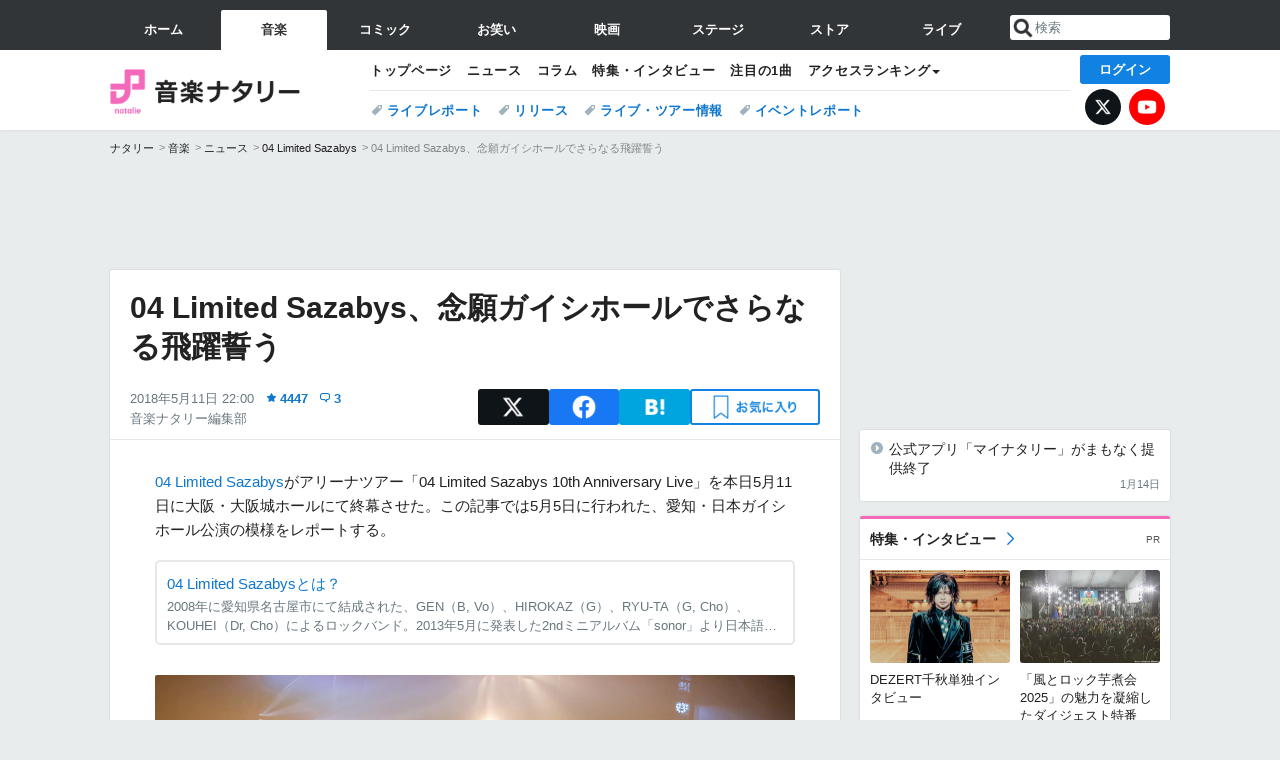

--- FILE ---
content_type: text/html; charset=UTF-8
request_url: https://natalie.mu/music/news/281815
body_size: 33554
content:
<!DOCTYPE html>
<html lang="ja">
<head prefix="og: http://ogp.me/ns# fb: http://ogp.me/ns/fb# website: http://ogp.me/ns/website#">
    <link rel="preload" as="style" href="https://ogre.natalie.mu/build/assets/vue-DT3hGyI8.css">
<link rel="modulepreload" href="https://ogre.natalie.mu/build/assets/app-D8IiyF0U.js">
<link rel="modulepreload" href="https://ogre.natalie.mu/build/assets/auth-NXUcgq7P.js">
<link rel="modulepreload" href="https://ogre.natalie.mu/build/assets/follow-button-DdEI0M_M.js">
<link rel="modulepreload" href="https://ogre.natalie.mu/build/assets/globalEntry-aRVymWwG.js">
<link rel="stylesheet" href="https://ogre.natalie.mu/build/assets/vue-DT3hGyI8.css">
<script type="module" src="https://ogre.natalie.mu/build/assets/app-D8IiyF0U.js"></script>
<script type="module" src="https://ogre.natalie.mu/build/assets/globalEntry-aRVymWwG.js"></script>    <title>04 Limited Sazabys、念願ガイシホールでさらなる飛躍誓う（ライブレポート / 写真15枚） - 音楽ナタリー</title>
    <meta charset="UTF-8">
    <meta name="author" content="Natasha, Inc.">
    <meta name="viewport" content="width=1060, user-scalable=yes" />
    <meta name="description" content="04 Limited Sazabysがアリーナツアー「04 Limited Sazabys 10th Anniversary Live」を本日5月11日に大阪・大阪城ホールにて終幕させた。この記事では5月5日に行われた、愛知・日本ガイシホール公演の模様をレポートする。">
        <meta name="robots" content="max-image-preview:large">

                <script>
            window.googletag = window.googletag || {cmd: []};
            var google_interstitial_slot;
            googletag.cmd.push(function() {
                google_interstitial_slot = googletag.defineOutOfPageSlot(
                    "/4581080/pc_music_interstitial", googletag.enums.OutOfPageFormat.INTERSTITIAL);
                if (google_interstitial_slot) {
                    google_interstitial_slot.addService(googletag.pubads());
                }
                googletag.pubads().enableSingleRequest();
                googletag.enableServices();
                googletag.display(google_interstitial_slot);
            });
        </script>
    
<script src="https://flux-cdn.com/client/natasha/natalie.min.js" async></script>
<script type="text/javascript">
    window.pbjs = window.pbjs || {que: []};
</script>

<script src="https://securepubads.g.doubleclick.net/tag/js/gpt.js" async></script>
<script type="text/javascript">
    window.googletag = window.googletag || {cmd: []};
</script>

<script type="text/javascript">
    window.fluxtag = {
        readyBids: {
            prebid: false,
            amazon: false,
            google: false
        },
        failSafeTimeout: 3e3,
        isFn: function isFn(object) {
            var _t = 'Function';
            var toString = Object.prototype.toString;
            return toString.call(object) === '[object ' + _t + ']';
        },
        launchAdServer: function() {
            if (!fluxtag.readyBids.prebid || !fluxtag.readyBids.amazon) {
                return;
            }
            fluxtag.requestAdServer();
        },
        requestAdServer: function() {
            if (!fluxtag.readyBids.google) {
                fluxtag.readyBids.google = true;
                googletag.cmd.push(function () {
                    if (!!(pbjs.setTargetingForGPTAsync) && fluxtag.isFn(pbjs.setTargetingForGPTAsync)) {
                        pbjs.que.push(function () {
                            pbjs.setTargetingForGPTAsync();
                        });
                    }
                    googletag.pubads().refresh(fluxPbSlots);
                });
            }
        }
    };
</script>

<script type="text/javascript">
    setTimeout(function() {
        fluxtag.requestAdServer();
    }, fluxtag.failSafeTimeout);
</script>


<script>
    !function(a9,a,p,s,t,A,g){if(a[a9])return;function q(c,r){a[a9]._Q.push([c,r])}a[a9]={init:function(){q("i",arguments)},fetchBids:function(){q("f",arguments)},setDisplayBids:function(){},targetingKeys:function(){return[]},_Q:[]};A=p.createElement(s);A.async=!0;A.src=t;g=p.getElementsByTagName(s)[0];g.parentNode.insertBefore(A,g)}("apstag",window,document,"script","//c.amazon-adsystem.com/aax2/apstag.js");
    apstag.init({
        pubID: '3673',
        adServer: 'googletag'
    });
    apstag.fetchBids({
        slots: [
                                            {
                slotID: 'div-gpt-ad-2000000000001-0',
                slotName: '/4581080/pc_music_billboard',
                sizes: [[1,1],[970,250]]            },
                            {
                slotID: 'div-gpt-ad-2000000000004-0',
                slotName: '/4581080/music_big',
                sizes: [728,90]            },
                                        {
                    slotID: 'div-gpt-ad-2000000000010-0',
                    slotName: '/4581080/pc_music_w_rectangle_1',
                    sizes: [[300,250],[1,1]]                },
                        {
                    slotID: 'div-gpt-ad-2000000000011-0',
                    slotName: '/4581080/pc_music_w_rectangle_2',
                    sizes: [300,250]                },
                        {
                    slotID: 'div-gpt-ad-2000000000007-0',
                    slotName: '/4581080/pc_music_rectangle_top',
                    sizes: [[300,250],[1,1]]                },
                        {
                    slotID: 'div-gpt-ad-2000000000009-0',
                    slotName: '/4581080/music_rectangle_bottom',
                    sizes: [[300,600],[300,250]]                },
                        {
                    slotID: 'div-gpt-ad-2000000000008-0',
                    slotName: '/4581080/music_rectangle_middle',
                    sizes: [300,250]                },
                ],
        timeout: 2e3
    }, function(bids) {
        googletag.cmd.push(function(){
            apstag.setDisplayBids();
            fluxtag.readyBids.amazon = true;
            fluxtag.launchAdServer();
        });
    });
</script>

<script type="text/javascript">
    var fluxPbSlots = [];
    var fluxNonPbSlots = [];

    googletag.cmd.push(function() {
                        
                        fluxPbSlots.push(googletag.defineSlot('/4581080/pc_music_billboard', [[1,1],[970,250]], 'div-gpt-ad-2000000000001-0').addService(googletag.pubads()).setCollapseEmptyDiv(true, true));
        
                
        fluxPbSlots.push(googletag.defineSlot('/4581080/music_big', [728,90], 'div-gpt-ad-2000000000004-0').addService(googletag.pubads()));

                                    fluxPbSlots.push(googletag.defineSlot('/4581080/pc_music_w_rectangle_1', [[300,250],[1,1]], 'div-gpt-ad-2000000000010-0').addService(googletag.pubads()));
                                fluxPbSlots.push(googletag.defineSlot('/4581080/pc_music_w_rectangle_2', [300,250], 'div-gpt-ad-2000000000011-0').addService(googletag.pubads()));
                                fluxPbSlots.push(googletag.defineSlot('/4581080/pc_music_rectangle_top', [[300,250],[1,1]], 'div-gpt-ad-2000000000007-0').addService(googletag.pubads()));
                                fluxPbSlots.push(googletag.defineSlot('/4581080/music_rectangle_bottom', [[300,600],[300,250]], 'div-gpt-ad-2000000000009-0').addService(googletag.pubads()));
                                fluxPbSlots.push(googletag.defineSlot('/4581080/music_rectangle_middle', [300,250], 'div-gpt-ad-2000000000008-0').addService(googletag.pubads()));
            
                googletag.pubads()
            .setTargeting('genre', 'music')
            .setTargeting('content', 'news')
            .setTargeting('action', 'show')
            .setTargeting('article_tag', 'null')
            .setTargeting('path', location.pathname);

                googletag.pubads().enableSingleRequest();
        googletag.pubads().disableInitialLoad();
        googletag.enableServices();

                googletag.pubads().refresh(fluxNonPbSlots);

                if (!!(window.pbFlux) && !!(window.pbFlux.prebidBidder) && fluxtag.isFn(window.pbFlux.prebidBidder)) {
            pbjs.que.push(function () {
                window.pbFlux.prebidBidder();
            });
        } else {
            fluxtag.readyBids.prebid = true;
            fluxtag.launchAdServer();
        }
    });
</script>

<script data-sdk="l/1.1.10" data-cfasync="false" nowprocket src="https://html-load.com/loader.min.js" charset="UTF-8"></script>
<script nowprocket>(function(){function t(o,e){const r=n();return(t=function(t,n){return r[t-=323]})(o,e)}function n(){const t=["getComputedStyle","href","2344xFsGae","map","loader_light","from","92hXTSnb","now","https://error-report.com/report","message","append","write","height","8647fqHSGa","Failed to load script: ","none","hostname","VGhlcmUgd2FzIGEgcHJvYmxlbSBsb2FkaW5nIHRoZSBwYWdlLiBQbGVhc2UgY2xpY2sgT0sgdG8gbGVhcm4gbW9yZS4=","width","https://","documentElement",'script[src*="//',"setAttribute","2605120AmJlZp","width: 100vw; height: 100vh; z-index: 2147483647; position: fixed; left: 0; top: 0;","Cannot find currentScript","textContent","&url=","forEach","508enLTiO","currentScript","contains","script","POST","/loader.min.js","toString","searchParams","2043206tymBJE","appendChild","&domain=","src","style","rtt","data","link,style","&error=","outerHTML","check","https://report.error-report.com/modal?eventId=&error=","setItem","1982511LJYqjt","Fallback Failed","getBoundingClientRect","7tdulod","Script not found","remove","close-error-report","235pARUfW","split","1136760nbapQj","charCodeAt","name","display","concat","_fa_","type","url","querySelectorAll","recovery","removeEventListener",'/loader.min.js"]',"host","as_","attributes","onLine","https://report.error-report.com/modal?eventId=&error=Vml0YWwgQVBJIGJsb2NrZWQ%3D&domain=","connection","createElement","loader-check","text","https://report.error-report.com/modal?eventId=","length","querySelector","localStorage","value","location","as_index","last_bfa_at","2601FMWpPW","btoa","addEventListener","error","as_modal_loaded","iframe","reload","title"];return(n=function(){return t})()}(function(){const o=t,e=n();for(;;)try{if(332235===parseInt(o(342))/1*(parseInt(o(335))/2)+parseInt(o(379))/3+-parseInt(o(358))/4*(parseInt(o(386))/5)+parseInt(o(388))/6*(-parseInt(o(382))/7)+-parseInt(o(331))/8*(parseInt(o(417))/9)+-parseInt(o(352))/10+-parseInt(o(366))/11)break;e.push(e.shift())}catch(t){e.push(e.shift())}})(),(()=>{"use strict";const n=t,o=n=>{const o=t;let e=0;for(let t=0,r=n[o(410)];t<r;t++)e=(e<<5)-e+n[o(389)](t),e|=0;return e},e=class{static[n(376)](){const t=n;var e,r;let c=arguments[t(410)]>0&&void 0!==arguments[0]?arguments[0]:t(397),a=!(arguments[t(410)]>1&&void 0!==arguments[1])||arguments[1];const i=Date[t(336)](),s=i-i%864e5,d=s-864e5,l=s+864e5,u=t(401)+o(c+"_"+s),w=t(401)+o(c+"_"+d),p=t(401)+o(c+"_"+l);return u!==w&&u!==p&&w!==p&&!(null!==(e=null!==(r=window[u])&&void 0!==r?r:window[w])&&void 0!==e?e:window[p])&&(a&&(window[u]=!0,window[w]=!0,window[p]=!0),!0)}};function r(o,e){const r=n;try{window[r(412)][r(378)](window[r(414)][r(400)]+r(393)+btoa(r(416)),Date[r(336)]()[r(364)]())}catch(t){}try{!async function(n,o){const e=r;try{if(await async function(){const n=t;try{if(await async function(){const n=t;if(!navigator[n(403)])return!0;try{await fetch(location[n(330)])}catch(t){return!0}return!1}())return!0;try{if(navigator[n(405)][n(371)]>1e3)return!0}catch(t){}return!1}catch(t){return!1}}())return;const r=await async function(n){const o=t;try{const t=new URL(o(337));t[o(365)][o(339)](o(394),o(333)),t[o(365)][o(339)](o(328),""),t[o(365)][o(339)](o(338),n),t[o(365)][o(339)](o(395),location[o(330)]);const e=await fetch(t[o(330)],{method:o(362)});return await e[o(408)]()}catch(t){return o(324)}}(n);document[e(396)](e(373))[e(357)]((t=>{const n=e;t[n(384)](),t[n(355)]=""}));let a=!1;window[e(323)](e(338),(t=>{const n=e;n(325)===t[n(372)]&&(a=!0)}));const i=document[e(406)](e(326));i[e(369)]=e(409)[e(392)](r,e(374))[e(392)](btoa(n),e(368))[e(392)](o,e(356))[e(392)](btoa(location[e(330)])),i[e(351)](e(370),e(353)),document[e(349)][e(367)](i);const s=t=>{const n=e;n(385)===t[n(372)]&&(i[n(384)](),window[n(398)](n(338),s))};window[e(323)](e(338),s);const d=()=>{const t=e,n=i[t(381)]();return t(344)!==window[t(329)](i)[t(391)]&&0!==n[t(347)]&&0!==n[t(341)]};let l=!1;const u=setInterval((()=>{if(!document[e(360)](i))return clearInterval(u);d()||l||(clearInterval(u),l=!0,c(n,o))}),1e3);setTimeout((()=>{a||l||(l=!0,c(n,o))}),3e3)}catch(t){c(n,o)}}(o,e)}catch(t){c(o,e)}}function c(t,o){const e=n;try{const n=atob(e(346));confirm(n)?location[e(330)]=e(377)[e(392)](btoa(t),e(368))[e(392)](o,e(356))[e(392)](btoa(location[e(330)])):location[e(327)]()}catch(t){location[e(330)]=e(404)[e(392)](o)}}(()=>{const t=n,o=n=>t(343)[t(392)](n);let c="";try{var a,i;null===(a=document[t(359)])||void 0===a||a[t(384)]();const n=null!==(i=function(){const n=t,o=n(415)+window[n(418)](window[n(414)][n(345)]);return window[o]}())&&void 0!==i?i:0;if(!e[t(376)](t(407),!1))return;const s="html-load.com,fb.html-load.com,content-loader.com,fb.content-loader.com"[t(387)](",");c=s[0];const d=document[t(411)](t(350)[t(392)](s[n],t(399)));if(!d)throw new Error(t(383));const l=Array[t(334)](d[t(402)])[t(332)]((n=>({name:n[t(390)],value:n[t(413)]})));if(n+1<s[t(410)])return function(n,o){const e=t,r=e(415)+window[e(418)](window[e(414)][e(345)]);window[r]=o}(0,n+1),void function(n,o){const e=t;var r;const c=document[e(406)](e(361));o[e(357)]((t=>{const n=e;let{name:o,value:r}=t;return c[n(351)](o,r)})),c[e(351)](e(369),e(348)[e(392)](n,e(363))),document[e(340)](c[e(375)]);const a=null===(r=document[e(359)])||void 0===r?void 0:r[e(375)];if(!a)throw new Error(e(354));document[e(340)](a)}(s[n+1],l);r(o(t(380)),c)}catch(n){try{n=n[t(364)]()}catch(t){}r(o(n),c)}})()})();})();</script>

<script>
    window.gnshbrequest = window.gnshbrequest || {cmd:[]};
    window.gnshbrequest.cmd.push(function(){
        window.gnshbrequest.forceInternalRequest();
    });
</script>
<script async src="https://securepubads.g.doubleclick.net/tag/js/gpt.js"></script>
<script async src="https://cpt.geniee.jp/hb/v1/155656/1636/wrapper.min.js"></script>
    
                        <script>
            window.dataLayer = window.dataLayer || [];
            dataLayer.push({"genre":"music","controller":"news","action":"show","published_date":"2018-05-11"});
        </script>
        <script>(function(w,d,s,l,i){w[l]=w[l]||[];w[l].push({'gtm.start':new Date().getTime(),event:'gtm.js'});var f=d.getElementsByTagName(s)[0], j=d.createElement(s),dl=l!='dataLayer'?'&l='+l:'';j.async=true;j.src= 'https://www.googletagmanager.com/gtm.js?id='+i+dl;f.parentNode.insertBefore(j,f);})(window,document,'script','dataLayer','GTM-KQ3F3HP');</script>
    
            <link rel="canonical" href="https://natalie.mu/music/news/281815">
                    <meta name="news_keywords" content="04 Limited Sazabys,ライブレポート,SUPER BEAVER">
            
    <link rel="stylesheet" href="https://natalie.mu/asset/common/polar/desktop/css/music-v1768809958.css" />

    <link rel="shortcut icon" href="https://ogre.natalie.mu/asset/natalie/common/polar/desktop/image/music/favicon.ico" />
    <link rel="apple-touch-icon" href="https://ogre.natalie.mu/asset/natalie/common/polar/desktop/image/music/apple-touch-icon.png" />

        
        
        
            <link rel="modulepreload" href="https://ogre.natalie.mu/build/assets/my-DwcppuI9.js">
<link rel="modulepreload" href="https://ogre.natalie.mu/build/assets/notyf.min-Cwod4UaU.js">
<script type="module" src="https://ogre.natalie.mu/build/assets/my-DwcppuI9.js"></script>
<script type="module" src="https://ogre.natalie.mu/build/assets/notyf.min-Cwod4UaU.js"></script><link rel="stylesheet" href="https://natalie.mu/asset/common/polar/desktop/css/my-v1768809958.css" />

        <meta property="og:site_name" content="音楽ナタリー" />
    <meta property="og:title" content="04 Limited Sazabys、念願ガイシホールでさらなる飛躍誓う（ライブレポート / 写真15枚） - 音楽ナタリー" />
    <meta property="og:type" content="article" />
    <meta property="og:url" content="https://natalie.mu/music/news/281815" />
    <meta property="og:description" content="04 Limited Sazabysがアリーナツアー「04 Limited Sazabys 10th Anniversary Live」を本日5月11日に大阪・大阪城ホールにて終幕させた。この記事では5月5日に行われた、愛知・日本ガイシホール公演の模様をレポートする。">
    <meta property="og:image" content="https://ogre.natalie.mu/media/news/music/2018/0511/04ls0505_07.jpg?impolicy=twitter_card_face_crop" />
    <meta property="og:image:type" content="image/jpeg" />
    <meta property="og:image:width" content="1200" />
    <meta property="og:image:height" content="630" />
    <meta property="fb:app_id" content="242059559172717" />
    <meta name="twitter:card" content="summary_large_image" />
    <meta name="twitter:creator" content="@natalie_mu" />
    <meta name="twitter:site" content="@natalie_mu" />
    <meta name="twitter:title" content="04 Limited Sazabys、念願ガイシホールでさらなる飛躍誓う（ライブレポート / 写真15枚） - 音楽ナタリー" />
    <meta name="twitter:description" content="04 Limited Sazabysがアリーナツアー「04 Limited Sazabys 10th Anniversary Live」を本日5月11日に大阪・大阪城ホールにて終幕させた。この記事では5月5日に行われた、愛知・日本ガイシホール公演の模様をレポートする。" />
    <meta name="twitter:url" content="https://natalie.mu/music/news/281815" />
    <meta name="twitter:image" content="https://ogre.natalie.mu/media/news/music/2018/0511/04ls0505_07.jpg?impolicy=twitter_card_face_crop" />

            <meta property="og:title:short" content="フォーリミ、念願ガイシでさらなる飛躍誓う" />
    
                    <script type="text/javascript">
            window._taboola = window._taboola || [];
            _taboola.push({article:'auto'});
            !function (e, f, u, i) {
                if (!document.getElementById(i)){
                    e.async = 1;
                    e.src = u;
                    e.id = i;
                    f.parentNode.insertBefore(e, f);
                }
            }(document.createElement('script'),
                document.getElementsByTagName('script')[0],
                '//cdn.taboola.com/libtrc/natashainc-network/loader.js',
                'tb_loader_script');
            if(window.performance && typeof window.performance.mark == 'function')
            {window.performance.mark('tbl_ic');}
        </script>
    </head>
<body id="page-top">

<noscript><iframe src="https://www.googletagmanager.com/ns.html?id=GTM-KQ3F3HP" height="0" width="0" style="display:none;visibility:hidden"></iframe></noscript>
<noscript><span class="error-text">「ナタリー」のサービスを快適に利用するために、JavaScript を ON にしてください</span></noscript>

    <script>
        (function () {
            function getCookie(name) {
                return document.cookie
                    .split('; ')
                    .find(row => row.startsWith(name + '='))
                    ?.split('=')[1] ?? null;
            }

            const staffConfig = getCookie('staff_config');
            const isStaff = Boolean(staffConfig);

            window.natalie = window.natalie || {};
            window.natalie.isStaff = () => isStaff;
        })();
    </script>

        

        <div class="ca_profitx_ad_container ca_profitx_mediaid_5238 ca_profitx_pageid_37782" id="profitx-interstitial-external">
        <div class="ca_profitx_ad" data-ca-profitx-ad data-ca-profitx-tagid="45839" data-ca-profitx-spotid="pfxad_45839" data-ca-profitx-pageid="37782"></div>
        <div class="ca_profitx_ad" data-ca-profitx-ad data-ca-profitx-tagid="45840" data-ca-profitx-spotid="pfxad_45840" data-ca-profitx-pageid="37782"></div>
    </div>

<script>
    (function() {
        const isStaff = window.natalie?.isStaff?.() === true;
        const containers = [
            { id: 'profitx-interstitial', pageId: '36802' },
            { id: 'profitx-interstitial-external', pageId: '37782' },
        ];

        if (isStaff) {
            return;
        }

        containers.forEach(({ id, pageId }) => {
            const container = document.getElementById(id);
            if (!container) {
                return;
            }

            const script = document.createElement('script');
            script.src = 'https://cdn.caprofitx.com/media/5238/pfx.js';
            script.async = true;
            script.type = 'text/javascript';
            script.charset = 'utf-8';
            script.setAttribute('data-ca-profitx-pageid', pageId);
            script.setAttribute('data-ca-profitx-js', '');
            container.appendChild(script);
        });
    })();
</script>



                <div id="im-7bd2f7447ca7482c9f8989b9dead48d7"></div>
        <script>
            (function() {
                const isStaff = window.natalie?.isStaff?.() === true;
                if (isStaff) {
                    return;
                }

                const container = document.getElementById('im-7bd2f7447ca7482c9f8989b9dead48d7');
                if (!container) {
                    return;
                }

                const script = document.createElement('script');
                script.src = 'https://ogre.natalie.mu/asset/natalie/common/polar/desktop/js/ad/imobile_interstitial.js?v=1768809958';
                script.async = true;
                container.appendChild(script);
            })();
        </script>
    
        

                <div class="NA_ad_large">
            <!-- AD:pc_music_billboard -->
<div class="NA_ad" align="center">
    <div id="div-gpt-ad-2000000000001-0" style="line-height: 0;">
        <script type="text/javascript">
            googletag.cmd.push(function() { googletag.display("div-gpt-ad-2000000000001-0"); });
        </script>
    </div>
</div>
        </div>
    
                    
<nav class="NA_globalnav_wrapper">
    <div class="NA_globalnav">
        <ul class="NA_globalnav_tab" role="navigation">
            <li class="NA_globalnav_tab_01"><a href="https://natalie.mu" data-google-interstitial="false" data-gtm-click="グローバルナビ"><span class="NA_globalnav_tab_label">ホーム</span></a></li>
                                                        <li class="NA_globalnav_tab_02 NA_current"><a href="https://natalie.mu/music" data-google-interstitial="false" data-gtm-click="グローバルナビ"><span class="NA_globalnav_tab_label">音楽</span></a></li>
                <li class="NA_globalnav_tab_03"><a href="https://natalie.mu/comic" data-google-interstitial="false" data-gtm-click="グローバルナビ"><span class="NA_globalnav_tab_label">コミック</span></a></li>
                <li class="NA_globalnav_tab_04"><a href="https://natalie.mu/owarai" data-google-interstitial="false" data-gtm-click="グローバルナビ"><span class="NA_globalnav_tab_label">お笑い</span></a></li>
                <li class="NA_globalnav_tab_05"><a href="https://natalie.mu/eiga" data-google-interstitial="false" data-gtm-click="グローバルナビ"><span class="NA_globalnav_tab_label">映画</span></a></li>
                <li class="NA_globalnav_tab_06"><a href="https://natalie.mu/stage" data-google-interstitial="false" data-gtm-click="グローバルナビ"><span class="NA_globalnav_tab_label">ステージ</span></a></li>
                        <li class="NA_globalnav_tab_07"><a href="https://store.natalie.mu" target="_blank" data-google-interstitial="false" data-gtm-click="global_navi"><span class="NA_globalnav_tab_label">ストア</span></a></li>
            <li class="NA_globalnav_tab_08"><a href="https://live.natalie.mu" target="_blank" data-google-interstitial="false" data-gtm-click="global_navi"><span class="NA_globalnav_tab_label">ライブ</span></a></li>
        </ul>
        <div class="NA_search">
            <form name="search" method="get" action="/search">
                <button class="NA_search_btn" type="submit">送信</button>
                <input name="query" id="NA_search_input" class="NA_search_input" type="search" placeholder="検索" maxlength="64" value="" required>
                                    <input type="hidden" name="g" value="music">
                                <ul id="NA_search_suggest" style="display:none;"></ul>
            </form>
        </div>
    </div>
</nav>

<div class="NA_container" id="app">
    <div id="app-header-login" class="NA_layout_header">
                        <header class="NA_header NA_header-userfunc-enable">
        <div class="NA_localnav">
            <div class="NA_localnav_logo" role="banner">
                                    <a href="https://natalie.mu/music" data-google-interstitial="false">音楽ナタリー</a>
                            </div>
            <desktop-header-login-button
                :current-path="'/music/news/281815'" />
            </desktop-header-login-button>
            <div class="NA_localnav_banner">
                                    <ul class="NA_localnav_menu">
        <li><a href="https://natalie.mu/music" data-google-interstitial="false" data-gtm-click="ローカルナビ">トップページ</a></li>
        <li><a href="https://natalie.mu/music/news" data-google-interstitial="false" data-gtm-click="ローカルナビ">ニュース</a></li>
        <li><a href="https://natalie.mu/music/column" data-google-interstitial="false" data-gtm-click="ローカルナビ">コラム</a></li>
        <li><a href="https://natalie.mu/music/pp" data-google-interstitial="false" data-gtm-click="ローカルナビ">特集・インタビュー</a></li>
        <li><a href="https://natalie.mu/music/pickup" data-google-interstitial="false" data-gtm-click="ローカルナビ">注目の1曲</a></li>                        <li class="NA_localnav_menu_dropdown">
            <a>アクセスランキング</a>
            <ul class="NA_localnav_menu_dropdown_list">
                <li><a href="https://natalie.mu/music/news/list/order_by/views" data-google-interstitial="false" data-gtm-click="ローカルナビ">記事アクセスランキング</a></li>
                <li><a href="https://natalie.mu/music/gallery/hot" data-google-interstitial="false" data-gtm-click="ローカルナビ">画像アクセスランキング</a></li>
                                <li><a href="https://natalie.mu/music/artist" data-google-interstitial="false" data-gtm-click="ローカルナビ">話題のアーティスト</a></li>
                                                                <li><a href="https://natalie.mu/music/gallery/hot/media" data-google-interstitial="false" data-gtm-click="ローカルナビ">話題の動画</a></li>
            </ul>
        </li>
                    </ul>
            <ul class="NA_localnav_tag">
                                                    <li><a href="https://natalie.mu/music/tag/87" data-google-interstitial="false" data-gtm-click="ローカルナビ_タグ">ライブレポート</a></li>
                            <li><a href="https://natalie.mu/music/tag/598" data-google-interstitial="false" data-gtm-click="ローカルナビ_タグ">リリース</a></li>
                            <li><a href="https://natalie.mu/music/tag/683" data-google-interstitial="false" data-gtm-click="ローカルナビ_タグ">ライブ・ツアー情報</a></li>
                            <li><a href="https://natalie.mu/music/tag/406" data-google-interstitial="false" data-gtm-click="ローカルナビ_タグ">イベントレポート</a></li>
                    </ul>
        <ul class="NA_localnav_account">
        <li class="NA_localnav_account_x"><a href="https://twitter.com/natalie_mu" target="_blank" data-google-interstitial="false" data-gtm-click="local_navi_x">X</a></li>
        <li class="NA_localnav_account_yt"><a href="https://www.youtube.com/@music.natalie" target="_blank" data-google-interstitial="false" data-gtm-click="local_navi_youtube">YouTube</a></li>
    </ul>
                            </div>
        </div>
    </header>

                        
            <section>
        <ul class="NA_breadcrumb" role="navigation">
                                                <li><a href="https://natalie.mu" data-gtm-click="パンくず">ナタリー</a></li>
                                                                <li><a href="https://natalie.mu/music" data-gtm-click="パンくず">音楽</a></li>
                                                                <li><a href="https://natalie.mu/music/news" data-gtm-click="パンくず">ニュース</a></li>
                                                                <li><a href="https://natalie.mu/music/artist/11126" data-gtm-click="パンくず">04 Limited Sazabys</a></li>
                                                                <li>04 Limited Sazabys、念願ガイシホールでさらなる飛躍誓う</li>
                                    </ul>
    </section>
    
            </div>
        <div class="NA_layout_2col">
        <div class="NA_layout_2col_left">
            <main role="main">
                                <!-- AD:music_big -->
    <div class="NA_ad NA_ad-728x90" align="center">
        <div id="div-gpt-ad-2000000000004-0">
            <script type="text/javascript">
                googletag.cmd.push(function() { googletag.display("div-gpt-ad-2000000000004-0"); });
            </script>
        </div>
    </div>

                <article class="NA_article">
                    <div class="NA_article_header">
                        <h1 class="NA_article_title">04 Limited Sazabys、念願ガイシホールでさらなる飛躍誓う</h1>
                        <p class="NA_article_data">
                            <span class="NA_article_date">2018年5月11日 22:00</span>
                            <span class="NA_article_score"><label for="score_popup" class="NA_popup_open">4447</label></span>                            <span class="NA_article_score-comment"><a href="https://natalie.mu/music/news/281815/comment">3</a></span>                            <span class="NA_article_author"><a href="https://natalie.mu/music/author/71">音楽ナタリー編集部</a></span>                        </p>

                                                                            <div class="NA_popup_wrap">
    <input id="score_popup" type="checkbox">
    <div class="NA_popup_overlay">
        <label for="score_popup" class="NA_popup_trigger"></label>
        <div class="NA_popup_content">
            <label for="score_popup" class="NA_popup_close">×</label>
            <p class="NA_popup_total">4447</p>
            <p class="NA_popup_describe">この記事に関するナタリー公式アカウントの投稿が、SNS上でシェア / いいねされた数の合計です。</p>
            <ul class="NA_popup_detail">
                <li class="NA_popup_x"><span class="NA_popup_x_rt">431</span> <span class="NA_popup_x_fav">4007</span></li>
                <li class="NA_popup_fb">9 シェア</li>
            </ul>
                            <div class="NA_popup_link">
                    <a href="https://natalie.mu/music/news/281815/comment">記事へのコメント<small>（3件）</small></a>
                </div>
                    </div>
    </div>
</div>
                        
                                                                            <div data-cmp="app-user-favorite" class="NA_share">
    <ul class="NA_share_list">
        <!-- X -->
        <li class="NA_share_list_x">
            <a href="https://twitter.com/intent/tweet?url=https%3A%2F%2Fnatalie.mu%2Fmusic%2Fnews%2F281815&text=%E3%80%90%E3%83%A9%E3%82%A4%E3%83%96%E3%83%AC%E3%83%9D%E3%83%BC%E3%83%88%E3%80%9104+Limited+Sazabys%E3%80%81%E5%BF%B5%E9%A1%98%E3%82%AC%E3%82%A4%E3%82%B7%E3%83%9B%E3%83%BC%E3%83%AB%E3%81%A7%E3%81%95%E3%82%89%E3%81%AA%E3%82%8B%E9%A3%9B%E8%BA%8D%E8%AA%93%E3%81%86%EF%BC%88%E5%86%99%E7%9C%9F15%E6%9E%9A%EF%BC%89"
                target="_blank"
                class="GAE_tweetBtnTop"
                rel="nofollow"
                data-gtm-click="top_share"
            >
                X
            </a>
        </li>
        <!-- Facebook -->
        <li class="NA_share_list_fb">
            <a href="http://www.facebook.com/sharer/sharer.php?u=https%3A%2F%2Fnatalie.mu%2Fmusic%2Fnews%2F281815&t=%E3%80%90%E3%83%A9%E3%82%A4%E3%83%96%E3%83%AC%E3%83%9D%E3%83%BC%E3%83%88%E3%80%9104+Limited+Sazabys%E3%80%81%E5%BF%B5%E9%A1%98%E3%82%AC%E3%82%A4%E3%82%B7%E3%83%9B%E3%83%BC%E3%83%AB%E3%81%A7%E3%81%95%E3%82%89%E3%81%AA%E3%82%8B%E9%A3%9B%E8%BA%8D%E8%AA%93%E3%81%86%EF%BC%88%E5%86%99%E7%9C%9F15%E6%9E%9A%EF%BC%89"
                target="_blank"
                class="GAE_fbShareBtnTop"
                rel="nofollow"
                data-gtm-click="top_share"
            >
                Facebook
            </a>
        </li>
        <!-- はてなブックマーク -->
        <li class="NA_share_list_hb">
            <a href="http://b.hatena.ne.jp/entry/https%3A%2F%2Fnatalie.mu%2Fmusic%2Fnews%2F281815"
                class="GAE_hatenaBookmarkBtnTop"
                onclick="window.open((this.href), 'HatenaWindow', 'width=900, height=470, menubar=no, toolbar=no, scrollbars=yes'); return false;"
                rel="nofollow"
                data-gtm-click="top_share"
            >
                はてなブックマーク
            </a>
        </li>
        <!-- ナタリーお気に入り -->
        <desktop-user-favorite
            :entity-id="281815"
            type="news"
            position="article_top_fav"
        />
    </ul>
</div>
                        
                    </div>
                    <div class="NA_article_body">
                                                
                                                                            <p><wbr><a href="https://natalie.mu/music/artist/11126" data-gtm-click="記事_セクション_本文_アーティスト">04 Limited Sazabys</a>がアリーナツアー「04 Limited Sazabys 10th Anniversary Live」を本日5月11日に大阪・大阪城ホールにて終幕させた。この記事では5月5日に行われた、愛知・日本ガイシホール公演の模様をレポートする。</p><div class="NA_article_embed_article NA_article_embed_top-profile">
            <div class="NA_card NA_card-l">
            <a href="https://natalie.mu/music/artist/11126" data-gtm-click="記事_セクション_本文_インリードアーティスト">
                <div class="NA_card_text">
                    <p class="NA_card_title">04 Limited Sazabysとは？</p>
                    <p class="NA_card_summary">2008年に愛知県名古屋市にて結成された、GEN（B, Vo）、HIROKAZ（G）、RYU-TA（G, Cho）、KOUHEI（Dr, Cho）によるロックバンド。2013年5月に発表した2ndミニアルバム「sonor」より日本語詞を多く取り入れ、楽曲の幅を広げる。メロディックパンクやギターロック、ラウドロックなど、さまざまなジャンルのバンドと競演を重ね、2014年9月に1stシングル「YON」をリリース。2015年4月に1stフルアルバム「CAVU」を日本コロムビアから発売し、メジャーデビューを果たした。2016年から主催フェス「YON FES 2016」を開催している。2019年9月には埼玉・さいたまスーパーアリーナで単独公演「YON EXPO」を成功に収めた。2022年10月にアルバム「Harvest」、2023年10月にセルフカバーアルバム「Re-Birth」をリリースした。2025年1⽉29⽇にEP「MOON」を発売。3⽉から4月にかけてワンマンツアー「MOON tour 2025」を行い、6⽉21、22⽇には主催フェス「YON FES 2025」を開催する。</p>
                </div>
            </a>
        </div>
    </div>

                        
                                                                                                                    <div class="NA_article_img">
                                    <a href="https://natalie.mu/music/gallery/news/281815/923344">
                                        <div class="NA_article_img_thumb">
                                            <img src="https://ogre.natalie.mu/media/news/music/2018/0511/04ls0505_07.jpg?imwidth=1280&amp;imdensity=1" width="1280" height="854" alt="「04 Limited Sazabys 10th Anniversary Live」愛知・日本ガイシホール公演の様子。">
                                        </div>
                                        <p class="NA_article_img_caption">「04 Limited Sazabys 10th Anniversary Live」愛知・日本ガイシホール公演の様子。</p>                                        <p class="NA_article_img_link">高画質で見る</p>
                                    </a>
                                </div>
                                <div class="NA_thumblist">
        <ul class="NA_thumblist_container">
                            <li>
                    <div class="NA_thumblist_item">
                                                    <a href="https://natalie.mu/music/gallery/news/281815/923345"  title="「04 Limited Sazabys 10th Anniversary Live」愛知・日本ガイシホール公演の様子。" data-gtm-click="記事_セクション_メイン画像ギャラリー" data-gtm-text="「04 Limited Sazabys 10th Anniversary Live」愛知・日本ガイシホール公演の様子。">
    <img class="lazyload NA_thumblist_img" data-src="https://ogre.natalie.mu/media/news/music/2018/0511/04ls0505_05.jpg?impolicy=thumb_fit&amp;width=180&amp;height=180" alt="「04 Limited Sazabys 10th Anniversary Live」愛知・日本ガイシホール公演の様子。">
</a>
                                            </div>
                </li>
                            <li>
                    <div class="NA_thumblist_item">
                                                    <a href="https://natalie.mu/music/gallery/news/281815/923346"  title="GEN（B, Vo）" data-gtm-click="記事_セクション_メイン画像ギャラリー" data-gtm-text="GEN（B, Vo）">
    <img class="lazyload NA_thumblist_img" data-src="https://ogre.natalie.mu/media/news/music/2018/0511/04ls0505_02.jpg?impolicy=thumb_fit&amp;width=180&amp;height=180" alt="GEN（B, Vo）">
</a>
                                            </div>
                </li>
                            <li>
                    <div class="NA_thumblist_item">
                                                    <a href="https://natalie.mu/music/gallery/news/281815/923347"  title="RYU-TA（G, Cho）" data-gtm-click="記事_セクション_メイン画像ギャラリー" data-gtm-text="RYU-TA（G, Cho）">
    <img class="lazyload NA_thumblist_img" data-src="https://ogre.natalie.mu/media/news/music/2018/0511/04ls0505_01.jpg?impolicy=thumb_fit&amp;width=180&amp;height=180" alt="RYU-TA（G, Cho）">
</a>
                                            </div>
                </li>
                            <li>
                    <div class="NA_thumblist_item">
                                                    <a href="https://natalie.mu/music/gallery/news/281815/923350"  title="オリジナルメンバーのUDO（右から2番目）と04 Limited Sazabysメンバー。" data-gtm-click="記事_セクション_メイン画像ギャラリー" data-gtm-text="オリジナルメンバーのUDO（右から2番目）と04 Limited Sazabysメンバー。">
    <img class="lazyload NA_thumblist_img" data-src="https://ogre.natalie.mu/media/news/music/2018/0511/04ls0505_09.jpg?impolicy=thumb_fit&amp;width=180&amp;height=180" alt="オリジナルメンバーのUDO（右から2番目）と04 Limited Sazabysメンバー。">
</a>
                                            </div>
                </li>
                            <li>
                    <div class="NA_thumblist_item">
                                                    <a href="https://natalie.mu/music/gallery/news/281815/923351"  title="渋谷龍太（SUPER BEAVER）を迎えた「mahoroba」演奏時の様子。" data-gtm-click="記事_セクション_メイン画像ギャラリー" data-gtm-text="渋谷龍太（SUPER BEAVER）を迎えた「mahoroba」演奏時の様子。">
    <img class="lazyload NA_thumblist_img" data-src="https://ogre.natalie.mu/media/news/music/2018/0511/04ls0505_10.jpg?impolicy=thumb_fit&amp;width=180&amp;height=180" alt="渋谷龍太（SUPER BEAVER）を迎えた「mahoroba」演奏時の様子。">
</a>
                                            </div>
                </li>
                            <li>
                    <div class="NA_thumblist_item">
                                                    <a href="https://natalie.mu/music/gallery/news/281815/923348"  title="HIROKAZ（G）" data-gtm-click="記事_セクション_メイン画像ギャラリー" data-gtm-text="HIROKAZ（G）">
    <img class="lazyload NA_thumblist_img" data-src="https://ogre.natalie.mu/media/news/music/2018/0511/04ls0505_03.jpg?impolicy=thumb_fit&amp;width=180&amp;height=180" alt="HIROKAZ（G）">
</a>
                                            </div>
                </li>
                            <li>
                    <div class="NA_thumblist_item">
                                                    <a href="https://natalie.mu/music/gallery/news/281815/923349" title="+8" data-gtm-click="記事_セクション_メイン画像ギャラリー" data-gtm-text="+8">
                                <span class="NA_thumblist_more">+8</span>
                            </a>
                                            </div>
                </li>
                    </ul>
    </div>
                                                    
                                                <div class="NA_article_embed_img-right">
                    <a href="https://natalie.mu/music/gallery/news/281815/923345" data-gtm-click="記事_セクション_本文_画像">
                    <div class="NA_article_img_thumb">
                <img
                    class="lazyload"
                    data-src="https://ogre.natalie.mu/media/news/music/2018/0511/04ls0505_05.jpg?imwidth=468&amp;imdensity=1"
                    width="1600"
                    height="1067"
                     alt="「04 Limited Sazabys 10th Anniversary Live」愛知・日本ガイシホール公演の様子。"                                     >
            </div>
                            <p class="NA_article_img_caption">「04 Limited Sazabys 10th Anniversary Live」愛知・日本ガイシホール公演の様子。 <span class="NA_article_img_caption_link">［高画質で見る］</span></p>
                                </a>
            </div>

<p>このツアーはバンドの結成10周年を記念して開催されたもの。04 Limited Sazabysにとって初のアリーナツアーとなった。各会場では歴代のツアーTシャツやライブ写真などの展示も行われ、ファンはバンドの10年の歴史をさまざまな形で味わった。</p><div class="NA_article_embed_img-right">
                    <a href="https://natalie.mu/music/gallery/news/281815/923346" data-gtm-click="記事_セクション_本文_画像">
                    <div class="NA_article_img_thumb">
                <img
                    class="lazyload"
                    data-src="https://ogre.natalie.mu/media/news/music/2018/0511/04ls0505_02.jpg?imwidth=468&amp;imdensity=1"
                    width="1920"
                    height="1278"
                     alt="GEN（B, Vo）"                                     >
            </div>
                            <p class="NA_article_img_caption">GEN（B, Vo） <span class="NA_article_img_caption_link">［高画質で見る］</span></p>
                                </a>
            </div>

<div class="NA_article_embed_img-right">
                    <a href="https://natalie.mu/music/gallery/news/281815/923347" data-gtm-click="記事_セクション_本文_画像">
                    <div class="NA_article_img_thumb">
                <img
                    class="lazyload"
                    data-src="https://ogre.natalie.mu/media/news/music/2018/0511/04ls0505_01.jpg?imwidth=468&amp;imdensity=1"
                    width="1600"
                    height="1067"
                     alt="RYU-TA（G, Cho）"                                     >
            </div>
                            <p class="NA_article_img_caption">RYU-TA（G, Cho） <span class="NA_article_img_caption_link">［高画質で見る］</span></p>
                                </a>
            </div>

<p>場内が暗転すると、迫り上がる形でメンバー4人が登場。大歓声に迎えられた4人は、空砲と共に各々の定位置へ進み、「knife」でライブをスタートさせる。ステージには火柱が上がり、フロア内をレーザーが飛び交うなど、さっそくド派手な演出が観客のテンションをさらに引き上げていった。</p><p>「fiction」「Night on」とソリッドなナンバーを続けたあと、GEN（B, Vo）が「04 Limited Sazabysです。10周年、おめでとうございます！ ありがとうございます！」と挨拶。さらに「我々名古屋のヒーロー04 Limited Sazabysは、2年前上京して日本のヒーローになって帰ってきました！」と胸を張ると、会場からは温かな拍手が贈られる。彼はさらに「でも名古屋の皆さんに愛されないと意味がないと思っております！」と地元で見守るファンに言葉を贈り、最新シングルの表題曲「My HERO」をエネルギッシュに届けた。</p><div class="NA_article_embed_img-right">
                    <a href="https://natalie.mu/music/gallery/news/281815/923350" data-gtm-click="記事_セクション_本文_画像">
                    <div class="NA_article_img_thumb">
                <img
                    class="lazyload"
                    data-src="https://ogre.natalie.mu/media/news/music/2018/0511/04ls0505_09.jpg?imwidth=468&amp;imdensity=1"
                    width="1920"
                    height="1278"
                     alt="オリジナルメンバーのUDO（右から2番目）と04 Limited Sazabysメンバー。"                                     >
            </div>
                            <p class="NA_article_img_caption">オリジナルメンバーのUDO（右から2番目）と04 Limited Sazabysメンバー。 <span class="NA_article_img_caption_link">［高画質で見る］</span></p>
                                </a>
            </div>

<p>KOUHEI（Dr, Cho）の繰り出す高速ビートに乗せた「Remember」「Any」ではファンはライブハウスさながらに暴れ回り、リズミカルなハンドクラップが発生した「drops」ではHIROKAZ（G）とRYU-TA（G, Cho）がステージ端まで進む。GENが「ずっと立ちたかった日本ガイシホールに自分たちの力で立ってます」と感慨深く語ったあとには、結成以前の12年前に作った曲だと言う「Standing here」や近年のライブではあまり演奏されることのない「Do it Do it」など、初期曲が並んだ。その後のMCではスペシャルゲストとして初期ドラマーのUDOが登場。彼は「10周年おめでとうを言いに来た」と言い、メンバーと思い出話に花を咲かせた。</p><div class="NA_article_embed_img-right">
                    <a href="https://natalie.mu/music/gallery/news/281815/923351" data-gtm-click="記事_セクション_本文_画像">
                    <div class="NA_article_img_thumb">
                <img
                    class="lazyload"
                    data-src="https://ogre.natalie.mu/media/news/music/2018/0511/04ls0505_10.jpg?imwidth=468&amp;imdensity=1"
                    width="1920"
                    height="1278"
                     alt="渋谷龍太（SUPER BEAVER）を迎えた「mahoroba」演奏時の様子。"                                     >
            </div>
                            <p class="NA_article_img_caption">渋谷龍太（SUPER BEAVER）を迎えた「mahoroba」演奏時の様子。 <span class="NA_article_img_caption_link">［高画質で見る］</span></p>
                                </a>
            </div>

<p>UDOが去るとGENがKOUHEIに「ビートちょうだい！」と声をかけ、ライブは後半戦へ。後半戦の1曲目を飾ったのはGENいわく「俺たちの持ってる曲の中で一番エロい曲」だという「mahoroba」。彼らは同曲を、渋谷龍太（<wbr><a href="https://natalie.mu/music/artist/1524" data-gtm-click="記事_セクション_本文_アーティスト">SUPER BEAVER</a>）をゲストボーカリストに迎えて演奏する。渋谷はメンバー間をゆったりと歩き回ったり、メンバーに近づいたりと色気たっぷりに歌唱。場内にはダビーな演奏と、GENと渋谷による艶やかな歌声が広がった。</p><div class="NA_article_embed_img-right">
                    <a href="https://natalie.mu/music/gallery/news/281815/923348" data-gtm-click="記事_セクション_本文_画像">
                    <div class="NA_article_img_thumb">
                <img
                    class="lazyload"
                    data-src="https://ogre.natalie.mu/media/news/music/2018/0511/04ls0505_03.jpg?imwidth=468&amp;imdensity=1"
                    width="1278"
                    height="1920"
                     alt="HIROKAZ（G）"                                     >
            </div>
                            <p class="NA_article_img_caption">HIROKAZ（G） <span class="NA_article_img_caption_link">［高画質で見る］</span></p>
                                </a>
            </div>

<div class="NA_article_embed_img-right">
                    <a href="https://natalie.mu/music/gallery/news/281815/923349" data-gtm-click="記事_セクション_本文_画像">
                    <div class="NA_article_img_thumb">
                <img
                    class="lazyload"
                    data-src="https://ogre.natalie.mu/media/news/music/2018/0511/04ls0505_11.jpg?imwidth=468&amp;imdensity=1"
                    width="1920"
                    height="1278"
                     alt="KOUHEI（Dr, Cho）"                                     >
            </div>
                            <p class="NA_article_img_caption">KOUHEI（Dr, Cho） <span class="NA_article_img_caption_link">［高画質で見る］</span></p>
                                </a>
            </div>

<p>中盤、GENは「日本ガイシホール、ここをずっと目指してました。正直、武道館より目指してました。『絶対自分たちの足でいつか立つんだ』と思ってました」と改めて同会場でのワンマンライブを行う喜びを口に。その理由について自身が初めてライブに足を運んだのが同会場だったと説明し「GEN少年はここにきて、衝撃を受けて抜け出せなくなって今に至るわけですよ。なので今日はみんなにあのときのGEN少年以上の衝撃を与えたいと思ってます。あのときの自分に負けないように精いっぱい歌います」と意気込みを重ねる。そして一呼吸置き、「UDOがいたときから歌ってる、大切な歌を歌います」と説明すると、HIROKAZの奏でるアルペジオに乗せ「Buster call」を歌い始める。冒頭のパートを丁寧に歌い上げ、伸びやかな歌声を会場いっぱいに響かせると、バンドの演奏が加わり一気にテンポアップ。4人は気迫の演奏を見せ、場内を再び熱狂の渦に包んだ。</p><div class="NA_article_embed_img-right">
                    <a href="https://natalie.mu/music/gallery/news/281815/923352" data-gtm-click="記事_セクション_本文_画像">
                    <div class="NA_article_img_thumb">
                <img
                    class="lazyload"
                    data-src="https://ogre.natalie.mu/media/news/music/2018/0511/04ls0505_04.jpg?imwidth=468&amp;imdensity=1"
                    width="1920"
                    height="1278"
                     alt="GEN（B, Vo）"                                     >
            </div>
                            <p class="NA_article_img_caption">GEN（B, Vo） <span class="NA_article_img_caption_link">［高画質で見る］</span></p>
                                </a>
            </div>

<p>その後も彼らは和テイストのサウンドが印象的な「夕凪」やKOUHEIのダイナミックなドラミングに乗せた「discord」、大合唱が発生した「hello」など新旧のナンバーを次々と届けていった。最後にGENは「名古屋の皆さんが愛してくれたから生き残れました。お客さんが全然入らなかったときから、名古屋の皆さんが離れずに付いてきてくれたから続けてこれました」と地元のファンへの感謝の気持ちを改めて伝える。そして「あの頃を知ってくれてる人たちからしたら、俺たちなかなかいいとこまで来たと思うんですけど、俺たちここからアクセル踏むんですよ」「ヒーローになりたくてバンドを続けてきたんです。今までの10年は俺たちがヒーローになるまでのストーリーだったんですけど、ここからはヒーローになった俺たちが、どんなふうに悪いやつと戦って、どんなふうに人を救うのか、興味を持って付いてきてください。これからは自分たちで新しい道を作っていきます」と今後の飛躍を約束した。そしてその決意を表すかのように「Feel」と「Give me」を熱演して、熱気に包まれる中、本編を終えた。</p><div class="NA_article_embed_img-right">
                    <a href="https://natalie.mu/music/gallery/news/281815/923353" data-gtm-click="記事_セクション_本文_画像">
                    <div class="NA_article_img_thumb">
                <img
                    class="lazyload"
                    data-src="https://ogre.natalie.mu/media/news/music/2018/0511/04ls0505_15.jpg?imwidth=468&amp;imdensity=1"
                    width="1920"
                    height="1282"
                     alt="「04 Limited Sazabys 10th Anniversary Live」愛知・日本ガイシホール公演の様子。"                                     >
            </div>
                            <p class="NA_article_img_caption">「04 Limited Sazabys 10th Anniversary Live」愛知・日本ガイシホール公演の様子。 <span class="NA_article_img_caption_link">［高画質で見る］</span></p>
                                </a>
            </div>

<p>アンコールではRYU-TAが「すげー景色だなあ。名古屋のこんなデカいところでできるなんて思わなかった」と感激した様子を見せる。GENは改めて同会場が自身の“音楽人生の1ページ目”であることに言及し「今日が1ページ目になったやつといつか再会したい」とさらなる目標を掲げた。そしてバンドは最後に「Squall」をプレイ。曲中には銀テープが噴射され、ライブは華やかなフィナーレを迎える。演奏後、客席を見渡しながらステージをゆっくりと歩いたGENは、自信に満ちた表情で「我々は自分たちに伸びしろしか感じてないので、これからも新しい道を作っていきましょう」と述べて、ステージをあとにした。</p>
                                                    
                        
                                                
                                                
                                                                        
                                                                            <div class="NA_article_gallery" id="NA_parts_article_gallery">
        <p class="NA_article_gallery_title">この記事の画像（全15件）</p>
        <ul class="NA_imglist">
                            <li>
                    <a href="https://natalie.mu/music/gallery/news/281815/923344"   title="「04 Limited Sazabys 10th Anniversary Live」愛知・日本ガイシホール公演の様子。" data-gtm-click="記事_セクション_一覧" data-gtm-text="「04 Limited Sazabys 10th Anniversary Live」愛知・日本ガイシホール公演の様子。">
    <img class="lazyload NA_imglist_thumb" data-src="https://ogre.natalie.mu/media/news/music/2018/0511/04ls0505_07.jpg?impolicy=thumb_fit&amp;width=180&amp;height=180" alt="「04 Limited Sazabys 10th Anniversary Live」愛知・日本ガイシホール公演の様子。">
</a>
                </li>
                            <li>
                    <a href="https://natalie.mu/music/gallery/news/281815/923345"   title="「04 Limited Sazabys 10th Anniversary Live」愛知・日本ガイシホール公演の様子。" data-gtm-click="記事_セクション_一覧" data-gtm-text="「04 Limited Sazabys 10th Anniversary Live」愛知・日本ガイシホール公演の様子。">
    <img class="lazyload NA_imglist_thumb" data-src="https://ogre.natalie.mu/media/news/music/2018/0511/04ls0505_05.jpg?impolicy=thumb_fit&amp;width=180&amp;height=180" alt="「04 Limited Sazabys 10th Anniversary Live」愛知・日本ガイシホール公演の様子。">
</a>
                </li>
                            <li>
                    <a href="https://natalie.mu/music/gallery/news/281815/923346"   title="GEN（B, Vo）" data-gtm-click="記事_セクション_一覧" data-gtm-text="GEN（B, Vo）">
    <img class="lazyload NA_imglist_thumb" data-src="https://ogre.natalie.mu/media/news/music/2018/0511/04ls0505_02.jpg?impolicy=thumb_fit&amp;width=180&amp;height=180" alt="GEN（B, Vo）">
</a>
                </li>
                            <li>
                    <a href="https://natalie.mu/music/gallery/news/281815/923347"   title="RYU-TA（G, Cho）" data-gtm-click="記事_セクション_一覧" data-gtm-text="RYU-TA（G, Cho）">
    <img class="lazyload NA_imglist_thumb" data-src="https://ogre.natalie.mu/media/news/music/2018/0511/04ls0505_01.jpg?impolicy=thumb_fit&amp;width=180&amp;height=180" alt="RYU-TA（G, Cho）">
</a>
                </li>
                            <li>
                    <a href="https://natalie.mu/music/gallery/news/281815/923350"   title="オリジナルメンバーのUDO（右から2番目）と04 Limited Sazabysメンバー。" data-gtm-click="記事_セクション_一覧" data-gtm-text="オリジナルメンバーのUDO（右から2番目）と04 Limited Sazabysメンバー。">
    <img class="lazyload NA_imglist_thumb" data-src="https://ogre.natalie.mu/media/news/music/2018/0511/04ls0505_09.jpg?impolicy=thumb_fit&amp;width=180&amp;height=180" alt="オリジナルメンバーのUDO（右から2番目）と04 Limited Sazabysメンバー。">
</a>
                </li>
                            <li>
                    <a href="https://natalie.mu/music/gallery/news/281815/923351"   title="渋谷龍太（SUPER BEAVER）を迎えた「mahoroba」演奏時の様子。" data-gtm-click="記事_セクション_一覧" data-gtm-text="渋谷龍太（SUPER BEAVER）を迎えた「mahoroba」演奏時の様子。">
    <img class="lazyload NA_imglist_thumb" data-src="https://ogre.natalie.mu/media/news/music/2018/0511/04ls0505_10.jpg?impolicy=thumb_fit&amp;width=180&amp;height=180" alt="渋谷龍太（SUPER BEAVER）を迎えた「mahoroba」演奏時の様子。">
</a>
                </li>
                            <li>
                    <a href="https://natalie.mu/music/gallery/news/281815/923348"   title="HIROKAZ（G）" data-gtm-click="記事_セクション_一覧" data-gtm-text="HIROKAZ（G）">
    <img class="lazyload NA_imglist_thumb" data-src="https://ogre.natalie.mu/media/news/music/2018/0511/04ls0505_03.jpg?impolicy=thumb_fit&amp;width=180&amp;height=180" alt="HIROKAZ（G）">
</a>
                </li>
                            <li>
                    <a href="https://natalie.mu/music/gallery/news/281815/923349"   title="KOUHEI（Dr, Cho）" data-gtm-click="記事_セクション_一覧" data-gtm-text="KOUHEI（Dr, Cho）">
    <img class="lazyload NA_imglist_thumb" data-src="https://ogre.natalie.mu/media/news/music/2018/0511/04ls0505_11.jpg?impolicy=thumb_fit&amp;width=180&amp;height=180" alt="KOUHEI（Dr, Cho）">
</a>
                </li>
                            <li>
                    <a href="https://natalie.mu/music/gallery/news/281815/923352"   title="GEN（B, Vo）" data-gtm-click="記事_セクション_一覧" data-gtm-text="GEN（B, Vo）">
    <img class="lazyload NA_imglist_thumb" data-src="https://ogre.natalie.mu/media/news/music/2018/0511/04ls0505_04.jpg?impolicy=thumb_fit&amp;width=180&amp;height=180" alt="GEN（B, Vo）">
</a>
                </li>
                            <li>
                    <a href="https://natalie.mu/music/gallery/news/281815/923353"   title="「04 Limited Sazabys 10th Anniversary Live」愛知・日本ガイシホール公演の様子。" data-gtm-click="記事_セクション_一覧" data-gtm-text="「04 Limited Sazabys 10th Anniversary Live」愛知・日本ガイシホール公演の様子。">
    <img class="lazyload NA_imglist_thumb" data-src="https://ogre.natalie.mu/media/news/music/2018/0511/04ls0505_15.jpg?impolicy=thumb_fit&amp;width=180&amp;height=180" alt="「04 Limited Sazabys 10th Anniversary Live」愛知・日本ガイシホール公演の様子。">
</a>
                </li>
                            <li>
                    <a href="https://natalie.mu/music/gallery/news/281815/923354"   title="「04 Limited Sazabys 10th Anniversary Live」愛知・日本ガイシホール公演の様子。" data-gtm-click="記事_セクション_一覧" data-gtm-text="「04 Limited Sazabys 10th Anniversary Live」愛知・日本ガイシホール公演の様子。">
    <img class="lazyload NA_imglist_thumb" data-src="https://ogre.natalie.mu/media/news/music/2018/0511/04ls0505_06.jpg?impolicy=thumb_fit&amp;width=180&amp;height=180" alt="「04 Limited Sazabys 10th Anniversary Live」愛知・日本ガイシホール公演の様子。">
</a>
                </li>
                            <li>
                    <a href="https://natalie.mu/music/gallery/news/281815/923355"   title="「04 Limited Sazabys 10th Anniversary Live」愛知・日本ガイシホール公演の様子。" data-gtm-click="記事_セクション_一覧" data-gtm-text="「04 Limited Sazabys 10th Anniversary Live」愛知・日本ガイシホール公演の様子。">
    <img class="lazyload NA_imglist_thumb" data-src="https://ogre.natalie.mu/media/news/music/2018/0511/04ls0505_12.jpg?impolicy=thumb_fit&amp;width=180&amp;height=180" alt="「04 Limited Sazabys 10th Anniversary Live」愛知・日本ガイシホール公演の様子。">
</a>
                </li>
                            <li>
                    <a href="https://natalie.mu/music/gallery/news/281815/923356"   title="「04 Limited Sazabys 10th Anniversary Live」愛知・日本ガイシホール公演の様子。" data-gtm-click="記事_セクション_一覧" data-gtm-text="「04 Limited Sazabys 10th Anniversary Live」愛知・日本ガイシホール公演の様子。">
    <img class="lazyload NA_imglist_thumb" data-src="https://ogre.natalie.mu/media/news/music/2018/0511/04ls0505_13.jpg?impolicy=thumb_fit&amp;width=180&amp;height=180" alt="「04 Limited Sazabys 10th Anniversary Live」愛知・日本ガイシホール公演の様子。">
</a>
                </li>
                            <li>
                    <a href="https://natalie.mu/music/gallery/news/281815/923357"   title="「04 Limited Sazabys 10th Anniversary Live」愛知・日本ガイシホール公演の様子。" data-gtm-click="記事_セクション_一覧" data-gtm-text="「04 Limited Sazabys 10th Anniversary Live」愛知・日本ガイシホール公演の様子。">
    <img class="lazyload NA_imglist_thumb" data-src="https://ogre.natalie.mu/media/news/music/2018/0511/04ls0505_14.jpg?impolicy=thumb_fit&amp;width=180&amp;height=180" alt="「04 Limited Sazabys 10th Anniversary Live」愛知・日本ガイシホール公演の様子。">
</a>
                </li>
                            <li>
                    <a href="https://natalie.mu/music/gallery/news/281815/923358"   title="「04 Limited Sazabys 10th Anniversary Live」愛知・日本ガイシホール公演の様子。" data-gtm-click="記事_セクション_一覧" data-gtm-text="「04 Limited Sazabys 10th Anniversary Live」愛知・日本ガイシホール公演の様子。">
    <img class="lazyload NA_imglist_thumb" data-src="https://ogre.natalie.mu/media/news/music/2018/0511/04ls0505_08.jpg?impolicy=thumb_fit&amp;width=180&amp;height=180" alt="「04 Limited Sazabys 10th Anniversary Live」愛知・日本ガイシホール公演の様子。">
</a>
                </li>
                    </ul>
            </div>
                        
                                                
                                                                            <h2>04 Limited Sazabys 10th Anniversary Live＜br＞2018年5月5日 日本ガイシホール セットリスト</h2><p>01. knife<br>02. fiction<br>03. Night on<br>04. Warp<br>05. My HERO<br>06. Remember<br>07. Any<br>08. drops<br>09. Standing here<br>10. Now here,No where<br>11. happiness<br>12. Do it Do it<br>13. midnight cruising<br>14. mahoroba<br>15. bless you<br>16. swim<br>17. Buster call<br>18. monolith<br>19. 夕凪<br>20. discord<br>21. Letter<br>22. imaginary<br>23. hello<br>24. Feel<br>25. Give me<br>＜アンコール＞<br>26. Squall</p>
                        
                                                                                <div class="NA_article_copyright"><small>撮影：ヤオタケシ、Viola Kam[V&#039;z Twinkle]</small></div>
                        
                                                
                                                    <div class="NA_article_socialfav">
    <h2 class="NA_article_socialfav_title">この記事が役に立ったらいいね！をお願いします</h2>
    <p class="NA_article_socialfav_summary">いいね！をすると、Xのタイムラインであなた向けのナタリーの記事が表示されやすくなります。</p>
    <p class="NA_article_socialfav_btn">
        <a href="https://x.com/intent/favorite?tweet_id=994925182971035649" target="_blank" data-gtm-click="intent_x_like">
            いいね！する
        </a>
    </p>
</div>
                        
                                                                            <div class="NA_article_social">
    <h2 class="NA_article_social_title">読者の反応</h2>
    <div class="NA_article_social_score">
        <ul class="NA_article_social_score_detail">
                            <li class="NA_article_social_score_total"><label for="score_popup">4447</label></li>
                        <li class="NA_article_social_score_comment"><a href="https://natalie.mu/music/news/281815/comment">3</a></li>
        </ul>
    </div>
    <div class="NA_article_social_comment">
        <a href="https://natalie.mu/music/news/281815/comment">
            <p class="NA_article_social_comment_id">アーサー <small>@aasaa__25</small></p>
            <p class="NA_article_social_comment_text">【ライブレポート】04 Limited Sazabys、念願ガイシホールでさらなる飛躍誓う（写真15枚） - 音楽ナタリー https://t.co/jxHWWHEXi8</p>
        </a>
    </div>
    <div class="NA_article_social_link">
        <a href="https://natalie.mu/music/news/281815/comment">コメントを読む<small>（3件）</small></a>
    </div>
</div>
                        
                                                                            <div data-cmp="app-user-favorite" class="NA_share">
    <ul class="NA_share_list">
        <!-- X -->
        <li class="NA_share_list_x">
            <a href="https://twitter.com/intent/tweet?url=https%3A%2F%2Fnatalie.mu%2Fmusic%2Fnews%2F281815&text=%E3%80%90%E3%83%A9%E3%82%A4%E3%83%96%E3%83%AC%E3%83%9D%E3%83%BC%E3%83%88%E3%80%9104+Limited+Sazabys%E3%80%81%E5%BF%B5%E9%A1%98%E3%82%AC%E3%82%A4%E3%82%B7%E3%83%9B%E3%83%BC%E3%83%AB%E3%81%A7%E3%81%95%E3%82%89%E3%81%AA%E3%82%8B%E9%A3%9B%E8%BA%8D%E8%AA%93%E3%81%86%EF%BC%88%E5%86%99%E7%9C%9F15%E6%9E%9A%EF%BC%89"
                target="_blank"
                class="GAE_tweetBtnBottom"
                rel="nofollow"
                data-gtm-click="bottom_share"
            >
                X
            </a>
        </li>
        <!-- Facebook -->
        <li class="NA_share_list_fb">
            <a href="http://www.facebook.com/sharer/sharer.php?u=https%3A%2F%2Fnatalie.mu%2Fmusic%2Fnews%2F281815&t=%E3%80%90%E3%83%A9%E3%82%A4%E3%83%96%E3%83%AC%E3%83%9D%E3%83%BC%E3%83%88%E3%80%9104+Limited+Sazabys%E3%80%81%E5%BF%B5%E9%A1%98%E3%82%AC%E3%82%A4%E3%82%B7%E3%83%9B%E3%83%BC%E3%83%AB%E3%81%A7%E3%81%95%E3%82%89%E3%81%AA%E3%82%8B%E9%A3%9B%E8%BA%8D%E8%AA%93%E3%81%86%EF%BC%88%E5%86%99%E7%9C%9F15%E6%9E%9A%EF%BC%89"
                target="_blank"
                class="GAE_fbShareBtnBottom"
                rel="nofollow"
                data-gtm-click="bottom_share"
            >
                Facebook
            </a>
        </li>
        <!-- はてなブックマーク -->
        <li class="NA_share_list_hb">
            <a href="http://b.hatena.ne.jp/entry/https%3A%2F%2Fnatalie.mu%2Fmusic%2Fnews%2F281815"
                class="GAE_hatenaBookmarkBtnBottom"
                onclick="window.open((this.href), 'HatenaWindow', 'width=900, height=470, menubar=no, toolbar=no, scrollbars=yes'); return false;"
                rel="nofollow"
                data-gtm-click="bottom_share"
            >
                はてなブックマーク
            </a>
        </li>
        <!-- ナタリーお気に入り -->
        <desktop-user-favorite
            :entity-id="281815"
            type="news"
            position="article_bottom_fav"
        />
    </ul>
</div>
                        
                                                <div class="NA_ad_double">
        <!-- AD:pc_music_w_rectangle_1 -->
    <div class="NA_ad" align="center">
        <div id="div-gpt-ad-2000000000010-0">
            <script type="text/javascript">
                googletag.cmd.push(function() { googletag.display("div-gpt-ad-2000000000010-0"); });
            </script>
        </div>
    </div>
        <!-- AD:pc_music_w_rectangle_2 -->
    <div class="NA_ad" align="center">
        <div id="div-gpt-ad-2000000000011-0">
            <script type="text/javascript">
                googletag.cmd.push(function() { googletag.display("div-gpt-ad-2000000000011-0"); });
            </script>
        </div>
    </div>
    </div>

                                                                                                        <div class="NA_accordion">
    <div class="NA_accordion_item">
        <input type="checkbox" id="accordion1" class="NA_accordion_toggle"  checked >
        <label class="NA_accordion_title" for="accordion1">関連記事</label>
        <div class="NA_accordion_content">
            <h2 class="NA_accordion_content_title">関連記事</h2>
                            <div class="NA_card NA_card-m">
                    <a href="https://natalie.mu/music/news/284808" data-gtm-click="null">
            <div class="NA_thumb">
                            <img class="lazyload" data-src="https://ogre.natalie.mu/media/news/music/2018/0601/04limitedsazabys_gaishi01y.jpg?impolicy=thumb_fill&amp;cropPlace=Center&amp;width=140&amp;height=140" alt="04 Limited Sazabysガイシ公演が映像化、コラボパートやショートムービーも">
                    </div>
        <div class="NA_card_text">
                    
            <p class="NA_card_title">04 Limited Sazabysガイシ公演が映像化、コラボパートやショートムービーも</p>
                        <div class="NA_card_data">
            <div class="NA_card_score">330</div>            <div class="NA_card_date">2018年6月1日</div>
                                </div>
    </div>
</a>
                </div>
                            <div class="NA_card NA_card-m">
                    <a href="https://natalie.mu/music/news/290874" data-gtm-click="null">
            <div class="NA_thumb">
                            <img class="lazyload" data-src="https://ogre.natalie.mu/media/news/comic/2018/0529/04Limited.jpg?impolicy=thumb_fit&amp;width=140&amp;height=140" alt="04 Limited Sazabysの結成10周年ツアーを劇場で上映、撮り下ろし映像も">
                    </div>
        <div class="NA_card_text">
                    
            <p class="NA_card_title">04 Limited Sazabysの結成10周年ツアーを劇場で上映、撮り下ろし映像も</p>
                        <div class="NA_card_data">
            <div class="NA_card_score">268</div>            <div class="NA_card_date">2018年7月12日</div>
                                </div>
    </div>
</a>
                </div>
                            <div class="NA_card NA_card-m">
                    <div class="NA_card_link NA_card_link-tag">
                            <a href="https://natalie.mu/music/tag/90" data-gtm-click="null">動画あり</a>
                    </div>
    <a href="https://natalie.mu/music/news/293320" data-gtm-click="null">
            <div class="NA_thumb">
                            <img class="lazyload" data-src="https://ogre.natalie.mu/media/news/music/2018/0126/04LimitedSazabys_art20180126.jpg?impolicy=thumb_fit&amp;width=140&amp;height=140" alt="04 Limited Sazabysガイシホール公演より「Squall」ライブ映像公開">
                    </div>
        <div class="NA_card_text">
                    
            <p class="NA_card_title">04 Limited Sazabysガイシホール公演より「Squall」ライブ映像公開</p>
                        <div class="NA_card_data">
            <div class="NA_card_score">276</div>            <div class="NA_card_date">2018年7月30日</div>
                                </div>
    </div>
</a>
                </div>
                            <div class="NA_card NA_card-m">
                    <a href="https://natalie.mu/music/news/330377" data-gtm-click="null">
            <div class="NA_thumb">
                            <img class="lazyload" data-src="https://ogre.natalie.mu/media/news/music/2019/0506/yonexpo.jpg?impolicy=thumb_fill&amp;cropPlace=Center&amp;width=140&amp;height=140" alt="04 Limited Sazabys、さいたまスーパーアリーナ単独公演「YON EXPO」開催">
                    </div>
        <div class="NA_card_text">
                    
            <p class="NA_card_title">04 Limited Sazabys、さいたまスーパーアリーナ単独公演「YON EXPO」開催</p>
                        <div class="NA_card_data">
            <div class="NA_card_score">429</div>            <div class="NA_card_date">2019年5月6日</div>
                                </div>
    </div>
</a>
                </div>
                                            </div>
    </div>
</div>                                        <div class="NA_accordion">
    <div class="NA_accordion_item">
        <input type="checkbox" id="accordion2" class="NA_accordion_toggle" >
        <label class="NA_accordion_title" for="accordion2">04 Limited SazabysのTV・ラジオ出演情報</label>
        <div class="NA_accordion_content">
            <h2 class="NA_accordion_content_title">04 Limited SazabysのTV・ラジオ出演情報</h2>
                            <div class="NA_card NA_card-m">
                    <div class="NA_card_link NA_card_link-tag">
                            <a href="https://natalie.mu/music/tag/465" data-gtm-click="null">TV・ラジオ出演</a>
                    </div>
    <a href="https://natalie.mu/music/news/641133" data-gtm-click="null">
            <div class="NA_thumb">
                            <img class="lazyload NA_undraggable" data-src="https://ogre.natalie.mu/media/news/music/2025/0920/UVERworldxSKY-HI.jpg?impolicy=thumb_fill&amp;cropPlace=East&amp;width=140&amp;height=140" alt="UVERworld×SKY-HIやWANIMA×BE:FIRSTの対談実現、「with MUSIC」で「CANONNBALL」特集" oncontextmenu = "return false;" draggable="false">
                    </div>
        <div class="NA_card_text">
                    
            <p class="NA_card_title">UVERworld×SKY-HIやWANIMA×BE:FIRSTの対談実現、「with MUSIC」で「CANONNBALL」特集</p>
                        <div class="NA_card_data">
            <div class="NA_card_score">6240</div>            <div class="NA_card_date">2025年9月20日</div>
                                </div>
    </div>
</a>
                </div>
                            <div class="NA_card NA_card-m">
                    <div class="NA_card_link NA_card_link-tag">
                            <a href="https://natalie.mu/music/tag/465" data-gtm-click="null">TV・ラジオ出演</a>
                             / <a href="https://natalie.mu/music/tag/764" data-gtm-click="null">STARTO ENTERTAINMENT</a>
                    </div>
    <a href="https://natalie.mu/music/news/640232" data-gtm-click="null">
            <div class="NA_thumb">
                            <img class="lazyload" data-src="https://ogre.natalie.mu/media/news/music/2025/0913/A9_07470.jpg?impolicy=thumb_fit&amp;width=140&amp;height=140" alt="Number_i「with MUSIC」で今年の活躍振り返り、ホルモン×SixTONESのトーク＆コラボステージも">
                    </div>
        <div class="NA_card_text">
                    
            <p class="NA_card_title">Number_i「with MUSIC」で今年の活躍振り返り、ホルモン×SixTONESのトーク＆コラボステージも</p>
                        <div class="NA_card_data">
            <div class="NA_card_score">10418</div>            <div class="NA_card_date">2025年9月13日</div>
                                </div>
    </div>
</a>
                </div>
                            <div class="NA_card NA_card-m">
                    <div class="NA_card_link NA_card_link-tag">
                            <a href="https://natalie.mu/music/tag/465" data-gtm-click="null">TV・ラジオ出演</a>
                             / <a href="https://natalie.mu/music/tag/459" data-gtm-click="null">RUSH BALL</a>
                    </div>
    <a href="https://natalie.mu/music/news/636170" data-gtm-click="null">
            <div class="NA_thumb">
                            <img class="lazyload" data-src="https://ogre.natalie.mu/media/news/music/2025/0814/katarushball.jpg?impolicy=thumb_fill&amp;cropPlace=North&amp;width=140&amp;height=140" alt="「RUSH BALL」出演者が他アーティスト曲を語る企画、FM802で連日OA">
                    </div>
        <div class="NA_card_text">
                    
            <p class="NA_card_title">「RUSH BALL」出演者が他アーティスト曲を語る企画、FM802で連日OA</p>
                        <div class="NA_card_data">
            <div class="NA_card_score">59</div>            <div class="NA_card_date">2025年8月14日</div>
                                </div>
    </div>
</a>
                </div>
                                                    <div class="NA_btn NA_btn-more"><a href="https://natalie.mu/music/tag/465/artist_id/11126">もっと見る</a></div>
                    </div>
    </div>
</div>                                            <div class="NA_accordion">
    <div class="NA_accordion_item">
        <input type="checkbox" id="accordion3" class="NA_accordion_toggle" >
        <label class="NA_accordion_title" for="accordion3">04 Limited Sazabysのリリース情報</label>
        <div class="NA_accordion_content">
            <h2 class="NA_accordion_content_title">04 Limited Sazabysのリリース情報</h2>
                            <div class="NA_card NA_card-m">
                    <div class="NA_card_link NA_card_link-tag">
                            <a href="https://natalie.mu/music/tag/33" data-gtm-click="null">カバー＆トリビュート</a>
                             / <a href="https://natalie.mu/music/tag/598" data-gtm-click="null">リリース</a>
                    </div>
    <a href="https://natalie.mu/music/news/656158" data-gtm-click="null">
            <div class="NA_thumb">
                            <img class="lazyload" data-src="https://ogre.natalie.mu/media/news/music/2026/0114/kaf_jkt202601.jpg?impolicy=thumb_fit&amp;width=140&amp;height=140" alt="花譜が藤井風、宇多田ヒカル、andymori、ミツメなどカバーしたライブアルバムリリース">
                    </div>
        <div class="NA_card_text">
                    
            <p class="NA_card_title">花譜が藤井風、宇多田ヒカル、andymori、ミツメなどカバーしたライブアルバムリリース</p>
                        <div class="NA_card_data">
            <div class="NA_card_score">62</div>            <div class="NA_card_date">1月14日</div>
                                </div>
    </div>
</a>
                </div>
                            <div class="NA_card NA_card-m">
                    <div class="NA_card_link NA_card_link-tag">
                            <a href="https://natalie.mu/music/tag/598" data-gtm-click="null">リリース</a>
                             / <a href="https://natalie.mu/music/tag/33" data-gtm-click="null">カバー＆トリビュート</a>
                    </div>
    <a href="https://natalie.mu/music/news/603602" data-gtm-click="null">
            <div class="NA_thumb">
                            <img class="lazyload" data-src="https://ogre.natalie.mu/media/news/music/2024/1120/04LimitedSazabys_art202411.jpg?impolicy=thumb_fit&amp;width=140&amp;height=140" alt="04 Limited Sazabys、2年半ぶり新作にジュディマリカバー収録">
                    </div>
        <div class="NA_card_text">
                    
            <p class="NA_card_title">04 Limited Sazabys、2年半ぶり新作にジュディマリカバー収録</p>
                        <div class="NA_card_data">
            <div class="NA_card_score">951</div>            <div class="NA_card_date">2024年12月13日</div>
                                </div>
    </div>
</a>
                </div>
                            <div class="NA_card NA_card-m">
                    <div class="NA_card_link NA_card_link-tag">
                            <a href="https://natalie.mu/music/tag/598" data-gtm-click="null">リリース</a>
                             / <a href="https://natalie.mu/music/tag/683" data-gtm-click="null">ライブ・ツアー情報</a>
                    </div>
    <a href="https://natalie.mu/music/news/600228" data-gtm-click="null">
            <div class="NA_thumb">
                            <img class="lazyload" data-src="https://ogre.natalie.mu/media/news/music/2024/1120/04LimitedSazabys_art202411.jpg?impolicy=thumb_fill&amp;cropPlace=Center&amp;width=140&amp;height=140" alt="04 Limited Sazabysが2年半ぶりの新作「MOON」発表、全11公演のワンマンツアーも決定">
                    </div>
        <div class="NA_card_text">
                    
            <p class="NA_card_title">04 Limited Sazabysが2年半ぶりの新作「MOON」発表、全11公演のワンマンツアーも決定</p>
                        <div class="NA_card_data">
            <div class="NA_card_score">750</div>            <div class="NA_card_date">2024年11月20日</div>
                                </div>
    </div>
</a>
                </div>
                                                    <div class="NA_btn NA_btn-more"><a href="https://natalie.mu/music/tag/598/artist_id/11126">もっと見る</a></div>
                    </div>
    </div>
</div>                        <div class="NA_accordion">
    <div class="NA_accordion_item">
        <input type="checkbox" id="accordion4" class="NA_accordion_toggle" >
        <label class="NA_accordion_title" for="accordion4">04 Limited Sazabysのほかの記事</label>
        <div class="NA_accordion_content">
            <h2 class="NA_accordion_content_title">04 Limited Sazabysのほかの記事</h2>
                            <div class="NA_card NA_card-m">
                    <div class="NA_card_link NA_card_link-tag">
                            <a href="https://natalie.mu/music/tag/683" data-gtm-click="null">ライブ・ツアー情報</a>
                    </div>
    <a href="https://natalie.mu/music/news/656173" data-gtm-click="null">
            <div class="NA_thumb">
                            <img class="lazyload" data-src="https://ogre.natalie.mu/media/news/music/2026/0114/lJCD9pqd.jpg?impolicy=thumb_fit&amp;width=140&amp;height=140" alt="NOISEMAKER主催「KITAKAZE ROCK FES.」にDragon Ash、MONOEYES、NCISら">
                    </div>
        <div class="NA_card_text">
                    
            <p class="NA_card_title">NOISEMAKER主催「KITAKAZE ROCK FES.」にDragon Ash、MONOEYES、NCISら</p>
                        <div class="NA_card_data">
            <div class="NA_card_score">230</div>            <div class="NA_card_date">1月14日</div>
                                </div>
    </div>
</a>
                </div>
                            <div class="NA_card NA_card-m">
                    <div class="NA_card_link NA_card_link-tag">
                            <a href="https://natalie.mu/music/tag/33" data-gtm-click="null">カバー＆トリビュート</a>
                             / <a href="https://natalie.mu/music/tag/598" data-gtm-click="null">リリース</a>
                    </div>
    <a href="https://natalie.mu/music/news/656158" data-gtm-click="null">
            <div class="NA_thumb">
                            <img class="lazyload" data-src="https://ogre.natalie.mu/media/news/music/2026/0114/kaf_jkt202601.jpg?impolicy=thumb_fit&amp;width=140&amp;height=140" alt="花譜が藤井風、宇多田ヒカル、andymori、ミツメなどカバーしたライブアルバムリリース">
                    </div>
        <div class="NA_card_text">
                    
            <p class="NA_card_title">花譜が藤井風、宇多田ヒカル、andymori、ミツメなどカバーしたライブアルバムリリース</p>
                        <div class="NA_card_data">
            <div class="NA_card_score">62</div>            <div class="NA_card_date">1月14日</div>
                                </div>
    </div>
</a>
                </div>
                            <div class="NA_card NA_card-m">
                    <div class="NA_card_link NA_card_link-tag">
                            <a href="https://natalie.mu/music/tag/683" data-gtm-click="null">ライブ・ツアー情報</a>
                    </div>
    <a href="https://natalie.mu/music/news/655773" data-gtm-click="null">
            <div class="NA_thumb">
                            <img class="lazyload" data-src="https://ogre.natalie.mu/media/news/music/2026/0111/HelloArena_visual.jpg?impolicy=thumb_fit&amp;width=140&amp;height=140" alt="香川「Hello Arena」にホルモン、フォーリミ、松下洸平、クロムレイリー出演決定">
                    </div>
        <div class="NA_card_text">
                    
            <p class="NA_card_title">香川「Hello Arena」にホルモン、フォーリミ、松下洸平、クロムレイリー出演決定</p>
                        <div class="NA_card_data">
            <div class="NA_card_score">183</div>            <div class="NA_card_date">1月11日</div>
                                </div>
    </div>
</a>
                </div>
                                                    <div class="NA_btn NA_btn-more"><a href="https://natalie.mu/music/news/list/artist_id/11126">もっと見る</a></div>
                    </div>
    </div>
</div>            <div class="NA_accordion">
    <div class="NA_accordion_item">
        <input type="checkbox" id="accordion5" class="NA_accordion_toggle" >
        <label class="NA_accordion_title" for="accordion5">04 Limited Sazabysの画像</label>
        <div class="NA_accordion_content">
            <h2 class="NA_accordion_content_title">04 Limited Sazabysの画像</h2>
            <ul class="NA_imglist">
                                                            <li>
                            <a href="https://natalie.mu/music/gallery/artist/11126/2764740" title="04 Limited Sazabys" rel="nofollow">
                                <img class="NA_imglist_thumb lazyload" data-src="https://ogre.natalie.mu/media/news/music/2025/1221/04LimitedSazabys_art202512.jpg?impolicy=thumb_fit&amp;width=160&amp;height=160" alt="04 Limited Sazabys">
                            </a>
                        </li>
                                                                                <li>
                            <a href="https://natalie.mu/music/gallery/artist/11126/2710730" title="「ROCK-O-RAMA-THE END」より04 Limited Sazabysのライブの様子。（Photo by Taka&quot;nekoze photo&quot;）" rel="nofollow">
                                <img class="NA_imglist_thumb lazyload" data-src="https://ogre.natalie.mu/media/news/music/2025/1012/04LS_nekozephoto_12.jpg?impolicy=thumb_fit&amp;width=160&amp;height=160" alt="「ROCK-O-RAMA-THE END」より04 Limited Sazabysのライブの様子。（Photo by Taka&quot;nekoze photo&quot;）">
                            </a>
                        </li>
                                                                                <li>
                            <a href="https://natalie.mu/music/gallery/artist/11126/2710729" title="「ROCK-O-RAMA-THE END」より04 Limited Sazabysのライブの様子。（Photo by Taka&quot;nekoze photo&quot;）" rel="nofollow">
                                <img class="NA_imglist_thumb lazyload" data-src="https://ogre.natalie.mu/media/news/music/2025/1012/04LS_nekozephoto_11.jpg?impolicy=thumb_fit&amp;width=160&amp;height=160" alt="「ROCK-O-RAMA-THE END」より04 Limited Sazabysのライブの様子。（Photo by Taka&quot;nekoze photo&quot;）">
                            </a>
                        </li>
                                                                                <li>
                            <a href="https://natalie.mu/music/gallery/artist/11126/2710728" title="「ROCK-O-RAMA-THE END」より04 Limited Sazabysのライブの様子。（Photo by Taka&quot;nekoze photo&quot;）" rel="nofollow">
                                <img class="NA_imglist_thumb lazyload" data-src="https://ogre.natalie.mu/media/news/music/2025/1012/04LS_nekozephoto_9.jpg?impolicy=thumb_fit&amp;width=160&amp;height=160" alt="「ROCK-O-RAMA-THE END」より04 Limited Sazabysのライブの様子。（Photo by Taka&quot;nekoze photo&quot;）">
                            </a>
                        </li>
                                                                                <li>
                            <a href="https://natalie.mu/music/gallery/artist/11126/2710727" title="「ROCK-O-RAMA-THE END」より04 Limited Sazabysのライブの様子。（Photo by Taka&quot;nekoze photo&quot;）" rel="nofollow">
                                <img class="NA_imglist_thumb lazyload" data-src="https://ogre.natalie.mu/media/news/music/2025/1012/04LS_nekozephoto_8.jpg?impolicy=thumb_fit&amp;width=160&amp;height=160" alt="「ROCK-O-RAMA-THE END」より04 Limited Sazabysのライブの様子。（Photo by Taka&quot;nekoze photo&quot;）">
                            </a>
                        </li>
                                                                                <li>
                            <a href="https://natalie.mu/music/gallery/artist/11126/2710726" title="「ROCK-O-RAMA-THE END」より04 Limited Sazabysのライブの様子。（Photo by Taka&quot;nekoze photo&quot;）" rel="nofollow">
                                <img class="NA_imglist_thumb lazyload" data-src="https://ogre.natalie.mu/media/news/music/2025/1012/04LS_nekozephoto_7.jpg?impolicy=thumb_fit&amp;width=160&amp;height=160" alt="「ROCK-O-RAMA-THE END」より04 Limited Sazabysのライブの様子。（Photo by Taka&quot;nekoze photo&quot;）">
                            </a>
                        </li>
                                                                                <li>
                            <a href="https://natalie.mu/music/gallery/artist/11126/2710725" title="「ROCK-O-RAMA-THE END」より04 Limited Sazabysのライブの様子。（Photo by Taka&quot;nekoze photo&quot;）" rel="nofollow">
                                <img class="NA_imglist_thumb lazyload" data-src="https://ogre.natalie.mu/media/news/music/2025/1012/04LS_nekozephoto_6.jpg?impolicy=thumb_fit&amp;width=160&amp;height=160" alt="「ROCK-O-RAMA-THE END」より04 Limited Sazabysのライブの様子。（Photo by Taka&quot;nekoze photo&quot;）">
                            </a>
                        </li>
                                                                                <li>
                            <a href="https://natalie.mu/music/gallery/artist/11126/2710724" title="「ROCK-O-RAMA-THE END」より04 Limited Sazabysのライブの様子。（Photo by Taka&quot;nekoze photo&quot;）" rel="nofollow">
                                <img class="NA_imglist_thumb lazyload" data-src="https://ogre.natalie.mu/media/news/music/2025/1012/04LS_nekozephoto_5.jpg?impolicy=thumb_fit&amp;width=160&amp;height=160" alt="「ROCK-O-RAMA-THE END」より04 Limited Sazabysのライブの様子。（Photo by Taka&quot;nekoze photo&quot;）">
                            </a>
                        </li>
                                                                                <li>
                            <a href="https://natalie.mu/music/gallery/artist/11126/2710723" title="「ROCK-O-RAMA-THE END」より04 Limited Sazabysのライブの様子。（Photo by Taka&quot;nekoze photo&quot;）" rel="nofollow">
                                <img class="NA_imglist_thumb lazyload" data-src="https://ogre.natalie.mu/media/news/music/2025/1012/04LS_nekozephoto_4.jpg?impolicy=thumb_fit&amp;width=160&amp;height=160" alt="「ROCK-O-RAMA-THE END」より04 Limited Sazabysのライブの様子。（Photo by Taka&quot;nekoze photo&quot;）">
                            </a>
                        </li>
                                                                                <li>
                            <a href="https://natalie.mu/music/gallery/artist/11126/2710722" title="「ROCK-O-RAMA-THE END」より04 Limited Sazabysのライブの様子。（Photo by Taka&quot;nekoze photo&quot;）" rel="nofollow">
                                <img class="NA_imglist_thumb lazyload" data-src="https://ogre.natalie.mu/media/news/music/2025/1012/04LS_nekozephoto_3.jpg?impolicy=thumb_fit&amp;width=160&amp;height=160" alt="「ROCK-O-RAMA-THE END」より04 Limited Sazabysのライブの様子。（Photo by Taka&quot;nekoze photo&quot;）">
                            </a>
                        </li>
                                                                                <li>
                            <a href="https://natalie.mu/music/gallery/artist/11126/2710721" title="「ROCK-O-RAMA-THE END」より04 Limited Sazabysのライブの様子。（Photo by Taka&quot;nekoze photo&quot;）" rel="nofollow">
                                <img class="NA_imglist_thumb lazyload" data-src="https://ogre.natalie.mu/media/news/music/2025/1012/04LS_nekozephoto_1.jpg?impolicy=thumb_fit&amp;width=160&amp;height=160" alt="「ROCK-O-RAMA-THE END」より04 Limited Sazabysのライブの様子。（Photo by Taka&quot;nekoze photo&quot;）">
                            </a>
                        </li>
                                                                                <li>
                            <a href="https://natalie.mu/music/gallery/artist/11126/2677220" title="04 Limited Sazabys" rel="nofollow">
                                <img class="NA_imglist_thumb lazyload" data-src="https://ogre.natalie.mu/media/news/music/2025/0901/sls2025_day2_04LimitedSazabys.jpg?impolicy=thumb_fit&amp;width=160&amp;height=160" alt="04 Limited Sazabys">
                            </a>
                        </li>
                                                                                <li>
                            <a href="https://natalie.mu/music/gallery/artist/11126/2666525" title="GEN（04 Limited Sazabys）©RISING SUN ROCK FESTIVAL（撮影：山下聡一朗）" rel="nofollow">
                                <img class="NA_imglist_thumb lazyload" data-src="https://ogre.natalie.mu/media/news/music/2025/0818/RSR2025_2002.jpg?impolicy=thumb_fit&amp;width=160&amp;height=160" alt="GEN（04 Limited Sazabys）©RISING SUN ROCK FESTIVAL（撮影：山下聡一朗）">
                            </a>
                        </li>
                                                                                <li>
                            <a href="https://natalie.mu/music/gallery/artist/11126/2666524" title="GEN（04 Limited Sazabys）©RISING SUN ROCK FESTIVAL（撮影：山下聡一朗）" rel="nofollow">
                                <img class="NA_imglist_thumb lazyload" data-src="https://ogre.natalie.mu/media/news/music/2025/0818/RSR2025_2001.jpg?impolicy=thumb_fit&amp;width=160&amp;height=160" alt="GEN（04 Limited Sazabys）©RISING SUN ROCK FESTIVAL（撮影：山下聡一朗）">
                            </a>
                        </li>
                                                                                <li>
                            <a href="https://natalie.mu/music/gallery/artist/11126/2660668" title="04 Limited Sazabys「Human Communication tour 2025」フライヤー" rel="nofollow">
                                <img class="NA_imglist_thumb lazyload" data-src="https://ogre.natalie.mu/media/news/music/2025/0808/04limitedsazabys_tour2025.jpg?impolicy=thumb_fit&amp;width=160&amp;height=160" alt="04 Limited Sazabys「Human Communication tour 2025」フライヤー">
                            </a>
                        </li>
                                                                                <li>
                            <a href="https://natalie.mu/music/gallery/artist/11126/2657136" title="GEN（04 Limited Sazabys）" rel="nofollow">
                                <img class="NA_imglist_thumb lazyload" data-src="https://ogre.natalie.mu/media/news/music/2025/0805/2025_4.jpg?impolicy=thumb_fit&amp;width=160&amp;height=160" alt="GEN（04 Limited Sazabys）">
                            </a>
                        </li>
                                                                                <li>
                            <a href="https://natalie.mu/music/gallery/artist/11126/2623040" title="04 Limited Sazabysのライブの様子。（撮影：藤井拓）" rel="nofollow">
                                <img class="NA_imglist_thumb lazyload" data-src="https://ogre.natalie.mu/media/news/music/2025/0623/yonfes_04LS_02.jpg?impolicy=thumb_fit&amp;width=160&amp;height=160" alt="04 Limited Sazabysのライブの様子。（撮影：藤井拓）">
                            </a>
                        </li>
                                                                                <li>
                            <a href="https://natalie.mu/music/gallery/artist/11126/2623038" title="04 Limited Sazabys（撮影：藤井拓）" rel="nofollow">
                                <img class="NA_imglist_thumb lazyload" data-src="https://ogre.natalie.mu/media/news/music/2025/0623/yonfes_04LS_04.jpg?impolicy=thumb_fit&amp;width=160&amp;height=160" alt="04 Limited Sazabys（撮影：藤井拓）">
                            </a>
                        </li>
                                                </ul>
                                        <div class="NA_btn NA_btn-more"><a href="https://natalie.mu/music/artist/11126/gallery">もっと見る</a></div>
                    </div>
    </div>
</div>                        
                        
                                                <div class="NA_article_item">
        <p class="NA_article_item_title">関連商品</p>
        <ul class="NA_card_wrapper NA_card_2col">
                            <div class="NA_card NA_card-m">
                    <a href="https://www.amazon.co.jp/exec/obidos/ASIN/B0794QX63Q/nataliemusic-22" rel="sponsored" target="_blank" data-gtm-click="related_goods">
        <div class="NA_thumb"><img class="lazyload" data-src="https://images-fe.ssl-images-amazon.com/images/I/71BHIMu4knL._SS70_.jpg" alt="04 Limited Sazabys「My HERO / 夕凪（12cmCD）」"></div>
        <div class="NA_card_text">
            <p class="NA_card_title">04 Limited Sazabys「My HERO / 夕凪（12cmCD）」</p>
            <p class="NA_card_summary">
                [CD] 2018年3月14日発売
                                    / 日本コロムビア
                                                    / COCA-17431
                            </p>
                            <div class="NA_card_data">
                    <div class="NA_card_shop">Amazon.co.jp</div>
                </div>
                    </div>
    </a>
                </div>
                            <div class="NA_card NA_card-m">
                    <a href="https://www.amazon.co.jp/exec/obidos/ASIN/B0794M82C1/nataliemusic-22" rel="sponsored" target="_blank" data-gtm-click="related_goods">
        <div class="NA_thumb"><img class="lazyload" data-src="https://images-fe.ssl-images-amazon.com/images/I/4150f-5JmjL._SS70_.jpg" alt="04 Limited Sazabys「My HERO / 夕凪（完全生産限定 / 8cmCD）」"></div>
        <div class="NA_card_text">
            <p class="NA_card_title">04 Limited Sazabys「My HERO / 夕凪（完全生産限定 / 8cmCD）」</p>
            <p class="NA_card_summary">
                [8cm CD] 2018年3月14日発売
                                    / 日本コロムビア
                                                    / CODA-4001
                            </p>
                            <div class="NA_card_data">
                    <div class="NA_card_shop">Amazon.co.jp</div>
                </div>
                    </div>
    </a>
                </div>
                            <div class="NA_card NA_card-m">
                    <a href="https://www.amazon.co.jp/exec/obidos/ASIN/B079BPPWT4/nataliemusic-22" rel="sponsored" target="_blank" data-gtm-click="related_goods">
        <div class="NA_thumb"><img class="lazyload" data-src="https://images-fe.ssl-images-amazon.com/images/I/41M5YsNwdWL._SS70_.jpg" alt="04 Limited Sazabys「My HERO / 夕凪（完全生産限定 / カセットテープ）」"></div>
        <div class="NA_card_text">
            <p class="NA_card_title">04 Limited Sazabys「My HERO / 夕凪（完全生産限定 / カセットテープ）」</p>
            <p class="NA_card_summary">
                [カセットテープ] 2018年3月14日発売
                                    / 日本コロムビア
                                                    / COSA-2359
                            </p>
                            <div class="NA_card_data">
                    <div class="NA_card_shop">Amazon.co.jp</div>
                </div>
                    </div>
    </a>
                </div>
                            <div class="NA_card NA_card-m">
                    <a href="https://www.amazon.co.jp/exec/obidos/ASIN/B0794NXCPC/nataliemusic-22" rel="sponsored" target="_blank" data-gtm-click="related_goods">
        <div class="NA_thumb"><img class="lazyload" data-src="https://images-fe.ssl-images-amazon.com/images/I/51irA77V6kL._SS70_.jpg" alt="04 Limited Sazabys「My HERO / 夕凪（完全生産限定 / アナログレコード）」"></div>
        <div class="NA_card_text">
            <p class="NA_card_title">04 Limited Sazabys「My HERO / 夕凪（完全生産限定 / アナログレコード）」</p>
            <p class="NA_card_summary">
                [アナログ] 2018年3月14日発売
                                    / 日本コロムビア
                                                    / COKA-63
                            </p>
                            <div class="NA_card_data">
                    <div class="NA_card_shop">Amazon.co.jp</div>
                </div>
                    </div>
    </a>
                </div>
                    </ul>
    </div>

                                                <div class="NA_article_tag"
        id="follow-app"
        data-item-type="artist"
        data-item-ids='[11126,1524]'
    >
        <p class="NA_article_tag_title">関連する人物・グループ・作品</p>
        <div class="NA_followlist NA_followlist-vertical">
                            <div class="NA_followlist_item">
            <div class="NA_followlist_item_thumb">
            <a href="https://natalie.mu/music/artist/11126">
                <img data-src="https://ogre.natalie.mu/artist/11126/20250131/04LimitedSazabys_art202411.jpg?impolicy=thumb_fit&amp;width=180&amp;height=180"
                    width="180"
                    height="180"
                    alt="04 Limited Sazabys"
                    class="lazyload">
            </a>
        </div>
        <div class="NA_followlist_item_name">
            <a href="https://natalie.mu/music/artist/11126">
                04 Limited Sazabys
            </a>
        </div>
        <div class="NA_followlist_item_btn">
            <follow-button
                :item-id="11126"
                item-type="artist"
                mode="parts"
            />
        </div>
    </div>
                            <div class="NA_followlist_item">
            <div class="NA_followlist_item_thumb">
            <a href="https://natalie.mu/music/artist/1524">
                <img data-src="https://ogre.natalie.mu/artist/1524/20240601/SUPERBEAVER_art202401.jpg?impolicy=thumb_fit&amp;width=180&amp;height=180"
                    width="180"
                    height="180"
                    alt="SUPER BEAVER"
                    class="lazyload">
            </a>
        </div>
        <div class="NA_followlist_item_name">
            <a href="https://natalie.mu/music/artist/1524">
                SUPER BEAVER
            </a>
        </div>
        <div class="NA_followlist_item_btn">
            <follow-button
                :item-id="1524"
                item-type="artist"
                mode="parts"
            />
        </div>
    </div>
                                </div>
    </div>

                                                <div class="NA_article_tag">
        <p class="NA_article_tag_title">タグ</p>
        <div class="NA_taglist_wrapper">
            <ul class="NA_taglist">
                                                            <li class="NA_taglist_attr">
                            <a href="https://natalie.mu/music/tag/87" data-gtm-click="記事_セクション_タグ">ライブレポート</a>
                        </li>
                                                                                <li class="NA_taglist_attr">
                            <a href="https://natalie.mu/music/tag/89" data-gtm-click="記事_セクション_タグ">写真いっぱい</a>
                        </li>
                                                </ul>
                    </div>
    </div>


                                                                                <div class="NA_article_link">
        <p class="NA_article_link_title">リンク</p>
        <ul class="NA_links">
                                                <li class="NA_links_omit">04 Limited Sazabys OFFICIAL WEB SITE</li>
                                <p class="NA_article_text-annotation">※記事公開から5年以上経過しているため、セキュリティ考慮の上、リンクをオフにしています。</p>
                    </ul>
    </div>
                                            </div>
                </article>

                                <div class="NA_section NA_section-list">
        <div class="NA_section_header">
            <h2>あなたにおすすめの記事</h2>
        </div>
        <div id="taboola-below-article-thumbnails-desktop"></div>
        <script type="text/javascript">
            window._taboola = window._taboola || [];
            _taboola.push({
                mode: 'alternating-thumbnails-a',
                container: 'taboola-below-article-thumbnails-desktop',
                placement: 'Below Article Thumbnails Desktop',
                target_type: 'mix'
            });
        </script>
    </div>

        <div class="NA_section NA_section-list">
        <div class="NA_section_header">
            <h2><a href="https://natalie.mu/music/pickup" data-gtm-click="PickUp_セクション_見出し">注目の1曲</a><b>PR</b></h2>
        </div>
        <div class="swiper-container NA_pplist NA_pplist-pickup">
            <div class="swiper-wrapper">
                                    <div class="swiper-slide">
    <div class="NA_pplist_item">
        <a href="https://natalie.mu/music/pickup/danniemay" data-gtm-click=PickUp_セクション_記事>
            <div class="NA_pplist_item_thumb">
                                    <img data-src="https://ogre.natalie.mu/media/pickup/danniemay/danniemay_jkt.jpg?imwidth=268&amp;imdensity=1" alt="Dannie May「未完成婚姻論」" class="lazyload" width="268" height="268">
                            </div>
            <div class="NA_pplist_item_text">
                <p class="NA_pplist_item_title">Dannie May「未完成婚姻論」</p>
            </div>
        </a>
    </div>
</div>
                            </div>
            <div class="swiper-pagination"></div>
        </div>
        <div class="NA_btn NA_btn-more"><a href="https://natalie.mu/music/pickup" data-gtm-click="PickUp_セクション_もっと見る">もっと見る</a></div>
    </div>


<div class="NA_section NA_section-list" id="latest_news">
        <div class="NA_section_header">
            <h2><a href="https://natalie.mu/music/news">最新の音楽ニュース</a></h2>
        </div>
        <div class="NA_card_wrapper NA_card_2col">
                            <div class="NA_card NA_card-m">
                    <div class="NA_card_link NA_card_link-tag">
                            <a href="https://natalie.mu/music/tag/465" data-gtm-click="null">TV・ラジオ出演</a>
                    </div>
    <a href="https://natalie.mu/music/news/656764" data-gtm-click="null">
            <div class="NA_thumb">
                            <img class="lazyload NA_undraggable" data-src="https://ogre.natalie.mu/media/news/music/2026/0119/omoimai200_06.jpg?impolicy=thumb_fill&amp;cropPlace=Center&amp;width=180&amp;height=180" alt="櫻坂46守屋＆的野、AK-69「オモウマい店」200回目の放送に登場" oncontextmenu = "return false;" draggable="false">
                    </div>
        <div class="NA_card_text">
                    
            <p class="NA_card_title">櫻坂46守屋＆的野、AK-69「オモウマい店」200回目の放送に登場</p>
                        <div class="NA_card_data">
            <div class="NA_card_score">36</div>            <div class="NA_card_date">7:00</div>
                                </div>
    </div>
</a>
                </div>
                            <div class="NA_card NA_card-m">
                    <div class="NA_card_link NA_card_link-tag">
                            <a href="https://natalie.mu/music/tag/91" data-gtm-click="null">コメントあり</a>
                             / <a href="https://natalie.mu/music/tag/90" data-gtm-click="null">動画あり</a>
                    </div>
    <a href="https://natalie.mu/music/news/656756" data-gtm-click="null">
            <div class="NA_thumb">
                            <img class="lazyload" data-src="https://ogre.natalie.mu/media/news/music/2025/1208/SheenaRingo_art202512.jpg?impolicy=thumb_fit&amp;width=180&amp;height=180" alt="映画「木挽町のあだ討ち」主題歌は椎名林檎「人生は夢だらけ」“長年のファン”源監督がこの曲を望んだ理由">
                    </div>
        <div class="NA_card_text">
                    
            <p class="NA_card_title">映画「木挽町のあだ討ち」主題歌は椎名林檎「人生は夢だらけ」“長年のファン”源監督がこの曲を望んだ理由</p>
                        <div class="NA_card_data">
            <div class="NA_card_score">99</div>            <div class="NA_card_date">7:00</div>
                                </div>
    </div>
</a>
                </div>
                            <div class="NA_card NA_card-m">
                    <div class="NA_card_link NA_card_link-tag">
                            <a href="https://natalie.mu/music/tag/219" data-gtm-click="null">ANN</a>
                             / <a href="https://natalie.mu/music/tag/465" data-gtm-click="null">TV・ラジオ出演</a>
                             / <a href="https://natalie.mu/music/tag/91" data-gtm-click="null">コメントあり</a>
                    </div>
    <a href="https://natalie.mu/music/news/656765" data-gtm-click="null">
            <div class="NA_thumb">
                            <img class="lazyload" data-src="https://ogre.natalie.mu/media/news/music/2026/0119/260202_ANNP.jpg?impolicy=thumb_fill&amp;cropPlace=Center&amp;width=180&amp;height=180" alt="吉田拓郎がニッポン放送に逆オファー、「オールナイトニッポン」で約7年ぶりコンサートの詳細語る">
                    </div>
        <div class="NA_card_text">
                    
            <p class="NA_card_title">吉田拓郎がニッポン放送に逆オファー、「オールナイトニッポン」で約7年ぶりコンサートの詳細語る</p>
                        <div class="NA_card_data">
            <div class="NA_card_score">34</div>            <div class="NA_card_date">4:30</div>
                                </div>
    </div>
</a>
                </div>
                            <div class="NA_card NA_card-m">
                    <div class="NA_card_link NA_card_link-tag">
                            <a href="https://natalie.mu/music/tag/91" data-gtm-click="null">コメントあり</a>
                             / <a href="https://natalie.mu/music/tag/764" data-gtm-click="null">STARTO ENTERTAINMENT</a>
                    </div>
    <a href="https://natalie.mu/music/news/656771" data-gtm-click="null">
            <div class="NA_thumb">
                            <img class="lazyload" data-src="https://ogre.natalie.mu/media/news/music/2026/0120/DSC00026.jpg?impolicy=thumb_fit&amp;width=180&amp;height=180" alt="SixTONESが冬季五輪選手を歌で応援、日テレ系アスリート応援ソングに新曲「一秒」">
                    </div>
        <div class="NA_card_text">
                    
            <p class="NA_card_title">SixTONESが冬季五輪選手を歌で応援、日テレ系アスリート応援ソングに新曲「一秒」</p>
                        <div class="NA_card_data">
            <div class="NA_card_score">716</div>            <div class="NA_card_date">0:50</div>
                                </div>
    </div>
</a>
                </div>
                            <div class="NA_card NA_card-m">
                    <a href="https://natalie.mu/music/news/656766" data-gtm-click="null">
            <div class="NA_thumb">
                            <img class="lazyload" data-src="https://ogre.natalie.mu/media/news/music/2025/1208/hinatazaka46_art202512.jpg?impolicy=thumb_fit&amp;width=180&amp;height=180" alt="日向坂46最新シングル「クリフハンガー」歌唱メンバー発表　期別曲、ユニット曲など収録">
                    </div>
        <div class="NA_card_text">
                    
            <p class="NA_card_title">日向坂46最新シングル「クリフハンガー」歌唱メンバー発表　期別曲、ユニット曲など収録</p>
                        <div class="NA_card_data">
            <div class="NA_card_score">261</div>            <div class="NA_card_date">1月19日</div>
                                </div>
    </div>
</a>
                </div>
                            <div class="NA_card NA_card-m">
                    <div class="NA_card_link NA_card_link-tag">
                            <a href="https://natalie.mu/music/tag/598" data-gtm-click="null">リリース</a>
                    </div>
    <a href="https://natalie.mu/music/news/656763" data-gtm-click="null">
            <div class="NA_thumb">
                            <img class="lazyload" data-src="https://ogre.natalie.mu/media/news/music/2026/0119/upg2_owariyokereba_jkt.jpg?impolicy=thumb_fit&amp;width=180&amp;height=180" alt="アップアップガールズ（2）新体制初シングル発表、ミキティー本物が歌詞提供">
                    </div>
        <div class="NA_card_text">
                    
            <p class="NA_card_title">アップアップガールズ（2）新体制初シングル発表、ミキティー本物が歌詞提供</p>
                        <div class="NA_card_data">
            <div class="NA_card_score">192</div>            <div class="NA_card_date">1月19日</div>
                                </div>
    </div>
</a>
                </div>
                            <div class="NA_card NA_card-m">
                    <div class="NA_card_link NA_card_link-tag">
                            <a href="https://natalie.mu/music/tag/87" data-gtm-click="null">ライブレポート</a>
                             / <a href="https://natalie.mu/music/tag/89" data-gtm-click="null">写真いっぱい</a>
                    </div>
    <a href="https://natalie.mu/music/news/656640" data-gtm-click="null">
            <div class="NA_thumb">
                            <img class="lazyload" data-src="https://ogre.natalie.mu/media/news/music/2026/0119/HYT02012.jpg?impolicy=thumb_fit&amp;width=180&amp;height=180" alt="ONE LOVE ONE HEARTが過去最大規模ワンマン開催、チケット完売の豊洲PITに咲かせた“花”">
                    </div>
        <div class="NA_card_text">
                    
            <p class="NA_card_title">ONE LOVE ONE HEARTが過去最大規模ワンマン開催、チケット完売の豊洲PITに咲かせた“花”</p>
                        <div class="NA_card_data">
            <div class="NA_card_score">472</div>            <div class="NA_card_date">1月19日</div>
                                </div>
    </div>
</a>
                </div>
                            <div class="NA_card NA_card-m">
                    <a href="https://natalie.mu/music/news/656761" data-gtm-click="null">
            <div class="NA_thumb">
                            <img class="lazyload" data-src="https://ogre.natalie.mu/media/news/music/2026/0119/KV.jpg?impolicy=thumb_fill&amp;cropPlace=Center&amp;width=180&amp;height=180" alt="サカナクション山口一郎とPloom AURAがコラボ、テーマは“アーティスト山口一郎の愛着と経年変化”">
                    </div>
        <div class="NA_card_text">
                    
            <p class="NA_card_title">サカナクション山口一郎とPloom AURAがコラボ、テーマは“アーティスト山口一郎の愛着と経年変化”</p>
                        <div class="NA_card_data">
            <div class="NA_card_score">294</div>            <div class="NA_card_date">1月19日</div>
                                </div>
    </div>
</a>
                </div>
                            <div class="NA_card NA_card-m">
                    <div class="NA_card_link NA_card_link-tag">
                            <a href="https://natalie.mu/music/tag/90" data-gtm-click="null">動画あり</a>
                    </div>
    <a href="https://natalie.mu/music/news/656760" data-gtm-click="null">
            <div class="NA_thumb">
                            <img class="lazyload" data-src="https://ogre.natalie.mu/media/news/music/2026/0119/wataraimasashi_art202601.jpg?impolicy=thumb_fill&amp;cropPlace=South&amp;width=180&amp;height=180" alt="渡會将士の新曲「Third eye」MV公開、楽曲の緊張感とダイナミズムを視覚化">
                    </div>
        <div class="NA_card_text">
                    
            <p class="NA_card_title">渡會将士の新曲「Third eye」MV公開、楽曲の緊張感とダイナミズムを視覚化</p>
                        <div class="NA_card_data">
            <div class="NA_card_score">17</div>            <div class="NA_card_date">1月19日</div>
                                </div>
    </div>
</a>
                </div>
                            <div class="NA_card NA_card-m">
                    <div class="NA_card_link NA_card_link-tag">
                            <a href="https://natalie.mu/music/tag/683" data-gtm-click="null">ライブ・ツアー情報</a>
                    </div>
    <a href="https://natalie.mu/music/news/656757" data-gtm-click="null">
            <div class="NA_thumb">
                            <img class="lazyload" data-src="https://ogre.natalie.mu/media/news/music/2026/0119/Winter_art202601.jpg?impolicy=thumb_fill&amp;cropPlace=West&amp;width=180&amp;height=180" alt="Winterの初来日ツアーにLuby Sparks、Hammer Head Shark、溶けない名前ら出演">
                    </div>
        <div class="NA_card_text">
                    
            <p class="NA_card_title">Winterの初来日ツアーにLuby Sparks、Hammer Head Shark、溶けない名前ら出演</p>
                        <div class="NA_card_data">
            <div class="NA_card_score">37</div>            <div class="NA_card_date">1月19日</div>
                                </div>
    </div>
</a>
                </div>
                    </div>
        <div class="NA_btn NA_btn-more"><a href="https://natalie.mu/music/news">もっと見る</a></div>
    </div>

<div class="NA_section NA_section-list">
        <div class="NA_section_header">
            <h2><a href="https://natalie.mu/music/column" data-gtm-click="コラム_セクション_見出し">コラム</a></h2>
        </div>
        <div class="NA_card_wrapper NA_card_2col">
                            <div class="NA_card NA_card-m">
                    <div class="NA_card_link NA_card_link-series">
            <a href="https://natalie.mu/music/serial/166" data-gtm-click="コラム_セクション_タグ">これのドラムを聞け！5秒だけでもいい Vol. 37</a>
        </div>
    <a href="https://natalie.mu/music/column/654750" data-gtm-click="コラム_セクション_記事">
            <div class="NA_thumb">
                            <img class="lazyload" data-src="https://ogre.natalie.mu/media/news/music/2026/0102/kashikuratakashi_art202601.jpg?impolicy=thumb_fill&amp;cropPlace=Center&amp;width=180&amp;height=180" alt="柏倉隆史（toe、the HIATUS）が非常に興奮する曲は">
                    </div>
        <div class="NA_card_text">
                    
            <p class="NA_card_title">柏倉隆史（toe、the HIATUS）が非常に興奮する曲は</p>
                        <div class="NA_card_data">
            <div class="NA_card_score">177</div>            <div class="NA_card_date">1月19日</div>
                                </div>
    </div>
</a>
                </div>
                            <div class="NA_card NA_card-m">
                    <div class="NA_card_link NA_card_link-series">
            <a href="https://natalie.mu/music/serial/191" data-gtm-click="コラム_セクション_タグ">再生数急上昇ソング定点観測 （2026年1月3週目）</a>
        </div>
    <a href="https://natalie.mu/music/column/656338" data-gtm-click="コラム_セクション_記事">
            <div class="NA_thumb">
                            <img class="lazyload" data-src="https://ogre.natalie.mu/media/news/music/2023/1006/saiseisukyujosho_header.jpg?impolicy=thumb_fit&amp;width=180&amp;height=180" alt="日向坂46が「クリフハンガー」でつかみ取る未来 / 福山雅治と稲葉浩志のリスペクトし合う距離感 / YOASOBIは「アドレナ」で何を表現したのか？">
                    </div>
        <div class="NA_card_text">
                    
            <p class="NA_card_title">日向坂46が「クリフハンガー」でつかみ取る未来 / 福山雅治と稲葉浩志のリスペクトし合う距離感 / YOASOBIは「アドレナ」で何を表現したのか？</p>
                        <div class="NA_card_data">
            <div class="NA_card_score">289</div>            <div class="NA_card_date">1月16日</div>
                                </div>
    </div>
</a>
                </div>
                            <div class="NA_card NA_card-m">
                    <div class="NA_card_link NA_card_link-series">
            <a href="https://natalie.mu/music/serial/187" data-gtm-click="コラム_セクション_タグ">K-POP、最近どう？ 28本目</a>
        </div>
    <a href="https://natalie.mu/music/column/655862" data-gtm-click="コラム_セクション_記事">
            <div class="NA_thumb">
                            <img class="lazyload" data-src="https://ogre.natalie.mu/media/news/music/2026/0112/Kdou_202601.jpg?impolicy=thumb_fit&amp;width=180&amp;height=180" alt="IVEレイ×佐藤健“暴走モルモット”も、日韓の年末音楽特番＆授賞式の名ステージで1年締めくくり｜2025年12月のK-POP">
                    </div>
        <div class="NA_card_text">
                    
            <p class="NA_card_title">IVEレイ×佐藤健“暴走モルモット”も、日韓の年末音楽特番＆授賞式の名ステージで1年締めくくり｜2025年12月のK-POP</p>
                        <div class="NA_card_data">
            <div class="NA_card_score">26</div>            <div class="NA_card_date">1月12日</div>
                                </div>
    </div>
</a>
                </div>
                            <div class="NA_card NA_card-m">
                    <div class="NA_card_link NA_card_link-series">
            <a href="https://natalie.mu/music/serial/191" data-gtm-click="コラム_セクション_タグ">再生数急上昇ソング定点観測 （2026年1月2週目）</a>
        </div>
    <a href="https://natalie.mu/music/column/655556" data-gtm-click="コラム_セクション_記事">
            <div class="NA_thumb">
                            <img class="lazyload" data-src="https://ogre.natalie.mu/media/news/music/2023/1006/saiseisukyujosho_header.jpg?impolicy=thumb_fit&amp;width=180&amp;height=180" alt="Snow Man×DECO*27コラボに込めた佐久間大介の思い / 50TAが広げたキンプリの新たな可能性 / iLiFE!「メロメラ」が放つ壮大なエネルギー">
                    </div>
        <div class="NA_card_text">
                    
            <p class="NA_card_title">Snow Man×DECO*27コラボに込めた佐久間大介の思い / 50TAが広げたキンプリの新たな可能性 / iLiFE!「メロメラ」が放つ壮大なエネルギー</p>
                        <div class="NA_card_data">
            <div class="NA_card_score">68</div>            <div class="NA_card_date">1月9日</div>
                                </div>
    </div>
</a>
                </div>
                            <div class="NA_card NA_card-m">
                    <a href="https://natalie.mu/music/column/654681" data-gtm-click="コラム_セクション_記事">
            <div class="NA_thumb">
                            <img class="lazyload" data-src="https://ogre.natalie.mu/media/news/music/2026/0105/IMG_7367.jpg?impolicy=thumb_fit&amp;width=180&amp;height=180" alt="ラッパーと動画配信者の接続が作るヒップホップシーンの未来">
                    </div>
        <div class="NA_card_text">
                    
            <p class="NA_card_title">ラッパーと動画配信者の接続が作るヒップホップシーンの未来</p>
                        <div class="NA_card_data">
            <div class="NA_card_score">140</div>            <div class="NA_card_date">1月6日</div>
                                </div>
    </div>
</a>
                </div>
                            <div class="NA_card NA_card-m">
                    <a href="https://natalie.mu/music/column/654718" data-gtm-click="コラム_セクション_記事">
            <div class="NA_thumb">
                            <img class="lazyload" data-src="https://ogre.natalie.mu/media/news/music/2026/0101/dominguap.jpg?impolicy=thumb_fill&amp;cropPlace=Center&amp;width=180&amp;height=180" alt="アングララッパーの新たな登竜門、山梨在住のストリーマーdominguapが仕掛けるTwitch企画「MOB SONG WARS」の舞台裏">
                    </div>
        <div class="NA_card_text">
                    
            <p class="NA_card_title">アングララッパーの新たな登竜門、山梨在住のストリーマーdominguapが仕掛けるTwitch企画「MOB SONG WARS」の舞台裏</p>
                        <div class="NA_card_data">
            <div class="NA_card_score">262</div>            <div class="NA_card_date">1月3日</div>
                                </div>
    </div>
</a>
                </div>
                    </div>
        <div class="NA_btn NA_btn-more">
            <a href="https://natalie.mu/music/column" data-gtm-click="コラム_セクション_もっと見る">さらに過去の記事</a>
            <a href="https://natalie.mu/music/serial" data-gtm-click="コラム_セクション_もっと見る_連載">連載の一覧はこちら</a>
        </div>
    </div>



<div class="NA_section NA_section-list">
            <div class="NA_section_header">
                <h2><a href="https://natalie.mu/music/tag/87">ライブレポート</a></h2>
            </div>
            <div class="NA_slide_wrapper">
                <div class="NA_slide">
                                            <div class="NA_slide_item">
                            <div class="NA_card NA_card-slide">
                                <a href="https://natalie.mu/music/news/656640" data-gtm-click="null">
    <div class="NA_thumb">
                    <img class="lazyload" data-src="https://ogre.natalie.mu/media/news/music/2026/0119/HYT02012.jpg?impolicy=thumb_fit&amp;width=268&amp;height=268" width="268" height="268" alt="ONE LOVE ONE HEARTが過去最大規模ワンマン開催、チケット完売の豊洲PITに咲かせた“花”">
            </div>
    <div class="NA_card_text">
                <p class="NA_card_title">ラブワン、チケット完売の豊洲PITに咲かせた“花”</p>
        <div class="NA_card_data">
            <div class="NA_card_date">1月19日</div>
                    </div>
    </div>
</a>
                            </div>
                        </div>
                                            <div class="NA_slide_item">
                            <div class="NA_card NA_card-slide">
                                <a href="https://natalie.mu/music/news/656723" data-gtm-click="null">
    <div class="NA_thumb">
                    <img class="lazyload" data-src="https://ogre.natalie.mu/media/news/music/2026/0119/_M1A1768.jpg?impolicy=thumb_fit&amp;width=268&amp;height=268" width="268" height="268" alt="鈴木このみ初のアニソンオンリーライブ大成功、徹頭徹尾アグレッシブな曲で盛り上げ続ける">
            </div>
    <div class="NA_card_text">
                <p class="NA_card_title">鈴木このみ初のアニソンオンリーライブ大成功</p>
        <div class="NA_card_data">
            <div class="NA_card_date">1月19日</div>
                    </div>
    </div>
</a>
                            </div>
                        </div>
                                            <div class="NA_slide_item">
                            <div class="NA_card NA_card-slide">
                                <a href="https://natalie.mu/music/news/656601" data-gtm-click="null">
    <div class="NA_thumb">
                    <img class="lazyload" data-src="https://ogre.natalie.mu/media/news/music/2026/0119/SZ1_0189.jpg?impolicy=thumb_fill&amp;cropPlace=Center&amp;width=268&amp;height=268" width="268" height="268" alt="めいちゃん、日本武道館で30代に突入！再始動後初ライブでめいふぁみに叫ぶ「お前ら、大好きだ！」">
            </div>
    <div class="NA_card_text">
                <p class="NA_card_title">めいちゃん、武道館で30代に突入</p>
        <div class="NA_card_data">
            <div class="NA_card_date">1月19日</div>
                    </div>
    </div>
</a>
                            </div>
                        </div>
                                            <div class="NA_slide_item">
                            <div class="NA_card NA_card-slide">
                                <a href="https://natalie.mu/music/news/656617" data-gtm-click="null">
    <div class="NA_thumb">
                    <img class="lazyload" data-src="https://ogre.natalie.mu/media/news/music/2026/0118/26_h_j_fkh_00412s.jpg?impolicy=thumb_fill&amp;cropPlace=Center&amp;width=268&amp;height=268" width="268" height="268" alt="HYDEが四半世紀を経て到達した新たな“静”の表現、郡山からウィーンへ続くオーケストラツアー開幕">
            </div>
    <div class="NA_card_text">
                <p class="NA_card_title">HYDE、5年ぶりオーケストラツアー開幕</p>
        <div class="NA_card_data">
            <div class="NA_card_date">1月18日</div>
                    </div>
    </div>
</a>
                            </div>
                        </div>
                                            <div class="NA_slide_item">
                            <div class="NA_card NA_card-slide">
                                <a href="https://natalie.mu/music/news/656595" data-gtm-click="null">
    <div class="NA_thumb">
                    <img class="lazyload" data-src="https://ogre.natalie.mu/media/news/music/2026/0118/ZZ6_8779.jpg?impolicy=thumb_fill&amp;cropPlace=Center&amp;width=268&amp;height=268" width="268" height="268" alt="Nikoん×a flood of circle、「新春謝罪会見」でクアトロ揺らすロックンロール対決">
            </div>
    <div class="NA_card_text">
                <p class="NA_card_title">Nikoん「謝罪会見」でフラッドと念願対バン</p>
        <div class="NA_card_data">
            <div class="NA_card_date">1月18日</div>
                    </div>
    </div>
</a>
                            </div>
                        </div>
                                    </div>
            </div>
            <div class="NA_btn NA_btn-more"><a href="https://natalie.mu/music/tag/87">もっと見る</a></div>
        </div>
            <div class="NA_section NA_section-list">
            <div class="NA_section_header">
                <h2><a href="https://natalie.mu/music/tag/598">リリース</a></h2>
            </div>
            <div class="NA_slide_wrapper">
                <div class="NA_slide">
                                            <div class="NA_slide_item">
                            <div class="NA_card NA_card-slide">
                                <a href="https://natalie.mu/music/news/656763" data-gtm-click="null">
    <div class="NA_thumb">
                    <img class="lazyload" data-src="https://ogre.natalie.mu/media/news/music/2026/0119/upg2_owariyokereba_jkt.jpg?impolicy=thumb_fit&amp;width=268&amp;height=268" width="268" height="268" alt="アップアップガールズ（2）新体制初シングル発表、ミキティー本物が歌詞提供">
            </div>
    <div class="NA_card_text">
                <p class="NA_card_title">アプガ（２）新体制初のシングル</p>
        <div class="NA_card_data">
            <div class="NA_card_date">1月19日</div>
                    </div>
    </div>
</a>
                            </div>
                        </div>
                                            <div class="NA_slide_item">
                            <div class="NA_card NA_card-slide">
                                <a href="https://natalie.mu/music/news/656753" data-gtm-click="null">
    <div class="NA_thumb">
                    <img class="lazyload" data-src="https://ogre.natalie.mu/media/news/music/2026/0119/HeySayJUMP_jkt202601.jpg?impolicy=thumb_fill&amp;cropPlace=Center&amp;width=268&amp;height=268" width="268" height="268" alt="Hey! Say! JUMPが東京ドームで披露した新曲「ハニカミ」映像公開、先行配信リリースも決定">
            </div>
    <div class="NA_card_text">
                <p class="NA_card_title">Hey! Say! JUMP「ハニカミ」ライブ映像公開</p>
        <div class="NA_card_data">
            <div class="NA_card_date">1月19日</div>
                    </div>
    </div>
</a>
                            </div>
                        </div>
                                            <div class="NA_slide_item">
                            <div class="NA_card NA_card-slide">
                                <a href="https://natalie.mu/music/news/656631" data-gtm-click="null">
    <div class="NA_thumb">
                    <img class="lazyload" data-src="https://ogre.natalie.mu/media/news/music/2026/0119/SolennelCompany_art202601.jpg?impolicy=thumb_fit&amp;width=268&amp;height=268" width="268" height="268" alt="ソラネルカンパニーが現体制初シングルを発表、“会社組織”をコンセプトに活動するアイドル">
            </div>
    <div class="NA_card_text">
                <p class="NA_card_title">ソラネルカンパニー、現体制初シングルを発表</p>
        <div class="NA_card_data">
            <div class="NA_card_date">1月19日</div>
                    </div>
    </div>
</a>
                            </div>
                        </div>
                                            <div class="NA_slide_item">
                            <div class="NA_card NA_card-slide">
                                <a href="https://natalie.mu/music/news/656742" data-gtm-click="null">
    <div class="NA_thumb">
                    <img class="lazyload" data-src="https://ogre.natalie.mu/media/news/music/2026/0119/dapump_art202601.jpg?impolicy=thumb_fit&amp;width=268&amp;height=268" width="268" height="268" alt="DA PUMP、m.c.A・T本人も参加で「SUPER HAPPY」を超超超！リメイク">
            </div>
    <div class="NA_card_text">
                <p class="NA_card_title">DA PUMP、m.c.A・T本人とあの曲を超超超！リメイク</p>
        <div class="NA_card_data">
            <div class="NA_card_date">1月19日</div>
                    </div>
    </div>
</a>
                            </div>
                        </div>
                                            <div class="NA_slide_item">
                            <div class="NA_card NA_card-slide">
                                <a href="https://natalie.mu/music/news/656744" data-gtm-click="null">
    <div class="NA_thumb">
                    <img class="lazyload" data-src="https://ogre.natalie.mu/media/news/music/2026/0119/kuroyume_liv2026flyer.jpg?impolicy=thumb_fill&amp;cropPlace=Center&amp;width=268&amp;height=268" width="268" height="268" alt="黒夢が夏にトヨタアリーナ3DAYS含む大規模公演開催、春にセルフカバーアルバムリリースも">
            </div>
    <div class="NA_card_text">
                <p class="NA_card_title">黒夢、大規模ライブ開催</p>
        <div class="NA_card_data">
            <div class="NA_card_date">1月19日</div>
                    </div>
    </div>
</a>
                            </div>
                        </div>
                                    </div>
            </div>
            <div class="NA_btn NA_btn-more"><a href="https://natalie.mu/music/tag/598">もっと見る</a></div>
        </div>
    
    
<div class="NA_section NA_section-list">

        <div class="NA_section_header">
            <h2><a href="https://natalie.mu/music/gallery/hot/media">話題の動画</a></h2>
        </div>

        <div class="NA_slide_wrapper">
            <div class="NA_slide">
                                    <div class="NA_slide_item">
                        <div class="NA_card NA_card-slide">
                            <a href="https://natalie.mu/music/gallery/hot/media/131011">
                                <div class="NA_thumb NA_thumb-landscape NA_thumb-trim-center">
                                    <img class="lazyload" data-src="https://i.ytimg.com/vi/_o5jvfobcPo/default.jpg" alt="Moses Yoofee Trio「APR4 Session (Take 2)」">
                                </div>
                                <div class="NA_card_text">
                                    <p class="NA_card_title">Moses Yoofee Trio「APR4 Session (Take 2)」</p>
                                </div>
                            </a>
                        </div>
                    </div>
                                    <div class="NA_slide_item">
                        <div class="NA_card NA_card-slide">
                            <a href="https://natalie.mu/music/gallery/hot/media/131010">
                                <div class="NA_thumb NA_thumb-landscape NA_thumb-trim-center">
                                    <img class="lazyload" data-src="https://i.ytimg.com/vi/Ej-VNWBvbTc/default.jpg" alt="ネイト・スミス「Spress Theyself」">
                                </div>
                                <div class="NA_card_text">
                                    <p class="NA_card_title">ネイト・スミス「Spress Theyself」</p>
                                </div>
                            </a>
                        </div>
                    </div>
                                    <div class="NA_slide_item">
                        <div class="NA_card NA_card-slide">
                            <a href="https://natalie.mu/music/gallery/hot/media/131233">
                                <div class="NA_thumb NA_thumb-landscape NA_thumb-trim-center">
                                    <img class="lazyload" data-src="https://i.ytimg.com/vi/i8EjBP85cCc/default.jpg" alt="TVアニメ「Re:ゼロから始める異世界生活」4th seasonメインPV第2弾">
                                </div>
                                <div class="NA_card_text">
                                    <p class="NA_card_title">TVアニメ「Re:ゼロから始める異世界生活」4th seasonメインPV第2弾</p>
                                </div>
                            </a>
                        </div>
                    </div>
                                    <div class="NA_slide_item">
                        <div class="NA_card NA_card-slide">
                            <a href="https://natalie.mu/music/gallery/hot/media/131074">
                                <div class="NA_thumb NA_thumb-landscape NA_thumb-trim-center">
                                    <img class="lazyload" data-src="https://i.ytimg.com/vi/vhqSCwhcgBY/default.jpg" alt="女王蜂「PERSONAL」ミュージックビデオ">
                                </div>
                                <div class="NA_card_text">
                                    <p class="NA_card_title">女王蜂「PERSONAL」ミュージックビデオ</p>
                                </div>
                            </a>
                        </div>
                    </div>
                                    <div class="NA_slide_item">
                        <div class="NA_card NA_card-slide">
                            <a href="https://natalie.mu/music/gallery/hot/media/131289">
                                <div class="NA_thumb NA_thumb-landscape NA_thumb-trim-center">
                                    <img class="lazyload" data-src="https://i.ytimg.com/vi/9BEoO1NR1_o/default.jpg" alt="ワールドベースボールクラシック 歓喜と挑戦の20年 -世界一の称号を懸けた戦いの、表と裏に迫る-（前編）">
                                </div>
                                <div class="NA_card_text">
                                    <p class="NA_card_title">ワールドベースボールクラシック 歓喜と挑戦の20年 -世界一の称号を懸けた戦いの、表と裏に迫る-（前編）</p>
                                </div>
                            </a>
                        </div>
                    </div>
                            </div>
        </div>

    </div>

<div class="NA_section NA_section-list">
    <div class="NA_section_header NA_section_header-global">
        <h2><a href="https://natalie.mu/news/list/order_by/views" data-gtm-click="アクセスランキング_セクション_見出し">記事アクセスランキング（総合）</a></h2>
    </div>
    <div class="NA_slide_wrapper">
        <div class="NA_slide">
                            <div class="NA_slide_item">
                    <div class="NA_card NA_card-slide">
                        <div class="NA_card_rank NA_card_rank-global">1</div>
                        <a href="https://natalie.mu/eiga/news/654864" data-gtm-click="アクセスランキング_セクション_記事_順位1">
    <div class="NA_thumb">
                    <img class="lazyload" data-src="https://ogre.natalie.mu/media/news/eiga/2026/0103/dousureba_202601_02.jpg?impolicy=thumb_fit&amp;width=240&amp;height=240" width="240" height="240" alt="ドキュメンタリー「どうすればよかったか？」書籍が発売、アンコール上映も実施">
            </div>
    <div class="NA_card_text">
                    <p class="NA_card_genre NA_card_genre-eiga">映画</p>
                <p class="NA_card_title">「どうすればよかったか？」書籍が発売、再上映も実施</p>
        <div class="NA_card_data">
            <div class="NA_card_date">1月18日</div>
                    </div>
    </div>
</a>
                    </div>
                </div>
                            <div class="NA_slide_item">
                    <div class="NA_card NA_card-slide">
                        <div class="NA_card_rank NA_card_rank-global">2</div>
                        <a href="https://natalie.mu/comic/news/656698" data-gtm-click="アクセスランキング_セクション_記事_順位2">
    <div class="NA_thumb">
                    <img class="lazyload" data-src="https://ogre.natalie.mu/media/news/comic/2026/0119/booklove_anime_kv_copy.jpg?impolicy=thumb_fill&amp;cropPlace=North&amp;width=240&amp;height=240" width="240" height="240" alt="「本好きの下剋上 領主の養女」は2クール連続放送、WIT STUDIO手がけたPV公開">
            </div>
    <div class="NA_card_text">
                    <p class="NA_card_genre NA_card_genre-comic">コミック</p>
                <p class="NA_card_title">「本好きの下剋上 領主の養女」は2クール、PV公開</p>
        <div class="NA_card_data">
            <div class="NA_card_date">1月19日</div>
                    </div>
    </div>
</a>
                    </div>
                </div>
                            <div class="NA_slide_item">
                    <div class="NA_card NA_card-slide">
                        <div class="NA_card_rank NA_card_rank-global">3</div>
                        <a href="https://natalie.mu/music/news/656761" data-gtm-click="アクセスランキング_セクション_記事_順位3">
    <div class="NA_thumb">
                    <img class="lazyload" data-src="https://ogre.natalie.mu/media/news/music/2026/0119/KV.jpg?impolicy=thumb_fill&amp;cropPlace=Center&amp;width=240&amp;height=240" width="240" height="240" alt="サカナクション山口一郎とPloom AURAがコラボ、テーマは“アーティスト山口一郎の愛着と経年変化”">
            </div>
    <div class="NA_card_text">
                    <p class="NA_card_genre NA_card_genre-music">音楽</p>
                <p class="NA_card_title">山口一郎とPloom AURAがコラボ</p>
        <div class="NA_card_data">
            <div class="NA_card_date">1月19日</div>
                    </div>
    </div>
</a>
                    </div>
                </div>
                            <div class="NA_slide_item">
                    <div class="NA_card NA_card-slide">
                        <div class="NA_card_rank NA_card_rank-global">4</div>
                        <a href="https://natalie.mu/music/news/656744" data-gtm-click="アクセスランキング_セクション_記事_順位4">
    <div class="NA_thumb">
                    <img class="lazyload" data-src="https://ogre.natalie.mu/media/news/music/2026/0119/kuroyume_liv2026flyer.jpg?impolicy=thumb_fill&amp;cropPlace=Center&amp;width=240&amp;height=240" width="240" height="240" alt="黒夢が夏にトヨタアリーナ3DAYS含む大規模公演開催、春にセルフカバーアルバムリリースも">
            </div>
    <div class="NA_card_text">
                    <p class="NA_card_genre NA_card_genre-music">音楽</p>
                <p class="NA_card_title">黒夢、大規模ライブ開催</p>
        <div class="NA_card_data">
            <div class="NA_card_date">1月19日</div>
                    </div>
    </div>
</a>
                    </div>
                </div>
                            <div class="NA_slide_item">
                    <div class="NA_card NA_card-slide">
                        <div class="NA_card_rank NA_card_rank-global">5</div>
                        <a href="https://natalie.mu/eiga/news/656594" data-gtm-click="アクセスランキング_セクション_記事_順位5">
    <div class="NA_thumb">
                    <img class="lazyload" data-src="https://ogre.natalie.mu/media/news/eiga/2026/0118/reboot_202601_01.jpg?impolicy=thumb_fill&amp;cropPlace=East&amp;width=240&amp;height=240" width="240" height="240" alt="松山ケンイチ、鈴木亮平主演の日曜劇場で“リブート”前の主人公に">
            </div>
    <div class="NA_card_text">
                    <p class="NA_card_genre NA_card_genre-eiga">映画</p>
                <p class="NA_card_title">松山ケンイチが日曜劇場で“リブート”前の主人公に</p>
        <div class="NA_card_data">
            <div class="NA_card_date">1月18日</div>
                    </div>
    </div>
</a>
                    </div>
                </div>
                    </div>
    </div>
</div>

<div class="NA_overview">
    <p>
        このページは<a href="https://natalie.mu/info/company">株式会社ナターシャ</a>の音楽ナタリー編集部が作成・配信しています。
                                                                        <a href="https://natalie.mu/music/artist/11126">04 Limited Sazabys</a>
                                             /                                     <a href="https://natalie.mu/music/artist/1524">SUPER BEAVER</a>
                                        の最新情報はリンク先をご覧ください。
            </p>
    <p>音楽ナタリーでは国内アーティストを中心とした最新音楽ニュースを毎日配信！メジャーからインディーズまでリリース情報、ライブレポート、番組情報、コラムなど幅広い情報をお届けします。</p>
</div>
            </main>
        </div>
        <div class="NA_layout_2col_right">
            <aside>
        <!-- AD:pc_music_rectangle_top -->
    <div class="NA_ad NA_ad-300x250" align="center">
        <div id="div-gpt-ad-2000000000007-0">
            <script type="text/javascript">
                googletag.cmd.push(function() { googletag.display("div-gpt-ad-2000000000007-0"); });
            </script>
        </div>
    </div>

        <div class="NA_section NA_section-min">
        <div class="NA_card_wrapper">
                            <div class="NA_card NA_card-xs">
                    <a href="https://natalie.mu/sitenews/152" rel="nofollow">
    <div class="NA_card_text">
        <p class="NA_card_title">公式アプリ「マイナタリー」がまもなく提供終了</p>
                    <div class="NA_card_data">
                <div class="NA_card_date">1月14日</div>
            </div>
            </div>
</a>
                </div>
                    </div>
    </div>

        
        
        
        
        
        
        <div class="NA_section NA_section-list">
        <div class="NA_section_header">
            <h2><a href="https://natalie.mu/music/pp" data-google-interstitial="false">特集・インタビュー</a><b>PR</b></h2>
        </div>
        <div class="NA_pplist NA_pplist-side">
                            <div class="NA_pplist_item">
                    <a href="https://natalie.mu/music/pp/dezert10" data-google-interstitial="false">
                        <div class="NA_pplist_item_thumb">
                                                            <img src="https://ogre.natalie.mu/media/pp/dezert10/dezert10_thumb.jpg?imwidth=280&amp;imdensity=1" alt="DEZERT特集｜フロントマン千秋が抱く焦燥と危機感、47都道府県ツアー中に見えた課題と新たな目的地">
                                                    </div>
                        <div class="NA_pplist_item_text">
                            <p class="NA_pplist_item_title">DEZERT千秋単独インタビュー</p>
                        </div>
                    </a>
                </div>
                            <div class="NA_pplist_item">
                    <a href="https://natalie.mu/music/pp/kazetorockimonikai" data-google-interstitial="false">
                        <div class="NA_pplist_item_thumb">
                                                            <img src="https://ogre.natalie.mu/media/pp/kazetorockimonikai/kazetorockimonikai_thumb_0115.jpg?imwidth=280&amp;imdensity=1" alt="甲本ヒロト、氣志團、私立恵比寿中学ら初登場「風とロック芋煮会2025」の魅力を凝縮したダイジェスト特番">
                                                    </div>
                        <div class="NA_pplist_item_text">
                            <p class="NA_pplist_item_title">「風とロック芋煮会2025」の魅力を凝縮したダイジェスト特番</p>
                        </div>
                    </a>
                </div>
                            <div class="NA_pplist_item">
                    <a href="https://natalie.mu/music/pp/galali02" data-google-interstitial="false">
                        <div class="NA_pplist_item_thumb">
                                                            <img src="https://ogre.natalie.mu/media/pp/galali02/galali02_thumb.jpg?imwidth=280&amp;imdensity=1" alt="がらり「コントラスト」特集｜1曲ごとに“がらり”と変わるアルバムは矛盾だらけの人生を受容する物語">
                                                    </div>
                        <div class="NA_pplist_item_text">
                            <p class="NA_pplist_item_title">がらりの2ndアルバムは矛盾だらけの人生を受容する</p>
                        </div>
                    </a>
                </div>
                            <div class="NA_pplist_item">
                    <a href="https://natalie.mu/music/pp/wowow_mcz" data-google-interstitial="false">
                        <div class="NA_pplist_item_thumb">
                                                            <img src="https://ogre.natalie.mu/media/pp/wowow_mcz/wowow_mcz_thumb.jpg?imwidth=280&amp;imdensity=1" alt="絶賛の声が相次いだ「ももクリ2025」WOWOW・360 Reality Audio Live放送＆配信記念特集｜終演直後のももいろクローバーZにインタビュー">
                                                    </div>
                        <div class="NA_pplist_item_text">
                            <p class="NA_pplist_item_title">絶賛の声が相次いだ「ももクリ」放送・配信記念特集</p>
                        </div>
                    </a>
                </div>
                            <div class="NA_pplist_item">
                    <a href="https://natalie.mu/music/pp/wowowondemand" data-google-interstitial="false">
                        <div class="NA_pplist_item_thumb">
                                                            <img src="https://ogre.natalie.mu/media/pp/static/music/wowowondemand/thumb_inbox_600.jpg?imwidth=280&amp;imdensity=1" alt="WOWOWオンデマンド×ナタリー｜音楽、映画、ステージなど多彩なエンタメをより自由なスタイルで">
                                                    </div>
                        <div class="NA_pplist_item_text">
                            <p class="NA_pplist_item_title">WOWOWオンデマンド×ナタリー 多彩なエンタメを紹介</p>
                        </div>
                    </a>
                </div>
                            <div class="NA_pplist_item">
                    <a href="https://natalie.mu/music/pp/nogizaka46_13" data-google-interstitial="false">
                        <div class="NA_pplist_item_thumb">
                                                            <img src="https://ogre.natalie.mu/media/pp/nogizaka46_13/nogizaka46_13_X_Twitter.jpg?imwidth=280&amp;imdensity=1" alt="乃木坂46 梅澤美波・遠藤さくら・一ノ瀬美空インタビュー｜7年ぶりアルバム「My respect」への思い">
                                                    </div>
                        <div class="NA_pplist_item_text">
                            <p class="NA_pplist_item_title">乃木坂46｜梅澤美波・遠藤さくら・一ノ瀬美空インタビュー</p>
                        </div>
                    </a>
                </div>
                            <div class="NA_pplist_item">
                    <a href="https://natalie.mu/music/pp/ikutallilas" data-google-interstitial="false">
                        <div class="NA_pplist_item_thumb">
                                                            <img class="lazyload" data-src="https://ogre.natalie.mu/media/pp/ikutallilas/ikutalilas_thumbnail3.jpg?imwidth=280&amp;imdensity=1" alt="幾田りら2ndアルバム「Laugh」インタビュー｜音楽に貪欲に走り続けた3年間の軌跡">
                                                    </div>
                        <div class="NA_pplist_item_text">
                            <p class="NA_pplist_item_title">幾田りら2ndアルバム「Laugh」インタビュー</p>
                        </div>
                    </a>
                </div>
                            <div class="NA_pplist_item">
                    <a href="https://natalie.mu/music/pp/gpp" data-google-interstitial="false">
                        <div class="NA_pplist_item_thumb">
                                                            <img class="lazyload" data-src="https://ogre.natalie.mu/media/pp/gpp/gpp_x.jpg?imwidth=280&amp;imdensity=1" alt="GPPとは何者か？｜SM JAPAN初ガールズグループがデビュー作に宿した“限界突破”の覚悟と8人の物語">
                                                    </div>
                        <div class="NA_pplist_item_text">
                            <p class="NA_pplist_item_title">SM JAPAN発GPPがデビュー作に宿したもの</p>
                        </div>
                    </a>
                </div>
                            <div class="NA_pplist_item">
                    <a href="https://natalie.mu/music/pp/sudamasaki07" data-google-interstitial="false">
                        <div class="NA_pplist_item_thumb">
                                                            <img class="lazyload" data-src="https://ogre.natalie.mu/media/pp/sudamasaki07/sudamasaki07_thumb6.jpg?imwidth=280&amp;imdensity=1" alt="菅田将暉「SENSATION CIRCLE」インタビュー｜俳優・菅田将暉はなぜ歌うのか？音楽活動の根源にたどり着いた最新EP">
                                                    </div>
                        <div class="NA_pplist_item_text">
                            <p class="NA_pplist_item_title">俳優・菅田将暉はなぜ歌うのか？</p>
                        </div>
                    </a>
                </div>
                            <div class="NA_pplist_item">
                    <a href="https://natalie.mu/music/pp/sakaguchiami02" data-google-interstitial="false">
                        <div class="NA_pplist_item_thumb">
                                                            <img class="lazyload" data-src="https://ogre.natalie.mu/media/pp/sakaguchiami02/sakaguchiami02_x.jpg?imwidth=280&amp;imdensity=1" alt="サカグチアミEP「名前」インタビュー｜活動10周年を迎え新たな「名前」とともに踏み出す一歩">
                                                    </div>
                        <div class="NA_pplist_item_text">
                            <p class="NA_pplist_item_title">サカグチアミEP「名前」インタビュー</p>
                        </div>
                    </a>
                </div>
                            <div class="NA_pplist_item">
                    <a href="https://natalie.mu/music/pp/karennaivory" data-google-interstitial="false">
                        <div class="NA_pplist_item_thumb">
                                                            <img class="lazyload" data-src="https://ogre.natalie.mu/media/pp/karennaivory/karennaivory_X.jpg?imwidth=280&amp;imdensity=1" alt="可憐なアイボリー「消えない」インタビュー｜“時間の尊さ”を歌った新曲やグループの強みを語る">
                                                    </div>
                        <div class="NA_pplist_item_text">
                            <p class="NA_pplist_item_title">可憐なアイボリーが歌う“時間の尊さ”</p>
                        </div>
                    </a>
                </div>
                            <div class="NA_pplist_item">
                    <a href="https://natalie.mu/music/pp/billboardclassics-tokisen" data-google-interstitial="false">
                        <div class="NA_pplist_item_thumb">
                                                            <img class="lazyload" data-src="https://ogre.natalie.mu/media/pp/billboardclassics-tokisen/billboardclassics-tokisen_X.jpg?imwidth=280&amp;imdensity=1" alt="超ときめき♡宣伝部＆藤原いくろうインタビュー｜フルオーケストラで届ける新たなとき宣の魅力">
                                                    </div>
                        <div class="NA_pplist_item_text">
                            <p class="NA_pplist_item_title">超とき宣、フルオーケストラワンマンへの意気込み</p>
                        </div>
                    </a>
                </div>
                            <div class="NA_pplist_item">
                    <a href="https://natalie.mu/music/pp/sawanohiroyuki20" data-google-interstitial="false">
                        <div class="NA_pplist_item_thumb">
                                                            <img class="lazyload" data-src="https://ogre.natalie.mu/media/pp/sawanohiroyuki20/sawanohiroyuki20_x.jpg?imwidth=280&amp;imdensity=1" alt="澤野弘之×Jean-Ken Johnny×TAKUMA｜リスペクトし合う3人が生み出した新たな景色">
                                                    </div>
                        <div class="NA_pplist_item_text">
                            <p class="NA_pplist_item_title">澤野弘之×Jean-Ken Johnny×TAKUMA、3人が生み出した新たな景色</p>
                        </div>
                    </a>
                </div>
                            <div class="NA_pplist_item">
                    <a href="https://natalie.mu/music/pp/nicoridaion" data-google-interstitial="false">
                        <div class="NA_pplist_item_thumb">
                                                            <img class="lazyload" data-src="https://ogre.natalie.mu/media/pp/nicoridaion/nicoridaion_thumb.jpg?imwidth=280&amp;imdensity=1" alt="Nicori Light Tours×大阪音楽大学｜ロックバンドと学生がコラボで楽曲制作、異色プロジェクトの経緯を公開インタビュー">
                                                    </div>
                        <div class="NA_pplist_item_text">
                            <p class="NA_pplist_item_title">Nicori Light Tours×大阪音楽大学｜ロックバンドと学生がコラボ</p>
                        </div>
                    </a>
                </div>
                            <div class="NA_pplist_item">
                    <a href="https://natalie.mu/music/pp/irorirecords" data-google-interstitial="false">
                        <div class="NA_pplist_item_thumb">
                                                            <img class="lazyload" data-src="https://ogre.natalie.mu/media/pp/static/music/irorirecords/thumb_inbox_600.jpg?imwidth=280&amp;imdensity=1" alt="IRORI Records特集｜良質な音楽を発信し続ける音楽レーベルの最新情報">
                                                    </div>
                        <div class="NA_pplist_item_text">
                            <p class="NA_pplist_item_title">良質な音楽を発信し続けるIRORI Records</p>
                        </div>
                    </a>
                </div>
                    </div>
        <div class="NA_btn NA_btn-more"><a href="https://natalie.mu/music/pp" data-google-interstitial="false">もっと見る</a></div>
    </div>

                                    <!-- AD:music_rectangle_middle -->
    <div class="NA_ad" align="center">
        <div id="div-gpt-ad-2000000000008-0">
            <script type="text/javascript">
                googletag.cmd.push(function() { googletag.display("div-gpt-ad-2000000000008-0"); });
            </script>
        </div>
    </div>
    
        
                <div class="NA_section NA_section-list">
    <div class="NA_section_header">
        <h2><a href="https://natalie.mu/music/news/list/order_by/views" data-gtm-click="アクセスランキング_セクション_見出し">記事アクセスランキング</a></h2>
    </div>
    <div class="NA_card_wrapper">
                <div class="NA_card NA_card-s">
            <a href="https://natalie.mu/music/news/656761" data-gtm-click="アクセスランキング_セクション_記事_順位1">
                <div class="NA_card_text">
                    <div class="NA_card_rank">1</div>
                    <p class="NA_card_title">山口一郎とPloom AURAがコラボ</p>
                    <div class="NA_card_data">
                        <div class="NA_card_date">1月19日</div>
                    </div>
                </div>
            </a>
        </div>
                <div class="NA_card NA_card-s">
            <a href="https://natalie.mu/music/news/656744" data-gtm-click="アクセスランキング_セクション_記事_順位2">
                <div class="NA_card_text">
                    <div class="NA_card_rank">2</div>
                    <p class="NA_card_title">黒夢、大規模ライブ開催</p>
                    <div class="NA_card_data">
                        <div class="NA_card_date">1月19日</div>
                    </div>
                </div>
            </a>
        </div>
                <div class="NA_card NA_card-s">
            <a href="https://natalie.mu/music/news/656748" data-gtm-click="アクセスランキング_セクション_記事_順位3">
                <div class="NA_card_text">
                    <div class="NA_card_rank">3</div>
                    <p class="NA_card_title">「CDTV」にミセス、KANA-BOON、鶴 and 亀ら</p>
                    <div class="NA_card_data">
                        <div class="NA_card_date">1月19日</div>
                    </div>
                </div>
            </a>
        </div>
                <div class="NA_card NA_card-s">
            <a href="https://natalie.mu/music/news/656771" data-gtm-click="アクセスランキング_セクション_記事_順位4">
                <div class="NA_card_text">
                    <div class="NA_card_rank">4</div>
                    <p class="NA_card_title">SixTONES、新曲で冬季五輪選手を応援</p>
                    <div class="NA_card_data">
                        <div class="NA_card_date">0:50</div>
                    </div>
                </div>
            </a>
        </div>
                <div class="NA_card NA_card-s">
            <a href="https://natalie.mu/music/news/656652" data-gtm-click="アクセスランキング_セクション_記事_順位5">
                <div class="NA_card_text">
                    <div class="NA_card_rank">5</div>
                    <p class="NA_card_title">リリスク解散</p>
                    <div class="NA_card_data">
                        <div class="NA_card_date">1月19日</div>
                    </div>
                </div>
            </a>
        </div>
            </div>
    <div class="NA_btn NA_btn-more"><a href="https://natalie.mu/music/news/list/order_by/views" data-gtm-click="アクセスランキング_セクション_もっと見る">もっと見る</a></div>
</div>
    
                <div class="NA_section NA_section-list">
        <div class="NA_section_header">
            <h2><a href="https://natalie.mu/music/gallery/hot">画像アクセスランキング</a></h2>
        </div>
        <ul class="NA_imglist">
                            <li>
                    <div class="NA_card_rank">1</div>
                    <a href="https://natalie.mu/music/gallery/hot/2783048"  rel=&quot;nofollow&quot; title="サカナクション山口一郎とPloom AURAがコラボ、テーマは“アーティスト山口一郎の愛着と経年変化”" data-gtm-click="null" data-gtm-text="サカナクション山口一郎とPloom AURAがコラボ、テーマは“アーティスト山口一郎の愛着と経年変化”">
    <img class="lazyload NA_imglist_thumb" data-src="https://ogre.natalie.mu/media/news/music/2026/0119/3items_device.jpg?impolicy=thumb_fit&amp;width=180&amp;height=180" alt="サカナクション山口一郎とPloom AURAがコラボ、テーマは“アーティスト山口一郎の愛着と経年変化”">
</a>
                </li>
                            <li>
                    <div class="NA_card_rank">2</div>
                    <a href="https://natalie.mu/music/gallery/hot/2677069"  rel=&quot;nofollow&quot; title="德永英明「COVERS」オリジナルアーティストより根本要、吉井和哉、玉置浩二、AIのコメント到着" data-gtm-click="null" data-gtm-text="德永英明「COVERS」オリジナルアーティストより根本要、吉井和哉、玉置浩二、AIのコメント到着">
    <img class="lazyload NA_imglist_thumb" data-src="https://ogre.natalie.mu/media/news/music/2025/0901/yoshiikazuya_art202509.jpg?impolicy=thumb_fit&amp;width=180&amp;height=180" alt="德永英明「COVERS」オリジナルアーティストより根本要、吉井和哉、玉置浩二、AIのコメント到着">
</a>
                </li>
                            <li>
                    <div class="NA_card_rank">3</div>
                    <a href="https://natalie.mu/music/gallery/hot/2783047"  rel=&quot;nofollow&quot; title="サカナクション山口一郎とPloom AURAがコラボ、テーマは“アーティスト山口一郎の愛着と経年変化”" data-gtm-click="null" data-gtm-text="サカナクション山口一郎とPloom AURAがコラボ、テーマは“アーティスト山口一郎の愛着と経年変化”">
    <img class="lazyload NA_imglist_thumb" data-src="https://ogre.natalie.mu/media/news/music/2026/0119/20251112JTITEMS0624.jpg?impolicy=thumb_fit&amp;width=180&amp;height=180" alt="サカナクション山口一郎とPloom AURAがコラボ、テーマは“アーティスト山口一郎の愛着と経年変化”">
</a>
                </li>
                            <li>
                    <div class="NA_card_rank">4</div>
                    <a href="https://natalie.mu/music/gallery/hot/1982402"  rel=&quot;nofollow&quot; title="德永英明「COVERS」オリジナルアーティストより根本要、吉井和哉、玉置浩二、AIのコメント到着" data-gtm-click="null" data-gtm-text="德永英明「COVERS」オリジナルアーティストより根本要、吉井和哉、玉置浩二、AIのコメント到着">
    <img class="lazyload NA_imglist_thumb" data-src="https://ogre.natalie.mu/media/news/music/2023/0123/tamakikoji_art202301.jpg?impolicy=thumb_fit&amp;width=180&amp;height=180" alt="德永英明「COVERS」オリジナルアーティストより根本要、吉井和哉、玉置浩二、AIのコメント到着">
</a>
                </li>
                            <li>
                    <div class="NA_card_rank">5</div>
                    <a href="https://natalie.mu/music/gallery/hot/2783045"  rel=&quot;nofollow&quot; title="サカナクション山口一郎とPloom AURAがコラボ、テーマは“アーティスト山口一郎の愛着と経年変化”" data-gtm-click="null" data-gtm-text="サカナクション山口一郎とPloom AURAがコラボ、テーマは“アーティスト山口一郎の愛着と経年変化”">
    <img class="lazyload NA_imglist_thumb" data-src="https://ogre.natalie.mu/media/news/music/2026/0119/JTgold_device_1101.jpg?impolicy=thumb_fit&amp;width=180&amp;height=180" alt="サカナクション山口一郎とPloom AURAがコラボ、テーマは“アーティスト山口一郎の愛着と経年変化”">
</a>
                </li>
                            <li>
                    <div class="NA_card_rank">6</div>
                    <a href="https://natalie.mu/music/gallery/hot/2764688"  rel=&quot;nofollow&quot; title="梅澤美波が見せた笑顔と背中" data-gtm-click="null" data-gtm-text="梅澤美波が見せた笑顔と背中">
    <img class="lazyload NA_imglist_thumb" data-src="https://ogre.natalie.mu/media/news/music/2025/1221/umezawaminami_2ndphotobook_poster.jpg?impolicy=thumb_fit&amp;width=180&amp;height=180" alt="梅澤美波が見せた笑顔と背中">
</a>
                </li>
                            <li>
                    <div class="NA_card_rank">7</div>
                    <a href="https://natalie.mu/music/gallery/hot/2783046"  rel=&quot;nofollow&quot; title="サカナクション山口一郎とPloom AURAがコラボ、テーマは“アーティスト山口一郎の愛着と経年変化”" data-gtm-click="null" data-gtm-text="サカナクション山口一郎とPloom AURAがコラボ、テーマは“アーティスト山口一郎の愛着と経年変化”">
    <img class="lazyload NA_imglist_thumb" data-src="https://ogre.natalie.mu/media/news/music/2026/0119/JTwhite_device_1103.jpg?impolicy=thumb_fit&amp;width=180&amp;height=180" alt="サカナクション山口一郎とPloom AURAがコラボ、テーマは“アーティスト山口一郎の愛着と経年変化”">
</a>
                </li>
                            <li>
                    <div class="NA_card_rank">8</div>
                    <a href="https://natalie.mu/music/gallery/hot/2776455"  rel=&quot;nofollow&quot; title="梅澤美波、すっぴん寝起きでかじる桃" data-gtm-click="null" data-gtm-text="梅澤美波、すっぴん寝起きでかじる桃">
    <img class="lazyload NA_imglist_thumb" data-src="https://ogre.natalie.mu/media/news/music/2026/0109/umezawaminami_2ndphotobook_backcover_nor.jpg?impolicy=thumb_fit&amp;width=180&amp;height=180" alt="梅澤美波、すっぴん寝起きでかじる桃">
</a>
                </li>
                            <li>
                    <div class="NA_card_rank">9</div>
                    <a href="https://natalie.mu/music/gallery/hot/2781883"  rel=&quot;nofollow&quot; title="「EIGHT-JAM」いしわたり淳治、蔦谷好位置、川谷絵音が選んだ2025年ベスト10曲発表" data-gtm-click="null" data-gtm-text="「EIGHT-JAM」いしわたり淳治、蔦谷好位置、川谷絵音が選んだ2025年ベスト10曲発表">
    <img class="lazyload NA_imglist_thumb" data-src="https://ogre.natalie.mu/media/news/music/2026/0117/KUS_4645.jpg?impolicy=thumb_fit&amp;width=180&amp;height=180" alt="「EIGHT-JAM」いしわたり淳治、蔦谷好位置、川谷絵音が選んだ2025年ベスト10曲発表">
</a>
                </li>
                            <li>
                    <div class="NA_card_rank">10</div>
                    <a href="https://natalie.mu/music/gallery/hot/2779611"  rel=&quot;nofollow&quot; title="多忙極めるSixTONESは“倒れて大爆発してもいい”覚悟、デビュー6周年記念日に「CanCam」登場" data-gtm-click="null" data-gtm-text="多忙極めるSixTONESは“倒れて大爆発してもいい”覚悟、デビュー6周年記念日に「CanCam」登場">
    <img class="lazyload NA_imglist_thumb" data-src="https://ogre.natalie.mu/media/news/music/2026/0114/sixtones_cancam0114_1.jpg?impolicy=thumb_fit&amp;width=180&amp;height=180" alt="多忙極めるSixTONESは“倒れて大爆発してもいい”覚悟、デビュー6周年記念日に「CanCam」登場">
</a>
                </li>
                            <li>
                    <div class="NA_card_rank">11</div>
                    <a href="https://natalie.mu/music/gallery/hot/2782144"  rel=&quot;nofollow&quot; title="HYDEが四半世紀を経て到達した新たな“静”の表現、郡山からウィーンへ続くオーケストラツアー開幕" data-gtm-click="null" data-gtm-text="HYDEが四半世紀を経て到達した新たな“静”の表現、郡山からウィーンへ続くオーケストラツアー開幕">
    <img class="lazyload NA_imglist_thumb" data-src="https://ogre.natalie.mu/media/news/music/2026/0118/26_h_j_fkh_02516s.jpg?impolicy=thumb_fit&amp;width=180&amp;height=180" alt="HYDEが四半世紀を経て到達した新たな“静”の表現、郡山からウィーンへ続くオーケストラツアー開幕">
</a>
                </li>
                            <li>
                    <div class="NA_card_rank">12</div>
                    <a href="https://natalie.mu/music/gallery/hot/2783044"  rel=&quot;nofollow&quot; title="サカナクション山口一郎とPloom AURAがコラボ、テーマは“アーティスト山口一郎の愛着と経年変化”" data-gtm-click="null" data-gtm-text="サカナクション山口一郎とPloom AURAがコラボ、テーマは“アーティスト山口一郎の愛着と経年変化”">
    <img class="lazyload NA_imglist_thumb" data-src="https://ogre.natalie.mu/media/news/music/2026/0119/KV.jpg?impolicy=thumb_fit&amp;width=180&amp;height=180" alt="サカナクション山口一郎とPloom AURAがコラボ、テーマは“アーティスト山口一郎の愛着と経年変化”">
</a>
                </li>
                    </ul>
        <div class="NA_btn NA_btn-more"><a href="https://natalie.mu/music/gallery/hot">もっと見る</a></div>
    </div>
    
        
        <div class="NA_section NA_section-list">
        <div class="NA_section_header">
            <h2>
                <a href="https://natalie.mu/music/artist">
                    話題の人物
                </a>
            </h2>
        </div>
        <div class="NA_card_wrapper">
                            <div class="NA_card NA_card-m">
                    <a href="https://natalie.mu/music/artist/93331">
    <div class="NA_thumb NA_thumb-trim-none">
        <img data-src="https://ogre.natalie.mu/asset/natalie/common/polar/common/image/music/blank_artist.png?impolicy=thumb_fit&amp;width=180&amp;height=180" width="180" height="180" alt="山口一郎" class="lazyload">
    </div>
    <div class="NA_card_text">
        <p class="NA_card_title NA_card_title-reduce">山口一郎</p>
    </div>
</a>
                </div>
                            <div class="NA_card NA_card-m">
                    <a href="https://natalie.mu/music/artist/1189">
    <div class="NA_thumb NA_thumb-trim-none">
        <img data-src="https://ogre.natalie.mu/artist/1189/20220926/sakanaction_art202205.jpg?impolicy=thumb_fit&amp;width=180&amp;height=180" width="180" height="180" alt="サカナクション" class="lazyload">
    </div>
    <div class="NA_card_text">
        <p class="NA_card_title NA_card_title-reduce">サカナクション</p>
    </div>
</a>
                </div>
                            <div class="NA_card NA_card-m">
                    <a href="https://natalie.mu/music/artist/112860">
    <div class="NA_thumb NA_thumb-trim-none">
        <img data-src="https://ogre.natalie.mu/asset/natalie/common/polar/common/image/music/blank_artist.png?impolicy=thumb_fit&amp;width=180&amp;height=180" width="180" height="180" alt="SixTONES" class="lazyload">
    </div>
    <div class="NA_card_text">
        <p class="NA_card_title NA_card_title-reduce">SixTONES</p>
    </div>
</a>
                </div>
                            <div class="NA_card NA_card-m">
                    <a href="https://natalie.mu/music/artist/9241">
    <div class="NA_thumb NA_thumb-trim-none">
        <img data-src="https://ogre.natalie.mu/artist/9241/20250815/lyricalschool_art202506.jpg?impolicy=thumb_fit&amp;width=180&amp;height=180" width="180" height="180" alt="lyrical school" class="lazyload">
    </div>
    <div class="NA_card_text">
        <p class="NA_card_title NA_card_title-reduce">lyrical school</p>
    </div>
</a>
                </div>
                            <div class="NA_card NA_card-m">
                    <a href="https://natalie.mu/music/artist/1134">
    <div class="NA_thumb NA_thumb-trim-none">
        <img data-src="https://ogre.natalie.mu/artist/1134/20240322/kiyoharu_art202312.jpg?impolicy=thumb_fit&amp;width=180&amp;height=180" width="180" height="180" alt="清春" class="lazyload">
    </div>
    <div class="NA_card_text">
        <p class="NA_card_title NA_card_title-reduce">清春</p>
    </div>
</a>
                </div>
                    </div>

        <div class="NA_btn NA_btn-more">
            <a href="https://natalie.mu/music/artist">もっと見る</a>
        </div>
    </div>
    
        <div class="NA_section NA_section-list">
        <div class="NA_section_header NA_section_header-store">
            <h2><a href="https://store.natalie.mu" data-gtm-click="store_header">ナタリーストアのオススメ商品</a></h2>
        </div>
        <div class="NA_card_wrapper">
                            <div class="NA_card NA_card-m">
                    <a href="https://store.natalie.mu/shopbrand/ct916" rel="sponsored" data-gtm-click="store_item">
                        <div class="NA_thumb NA_thumb-trim-center"><img class="lazyload" data-src="https://gigaplus.makeshop.jp/natalie/images/rank/mew.jpg" alt="アニメ「東京ミュウミュウ」"></div>
                        <div class="NA_card_text">
                            <p class="NA_card_title">アニメ「東京ミュウミュウ」</p>
                        </div>
                    </a>
                </div>
                            <div class="NA_card NA_card-m">
                    <a href="https://store.natalie.mu/shopbrand/ct783" rel="sponsored" data-gtm-click="store_item">
                        <div class="NA_thumb NA_thumb-trim-center"><img class="lazyload" data-src="https://gigaplus.makeshop.jp/natalie/images/rank/meirin_akusuta.jpeg" alt="ピアプロキャラクターズ"></div>
                        <div class="NA_card_text">
                            <p class="NA_card_title">ピアプロキャラクターズ</p>
                        </div>
                    </a>
                </div>
                            <div class="NA_card NA_card-m">
                    <a href="https://store.natalie.mu/shopbrand/ct856" rel="sponsored" data-gtm-click="store_item">
                        <div class="NA_thumb NA_thumb-trim-center"><img class="lazyload" data-src="https://gigaplus.makeshop.jp/natalie/images/rank/katamari-ak.jpg" alt="塊魂"></div>
                        <div class="NA_card_text">
                            <p class="NA_card_title">塊魂</p>
                        </div>
                    </a>
                </div>
                    </div>
        <div class="NA_btn NA_btn-more"><a href="https://store.natalie.mu" data-gtm-click="store_more">ナタリーストアへ</a></div>
    </div>

        <!-- AD:music_rectangle_bottom -->
    <div class="NA_ad" align="center">
        <div id="div-gpt-ad-2000000000009-0">
            <script type="text/javascript">
                googletag.cmd.push(function() { googletag.display("div-gpt-ad-2000000000009-0"); });
            </script>
        </div>
    </div>
</aside>
        </div>
    </div>
    <div class="NA_layout_footer">
    <footer class="NA_footer">
        <div class="NA_footer_totop"><a href="#page-top" data-google-interstitial="false">ページの先頭へ</a></div>

        <div class="NA_footer_sitemap">
            <ul>
                <li class="NA_footer_sitemap_title NA_footer_sitemap_title-home"><a href="/" data-google-interstitial="false">ナタリー ホーム</a></li>
                <li><a href="/" data-google-interstitial="false">トップページ</a></li>
                <li><a href="https://natalie.mu/sitenews" rel="nofollow" data-google-interstitial="false">お知らせ</a></li>
            </ul>
                            <ul>
                    <li class="NA_footer_sitemap_title NA_footer_sitemap_title-music"><a href="https://natalie.mu/music" data-google-interstitial="false">音楽ナタリー</a></li>
                    <li><a href="https://natalie.mu/music" data-google-interstitial="false">トップページ</a></li>
                    <li><a href="https://natalie.mu/music/news" data-google-interstitial="false">ニュース</a></li>
                    <li><a href="https://natalie.mu/music/column" data-google-interstitial="false">コラム</a></li>
                    <li><a href="https://natalie.mu/music/pp" data-google-interstitial="false">特集・インタビュー</a></li>
                                                                <li><a href="https://twitter.com/natalie_mu" target="_blank" data-google-interstitial="false" data-gtm-click="footer_music_x" >X</a></li>
                                                                <li><a href="https://www.facebook.com/music.natalie" target="_blank" data-google-interstitial="false" data-gtm-click="footer_music_facebook" >Facebook</a></li>
                                                                <li><a href="https://www.instagram.com/music.natalie" target="_blank" data-google-interstitial="false" data-gtm-click="footer_music_instagram">Instagram</a></li>
                                                                <li><a href="https://www.youtube.com/@music.natalie" target="_blank" data-google-interstitial="false" data-gtm-click="footer_music_youtube">YouTube</a></li>
                                                                <li><a href="https://www.tiktok.com/@music.natalie" target="_blank" data-google-interstitial="false" data-gtm-click="footer_music_tiktok">TikTok</a></li>
                                    </ul>
                            <ul>
                    <li class="NA_footer_sitemap_title NA_footer_sitemap_title-comic"><a href="https://natalie.mu/comic" data-google-interstitial="false">コミックナタリー</a></li>
                    <li><a href="https://natalie.mu/comic" data-google-interstitial="false">トップページ</a></li>
                    <li><a href="https://natalie.mu/comic/news" data-google-interstitial="false">ニュース</a></li>
                    <li><a href="https://natalie.mu/comic/column" data-google-interstitial="false">コラム</a></li>
                    <li><a href="https://natalie.mu/comic/pp" data-google-interstitial="false">特集・インタビュー</a></li>
                                                                <li><a href="https://twitter.com/comic_natalie" target="_blank" data-google-interstitial="false" data-gtm-click="footer_comic_x" >X</a></li>
                                                                <li><a href="https://www.facebook.com/comic.natalie" target="_blank" data-google-interstitial="false" data-gtm-click="footer_comic_facebook" >Facebook</a></li>
                                                                <li><a href="https://www.instagram.com/comic.natalie" target="_blank" data-google-interstitial="false" data-gtm-click="footer_comic_instagram">Instagram</a></li>
                                                                <li><a href="https://www.youtube.com/@comic.natalie" target="_blank" data-google-interstitial="false" data-gtm-click="footer_comic_youtube">YouTube</a></li>
                                                                <li><a href="https://www.tiktok.com/@comic.natalie" target="_blank" data-google-interstitial="false" data-gtm-click="footer_comic_tiktok">TikTok</a></li>
                                    </ul>
                            <ul>
                    <li class="NA_footer_sitemap_title NA_footer_sitemap_title-owarai"><a href="https://natalie.mu/owarai" data-google-interstitial="false">お笑いナタリー</a></li>
                    <li><a href="https://natalie.mu/owarai" data-google-interstitial="false">トップページ</a></li>
                    <li><a href="https://natalie.mu/owarai/news" data-google-interstitial="false">ニュース</a></li>
                    <li><a href="https://natalie.mu/owarai/column" data-google-interstitial="false">コラム</a></li>
                    <li><a href="https://natalie.mu/owarai/pp" data-google-interstitial="false">特集・インタビュー</a></li>
                                                                <li><a href="https://twitter.com/owarai_natalie" target="_blank" data-google-interstitial="false" data-gtm-click="footer_owarai_x" >X</a></li>
                                                                <li><a href="https://www.facebook.com/owarai.natalie" target="_blank" data-google-interstitial="false" data-gtm-click="footer_owarai_facebook" >Facebook</a></li>
                                                                <li><a href="https://www.instagram.com/owarai.natalie" target="_blank" data-google-interstitial="false" data-gtm-click="footer_owarai_instagram">Instagram</a></li>
                                                                <li><a href="https://www.youtube.com/@owarai.natalie" target="_blank" data-google-interstitial="false" data-gtm-click="footer_owarai_youtube">YouTube</a></li>
                                                        </ul>
                            <ul>
                    <li class="NA_footer_sitemap_title NA_footer_sitemap_title-eiga"><a href="https://natalie.mu/eiga" data-google-interstitial="false">映画ナタリー</a></li>
                    <li><a href="https://natalie.mu/eiga" data-google-interstitial="false">トップページ</a></li>
                    <li><a href="https://natalie.mu/eiga/news" data-google-interstitial="false">ニュース</a></li>
                    <li><a href="https://natalie.mu/eiga/column" data-google-interstitial="false">コラム</a></li>
                    <li><a href="https://natalie.mu/eiga/pp" data-google-interstitial="false">特集・インタビュー</a></li>
                    <li><a href="https://natalie.mu/eiga/go" data-google-interstitial="false">上映スケジュール</a></li>                                            <li><a href="https://twitter.com/eiga_natalie" target="_blank" data-google-interstitial="false" data-gtm-click="footer_eiga_x" >X</a></li>
                                                                <li><a href="https://www.facebook.com/eiga.natalie" target="_blank" data-google-interstitial="false" data-gtm-click="footer_eiga_facebook" >Facebook</a></li>
                                                                <li><a href="https://www.instagram.com/eiga.natalie" target="_blank" data-google-interstitial="false" data-gtm-click="footer_eiga_instagram">Instagram</a></li>
                                                                <li><a href="https://www.youtube.com/@eiga.natalie.original" target="_blank" data-google-interstitial="false" data-gtm-click="footer_eiga_youtube">YouTube</a></li>
                                                                <li><a href="https://www.tiktok.com/@eiga.natalie" target="_blank" data-google-interstitial="false" data-gtm-click="footer_eiga_tiktok">TikTok</a></li>
                                    </ul>
                            <ul>
                    <li class="NA_footer_sitemap_title NA_footer_sitemap_title-stage"><a href="https://natalie.mu/stage" data-google-interstitial="false">ステージナタリー</a></li>
                    <li><a href="https://natalie.mu/stage" data-google-interstitial="false">トップページ</a></li>
                    <li><a href="https://natalie.mu/stage/news" data-google-interstitial="false">ニュース</a></li>
                    <li><a href="https://natalie.mu/stage/column" data-google-interstitial="false">コラム</a></li>
                    <li><a href="https://natalie.mu/stage/pp" data-google-interstitial="false">特集・インタビュー</a></li>
                                                                <li><a href="https://twitter.com/stage_natalie" target="_blank" data-google-interstitial="false" data-gtm-click="footer_stage_x" >X</a></li>
                                                                <li><a href="https://www.facebook.com/stage.natalie" target="_blank" data-google-interstitial="false" data-gtm-click="footer_stage_facebook" >Facebook</a></li>
                                                                <li><a href="https://www.instagram.com/stage.natalie" target="_blank" data-google-interstitial="false" data-gtm-click="footer_stage_instagram">Instagram</a></li>
                                                                <li><a href="https://www.youtube.com/@stage.natalie" target="_blank" data-google-interstitial="false" data-gtm-click="footer_stage_youtube">YouTube</a></li>
                                                                <li><a href="https://www.tiktok.com/@stage.natalie" target="_blank" data-google-interstitial="false" data-gtm-click="footer_stage_tiktok">TikTok</a></li>
                                    </ul>
                        <ul>
                <li class="NA_footer_sitemap_title NA_footer_sitemap_title-store"><a href="https://store.natalie.mu" rel="nofollow" data-google-interstitial="false">ナタリーストア</a></li>
                <li><a href="https://store.natalie.mu" rel="nofollow" data-google-interstitial="false" data-gtm-click="footer_store_top">トップページ</a></li>
                <li><a href="//twitter.com/natalie_store" target="_blank" rel="nofollow" data-google-interstitial="false" data-gtm-click="footer_store_x">X</a></li>
                <li><a href="//www.facebook.com/store.natalie" target="_blank" rel="nofollow" data-google-interstitial="false" data-gtm-click="footer_store_facebook">Facebook</a></li>
                <li><a href="//www.instagram.com/store.natalie/" target="_blank" rel="nofollow" data-google-interstitial="false" data-gtm-click="footer_store_instagram">Instagram</a></li>
            </ul>
            <ul>
                <li class="NA_footer_sitemap_title NA_footer_sitemap_title-live"><a href="https://live.natalie.mu" rel="nofollow" data-google-interstitial="false">ライブナタリー</a></li>
                <li><a href="https://live.natalie.mu" rel="nofollow" data-gtm-click="footer_live_top">開催予定</a></li>
                <li><a href="https://twitter.com/live_natalie_mu" target="_blank" rel="nofollow" data-google-interstitial="false" data-gtm-click="footer_live_x">X</a></li>
                <li><a href="https://www.instagram.com/live_natalie_mu/" target="_blank" rel="nofollow" data-google-interstitial="false" data-gtm-click="footer_live_instagram">Instagram</a></li>
            </ul>
        </div>

        <div class="NA_footer_nav">
            <ul>
                <li><a href="https://natalie.mu/info/company" data-google-interstitial="false">運営会社</a></li>
                <li><a href="https://www.natasha.co.jp/recruit/" rel="nofollow" target="_blank" data-google-interstitial="false">採用情報</a></li>
                <li><a href="https://natalie.mu/info/termsofuse" data-google-interstitial="false">利用規約</a></li>
                <li><a href="https://natalie.mu/info/privacypolicy" data-google-interstitial="false">プライバシーポリシー</a></li>
                <li><a href="https://natalie.mu/info/contact" data-google-interstitial="false">情報提供・広告掲載・お問い合わせ</a></li>
            </ul>
        </div>

        <p class="NA_footer_copyright"><small>© Natasha, Inc. All Rights Reserved.</small></p>
    </footer>
</div>
</div>

<script async type="application/ld+json">{"@context":"https:\/\/schema.org","@graph":[{"@context":"http:\/\/schema.org","@type":"BreadcrumbList","itemListElement":[{"@type":"ListItem","position":1,"item":{"@id":"https:\/\/natalie.mu","name":"\u30ca\u30bf\u30ea\u30fc"}},{"@type":"ListItem","position":2,"item":{"@id":"https:\/\/natalie.mu\/music","name":"\u97f3\u697d\u30ca\u30bf\u30ea\u30fc"}},{"@type":"ListItem","position":3,"item":{"@id":"https:\/\/natalie.mu\/music\/news","name":"\u30cb\u30e5\u30fc\u30b9"}},{"@type":"ListItem","position":4,"item":{"@id":"https:\/\/natalie.mu\/music\/artist\/11126","name":"04 Limited Sazabys"}},{"@type":"ListItem","position":5,"item":{"@id":"https:\/\/natalie.mu\/music\/news\/281815","name":"04 Limited Sazabys\u3001\u5ff5\u9858\u30ac\u30a4\u30b7\u30db\u30fc\u30eb\u3067\u3055\u3089\u306a\u308b\u98db\u8e8d\u8a93\u3046"}}]},{"@context":"http:\/\/schema.org","@type":"NewsArticle","mainEntityOfPage":{"@type":"WebPage","@id":"https:\/\/natalie.mu\/music\/news\/281815","relatedLink":["https:\/\/natalie.mu\/music\/news\/284808","https:\/\/natalie.mu\/music\/news\/290874","https:\/\/natalie.mu\/music\/news\/293320","https:\/\/natalie.mu\/music\/news\/330377","http:\/\/www.04limitedsazabys.com\/"]},"url":"https:\/\/natalie.mu\/music\/news\/281815","headline":"04 Limited Sazabys\u3001\u5ff5\u9858\u30ac\u30a4\u30b7\u30db\u30fc\u30eb\u3067\u3055\u3089\u306a\u308b\u98db\u8e8d\u8a93\u3046\uff08\u30e9\u30a4\u30d6\u30ec\u30dd\u30fc\u30c8 \/ \u5199\u771f15\u679a\uff09","image":{"@type":"ImageObject","url":"https:\/\/ogre.natalie.mu\/media\/news\/music\/2018\/0511\/04ls0505_07.jpg?impolicy=twitter_card_face_crop","height":630,"width":1200},"datePublished":"2018-05-11T22:00:00+09:00","dateModified":"2025-07-03T23:39:34+09:00","author":{"@type":"Organization","name":"\u97f3\u697d\u30ca\u30bf\u30ea\u30fc\u7de8\u96c6\u90e8","url":"https:\/\/natalie.mu\/music\/author\/71"},"publisher":{"@type":"Organization","name":"\u97f3\u697d\u30ca\u30bf\u30ea\u30fc","logo":{"@type":"ImageObject","url":"https:\/\/ogre.natalie.mu\/asset\/natalie\/common\/polar\/amp\/image\/music\/logo.png","width":600,"height":60}},"description":"04 Limited Sazabys\u304c\u30a2\u30ea\u30fc\u30ca\u30c4\u30a2\u30fc\u300c04 Limited Sazabys 10th Anniversary Live\u300d\u3092\u672c\u65e55\u670811\u65e5\u306b\u5927\u962a\u30fb\u5927\u962a\u57ce\u30db\u30fc\u30eb\u306b\u3066\u7d42\u5e55\u3055\u305b\u305f\u3002\u3053\u306e\u8a18\u4e8b\u3067\u306f5\u67085\u65e5\u306b\u884c\u308f\u308c\u305f\u3001\u611b\u77e5\u30fb\u65e5\u672c\u30ac\u30a4\u30b7\u30db\u30fc\u30eb\u516c\u6f14\u306e\u6a21\u69d8\u3092\u30ec\u30dd\u30fc\u30c8\u3059\u308b\u3002"},{"@context":"http:\/\/schema.org","@type":"ProfilePage","mainEntity":{"@context":"http:\/\/schema.org","@type":"Person","name":"04 Limited Sazabys","@id":"https:\/\/natalie.mu\/music\/artist\/11126","description":"2008\u5e74\u306b\u611b\u77e5\u770c\u540d\u53e4\u5c4b\u5e02\u306b\u3066\u7d50\u6210\u3055\u308c\u305f\u3001GEN\uff08B, Vo\uff09\u3001HIROKAZ\uff08G\uff09\u3001RYU-TA\uff08G, Cho\uff09\u3001KOUHEI\uff08Dr, Cho\uff09\u306b\u3088\u308b\u30ed\u30c3\u30af\u30d0\u30f3\u30c9\u30022013\u5e745\u6708\u306b\u767a\u8868\u3057\u305f2nd\u30df\u30cb\u30a2\u30eb\u30d0\u30e0\u300csonor\u300d\u3088\u308a\u65e5\u672c\u8a9e\u8a5e\u3092\u591a\u304f\u53d6\u308a\u5165\u308c\u3001\u697d\u66f2\u306e\u5e45\u3092\u5e83\u3052\u308b\u3002\u30e1\u30ed\u30c7\u30a3\u30c3\u30af\u30d1\u30f3\u30af\u3084\u30ae\u30bf\u30fc\u30ed\u30c3\u30af\u3001\u30e9\u30a6\u30c9\u30ed\u30c3\u30af\u306a\u3069\u3001\u3055\u307e\u3056\u307e\u306a\u30b8\u30e3\u30f3\u30eb\u306e\u30d0\u30f3\u30c9\u3068\u7af6\u6f14\u3092\u91cd\u306d\u30012014\u5e749\u6708\u306b1st\u30b7\u30f3\u30b0\u30eb\u300cYON\u300d\u3092\u30ea\u30ea\u30fc\u30b9\u30022015\u5e744\u6708\u306b1st\u30d5\u30eb\u30a2\u30eb\u30d0\u30e0\u300cCAVU\u300d\u3092\u65e5\u672c\u30b3\u30ed\u30e0\u30d3\u30a2\u304b\u3089\u767a\u58f2\u3057\u3001\u30e1\u30b8\u30e3\u30fc\u30c7\u30d3\u30e5\u30fc\u3092\u679c\u305f\u3057\u305f\u30022016\u5e74\u304b\u3089\u4e3b\u50ac\u30d5\u30a7\u30b9\u300cYON FES 2016\u300d\u3092\u958b\u50ac\u3057\u3066\u3044\u308b\u30022019\u5e749\u6708\u306b\u306f\u57fc\u7389\u30fb\u3055\u3044\u305f\u307e\u30b9\u30fc\u30d1\u30fc\u30a2\u30ea\u30fc\u30ca\u3067\u5358\u72ec\u516c\u6f14\u300cYON EXPO\u300d\u3092\u6210\u529f\u306b\u53ce\u3081\u305f\u30022022\u5e7410\u6708\u306b\u30a2\u30eb\u30d0\u30e0\u300cHarvest\u300d\u30012023\u5e7410\u6708\u306b\u30bb\u30eb\u30d5\u30ab\u30d0\u30fc\u30a2\u30eb\u30d0\u30e0\u300cRe-Birth\u300d\u3092\u30ea\u30ea\u30fc\u30b9\u3057\u305f\u30022025\u5e741\u2f4929\u2f47\u306bEP\u300cMOON\u300d\u3092\u767a\u58f2\u30023\u2f49\u304b\u30894\u6708\u306b\u304b\u3051\u3066\u30ef\u30f3\u30de\u30f3\u30c4\u30a2\u30fc\u300cMOON tour 2025\u300d\u3092\u884c\u3044\u30016\u2f4921\u300122\u2f47\u306b\u306f\u4e3b\u50ac\u30d5\u30a7\u30b9\u300cYON FES 2025\u300d\u3092\u958b\u50ac\u3059\u308b\u3002"},"datePublished":"2014-08-01T21:13:31+09:00","dateModified":"2026-01-14T23:18:00+09:00"},{"@context":"http:\/\/schema.org","@type":"ProfilePage","mainEntity":{"@context":"http:\/\/schema.org","@type":"Person","name":"SUPER BEAVER","@id":"https:\/\/natalie.mu\/music\/artist\/1524","description":"\u6e0b\u8c37\u9f8d\u592a\uff08Vo\uff09\u3001\u67f3\u6ca2\u4eae\u592a\uff08G\uff09\u3001\u4e0a\u6749\u7814\u592a\uff08B\uff09\u3001\u85e4\u539f\u201c37\u624d\u201d\u5e83\u660e\uff08Dr\uff09\u306e4\u4eba\u306b\u3088\u3063\u30662005\u5e74\u306b\u6771\u4eac\u3067\u7d50\u6210\u3055\u308c\u305f\u30ed\u30c3\u30af\u30d0\u30f3\u30c9\u30022009\u5e746\u6708\u306bEPIC\u30ec\u30b3\u30fc\u30c9\u30b8\u30e3\u30d1\u30f3\u3088\u308a\u30b7\u30f3\u30b0\u30eb\u300c\u6df1\u547c\u5438\u300d\u3067\u30e1\u30b8\u30e3\u30fc\u30c7\u30d3\u30e5\u30fc\u3057\u305f\u30022011\u5e74\u306b\u6d3b\u52d5\u306e\u5834\u3092\u30e1\u30b8\u30e3\u30fc\u304b\u3089\u30a4\u30f3\u30c7\u30a3\u30fc\u30ba\u3078\u3068\u79fb\u3057\u3001\u5e74\u9593100\u672c\u4ee5\u4e0a\u306e\u30e9\u30a4\u30d6\u3092\u5b9f\u65bd\u30022012\u5e74\u306b\u81ea\u4e3b\u30ec\u30fc\u30d9\u30ebI\u00d7L\u00d7P\u00d7 RECORDS\u3092\u7acb\u3061\u4e0a\u3052\u305f\u306e\u3061\u30012013\u5e74\u306bmurffin discs\u5185\u306e\u30ed\u30c3\u30af\u30ec\u30fc\u30d9\u30eb[NOiD]\u3068\u30bf\u30c3\u30b0\u3092\u7d44\u3093\u3067\u306e\u6d3b\u52d5\u3092\u30b9\u30bf\u30fc\u30c8\u3055\u305b\u305f\u3002\u7d50\u621015\u5468\u5e74\u3092\u8fce\u3048\u305f2020\u5e74\u3001Sony Music Records\u3068\u5951\u7d04\u3092\u7d50\u3093\u3060\u3053\u3068\u3092\u767a\u8868\u30022021\u5e747\u6708\u306b\u6620\u753b\u300c\u6771\u4eac\u30ea\u30d9\u30f3\u30b8\u30e3\u30fc\u30ba\u300d\u306e\u4e3b\u984c\u6b4c\u3092\u8868\u984c\u66f2\u3068\u3057\u305f\u30b7\u30f3\u30b0\u30eb\u300c\u540d\u524d\u3092\u547c\u3076\u3088\u300d\u3092\u30ea\u30ea\u30fc\u30b9\u3057\u305f\u30022023\u5e74\u306f\u6620\u753b\u300c\u6771\u4eac\u30ea\u30d9\u30f3\u30b8\u30e3\u30fc\u30ba2 \u8840\u306e\u30cf\u30ed\u30a6\u30a3\u30f3\u7de8 \u2013\u904b\u547d- \/ -\u6c7a\u6226-\u300d\u306b\u4e3b\u984c\u6b4c\u300c\u30b0\u30e9\u30c7\u30fc\u30b7\u30e7\u30f3\u300d\u300c\u511a\u304f\u306a\u3044\u300d\u3092\u63d0\u4f9b\u3057\u30017\u6708\u306b\u5c71\u68a8\u30fb\u5bcc\u58eb\u6025\u30cf\u30a4\u30e9\u30f3\u30c9\u30fb\u30b3\u30cb\u30d5\u30a1\u30fc\u30d5\u30a9\u30ec\u30b9\u30c8\u3067\u30ad\u30e3\u30ea\u30a2\u53f2\u4e0a\u6700\u5927\u30ad\u30e3\u30d1\u30b7\u30c6\u30a3\u306e\u91ce\u5916\u30ef\u30f3\u30de\u30f3\u30e9\u30a4\u30d6\u300c\u90fd\u4f1a\u306e\u30e9\u30af\u30c0SP \uff5e \u771f\u590f\u306e\u30d5\u30b8Q\u3001\u30e9\u30af\u30c0\u306b\u3063\u307d\u3093\u3044\u3061 \uff5e\u300d\u3092\u958b\u50ac\u3002\u3055\u3089\u306b8\u6708\u3088\u308a\u5bfe\u30d0\u30f3\u30c4\u30a2\u30fc\u300c\u90fd\u4f1a\u306e\u30e9\u30af\u30c0SP \uff5e\u30b5\u30b7\u98f2\u307f\u4e94\u756a\u52dd\u8ca0\u3001\u30e9\u30af\u30c0\u30b0\u30d3\u30b0\u30d3\uff5e\u300d\u30019\u6708\u3088\u308a\u30db\u30fc\u30eb\u3068\u30a2\u30ea\u30fc\u30ca\u3092\u56de\u308b\u30c4\u30a2\u30fc\u300c\u90fd\u4f1a\u306e\u30e9\u30af\u30c0 TOUR 2023-2024 \uff5e \u99f1\u99dd\u9769\u547d21 \uff5e\u300d\u3092\u884c\u3063\u3066\u3044\u308b\u30022024\u5e742\u6708\u306b\u30a2\u30eb\u30d0\u30e0\u300c\u97f3\u697d\u300d\u3092\u767a\u8868\u30026\u6708\u3088\u308a\u91ce\u5916\u30c4\u30a2\u30fc\u300c\u90fd\u4f1a\u306e\u30e9\u30af\u30c0 \u91ce\u5916TOUR 2024 \uff5e\u30d3\u30eb\u30b7\u30ed\u30b3\u30fb\u30e2\u30ea\u30e4\u30de\uff5e\u300d\u3092\u884c\u3046\u3002"},"datePublished":"2008-09-26T11:03:32+09:00","dateModified":"2026-01-19T21:06:00+09:00"},{"@context":"https:\/\/schema.org","@type":"NewsMediaOrganization","@id":"https:\/\/natalie.mu\/music","name":"\u97f3\u697d\u30ca\u30bf\u30ea\u30fc","url":"https:\/\/natalie.mu\/music","description":"\u56fd\u5185\u30a2\u30fc\u30c6\u30a3\u30b9\u30c8\u3092\u4e2d\u5fc3\u3068\u3057\u305f\u6700\u65b0\u97f3\u697d\u30cb\u30e5\u30fc\u30b9\u3092\u6bce\u65e5\u914d\u4fe1\uff01\u30e1\u30b8\u30e3\u30fc\u304b\u3089\u30a4\u30f3\u30c7\u30a3\u30fc\u30ba\u307e\u3067\u30ea\u30ea\u30fc\u30b9\u60c5\u5831\u3001\u30e9\u30a4\u30d6\u30ec\u30dd\u30fc\u30c8\u3001\u756a\u7d44\u60c5\u5831\u3001\u30b3\u30e9\u30e0\u306a\u3069\u5e45\u5e83\u3044\u60c5\u5831\u3092\u304a\u5c4a\u3051\u3057\u307e\u3059\u3002","logo":{"@type":"ImageObject","url":"https:\/\/ogre.natalie.mu\/author\/71\/20220329\/music_icon.jpg","width":671,"height":671},"foundingDate":"2007-02-01","sameAs":["https:\/\/ja.wikipedia.org\/wiki\/%E3%83%8A%E3%82%BF%E3%83%AA%E3%83%BC_(%E3%83%8B%E3%83%A5%E3%83%BC%E3%82%B9%E3%82%B5%E3%82%A4%E3%83%88)","https:\/\/twitter.com\/natalie_mu","https:\/\/www.facebook.com\/music.natalie"],"ethicsPolicy":"https:\/\/www.natasha.co.jp\/company.html","parentOrganization":{"@type":"Corporation","@id":"https:\/\/www.natasha.co.jp\/","name":"\u682a\u5f0f\u4f1a\u793e\u30ca\u30bf\u30fc\u30b7\u30e3","legalName":"\u682a\u5f0f\u4f1a\u793e\u30ca\u30bf\u30fc\u30b7\u30e3","url":"https:\/\/www.natasha.co.jp\/","foundingDate":"2005-12-28"}}]}</script>

    <script type="text/javascript" src="https://ogre.natalie.mu/asset/natalie/common/polar/desktop/js/scripts.js?v=1768809958"></script>

            <script type="text/javascript">
            $.get("https://api.natalie.mu/hot/update/news/281815");
        </script>
    
    
    


                <script type="text/javascript">
        window._taboola = window._taboola || [];
        _taboola.push({flush: true});
    </script>

</body>
</html>


--- FILE ---
content_type: text/html; charset=utf-8
request_url: https://www.google.com/recaptcha/api2/aframe
body_size: 265
content:
<!DOCTYPE HTML><html><head><meta http-equiv="content-type" content="text/html; charset=UTF-8"></head><body><script nonce="Tw0FIFo_pLxxky6hFGrnIw">/** Anti-fraud and anti-abuse applications only. See google.com/recaptcha */ try{var clients={'sodar':'https://pagead2.googlesyndication.com/pagead/sodar?'};window.addEventListener("message",function(a){try{if(a.source===window.parent){var b=JSON.parse(a.data);var c=clients[b['id']];if(c){var d=document.createElement('img');d.src=c+b['params']+'&rc='+(localStorage.getItem("rc::a")?sessionStorage.getItem("rc::b"):"");window.document.body.appendChild(d);sessionStorage.setItem("rc::e",parseInt(sessionStorage.getItem("rc::e")||0)+1);localStorage.setItem("rc::h",'1768866766806');}}}catch(b){}});window.parent.postMessage("_grecaptcha_ready", "*");}catch(b){}</script></body></html>

--- FILE ---
content_type: application/javascript; charset=utf-8
request_url: https://adn.caprofitx.com/v1/units.jsonp?id=%22rtb_1jfcapokr_7i69o1pbkp8%22&imps=%5B%7B%22iframebuster%22%3A%5B%5D%2C%22id%22%3A%221jfcapkfn_b422ut9c00o%22%2C%22tagid%22%3A%2245839%22%2C%22banner%22%3A%7B%22id%22%3A%221%22%2C%22topframe%22%3A1%7D%2C%22ext%22%3A%7B%22excludedBidders%22%3A%5B%22ydn%22%5D%2C%22notrim%22%3Atrue%2C%22txid0%22%3A%22%22%2C%22ydnMacroPairs%22%3A%5B%5D%7D%7D%2C%7B%22iframebuster%22%3A%5B%5D%2C%22id%22%3A%221jfcapokd_g6t7a4q2028%22%2C%22tagid%22%3A%2245840%22%2C%22_native%22%3A%7B%22ver%22%3A%221%22%2C%22api%22%3A%5B%5D%2C%22battr%22%3A%5B%5D%2C%22request%22%3A%7B%22ver%22%3A%221%22%2C%22assets%22%3A%5B%5D%7D%7D%2C%22ext%22%3A%7B%22excludedBidders%22%3A%5B%5D%2C%22notrim%22%3Afalse%2C%22txid0%22%3A%22%22%2C%22ydnMacroPairs%22%3A%5B%5D%7D%7D%5D&site=%7B%22page%22%3A%22https%3A%2F%2Fnatalie.mu%2Fmusic%2Fnews%2F281815%22%2C%22domain%22%3A%22natalie.mu%22%2C%22ref%22%3A%22%22%7D&device=%7B%22w%22%3A1280%2C%22h%22%3A720%7D&app=%7B%7D&user=%7B%22eids%22%3A%5B%5D%2C%22ext%22%3A%7B%7D%7D&source=%7B%7D&ext=%7B%22page_id%22%3A37782%7D&callback=pfxCallback_1jfcapokt_1sh1ep1987
body_size: 272
content:
pfxCallback_1jfcapokt_1sh1ep1987({"bid":[],"ext":{"noAdMessage":"E-Service-010: 4fd623f8-e157-4d9b-914d-994dd6337476","pagePatterns":[]}})

--- FILE ---
content_type: application/javascript
request_url: https://html-load.com/script/natalie.mu.js?hash=-1030037916
body_size: 142432
content:
// 
//# sourceMappingURL=[data-uri]
(function(){function a1g(t,e){const n=a1V();return(a1g=function(t,e){return n[t-=149]})(t,e)}function a1V(){const t=["SktqJUlWels8RUgmPUZtaWN1TS46CVMteFBvWnM3CmtB","start|center|end|justify","text-ad","/negotiate/v4/script?passcode=","snigel","Maximum iteration number exceeded (please fill an issue on https://github.com/csstree/csstree/issues)","return this","permission","eVw2WmcxcW1ea3pjJ3woWWlvUiI+Rgo=","none|auto|[<string> <string>]+","[auto|<length-percentage>]{1,2}","before doesn't belong to list",": unfilled negotiations were: [","attr( <attr-name> <type-or-unit>? [, <attr-fallback>]? )","[[left|center|right|span-left|span-right|x-start|x-end|span-x-start|span-x-end|x-self-start|x-self-end|span-x-self-start|span-x-self-end|span-all]||[top|center|bottom|span-top|span-bottom|y-start|y-end|span-y-start|span-y-end|y-self-start|y-self-end|span-y-self-start|span-y-self-end|span-all]|[block-start|center|block-end|span-block-start|span-block-end|span-all]||[inline-start|center|inline-end|span-inline-start|span-inline-end|span-all]|[self-block-start|self-block-end|span-self-block-start|span-self-block-end|span-all]||[self-inline-start|self-inline-end|span-self-inline-start|span-self-inline-end|span-all]|[start|center|end|span-start|span-end|span-all]{1,2}|[self-start|center|self-end|span-self-start|span-self-end|span-all]{1,2}]","html","<'-ms-scroll-snap-type'> <'-ms-scroll-snap-points-x'>","HTMLScriptElement","targeting","peek","botd timeout","slotRenderEnded","sources","script","<number [1,∞]>","electron","margin-bottom","data:","border-box|padding-box|content-box","failed","] by [","Url","RENDERER","blocked_filters","IVT detection failed","v4ac1eiZr0","body > div > span > div","query","minmax( [<length-percentage>|min-content|max-content|auto] , [<length-percentage>|<flex>|min-content|max-content|auto] )","-webkit-calc(","checkAtrulePrelude","skewY( [<angle>|<zero>] )","[<counter-name> <integer>?]+|none","b3U3ZXJjdnc5bDAxeWdobmZpcDY4NWJ6eHF0YWszc2ptNA==",'" is a required argument.',"<track-size>+","WebGLRenderingContext.getParameter is not a function","auto|normal|active|inactive|disabled","padding-left","cDkxdHp4NGlic2h3ZjNxeWVuNTA2dWdvMm1rdjhscmpjNw==","Declaration","as_session_id","window.PluginArray is undefined","Unknown property","fxios/","gpt-anymind","Number of function is expected","show|hide","expression",'\n      <html>\n        <head></head>\n        <body>\n          <div>\n            <span\n              style="height:    600px; position: sticky; top: 20px; display: block; margin-top: 20px; margin-right: 10px;"\n              id="img_dggna6a9aya6"\n              class\n            >\n              <style>#img_dggna6a9aya6 > div { justify-content:center; } #img_dggna6a9aya6 { visibility:visible; }</style>\n              <div style="position:relative;align-items:center;display:flex;">\n                <iframe\n                  src\n                  data-empty-src\n\n\n                  \n                  status="success"\n                ></iframe>\n              </div>\n            </span>\n          </div>\n        </body>\n      </html>\n    ',"url-equal","Date.now is not a number","Condition is expected","chromium","WwllJjVCXlc+MCMKcmJxSTd9LUF8Yw==","<boolean-expr[","lookupOffsetNonSC","<'min-inline-size'>","b3V0cHV0","isVisibleDocument","AtKeyword","<feature-value-declaration>","purpose","<'text-decoration-line'>||<'text-decoration-style'>||<'text-decoration-color'>||<'text-decoration-thickness'>","window.parent.parent.apstag.runtime.callCqWrapper","langenscheidt.com","nightmarejs","__fpjs_d_m","dpcm","_selenium","no-limit|<integer>","requestAnimationFrame","'>'|'+'|'~'|['|' '|']","Function.prototype.bind is undefined","<repeat-style>#","[[left|center|right|top|bottom|<length-percentage>]|[left|center|right|<length-percentage>] [top|center|bottom|<length-percentage>]|[center|[left|right] <length-percentage>?]&&[center|[top|bottom] <length-percentage>?]]","cap","name","<ray()>|<url>|<basic-shape>","stylesheet","3rd-party fetch error: ","<page-margin-box-type> '{' <declaration-list> '}'","Expect a number","as_domain","getAdUnitPath","<forgiving-selector-list>","Destroying blocked slots : ","script:","descriptors","split","Wrong value `","[contextual|no-contextual]","Hex digit or question mark is expected","none|<shadow-t>#","[<display-outside>||<display-inside>]|<display-listitem>|<display-internal>|<display-box>|<display-legacy>|<-non-standard-display>","[recovery] __tcfapi removeEventListener","ops","buildID","a2Zwdg==",".setPAAPIConfigForGPT","[[<url> [<x> <y>]? ,]* [auto|default|none|context-menu|help|pointer|progress|wait|cell|crosshair|text|vertical-text|alias|copy|move|no-drop|not-allowed|e-resize|n-resize|ne-resize|nw-resize|s-resize|se-resize|sw-resize|w-resize|ew-resize|ns-resize|nesw-resize|nwse-resize|col-resize|row-resize|all-scroll|zoom-in|zoom-out|grab|grabbing|hand|-webkit-grab|-webkit-grabbing|-webkit-zoom-in|-webkit-zoom-out|-moz-grab|-moz-grabbing|-moz-zoom-in|-moz-zoom-out]]","auto|<custom-ident>|[<integer>&&<custom-ident>?]|[span&&[<integer>||<custom-ident>]]","none|always|column|page|spread","[<line-names>|<name-repeat>]+","Map","text_ad","_set","getCategoryExclusions","FeatureFunction","skewX( [<angle>|<zero>] )","HTMLMediaElement","useractioncomplete","<fixed-breadth>|minmax( <fixed-breadth> , <track-breadth> )|minmax( <inflexible-breadth> , <fixed-breadth> )","CDO","error on contentWindow","Unknown type: ","lookupOffset","randomize","HTMLVideoElement","clear","<'inline-size'>","crios","reserved2Input","toLowerCase","silent|[[x-soft|soft|medium|loud|x-loud]||<decibel>]","fetchLater","encode","BatteryManager","<'border-top-width'>||<'border-top-style'>||<color>","_sources","check","rng","translateZ( <length> )","consumeNumber","MG96dXBrcng2cWp3bnlnbDM0bTdpOXRoMWY4djJiZWM1","auto|optimizeSpeed|optimizeLegibility|geometricPrecision","<color>+|none",", fetch: ","Node_baseURI","<ident-token> : <declaration-value>? ['!' important]?","compareByOriginalPositionsNoSource","<'flex-direction'>||<'flex-wrap'>","autoRecovery","AdShield API cmd.push","/negotiate/script-set-value?passcode=","auto|touch","sin( <calc-sum> )","alt","?as-revalidator=","json.parse","content-box|padding-box|border-box|fill-box|stroke-box|view-box","call","Script","translate3d( <length-percentage> , <length-percentage> , <length> )","start|end|center|stretch","dXNqbDRmaHdicHIzaXl6NXhnODZtOWV2Y243b2swYTIxdA==","margin-right","Failed to get encoded-id version: encoded-id is empty","createElement","as_inmobi_cmp_host","<'align-items'> <'justify-items'>?","removed","as_country","<declaration-value>?","outerHeight","none|<dashed-ident>#","scroll-position|contents|<custom-ident>","adshield-loaded","<number [0,∞]> [/ <number [0,∞]>]?","insertAfter","[none|start|end|center]{1,2}","data-cmp-ab","blur( <length> )","Equal sign is expected","gpt-highfivve","$1   ","eDxbeWtZJTEtc0s5X0MwUmFqIzhPTGxdL0h3aHFGVQkz","Unknown feature ","head",":after","createSingleNodeList","<simple-selector>#","replacingPlaceholders","sourceMap","[lining-nums|oldstyle-nums]","enjgioijew","unsortedForEach","URLSearchParams","rem","male|female|neutral","iterateNext","hookWindowProperty Error: ","Identifier or asterisk is expected","( <supports-condition> )|<supports-feature>|<general-enclosed>","max( <calc-sum># )","isTcfRequired","documentElementKeys",'video/mp4; codecs="av01.0.02M.08"',"<length-percentage>&&hanging?&&each-line?",'{"apply-ratio":1,"',"auto|normal|none","try-catch","detect","Not a Declaration node","normal|reset|<number>|<percentage>","<percentage>?&&<image>","<declaration>? [; <page-body>]?|<page-margin-box> <page-body>","emit","<'padding-left'>{1,2}","Expect an apostrophe","selected","/negotiate/script-set-value","c3hwMlc5IC0zT25TJjdIPXJWNEQ7VFthdyFdTUFJL31MbA==","childElementCount","-apple-system-body|-apple-system-headline|-apple-system-subheadline|-apple-system-caption1|-apple-system-caption2|-apple-system-footnote|-apple-system-short-body|-apple-system-short-headline|-apple-system-short-subheadline|-apple-system-short-caption1|-apple-system-short-footnote|-apple-system-tall-body","botd","pubkey","Failed to load profile: ","Terminate - empty profile","isLoaded","<length-percentage>|min-content|max-content|auto","[<box>|border|padding|content|text]#","gamezop.com","positions","(E2) Invalid protect url: ","numeric-only|allow-keywords","clientHeight","bnh6bg==","marker-start","none|element|auto","//# sourceURL=rtb_adm.js","bottom","<generic>","rtt","windowExternal","eval","brave","visit","auto","pluginsArray","tan( <calc-sum> )","inmobi","gpt-tdn","[<container-name>]? <container-condition>","safari/firefox iframe timeout","No element indexed by ","Reflect","<calc-product> [['+'|'-'] <calc-product>]*","InE0CkozZmtaaGombHRgd0g1MFQ9J2d8KEVQW0ItUVlE","yahoo-mail-v1","<color-stop-length>|<color-stop-angle>","ME5tfXViQzlMNmt7Nygibng+cz1Lb11JQncveVNnZiVX","eventStatus","tokenCount","declaration",". Please enable 3rd-party image loading.","always|[anchors-valid||anchors-visible||no-overflow]","list","<urange>#","src","Comma","phantomjs","http://api.dable.io/widgets/","is_ads_blocked","sticky","Ratio","decode","` should not contain a prelude","div#contents","><head><script>","[common-ligatures|no-common-ligatures]","none|button|button-bevel|caps-lock-indicator|caret|checkbox|default-button|inner-spin-button|listbox|listitem|media-controls-background|media-controls-fullscreen-background|media-current-time-display|media-enter-fullscreen-button|media-exit-fullscreen-button|media-fullscreen-button|media-mute-button|media-overlay-play-button|media-play-button|media-seek-back-button|media-seek-forward-button|media-slider|media-sliderthumb|media-time-remaining-display|media-toggle-closed-captions-button|media-volume-slider|media-volume-slider-container|media-volume-sliderthumb|menulist|menulist-button|menulist-text|menulist-textfield|meter|progress-bar|progress-bar-value|push-button|radio|scrollbarbutton-down|scrollbarbutton-left|scrollbarbutton-right|scrollbarbutton-up|scrollbargripper-horizontal|scrollbargripper-vertical|scrollbarthumb-horizontal|scrollbarthumb-vertical|scrollbartrack-horizontal|scrollbartrack-vertical|searchfield|searchfield-cancel-button|searchfield-decoration|searchfield-results-button|searchfield-results-decoration|slider-horizontal|slider-vertical|sliderthumb-horizontal|sliderthumb-vertical|square-button|textarea|textfield|-apple-pay-button","<'border-top-color'>","loc","default","default|none","normal|break-word|anywhere","<'border-width'>||<'border-style'>||<color>","<'inset'>","[<layer-name>#|<layer-name>?]","startColumn","<'flex-grow'>","read-only|read-write|read-write-plaintext-only",'meta[http-equiv="Content-Security-Policy"]',"googletag cmd unshift failed : ","first","memoryLimitThreshold","dmtkcw==","( <media-condition> )|<media-feature>|<general-enclosed>","walk","start|end|left|right|center|justify|match-parent","awesomium","normal|compact","reserved1Output","tunebat.com","msie","adingo","<font-stretch-absolute>","setImmediate","knowt.com","target-text( [<string>|<url>] , [content|before|after|first-letter]? )","test/v1ew/failed","normal|auto|<position>","[auto? [none|<length>]]{1,2}","/negotiate/v4/css?passcode=","document.getElementsByClassName","isParentsDisplayNone","_last","removeChild","contain|none|auto","version","isInIframe","boolean-expr","scanString","[normal|<length-percentage>|<timeline-range-name> <length-percentage>?]#","domain switched","<angle>|[[left-side|far-left|left|center-left|center|center-right|right|far-right|right-side]||behind]|leftwards|rightwards","3rd-party xhr error","getOwnPropertyNames","match","none|button|button-arrow-down|button-arrow-next|button-arrow-previous|button-arrow-up|button-bevel|button-focus|caret|checkbox|checkbox-container|checkbox-label|checkmenuitem|dualbutton|groupbox|listbox|listitem|menuarrow|menubar|menucheckbox|menuimage|menuitem|menuitemtext|menulist|menulist-button|menulist-text|menulist-textfield|menupopup|menuradio|menuseparator|meterbar|meterchunk|progressbar|progressbar-vertical|progresschunk|progresschunk-vertical|radio|radio-container|radio-label|radiomenuitem|range|range-thumb|resizer|resizerpanel|scale-horizontal|scalethumbend|scalethumb-horizontal|scalethumbstart|scalethumbtick|scalethumb-vertical|scale-vertical|scrollbarbutton-down|scrollbarbutton-left|scrollbarbutton-right|scrollbarbutton-up|scrollbarthumb-horizontal|scrollbarthumb-vertical|scrollbartrack-horizontal|scrollbartrack-vertical|searchfield|separator|sheet|spinner|spinner-downbutton|spinner-textfield|spinner-upbutton|splitter|statusbar|statusbarpanel|tab|tabpanel|tabpanels|tab-scroll-arrow-back|tab-scroll-arrow-forward|textfield|textfield-multiline|toolbar|toolbarbutton|toolbarbutton-dropdown|toolbargripper|toolbox|tooltip|treeheader|treeheadercell|treeheadersortarrow|treeitem|treeline|treetwisty|treetwistyopen|treeview|-moz-mac-unified-toolbar|-moz-win-borderless-glass|-moz-win-browsertabbar-toolbox|-moz-win-communicationstext|-moz-win-communications-toolbox|-moz-win-exclude-glass|-moz-win-glass|-moz-win-mediatext|-moz-win-media-toolbox|-moz-window-button-box|-moz-window-button-box-maximized|-moz-window-button-close|-moz-window-button-maximize|-moz-window-button-minimize|-moz-window-button-restore|-moz-window-frame-bottom|-moz-window-frame-left|-moz-window-frame-right|-moz-window-titlebar|-moz-window-titlebar-maximized","grippers|none","none|<single-transition-property>#","flex-direction","Intl"," { visibility:visible; }","normal|<string>","Too many hex digits","is_brave","_names","Yzc4NjNxYnNtd3k1NG90bmhpdjE=","cmVzZXJ2ZWQxT3V0cHV0","document.classList.remove not work","normal|[<east-asian-variant-values>||<east-asian-width-values>||ruby]","adshield_apply","<line-style>","position","getElementById","response","Blocked prebid request error for ","optimize-contrast|-moz-crisp-edges|-o-crisp-edges|-webkit-optimize-contrast","Profile","flip-block||flip-inline||flip-start","EventTarget_addEventListener","code","HTMLLinkElement","skipWs","[( <scope-start> )]? [to ( <scope-end> )]?","none|hidden|dotted|dashed|solid|double|groove|ridge|inset|outset","cqmax","isCmpBlockedFinally: ",".umogames.com","body > a > div > div > div","substrToCursor","encodeURI","inventories_key","<'top'>{1,4}",'Identifier "',"none|<integer>","domAutomation","isElementVisibilityHidden","reinsert","/negotiate/v3/iframe?passcode=","api.ootoo.co.kr","svw","[<length-percentage>|top|center|bottom]#",' <html>\n      <head>\n        <style></style>\n        <style></style>\n        <style></style>\n        <style></style>\n        <style></style>\n        <style></style>\n        <meta name="as-event-handler-added" />\n      </head>\n      <body marginwidth="0" marginheight="0">\n        <a target="_blank" rel="noopener noreferrer" href>\n          <div id="container" class="vertical mid wide">\n            <div class="img_container">\n              <img src />\n            </div>\n            <div class="text_container">\n              <div class="title"></div>\n              <div class="description"></div>\n              <div class="sponsoredBy"></div>\n            </div>\n          </div>\n        </a>\n      </body>\n    </html>',"adsinteractive","abs","tel:","RunPerfTest","eTkzcmZ0czdseHE4dmtnamVuNW0waTZ3emhhcDF1Y2Iybw==","widthEval","Feature","[AdBlockDetector] page unloaded while checking acceptable ads target ","getLocationRange","[AdBlockDetector] Snippet adblock detected","[block|inline|x|y]#","/npm-monitoring","[restore-rejections] restoreDeferredRejections__nonadblock","Unexpected err while detecting cosmetic filter: ","cssWideKeywordsSyntax","<complex-real-selector-list>","Identifier or parenthesis is expected","hash-token","checkPropertyName",'","width":160,"height":600,"position":{"selector":"div#contents","position-rule":"child-0","insert-rule":[]},"original-ads":[{"selector":"div#contents > span#ads"}],"attributes":[]}]}',"https://securepubads.g.doubleclick.net/tag/js/gpt.js","[[left|center|right|span-left|span-right|x-start|x-end|span-x-start|span-x-end|x-self-start|x-self-end|span-x-self-start|span-x-self-end|span-all]||[top|center|bottom|span-top|span-bottom|y-start|y-end|span-y-start|span-y-end|y-self-start|y-self-end|span-y-self-start|span-y-self-end|span-all]|[block-start|center|block-end|span-block-start|span-block-end|span-all]||[inline-start|center|inline-end|span-inline-start|span-inline-end|span-all]|[self-block-start|center|self-block-end|span-self-block-start|span-self-block-end|span-all]||[self-inline-start|center|self-inline-end|span-self-inline-start|span-self-inline-end|span-all]|[start|center|end|span-start|span-end|span-all]{1,2}|[self-start|center|self-end|span-self-start|span-self-end|span-all]{1,2}]","Unexpected end of input","unset","Attribute selector (=, ~=, ^=, $=, *=, |=) is expected","eDVBOGhFOT0KUUcxIkN1SidvVihJKT5sYlc0RCNlIEw2","<style-condition>|<style-feature>","[<string>|<url>] [layer|layer( <layer-name> )]? [supports( [<supports-condition>|<declaration>] )]? <media-query-list>?","setAttributeNS","item doesn't belong to list","opts","webGL","exec","eof","getParameter","visible|hidden|collapse","canPlayType","inventory","MatchGraph","abTest","auto|<integer>{1,3}","<svg-length>","repeat( [<integer [1,∞]>|auto-fill] , <line-names>+ )","geniee","Negotiate async ads failed: ","ab43d8d5","__webdriver_unwrapped","isSafari","normalize","generic( kai )|generic( fangsong )|generic( nastaliq )","HTMLIFrameElement","NGJvdjI4c3lxN3hhY2VnNjVmbTA5cnQzbGlobmt1empwMQ==","wrapper","ghi","<percentage>|<length>|<number>","_serializeMappings","<font-weight-absolute>|bolder|lighter","inventory_name","not","Unsupported version: ","auto|normal|stretch|<baseline-position>|<overflow-position>? [<self-position>|left|right]","https://qa.ad-shield.io","DOMTokenList","Unknown field `","<bg-image>||<bg-position> [/ <bg-size>]?||<repeat-style>||<attachment>||<box>||<box>","elapsed_time_ms","charAt","property","api.reurl.co.kr","data-non-sharding","https://report.error-report.com/modal?eventId=&error=","consumeFunctionName","5ab43d8d","level","delay","prev","&height=","gpt_disabled_by_missing_tcf","clear|copy|source-over|source-in|source-out|source-atop|destination-over|destination-in|destination-out|destination-atop|xor","location","[<angular-color-stop> [, <angular-color-hint>]?]# , <angular-color-stop>","userLanguage","scrollX","N/A","[object Reflect]","<inset()>|<xywh()>|<rect()>|<circle()>|<ellipse()>|<polygon()>|<path()>","findWsEnd","unsafe|safe","auto|<position>","output","cursor","logicieleducatif.fr","perspective( [<length [0,∞]>|none] )","gpt-enliple","content-visibility","<'align-self'>|anchor-center","Blob","gpt-adshield","<'inset-block-start'>","adshield-api","[recovery] __tcfapi eventStatus is not useractioncomplete or tcloaded. value: ","none|text|all|-moz-none","[<image>|<string>] [<resolution>||type( <string> )]","cover|contain|entry|exit|entry-crossing|exit-crossing","<percentage>|<length>","List<","colon-token","instance","<'container-name'> [/ <'container-type'>]?","horizontal|vertical|inline-axis|block-axis|inherit","'[' <wq-name> ']'|'[' <wq-name> <attr-matcher> [<string-token>|<ident-token>] <attr-modifier>? ']'","declarationList","[discretionary-ligatures|no-discretionary-ligatures]","eX1YV11PJkdsL0N0KXNZQjgtYkY0UgpEJ3BTRTBcdS5aUA==","script_abort","-moz-radial-gradient( <-legacy-radial-gradient-arguments> )|-webkit-radial-gradient( <-legacy-radial-gradient-arguments> )|-o-radial-gradient( <-legacy-radial-gradient-arguments> )","', '*')<\/script>","contrast( [<number-percentage>] )","[AdBlockDetector] acceptable ads check target ","FeatureRange","race","element-attributes","profile.recoverCMP","<string> [<integer>|on|off]?","[<length>|<number>]{1,4}","Failed to detect bot:","from( <color> )|color-stop( [<number-zero-one>|<percentage>] , <color> )|to( <color> )","<number>|<angle>","layer( <layer-name> )","[<linear-color-stop> [, <linear-color-hint>]?]# , <linear-color-stop>","navigator.productSub is undefined","anchor-size( [<anchor-element>||<anchor-size>]? , <length-percentage>? )","Parentheses","width not set properly","frameElement","<line-width>","iframe negotiate msg: ","clearInterval","OutOfPageFormat","parseWithFallback","as_window_id","findAllFragments","6TOJvys","Identifier, string or comma is expected","(prefers-color-scheme: dark)","( [<mf-plain>|<mf-boolean>|<mf-range>] )","runImpl","cmVzZXJ2ZWQyT3V0cHV0","true|false","<grid-line>","json","as-empty-bidder","ms, heartbeat timeout to ","can't access document.hidden","XHlqTUYtZiJSWwlId3hucylwSUMxPTI1OEU5NlBLOkpPCg==",'":", ',"sourcesContent","replace","attributionsrc","Expected more digits in base 64 VLQ value.","&error=","toSetString","none","relevantmagazine.com","pageview","<media-in-parens> [or <media-in-parens>]+","cp.edl.co.kr","ins","data-","sourceRoot","nextUntil"," failed: ","none|in-flow|all","navigator","<media-not>|<media-and>|<media-or>|<media-in-parens>","gdprApplies","Chrome/","linear|radial","length","none|strict|content|[[size||inline-size]||layout||style||paint]","sendBeacon","checkAtruleDescriptorName","<'flex-basis'>","__driver_evaluate","intersectionRatio","e6d29821","validate","as_backgroundColor","setTargetingForGPTAsync","element","onerror","and","DocumentFragment","requestNonPersonalizedAds","https://html-load.com","SyntaxReferenceError","Terminate - non-adblock","http:","sqrt( <calc-sum> )","getProperty","iterator","getSizes","scale( [<number>|<percentage>]#{1,2} )","encodedBodySize","child|young|old","() => version","mimeTypesConsistent","[left|right]||[top|bottom]","class","/getconfig/sodar","ACK_INVISIBLE","reversed( <counter-name> )","domain switch: ignore","Invalid protect url prefix: ","element-tagName","https://example.com/","/negotiate/v4/image?width=","www.whatcar.com","normal|always","running|paused","https://s.html-load.com","[csstree-match] BREAK after 15000 iterations","ZGdnbg==","Mesa OffScreen","Terminate - not allowed running in iframe","xx-small|x-small|small|medium|large|x-large|xx-large|xxx-large","selenium-evaluate","\n  syntax: ","banner_ad","Timed out waiting for consent readiness","is_tc_string_resolved","First-party image load failed","issue","<custom-ident> : <integer>+ ;","/cmp.js","skew( [<angle>|<zero>] , [<angle>|<zero>]? )","xyz|xyz-d50|xyz-d65","\n  ","fromCharCode","7cfdc6c7","command","__tcfapi not found within timeout","auto|none|preserve-parent-color","lookupValue","HyphenMinus is expected","raw","request_id","ACK","android","Percentage","auto|<time>","navigator.mimeTypes is undefined","auto|text|none|contain|all","max-width","que","align-items","Element","none|mandatory|proximity","Function","<declaration>","offset",'":[{"id":"',", Expires in: ","pseudo","error on googletag.pubads()","enliple","cultureg","important","<blend-mode>#","run","<integer>|auto","<url>|<string>","<string>|<image>|<custom-ident>","HTMLAnchorElement","parseFloat","generatedLine","loader","none|discard-before||discard-after||discard-inner","DisallowEmpty","adshieldMaxRTT","v7.5.64","PerformanceEntry","ms, fetchElapsed: ","__sa_","AdShield API cmd","SyntaxMatchError","none|element|text","isElementDisplayNone","hash","inventories","nextState","var(","isInAdIframe","nodes","MediaQuery","blocked","none|auto","` node type definition","iframe","Failed to get key from: "," or hex digit","computed","MHQ4a2JmMjZ1ejlzbWg3MTRwY2V4eQ==","normal|reverse|alternate|alternate-reverse","<'inset-inline-start'>","XXX","findIndex","eDhiM2xuMWs5bWNlaXM0dTB3aGpveXJ6djVxZ3RhcGYyNw==","[[left|center|right]||[top|center|bottom]|[left|center|right|<length-percentage>] [top|center|bottom|<length-percentage>]?|[[left|right] <length-percentage>]&&[[top|bottom] <length-percentage>]]","job","Failed to decode protect-id: id is empty","<'border-top-style'>","tpmn","3rd-party fetch unexpected response","attachShadow","functionBind","%%%INV_CODE%%%","startsWith","Profile is null or undefined","MSG_SYN","skip","width: 100vw; height: 100vh; z-index: 2147483647; position: fixed; left: 0; top: 0;","getArg","apply","[first|last]? baseline","cGxiaTIxY3hmbW8zNnRuNTB1cQ==","endsWith","sent","data-bypass-check-transform","setPAAPIConfigForGPT","image","<font-stretch-absolute>{1,2}","<'column-width'>||<'column-count'>","a3luYg==","modifier","isBalanceEdge","iframe msg err: ","DOMParser","A5|A4|A3|B5|B4|JIS-B5|JIS-B4|letter|legal|ledger","[recoverTcfCMP] tcf is already loaded","insertRule","lab( [<percentage>|<number>|none] [<percentage>|<number>|none] [<percentage>|<number>|none] [/ [<alpha-value>|none]]? )","pluginsLength","Terminate - profile not found","lastUrl","serif|sans-serif|cursive|fantasy|monospace","sepia( <number-percentage> )","display:none","ignore|normal|select-after|select-before|select-menu|select-same|select-all|none","/cgi-bin/PelicanC.dll","cmVzZXJ2ZWQx",".start","data-sdk","Failed to detect bot: botd timeout","auto|avoid","<custom-property-name>","none|both|horizontal|vertical|block|inline","data","navigator.plugins.length is undefined","includes","$chrome_asyncScriptInfo","[normal|small-caps]","'progid:' [<ident-token> '.']* [<ident-token>|<function-token> <any-value>? )]","mediaType","isNaN","rotate( [<angle>|<zero>] )","none|<position>#","auto|sRGB|linearRGB","as-revalidator","boolean","oklab( [<percentage>|<number>|none] [<percentage>|<number>|none] [<percentage>|<number>|none] [/ [<alpha-value>|none]]? )","<'inset-inline-end'>","<mf-name> ['<'|'>']? '='? <mf-value>|<mf-value> ['<'|'>']? '='? <mf-name>|<mf-value> '<' '='? <mf-name> '<' '='? <mf-value>|<mf-value> '>' '='? <mf-name> '>' '='? <mf-value>","@stylistic|@historical-forms|@styleset|@character-variant|@swash|@ornaments|@annotation","didomi","<matrix()>|<translate()>|<translateX()>|<translateY()>|<scale()>|<scaleX()>|<scaleY()>|<rotate()>|<skew()>|<skewX()>|<skewY()>|<matrix3d()>|<translate3d()>|<translateZ()>|<scale3d()>|<scaleZ()>|<rotate3d()>|<rotateX()>|<rotateY()>|<rotateZ()>|<perspective()>","prompt",".pages.dev","Inventory(","recovery_loaded_time","matched","s.amazon-adsystem.com","<'text-emphasis-style'>||<'text-emphasis-color'>","none|<shadow>#","coachjs","polarbyte","nodeType","infinityfree.com","single|multiple","undefined","url-token","close-error-report","__isPrebidOnly","RVlmP1JOMmF9V2JVNWVIX3xTdEpv","/didomi_cmp.js","dable","isEmpty","jizsl_","<integer>","outerHTML",", width: ","Inventory.reinsert","<length>|auto","margin-top","auto|grayscale","<'border-bottom-right-radius'>","fuse","[Bot] bot detected, botKind=","ndtvprofit.com","[recoverTcfCMP] __tcfapi rescue","document.documentElement is undefined","auto|<color>","gpt-geniee","</head><body></body></html>","<'border-bottom-left-radius'>","style","auto|avoid|avoid-page|avoid-column|avoid-region","viewport_document","VW4gcHJvYmzDqG1lIGVzdCBzdXJ2ZW51IGxvcnMgZHUgY2hhcmdlbWVudCBkZSBsYSBwYWdlLiBWZXVpbGxleiBjbGlxdWVyIHN1ciBPSyBwb3VyIGVuIHNhdm9pciBwbHVzLg==","transparent|aliceblue|antiquewhite|aqua|aquamarine|azure|beige|bisque|black|blanchedalmond|blue|blueviolet|brown|burlywood|cadetblue|chartreuse|chocolate|coral|cornflowerblue|cornsilk|crimson|cyan|darkblue|darkcyan|darkgoldenrod|darkgray|darkgreen|darkgrey|darkkhaki|darkmagenta|darkolivegreen|darkorange|darkorchid|darkred|darksalmon|darkseagreen|darkslateblue|darkslategray|darkslategrey|darkturquoise|darkviolet|deeppink|deepskyblue|dimgray|dimgrey|dodgerblue|firebrick|floralwhite|forestgreen|fuchsia|gainsboro|ghostwhite|gold|goldenrod|gray|green|greenyellow|grey|honeydew|hotpink|indianred|indigo|ivory|khaki|lavender|lavenderblush|lawngreen|lemonchiffon|lightblue|lightcoral|lightcyan|lightgoldenrodyellow|lightgray|lightgreen|lightgrey|lightpink|lightsalmon|lightseagreen|lightskyblue|lightslategray|lightslategrey|lightsteelblue|lightyellow|lime|limegreen|linen|magenta|maroon|mediumaquamarine|mediumblue|mediumorchid|mediumpurple|mediumseagreen|mediumslateblue|mediumspringgreen|mediumturquoise|mediumvioletred|midnightblue|mintcream|mistyrose|moccasin|navajowhite|navy|oldlace|olive|olivedrab|orange|orangered|orchid|palegoldenrod|palegreen|paleturquoise|palevioletred|papayawhip|peachpuff|peru|pink|plum|powderblue|purple|rebeccapurple|red|rosybrown|royalblue|saddlebrown|salmon|sandybrown|seagreen|seashell|sienna|silver|skyblue|slateblue|slategray|slategrey|snow|springgreen|steelblue|tan|teal|thistle|tomato|turquoise|violet|wheat|white|whitesmoke|yellow|yellowgreen","documentFocus",'<meta name="color-scheme" content="',"/negotiate/v3/xhr?passcode=","UserAgent","getAttributeKeys","columns","<'caret-color'>||<'caret-shape'>","__webdriver_script_func","width|height|block|inline|self-block|self-inline","insertAdjacentHTML","EOF-token","as_console","<visual-box>||<length [0,∞]>","string-api","generic","<line-style>{1,4}","auto|none|visiblePainted|visibleFill|visibleStroke|visible|painted|fill|stroke|all|inherit","Negotiate sync vital failed: ","readyState","unprotect","auto|<animateable-feature>#","Too many inventory failures - ","add","path","<namespace-prefix>? [<string>|<url>]","a24xZWhvNmZqYnI0MHB4YzlpMnE=","constructor","base[href]","auto|[over|under]&&[right|left]?","anchor( <anchor-element>?&&<anchor-side> , <length-percentage>? )","O2ZlUVhcLk54PHl9MgpVOWJJU0wvNmkhWXUjQWh8Q15a","normal|bold|<number [1,1000]>","[center|[[left|right|x-start|x-end]? <length-percentage>?]!]#","<header","dvw","rotate3d( <number> , <number> , <number> , [<angle>|<zero>] )","https://m1.openfpcdn.io/botd/v","ZT9gM0FVPDJaWzsJaUpFRlYnfFBhOFQ1ai0udiA6cSNIKQ==","<'border-top-width'>","<combinator>? <complex-real-selector>","prependData","intersectionRect","div#contents > span#ads","originalAds","[AdBlockDetector] Cosmetic adblock detected","Jmo8UkRzW1c+YnVrTWBjPzEpCWw=","out_of_page","-moz-repeating-radial-gradient( <-legacy-radial-gradient-arguments> )|-webkit-repeating-radial-gradient( <-legacy-radial-gradient-arguments> )|-o-repeating-radial-gradient( <-legacy-radial-gradient-arguments> )","x-frame-height","tb|rl|bt|lr","invert( <number-percentage> )","normal|<length-percentage>","ltr|rtl","caption|icon|menu|message-box|small-caption|status-bar","iframe error event","none|all","browserKind","LklwPnN6SjhFd2FoWU0vdjt5S2M9ZgooW19UIHEzbk9T","Condition","filename","okNetworkStatusCodes","AS-ENCODED-VAL","<mf-plain>|<mf-boolean>|<mf-range>","cmpStr","Failed to detect bot","ChromeDriverw","removeAttribute","PerformanceResourceTiming","createObjectURL","normal|pre|nowrap|pre-wrap|pre-line|break-spaces|[<'white-space-collapse'>||<'text-wrap'>||<'white-space-trim'>]","push","hostage","<'background-color'>||<bg-image>||<bg-position> [/ <bg-size>]?||<repeat-style>||<attachment>||<box>||<box>","assign","<xyz-space> [<number>|<percentage>|none]{3}","host","start prebid request bidsBackHandler for ","window.as_location","start|end|center|justify|distribute|stretch","Date.now is not a function","heightEval","args","keyval","https://fb.css-load.com","auto|from-font|[under||[left|right]]","shardingIndex","rem( <calc-sum> , <calc-sum> )","http://127.0.0.1","[data-uri]","repeat|stretch|round","EventTarget","Date.now","String","filterNthElements","profile","auto|bar|block|underscore","[contain|none|auto]{1,2}","cmpChar","__gpp not found within timeout","[none|<custom-ident>]#"," undefined","bidder","auto|optimizeSpeed|crispEdges|geometricPrecision","limit","<display-outside>?&&[flow|flow-root]?&&list-item","Failed to load 3rd-party image: ","<any-value>","UnicodeRange","<'max-width'>","Parse error: ","findValueFragments","protectUrlContext","auth","Counter","auto|all|none","czN6Ym85YWhnZjdsazV5MGN1bXJwcW53eDZpNGpldnQy","<compound-selector> [<combinator>? <compound-selector>]*","[proportional-nums|tabular-nums]","normal|spell-out||digits||[literal-punctuation|no-punctuation]","getWrapper","start|middle|end","selectorList","svmin","8408zormOq","Function name must be `url`","[<length-percentage>|<number>|auto]{1,4}","lexer","Inventory.insert","as_apply_gdpr","lastChanged","window.external.toString is not a function","pubstack","<html","<mf-name>","sequentum","PseudoClassSelector","WebGLRenderingContext is null","[normal|<content-distribution>|<overflow-position>? [<content-position>|left|right]]#","marginheight","i|s","document.querySelectorAll","requestIdleCallback","ORDERED_NODE_ITERATOR_TYPE","Integrity check failed: ","light","normal|[<string> <number>]#","profile.shouldApplyGdpr","( <declaration> )","TlhHdDU9fV1iSWtoKThUPnAtfGVXcw==","&url=","normal|[<number> <integer>?]","<'list-style-type'>||<'list-style-position'>||<'list-style-image'>","( <style-condition> )|( <style-feature> )|<general-enclosed>","ray( <angle>&&<ray-size>?&&contain?&&[at <position>]? )","translateY( <length-percentage> )","-ms-inline-flexbox|-ms-grid|-ms-inline-grid|-webkit-flex|-webkit-inline-flex|-webkit-box|-webkit-inline-box|-moz-inline-stack|-moz-box|-moz-inline-box","[visible|hidden|clip|scroll|auto]{1,2}|<-non-standard-overflow>","layer(","raptive","teads","__webdriver_script_function"," result: ","Blocked ","adsbygoogle","calledSelenium","generate","getVersion","<paint>","meta","longestMatch","WhiteSpace","setAttribute","nthChildOf","prevUntil","string","lvw","YTI3NGJjbGp0djBvbXc2ejlnNXAxM3VzOGVraHhpcmZx","postMessage","(-token","e|pi|infinity|-infinity|NaN","gazetaprawna.pl","<combinator>? <complex-selector>","browserLanguage","reverse","pubads","updateCursors","plugins","not_blocking_ads","rawMessage","Terminate - not active","normal|break-all|keep-all|break-word|auto-phrase","types","9999","<length>{1,2}|auto|[<page-size>||[portrait|landscape]]","upward","sentrySampleRatio","abs( <calc-sum> )","visibility","<length>{1,2}","iframe negotiate: safari/firefox timeout configured. timeout: ","getOwnPropertyDescriptor","inline-block|inline-list-item|inline-table|inline-flex|inline-grid","refresh","__replaced","S1ppe140PG0iNSdjJQpYTHVyeXBxQThbZUl3LURSfGtiQg==","YEg7NFN5TUIuCmZ1eG52I1JyUDNFSlEmOVlbTzBjCUNVbw==","<string>","Frame not visible","<image>","exp( <calc-sum> )","visible|auto|hidden","[<length-percentage>|auto]{1,2}|cover|contain","\n--","isVisibleNode","type","allocateCursor","clean","querySelectorAll","':' <ident-token>|':' <function-token> <any-value> ')'","onload","recognizer","setItem","VGhlcmUgd2FzIGEgcHJvYmxlbSBsb2FkaW5nIHRoZSBwYWdlLiBQbGVhc2UgY2xpY2sgT0sgdG8gbGVhcm4gbW9yZS4=","fmget_targets","<page-selector-list>","applyTo","in [<rectangular-color-space>|<polar-color-space> <hue-interpolation-method>?|<custom-color-space>]","<integer>&&<symbol>","content","naturalHeight","decorator","getLastListNode",".end","as_","<number-percentage>{1,4} fill?","this.href='https://paid.outbrain.com/network/redir","auto|baseline|before-edge|text-before-edge|middle|central|after-edge|text-after-edge|ideographic|alphabetic|hanging|mathematical","encodeUrl","<pseudo-page>+|<ident> <pseudo-page>*","errorTrace signal unexpected behaviour","auto|crisp-edges|pixelated|optimizeSpeed|optimizeQuality|<-non-standard-image-rendering>","CDC-token","AddMatchOnce","isArray","lvmin","contentDocument","sdk","translate( <length-percentage> , <length-percentage>? )","auto||<ratio>","none|<length-percentage> [<length-percentage> <length>?]?","consume","em1wYw==","umogames.com","script_onerror","any","Apple","followColorScheme","<an-plus-b>|even|odd","[recoverTcfCMP] __tcfloaded_cache","input","[object Intl]",";<\/script>","Scheduler Terminated with unexpected error: ","port2","e2VGJU9YclEyPm5wM0pOXTQ3dQ==","_isTcfNeeded","OTF5c3hlOGx1b3JuNnZwY2l3cQ==","[<'outline-width'>||<'outline-style'>||<'outline-color'>]","getFirstListNode","parent","[recoverTcfCMP] ","bWFHO0ZULmUyY1l6VjolaX0pZzRicC1LVVp5PHdMCl8/","'.' <ident-token>","node","edg/","parseValue","Navigator","canvas","<'top'>","iframe ready timeout (fetch error)","CefSharp","Math","economy|exact","__webdriver_evaluate","_parent","CSSPrimitiveValue","element out of viewable window","rgba(247, 248, 224, 0.5)","ssmas","active","StyleSheet","auto|none|enabled|disabled","[<length-percentage>|left|center|right]#","url-path-not-equal","scrollHeight","none|<color>|<url> [none|<color>]?|context-fill|context-stroke","serif|sans-serif|system-ui|cursive|fantasy|math|monospace","edl","not <supports-in-parens>|<supports-in-parens> [and <supports-in-parens>]*|<supports-in-parens> [or <supports-in-parens>]*","skipUntilBalanced","frameStatus:failed","eventId=","$cdc_asdjflasutopfhvcZLmcfl_","exports","height-equal-or-greater-than","Y29rcQ==","localeCompare","[<filter-function>|<url>]+","bind","unknown","file","replaceSync","<color> <color-stop-length>?","getAdserverTargeting","logs-partners.coupang.com","regexp-test","reference",";<\/script></head></html>","scrolling","[above|below|right|left]? <length>? <image>?","<'height'>","<frequency>&&absolute|[[x-low|low|medium|high|x-high]||[<frequency>|<semitones>|<percentage>]]","scroll( [<axis>||<scroller>]? )","Blocked slot define: [","<box>|border|text"," is expected","catch","<length> <length>?","replaceAll","<transform-function>+","normal|italic|oblique <angle>?","none|[weight||style||small-caps||position]","<number-one-or-greater>","confirm","<position>","<'align-self'> <'justify-self'>?","(function(){","String_replace","isBlocked","offsetAndType","lazyload","<'top'>{1,2}","[<declaration>? ';']* <declaration>?","compareByGeneratedPositionsDeflatedNoLine","<number>|<dimension>|<ident>|<ratio>","scroll|fixed|local","N3VpbDVhM2d4YnJwdHZqZXltbzRjMDl3cXpzNjgybmYx","prepend","solid|double|dotted|dashed|wavy","inventoryId","Layer","object","trim","calc(","callPhantom","applySourceMap","purpose1 consent timeout","Rule","3rd-party script error","getTime","port1","__tcfloaded_cache","<hex-color>|<absolute-color-function>|<named-color>|transparent","none|<custom-ident>+","declarators","bWpiMGZldTZseng3a3FoZ29wNGF0ODMxYzkyeXdpcjVu","/ivt/detect","matrix( <number>#{6} )","    ","<box>|margin-box","gpt-interworks","abc","light|dark|<integer [0,∞]>","&id=","webkitMediaStream","__lastWatirPrompt","<outline-radius>","nowrap|wrap|wrap-reverse","fGAJJ1JxajZDTldIXUk4c3g3dTNm","scrollX,Y","https://css-load.com","setTargeting","/cdn/adx/open/integration.html","[<integer [0,∞]> <absolute-color-base>]#","normal|[stylistic( <feature-value-name> )||historical-forms||styleset( <feature-value-name># )||character-variant( <feature-value-name># )||swash( <feature-value-name> )||ornaments( <feature-value-name> )||annotation( <feature-value-name> )]","none|[<svg-length>+]#","reserved1","loaded","MSG_ACK_VISIBLE","https://ad-delivery.net/px.gif?ch=1","acceptableAdsBait","})()","cqw","<'max-block-size'>","decodeURIComponent","text/javascript","<length-percentage>|closest-side|farthest-side","trys","webdriverio","HEAD","api.adiostech.com","searchParams","trident","navigator.permissions is undefined","getElementsByClassName","CSSStyleSheet"," is blocked","[recoverTcfCMP] __tcfloaded_cache set","ACK_VISIBLE","<length>|thin|medium|thick","getPropertyValue","urlGenerate","<'border-width'>","auto|bullets|numbers|words|spell-out|<counter-style-name>","Scheduler Terminated with unexpected non-error instance: ","normal|stretch|<baseline-position>|<overflow-position>? [<self-position>|left|right]|legacy|legacy&&[left|right|center]","rch","apsEnabled","lvb","findLastIndex","anonymous","Performance.network","false","none|[<number>|<percentage>]{1,3}","createContextualFragment","<'-ms-scroll-limit-x-min'> <'-ms-scroll-limit-y-min'> <'-ms-scroll-limit-x-max'> <'-ms-scroll-limit-y-max'>","closest","fundingchoices","_top","https://report.ad-shield.cc/","Brian Paul","iframe message timeout: ","<'margin-bottom'>","isAdblockUser","auto|<'border-style'>","start|end|center|baseline|stretch","Spaces","713upJePl","<ns-prefix>? <ident-token>","auto|<integer>","css","<media-condition>|[not|only]? <media-type> [and <media-condition-without-or>]?","googletag","atan( <calc-sum> )","timestamp","pop","sendXHR","<bg-clip>#","[<length>{2,3}&&<color>?]","getSlots","left|right|none|inline-start|inline-end","marker-end","parseAtrulePrelude","VHg8V3xYdmN1YkN6LWVrVS8gb2lNCSY6JUlnPjJoe3Nb","lch( [<percentage>|<number>|none] [<percentage>|<number>|none] [<hue>|none] [/ [<alpha-value>|none]]? )","TypeSelector","units",'<pre style="margin:0;padding:0;font-size:10px;line-height: 1em;color:black;">',"repeat-x|repeat-y|[repeat|space|round|no-repeat]{1,2}","[<'view-timeline-name'> <'view-timeline-axis'>?]#","isSleipnir","direction","Notification","webkitTemporaryStorage","<'inset-block-end'>","[recoverTcfCMP] __tcfloaded_cache hit. Value: ","<'margin-block-start'>","<length-percentage>{1,2}","<'width'>","Window_fetch","left","Position rule '","none|<track-list>|<auto-track-list>","addProperty_","https://static.criteo.net/js/ld/publishertag.prebid.js","is_admiral_adwall_rendered","[<angle>|<side-or-corner>]? , <color-stop-list>","<'max-inline-size'>","larger|smaller","children","DeclarationList","Negotiate v4 completed in ","(prefers-color-scheme: light)","article","HTMLFormElement","INVENTORY_FRAME","MSG_SYN_URG","combo","alert","b2lscjg3dDZnMXFiejVlZjRodnB5Y3VqbXgzbndzMDJrOQ==","getUserIds","writeln","Match","<clip-source>|[<basic-shape>||<geometry-box>]|none","stroke","event_sample_ratio","[stretch|repeat|round|space]{1,2}",'{"type": "tag", "marshalled": "<html></html>"}',"bXRlcWgweXM2MnAxZnhqNTg5cm80YXVuemxpZzNjN3diaw==","cssWideKeywords","title","gecko/","SharedStorageWorklet","visualViewport","chrome","result","allowRunInIframe","<single-animation>#","walkContext","localStorage","AtrulePrelude","symbol","disallowEmpty","<shape-box>|fill-box|stroke-box|view-box","is_admiral_active","[Profile Handler]","553925bJZHQS","protect","__uspapi","<'rest-before'> <'rest-after'>?","window.process is","dotted|solid|space|<string>","boundingClientRect","Failed to load 3rd-party image. Please enable 3rd-party image loading.","base64 failed","midhudsonnews.com","balance","toStringTag","createItem","window.Notification is undefined","ignore|stretch-to-fit",", height: ","rad","padding-top","invalid protect-id length: ","deg","MatchOnce","languages","ldoceonline.com","isElementDisplayNoneImportant","7Y6Y7J207KeA66W8IOu2iOufrOyYpOuKlCDspJEg66y47KCc6rCAIOuwnOyDne2WiOyKteuLiOuLpC4g7J6Q7IS47ZWcIOuCtOyaqeydhCDrs7TroKTrqbQgJ+2ZleyduCfsnYQg7YG066at7ZWY7IS47JqULg==","https://fb.content-loader.com"," is not a constructor or null","nhn","Node_appendChild","normal|strong|moderate|none|reduced",'" is expected',"<single-animation-fill-mode>#","Identifier","*[id]","https://html-load.cc","firefox"," used broken syntax definition ","[pack|next]||[definite-first|ordered]","mezzomedia",'</h3><p style="margin:0;padding:0;font-size:10px;line-height: 1.2em;color:black;">',"Type of node should be an Object","v20250731","isDomainShardingEnabled","port","dppx","cefsharp","dpi","Integer is expected","center|start|end|flex-start|flex-end","mimeTypes","none|circle|disc|square","Negotiate v4 ","wrap|none","url-not-matched","freeze","/favicon.ico?","adblock_circumvent_score","return","SelectorList","&padding=","contentWindow","unhandled exception - ","performance_gpt_ad_rendered","c204ZmtocndhOTR5MGV1cGoybnEx","GeneralEnclosed"," used missed syntax definition ","delim-token","Rzc1MmVgTFh4J1ptfTk8CXs/Rg==","baseline|sub|super|text-top|text-bottom|middle|top|bottom|<percentage>|<length>","   ","protectCss","<bg-image>#","nearest-neighbor|bicubic","entries","<custom-ident>|<string>","done","gpt-funke","Unknown node type:","__esModule","tokenBefore","<grid-line> [/ <grid-line>]?","-apple-system|BlinkMacSystemFont","/cou/api_reco.php","enter","reload","lookupTypeNonSC","getTargeting","jkl","M2Jwa2ltZnZ4ZTcxNm56b3lydzBxNTI=","domAutomationController","[recoverTcfCMP] inserting ","HTMLStyleElement","JSON","containerId","Anchor element doesn't have parent","skip-node","none|<offset-path>||<coord-box>","RPC","Not supported insert-rule | rule: ","SECSSOBrowserChrome","originalUrl","repeating-linear-gradient( [<angle>|to <side-or-corner>]? , <color-stop-list> )","duration","only","-moz-repeating-linear-gradient( <-legacy-linear-gradient-arguments> )|-webkit-repeating-linear-gradient( <-legacy-linear-gradient-arguments> )|-o-repeating-linear-gradient( <-legacy-linear-gradient-arguments> )",".workers.dev","Destroying interstitial slots : ","margin: 0; padding: 0;","NWY7VnQicURMQjkxJ20KfT9SNlMoWiNBYEpyMEhRbEtQKQ==","[<age>? <gender> <integer>?]","color-mix( <color-interpolation-method> , [<color>&&<percentage [0,100]>?]#{2} )","true","normal||[size|inline-size]","NodeList","gpt-nextmillenium","decodeId","MUVIYi58dT9wKHFmUGl0eSdyNk8lCXc9XTlCSlJEOzo4aw==","encodeURIComponent",".getAdserverTargeting","from","<feature-type> '{' <feature-value-declaration-list> '}'","display:inline-block; width:300px !important; height:250px !important; position: absolute; top: -10000px; left: -10000px; visibility: visible","parentNode","https://fb2.html-load.com","currentScript","iframe load timeout-fetch error: ","isTcStringResolved","<media-query>#","navigator.plugins is undefined","Nth","quizlet.com","[[<integer>|infinite]{2}]#|auto","originalHostname","setSource","sizes","iframe message timeout","none|vertical-to-horizontal","width not removed","test/view/passed","cfdc6c77","bTg5NjFxd3pnaHUyN3hlb2FwbjNrNWlsdnJmamM0c3l0MA==","auto|none|[[pan-x|pan-left|pan-right]||[pan-y|pan-up|pan-down]||pinch-zoom]|manipulation","gpt_disabled","getOutOfPage","AV1 codec is not supported. Video negotiation will be suppressed.","gpt","collapse|separate","Element_classList","element( <custom-ident> , [first|start|last|first-except]? )|element( <id-selector> )","shouldApplyGdpr","innerText","transform",'<\/script><script src="',"frameborder","selenium","bot","onError","ad_unit_path","adUnits","bzVoa203OHVwMnl4d3Z6c2owYXQxYmdscjZlaTQzbmNx","aXRoYw==","display","spawn","Multiplier","recovery_started","cachedResultIsInAdIframe","eatIdent","scheme","none|non-scaling-stroke|non-scaling-size|non-rotation|fixed-position","<\/script>","<'min-height'>","Comment","insertImpl","NestingSelector","consumeUntilLeftCurlyBracket","[recovery] __tcfapi tcString is empty in GDPR region. value: ","ActiveBorder|ActiveCaption|AppWorkspace|Background|ButtonFace|ButtonHighlight|ButtonShadow|ButtonText|CaptionText|GrayText|Highlight|HighlightText|InactiveBorder|InactiveCaption|InactiveCaptionText|InfoBackground|InfoText|Menu|MenuText|Scrollbar|ThreeDDarkShadow|ThreeDFace|ThreeDHighlight|ThreeDLightShadow|ThreeDShadow|Window|WindowFrame|WindowText","HTMLCanvasElement.getContext is not a function","firefox_etp_enabled","is_blocking_acceptable_ads","<'min-block-size'>","window.external is undefined",'link[rel="icon"]',"reserved2Output","properties","readystatechange","class extends self.XMLHttpRequest","Number sign is not allowed","<'-ms-scroll-snap-type'> <'-ms-scroll-snap-points-y'>","flow|flow-root|table|flex|grid|ruby","Identifier is expected but function found","width-less-than","reserved1Input","bWlsYmAjM0JhcV07RFRWP2UuPCAmYw==","isVisibleContent","<url>+","dump","auto|always|avoid|left|right|recto|verso","<mf-name> : <mf-value>","none|[[<dashed-ident>||<try-tactic>]|<'position-area'>]#","hue-rotate( <angle> )","cGhtMjF2OWN3NGI3M3lnbG5meG90YXpzdWo4cXJrNjUwaQ==","UUNBQlYiXSMwamImV282dDpVdWlIZzFyUEQ0JSlSbE5rLQ==","dVY2fSlRJz9Ee1NlQU1YNDtFZg==","insertRules","_validateMapping","X2w8IFZ6cURGOjJnNjF3e2ltKCI3TEFaYS9eaiVcJ0s/","<script>","search","ZWhvcg==","SupportsDeclaration","none|auto|<percentage>","Name is expected","XMLHttpRequest.onreadystatechange","cXhuNml1cDNvdDhnejdmbGN3MDlieQ==","PseudoElementSelector","x: ","[native code]","--\x3e","0|1","[AdBlockDetector] Request adblock detected. ","focus/","padding-bottom","start|end|center|justify|distribute","gpt_slot_rendered_time","element-visible-selector","round( <rounding-strategy>? , <calc-sum> , <calc-sum> )","forEachToken","//# sourceURL=mediation.js","start|center|end|baseline|stretch","cookie","floor","Block","compareByOriginalPositions","auto|inter-character|inter-word|none","closest-side|farthest-side|closest-corner|farthest-corner|<length>|<length-percentage>{2}","destroySlots","/prebid.js","visibility:","isFirefox","function-token","botKind","previousSibling","OWptYW53eXF4MHM1NHp1dG82aA==","rotateX( [<angle>|<zero>] )","isChannelConnected","Value","all|<custom-ident>","background-color","Combinator","str","auto|thin|none","aG5bUlhtfERPSC86LkVWS0o7NH1TVQ==","sping","<number>|<dimension>|<percentage>|<calc-constant>|( <calc-sum> )","as-extra","[<url>|<gradient>|none] [<length-percentage>{4} <-webkit-mask-box-repeat>{2}]?","revert","window.parent.document.domain;","read-only|read-write|write-only","sectionChange","normal|none|[<content-replacement>|<content-list>] [/ [<string>|<counter>]+]?","write","startLine","find","<wq-name>","delete","none|zoom","parseInt","Y3J4bWpmN3loZ3Q2bzNwOGwwOWl2","cmpId","Selector is expected","<'animation-duration'>||<easing-function>||<'animation-delay'>||<single-animation-iteration-count>||<single-animation-direction>||<single-animation-fill-mode>||<single-animation-play-state>||[none|<keyframes-name>]||<single-animation-timeline>","<noscript>","auto|avoid|always|all|avoid-page|page|left|right|recto|verso|avoid-column|column|avoid-region|region","consumeUntilLeftCurlyBracketOrSemicolon","<length>{1,4}","Wrong node type `","auto|<length>|<percentage>|min-content|max-content|fit-content|fit-content( <length-percentage> )|stretch|<-non-standard-size>","as_inventories","lines","Object","url( <string> <url-modifier>* )|<url-token>","scanNumber","fromSourceMap","isCmpBlockedFinally","auto|<anchor-name>","matcher","notificationPermissions","gptDisabledByMissingTcf","N is expected","repeating-radial-gradient( [<ending-shape>||<size>]? [at <position>]? , <color-stop-list> )","encodeId","keepOriginalAcceptableAds","<pseudo-element-selector> <pseudo-class-selector>*","navigator.connection.rtt is undefined","feature","most-width|most-height|most-block-size|most-inline-size","af8d5326","<'border-top-color'>{1,2}","slice","height:    600px; position: sticky; top: 20px; display: block; margin-top: 20px; margin-right: 10px;","pub_300x250","collapse|discard|preserve|preserve-breaks|preserve-spaces|break-spaces","[<compound-selector>? <pseudo-compound-selector>*]!","getPrototypeOf","side_ad","sourceMapURL could not be parsed","limit_memory_filter","link","break-walk","[<url> [format( <string># )]?|local( <family-name> )]#","forEach","MessageEvent","counters( <counter-name> , <string> , <counter-style>? )","right","dvmax","smsonline.cloud","<html><head></head><body></body></html>","<media-query-list>","getStorageUpdates","atob","auto|<string>","__gppLocator","<'bottom'>","cmpStatus","matches","closed","firstCharOffset","log( <calc-sum> , <calc-sum>? )","d3IyNzV5b2dzajRrdjAzaXpjbngxdWFxYjhwZmxtNnRo","as_inmobi_cmp_id","<image>|none","safari/firefox src fetch error","none|<image>|<mask-source>","char must be length 1","initial","findLast","<-ms-filter-function-progid>|<-ms-filter-function-legacy>","CDO-token","['~'|'|'|'^'|'$'|'*']? '='","none|<angle>|[x|y|z|<number>{3}]&&<angle>","dvi","https://report.error-report.com/modal?eventId=&error=Vml0YWwgQVBJIGJsb2NrZWQ%3D&domain=","Timeout.","context","sleipnir/","grad","Invalid base64 digit: ","initial|inherit|unset|revert|revert-layer","none|<length-percentage>|min-content|max-content|fit-content|fit-content( <length-percentage> )|stretch|<-non-standard-size>","parentElement","Semicolon or block is expected","opacity( [<number-percentage>] )","auto|stable&&both-edges?","M2M1MWdvcTQwcHphbDlyNnh1dnRrZXkyc3duajdtaWhi","adapi.inlcorp.com","<time>|none|x-weak|weak|medium|strong|x-strong","<'border-image-source'>||<'border-image-slice'> [/ <'border-image-width'>|/ <'border-image-width'>? / <'border-image-outset'>]?||<'border-image-repeat'>","Generator is already executing.","<'margin-block-end'>","responseType","upright|rotate-left|rotate-right","https://img-load.com","<line-width>{1,4}","insertAdjacentElement","mode","getTargetingKeys","Nm52OGNqZ3picXMxazQ5d2x4NzUzYWU=","responseURL","keys","<'inset-block'>","writable","#adshield","LayerList","padding|border","calc( <calc-sum> )","svi",'"<", ">", "=" or ")"',"whale","compareByGeneratedPositionsDeflated","infinite|<number>","visible|hidden","callback","step-start|step-end|steps( <integer> [, <step-position>]? )","!self","<head","none|capitalize|uppercase|lowercase|full-width|full-size-kana","\n   value: ",") error","</pre>","iframe negotiate: configure message timeout: ","finally","setTimeout","parse","appendScriptElementAsync","min( <calc-sum># )","as_apply","number-token","HTMLImageElement","<'margin-top'>","../","<number [0,1]>","statusText","token","shouldStorageWaitForTcf","onLine","<'left'>","from-image|<angle>|[<angle>? flip]","ABCDEFGHIJKLMNOPQRSTUVWXYZabcdefghijklmnopqrstuvwxyz","<'flex-shrink'>","<declaration-value>","matchMedia","Please enter the password","Unknown context `","height:    250px; position: sticky; top: 20px; display: block; margin-top: 20px; margin-right: 10px;","circle|ellipse","device-cmyk( <cmyk-component>{4} [/ [<alpha-value>|none]]? )","<image>|<color>","gpt-ima-adshield","728px","Plus sign","<'max-height'>","scale3d( [<number>|<percentage>]#{3} )","consumeUntilBalanceEnd","gpt-ima","__marker","fixed","<'padding-left'>","self","linear-gradient( [[<angle>|to <side-or-corner>]||<color-interpolation-method>]? , <color-stop-list> )","xhr.onreadystatechange not set","addConnectionHandler","isRemoved",'style="background-color: ',"[<length>|<percentage>]{1,4}","Blocked prebid request for ","substringToPos","originalLine","requestBids","dark","fonts.googleapis.com","errorTrace",'"inventories"',"bidsBackHandler","protocol","<color-base>|currentColor|<system-color>|<device-cmyk()>|<light-dark()>|<-non-standard-color>","<angle>","cachedAt","DOMParser_parseFromString","[<box>|border|padding|content]#","window.parent.parent.confiant.services().onASTAdLoad","analytics","mod( <calc-sum> , <calc-sum> )","setIsTcfNeeded","hsl( <hue> <percentage> <percentage> [/ <alpha-value>]? )|hsl( <hue> , <percentage> , <percentage> , <alpha-value>? )","as_key","pointer-events","api","listenerId","iframe ready deadline exceeded","matchDeclaration","isInRootIframe","<transition-behavior-value>#","nullable","reduceRight","auto|balance","none|[underline||overline||line-through||blink]|spelling-error|grammar-error","width","slotRequested","Document_querySelectorAll","<'min-width'>","gpt_requested_time","thatgossip.com","scanSpaces","isDelim",'" target="_blank" style="margin:0;font-size:10px;line-height: 1.2em;color:black;">Details</a>',"cmp_blocked","async","mixed|upright|sideways","comment-token","nonzero|evenodd","INTERSTITIAL","null","SYN_URG","completed","[recoverTcfCMP] removing existing __tcfapi / __gpp / __uspapi","skipSC","aW5wdXQ=","unshift","classList","5517aXfaFB","contents|none","getTokenStart","server","status","initInventoryFrame","-1000px","<'mask-border-source'>||<'mask-border-slice'> [/ <'mask-border-width'>? [/ <'mask-border-outset'>]?]?||<'mask-border-repeat'>||<'mask-border-mode'>","<bg-position>#","Hex digit is expected","window","[-token","aXp4c29tcWgzcDhidmdhNDl3N2Z5MnRsdWM2ZTVuMDFy","adpushup","uBO:","slot","ContentWindow not found","matchProperty","Error","decodeURI","enums","<dashed-ident>","[auto|<integer>]{1,3}","stopPropagation","w = window.parent.parent;","unhandled exception","addAtrule_","[<length-percentage>|left|center|right|top|bottom]|[[<length-percentage>|left|center|right]&&[<length-percentage>|top|center|bottom]] <length>?","gpt-rubicon","use","about:","def","CDC","Terminate - IVT blocked","separate|collapse|auto","<time>#","low","<complex-selector-unit> [<combinator>? <complex-selector-unit>]*","create","toLog","parent_before","[from-image||<resolution>]&&snap?","j7p.jp","repeat|no-repeat|space|round","supports(","blocking_acceptable_ads","onWhiteSpace","block|inline|run-in","min","combinator","isVisible","ivt","coupang-dynamic","_version","gecko","<number>","view( [<axis>||<'view-timeline-inset'>]? )","eachMapping","line","<'margin-inline'>","supports","RegExp","<single-animation-play-state>#","content|<'width'>"," is blocked.","Operator","https://ad-delivery.net/px.gif?ch=2","auto|none|<dashed-ident>|<scroll()>|<view()>","_sorted","<legacy-device-cmyk-syntax>|<modern-device-cmyk-syntax>","mustExcludeStrings","nth","mousemove","isOriginalCmpBlocked","passcode","none|[<shape-box>||<basic-shape>]|<image>","atrule","string|color|url|integer|number|length|angle|time|frequency|cap|ch|em|ex|ic|lh|rlh|rem|vb|vi|vw|vh|vmin|vmax|mm|Q|cm|in|pt|pc|px|deg|grad|rad|turn|ms|s|Hz|kHz|%","https://qa.html-load.com","center|start|end|self-start|self-end|flex-start|flex-end","leave","cooktoria.com","letemsvetemapplem.eu","resolve","<easing-function>#","vmin","removeEventListener","edge","/pagead/drt/ui","content-box|border-box","/analytics?host=","<!DOCTYPE html>","getAtruleDescriptor","gpt-andbeyond","normal|<number>|<length>|<percentage>","https://c.html-load.com","https://",'" is not in the set.',":before","consumeUntilSemicolonIncluded","attributes","container","findDeclarationValueFragments","beforeunload","MWtvaG12NHJsMDgzNjJhaXA3ZmpzNWN0YnF5Z3p3eG5l","eventName","components","aria-label","size","__selenium_evaluate","data:text/html,","givt_detected","HTMLIFrameElement_src","/gpt/setup","Raw","<number>|<percentage>","throw new Error();","table-row-group|table-header-group|table-footer-group|table-row|table-cell|table-column-group|table-column|table-caption|ruby-base|ruby-text|ruby-base-container|ruby-text-container","Unexpected combinator","isValidPosition","HTMLIFrameElement_contentWindow","__$webdriverAsyncExecutor","external","hsl|hwb|lch|oklch","repeat( [<integer [1,∞]>] , [<line-names>? <track-size>]+ <line-names>? )","middle","content-box|padding-box|border-box","adshieldAvgRTT","general-enclosed","webkit","circle( [<shape-radius>]? [at <position>]? )","stack","process","<'position-try-order'>? <'position-try-fallbacks'>","N2d0a3JwYzQ1bndoNmk4amZ2OTNic3lsYXFlem11Mm8xMA==","Too many question marks","setPrototypeOf","aXZtc2xyNDhhY2Uzem9rZ3h0MTBiNnA=","window.top.apstag.runtime.callCqWrapper","evaluate","getElementsByTagName","isUnregistered","<counter-style-name>","configIndex","gpt_loaded_time","<hex-color>|<color-function>|<named-color>|<color-mix()>|transparent","Zm1qeA==","heartbeat","<html ","insertList","miter|round|bevel"," cmp inserted","vendor","reserved2","compareByGeneratedPositionsInflated","charCodeAt","replaceChild","1.9.1","_mappings","body > div > span > div > iframe","Number","is_original_cmp_blocked","NW52MWllZ3phMjY5anU4c29reTA0aDNwN3JsdGN4bWJx","getRandomValues","picrew.me","math-random","isBrave","hostname","nightmare","inventory-removal-key","httpEquiv","[Bot] bot UA detected, ua=","false|true","language",'"><\/script>',"r script executed more than once","window.top._df.t","radial-gradient( [<ending-shape>||<size>]? [at <position>]? , <color-stop-list> )","Mismatch","indiatimes.com","Must be between 0 and 63: ","<custom-ident>","normal|sub|super","&domain=","parseSourceMapInput","__webdriver_script_fn","blN5TkRHJ01qL288VSBsIlFFa21pWDJIe1pZSmg0JT1f","[[<'font-style'>||<font-variant-css2>||<'font-weight'>||<font-width-css3>]? <'font-size'> [/ <'line-height'>]? <'font-family'>#]|<system-family-name>|<-non-standard-font>","dvmin","compact","<html><head><script>","__isPrebidOnly event listener removed","normal|break-word","baseline|sub|super|<svg-length>","[auto|<length-percentage>]{1,4}","SYN","auto|start|end|left|right|center|justify","isFailed","element display none important","forceBraces","basename","normal|reverse|inherit","eWJmcQ==","svh","config","Mozilla/5.0 (Macintosh; Intel Mac OS X 10_15_7) AppleWebKit/537.36 (KHTML, like Gecko) Chrome/139.0.0.0 Safari/537.36","Worker","At-rule `@","TkduRThhX3kuRmpZTz00dzNdcDc=","srgb|srgb-linear|display-p3|a98-rgb|prophoto-rgb|rec2020|lab|oklab|xyz|xyz-d50|xyz-d65","newsinlevels.com","semicolon-token","max","recover_cmp_region","thenStack","cmVzZXJ2ZWQy","<'margin-inline-start'>","-moz-linear-gradient( <-legacy-linear-gradient-arguments> )|-webkit-linear-gradient( <-legacy-linear-gradient-arguments> )|-o-linear-gradient( <-legacy-linear-gradient-arguments> )","auto|isolate","gpt-adingo","/adsid/integrator.js","normal|small-caps|all-small-caps|petite-caps|all-petite-caps|unicase|titling-caps","notificationPermissions signal unexpected behaviour","aXJycg==","mask","getConsentMetadata","Window_setInterval","AdShield API","start","elem","Negotiate async ads retry(","freestar","cef","whatcardev.haymarket.com","shouldPageviewOnUrlChange","Google","@top-left-corner|@top-left|@top-center|@top-right|@top-right-corner|@bottom-left-corner|@bottom-left|@bottom-center|@bottom-right|@bottom-right-corner|@left-top|@left-middle|@left-bottom|@right-top|@right-middle|@right-bottom","naturalWidth","HTMLElement_dataset","tokenEnd","flat|preserve-3d","computeSourceURL","function","success","Forward report url to engineers","PluginArray","cqi","__gpp","Y3E5ODM0a2h3czJ0cmFnajdmbG55bXU=",'" as-key="',"NmFreWhvcjgwbTM3c2xmdzF2eHA=","sourceContentFor","normal|none|[<common-lig-values>||<discretionary-lig-values>||<historical-lig-values>||<contextual-alt-values>]","padding-box|content-box","cache_is_blocking_ads","onmessage","querySelector","cWdwazM3NW50bDhqdzlybXgyaTBoYzF6dXY0b2J5NnNlZg==","JlhEX1FPaE1ybHRwUjFjNHpHClk=","[<line-names>? [<track-size>|<track-repeat>]]+ <line-names>?","test","as_last_moved","then","getEvents","/health-check","<'row-gap'> <'column-gap'>?","mismatchLength","<number-zero-one>","adfit","firstChild","dXl5aw==","textContent","cqmin","flatMap","target-counter( [<string>|<url>] , <custom-ident> , <counter-style>? )",", scrollX: ","structure","dggn","outerWidth","as_didomi_cmp_id","none|forwards|backwards|both","<keyframe-selector># { <declaration-list> }","[<line-names>? [<fixed-size>|<fixed-repeat>]]* <line-names>? <auto-repeat> [<line-names>? [<fixed-size>|<fixed-repeat>]]* <line-names>?","shouldRemoveByUrl","endpoint","ZndiaA==","cqb","dvh","_file","can't access user-agent","/cou/iframe","crypto.getRandomValues() not supported. See https://github.com/uuidjs/uuid#getrandomvalues-not-supported","Jm0yR1Q1SXJQIiAuQihvPTppZ2JKcFduejd0Y3ZOWmA+Cg==","tokenStart","inside|outside","tokenIndex","adshield","applyRatio","navigator.connection is undefined","consents","Bad syntax reference: ","fetch","element-not-selector","Window_requestIdleCallback","ltr","clip-path","scrollWidth","every","ignoreInvalidMapping","lastChild","static|relative|absolute|sticky|fixed|-webkit-sticky","defineProperties","revert-layer","leaveAdInterestGroup","azk2WUsodi8mSUNtR0IJNWJ6YT9IY1BfMVcgcVJvQS49Cg==","<symbol>","parseRulePrelude","https:","none|all|<dashed-ident>#","lastScrollY","Neither `enter` nor `leave` walker handler is set or both aren't a function","comma","<ident> ['.' <ident>]*","target-counters( [<string>|<url>] , <custom-ident> , <string> , <counter-style>? )","space-all|normal|space-first|trim-start|trim-both|trim-all|auto","padStart","contentAreaSelectors","none|manual|auto","snapInterval( <length-percentage> , <length-percentage> )|snapList( <length-percentage># )","scheduler unhandled exception - ","Expected ","auto|balance|stable|pretty","prototype",'<script src="',"normal|ultra-condensed|extra-condensed|condensed|semi-condensed|semi-expanded|expanded|extra-expanded|ultra-expanded|<percentage>","MozAppearance","initLogUploadHandler","[alternate||[over|under]]|inter-character","is_acceptable_ads_blocked","__driver_unwrapped","repeat","Bad value `","HTMLElement","lvmax","nextCharCode","timeout","/widgets.html","XncgVl8xcWs2OmooImc+aSVlfEwyY0k=","none|<image>","renderer",", elapsed: ","key","[<line-names>? <track-size>]+ <line-names>?","message","<'inset-inline'>","mustIncludeStrings",'function t(n,r){const c=e();return(t=function(t,e){return c[t-=125]})(n,r)}function e(){const t=["501488WDDNqd","currentScript","65XmFJPF","stack","3191470qiFaCf","63QVFWTR","3331tAHLvD","3cJTWsk","42360ynNtWd","2142mgVquH","remove","__hooked_preframe","18876319fSHirK","defineProperties","test","1121030sZJRuE","defineProperty","9215778iEEMcx"];return(e=function(){return t})()}(function(n,r){const c=t,s=e();for(;;)try{if(877771===-parseInt(c(125))/1+-parseInt(c(141))/2*(parseInt(c(126))/3)+-parseInt(c(137))/4*(-parseInt(c(139))/5)+parseInt(c(136))/6+parseInt(c(128))/7*(-parseInt(c(127))/8)+parseInt(c(142))/9*(-parseInt(c(134))/10)+parseInt(c(131))/11)break;s.push(s.shift())}catch(t){s.push(s.shift())}})(),(()=>{const e=t;document[e(138)][e(129)]();const n=Object[e(135)],r=Object.defineProperties,c=()=>{const t=e,n=(new Error)[t(140)];return!!new RegExp(atob("KChhYm9ydC1vbi1pZnJhbWUtcHJvcGVydHl8b3ZlcnJpZGUtcHJvcGVydHkpLShyZWFkfHdyaXRlKSl8cHJldmVudC1saXN0ZW5lcg=="))[t(133)](n)};Object[e(135)]=(...t)=>{if(!c())return n(...t)},Object[e(132)]=(...t)=>{if(!c())return r(...t)},window[e(130)]=!0})();',"parseContext","body > a > div > div > img","HTMLSourceElement","MAIN","fromCodePoint","width-greater-than","url(","[<geometry-box>|no-clip]#","` should contain a prelude","document","flex","_blank","lastIndexOf","], Elapsed: ","ABCDEFGHIJKLMNOPQRSTUVWXYZabcdefghijklmnopqrstuvwxyz0123456789+/"," | value: ","Dimension","defineProperty","insertBefore","document.head.appendChild, removeChild, childNodes","nextSibling","f8d5326a",'Negotiate "',"navigator.appVersion is undefined","pageview_id","Tig5fCEvX1JEdjZRKSI4P0wjaFdscjs=","toJSON","[clip|ellipsis|<string>]{1,2}","ident-token","Css","tokenType","intrinsic|min-intrinsic|-webkit-fill-available|-webkit-fit-content|-webkit-min-content|-webkit-max-content|-moz-available|-moz-fit-content|-moz-min-content|-moz-max-content","hwb( [<hue>|none] [<percentage>|none] [<percentage>|none] [/ [<alpha-value>|none]]? )","normal|stretch|<baseline-position>|[<overflow-position>? <self-position>]"," node type","before","<empty string>","className","_ignoreInvalidMapping","worldhistory.org","http://localhost","/negotiate/css","video","maxViewportWidth","parent_after","repeat( [auto-fill|auto-fit] , [<line-names>? <fixed-size>]+ <line-names>? )","pending","interstitial","normal|text|emoji|unicode","https://pagead2.googlesyndication.com/pagead/js/adsbygoogle.js","at-keyword-token","decorate","<ident>","bTByeWlxdDgzNjJwMWZhdWxqNHpnaA==","[<function-token> <any-value>? )]|[( <any-value>? )]","gpt-vuukle","<'text-wrap-mode'>||<'text-wrap-style'>","<font-weight-absolute>{1,2}","idx","hoyme.jp","HTMLMetaElement","isEncodedId","aps","filterExpression","overlay|-moz-scrollbars-none|-moz-scrollbars-horizontal|-moz-scrollbars-vertical|-moz-hidden-unscrollable","<counter-style>|<string>|none","Class extends value ","pow( <calc-sum> , <calc-sum> )","cmd","http://","nextNonWsCode","rel","<length>||<color>","atan2( <calc-sum> , <calc-sum> )","shift",'iframe[name="',"]-token","promise","brightness( <number-percentage> )","recovery","text/css","sdkVersion","reduce","<'margin-left'>","[<string>|contents|<image>|<counter>|<quote>|<target>|<leader()>|<attr()>]+","headless_chrome","document - link element","cyclic|numeric|alphabetic|symbolic|additive|[fixed <integer>?]|[extends <counter-style-name>]","First-party image load success","Scope","gpt-firstimpression","center","recoverCMP","ar-v1","warn","setProperty","<time>|<percentage>","normal|[<numeric-figure-values>||<numeric-spacing-values>||<numeric-fraction-values>||ordinal||slashed-zero]","clearTimeout","ms, passcode: ","Expect a keyword","normal|<feature-tag-value>#","textAd","syntax","addIframeVisibilityCheckHandler","MW53c3I3dms4ZmgwbDN1dDkyamlncXg2ejQ1Y3BibXlv","findAll","window.top.confiant.services().onASTAdLoad","Node_textContent","samsungbrowser","disableNativeAds","FIRST_ORDERED_NODE_TYPE","isVisibleElement","usedJSHeapSize","/negotiate/v4/xhr?passcode=","[<mask-reference>||<position> [/ <bg-size>]?||<repeat-style>||[<box>|border|padding|content|text]||[<box>|border|padding|content]]#","[<ident-token>|'*']? '|'","https://t.html-load.com","_Selenium_IDE_Recorder","atob-btoa","<'cue-before'> <'cue-after'>?","__p_","<media-not>|<media-and>|<media-in-parens>","MyV0CXsycmNrZnlYUl0/TksmL0ZndztUU01tbi03X2lVLg==","dvb","<percentage>","tri","History","symplr","MessageEvent_data","permissions","__as_rej","ads-partners.coupang.com","collect","error","getComponents","default|menu|tooltip|sheet|none","data-owner","content_area","__nightmare","object-keys","normal|small-caps","max-height","normal|<length>","/negotiate/v4/fetch?passcode=","<single-transition>#","stringify","cross-fade( <cf-mixing-image> , <cf-final-image>? )","saturate( <number-percentage> )","urlFilter","<number>|<percentage>|none","wechat","Unexpected input","tagName","webdriver","Element_removeAttribute","pagehide","webDriver","MediaQueryList","wrong googletag.pubads()","revokeObjectURL","<shape>|auto","protectHtml","isActive","<blend-mode>|plus-lighter","Invalid protect url: ","[auto|block|swap|fallback|optional]","\x3c!--","Expect `","lr-tb|rl-tb|tb-rl|lr|rl|tb","rotateY( [<angle>|<zero>] )","djlhcHlpazYyMzBqNW1sN244YnVxcmYxemdzY2V3eHQ0","domain switch: no src attribute","handlers","plainchicken.com","isNameCharCode","Node","prebid","original.line and original.column are not numbers -- you probably meant to omit the original mapping entirely and only map the generated position. If so, pass null for the original mapping instead of an object with empty or null values.","acos( <calc-sum> )","Analytics.event(","auto|<length>","script_version","<single-animation-direction>#","[jis78|jis83|jis90|jis04|simplified|traditional]",")-token","dataset","( <container-condition> )|( <size-feature> )|style( <style-query> )|<general-enclosed>","FontFace","insert","normal|<percentage>","/filter-fingerprint","<url>","get-computed-style","3963219ZjluGs","matchRef","scrollY","flags","matrix3d( <number>#{16} )","VHNwektcVnZMMzkpOlBSYTh4Oy51ZyhgdD93XTZDT2ZGMQ==","height","inline|block|horizontal|vertical","<'right'>","grayscale( <number-percentage> )","<'pause-before'> <'pause-after'>?","Type","<ident-token>|<function-token> <any-value>? )","Terminate - memory limit threshold","replace|add|accumulate","map","<'grid-row-gap'> <'grid-column-gap'>?","[<counter-name> <integer>?|<reversed-counter-name> <integer>?]+|none","none|<transform-list>","exportSnapshot","toUpperCase","last","onmozfullscreenchange","img_dggnaogcyx5g7dge2a9x2g7yda9d","responseXML","invert(","document.hidden","[recoverTcfCMP] __tcfloaded_cache miss. Loading...","contains","num","url-matched","media","skipped","innerHeight","replaceScriptElementAsync","<supports-decl>|<supports-selector-fn>","string-token","` structure definition","navigator.webdriver is undefined","generated","Matching for a tree with var() is not supported","!term","action","fromEntries","<bg-size>#","[none|<single-transition-property>]||<time>||<easing-function>||<time>||<transition-behavior-value>","AccentColor|AccentColorText|ActiveText|ButtonBorder|ButtonFace|ButtonText|Canvas|CanvasText|Field|FieldText|GrayText|Highlight|HighlightText|LinkText|Mark|MarkText|SelectedItem|SelectedItemText|VisitedText","cmVzZXJ2ZWQxSW5wdXQ=","onorientationchange","Blocked interstial slot define:","adshield-native","onParseError","IFrame","beforeHtml","rightComparison","recovery_inventory_insert","!boolean-group","[<family-name>|<generic-family>]#","ApplePayError","horizontal-tb|vertical-rl|vertical-lr|sideways-rl|sideways-lr|<svg-writing-mode>","addType_","__phantomas","auto|loose|normal|strict|anywhere","AtruleDescriptor","x-frame-width","[<page-selector>#]?","<number-percentage>{1,4}&&fill?","poster","deep","backgroundImage","createList","originalColumn","32007360XfViil","sign( <calc-sum> )","eatDelim","ing","opera","player","Headers","searchfield|textarea|push-button|slider-horizontal|checkbox|radio|square-button|menulist|listbox|meter|progress-bar|button","webkitSpeechGrammar","rect( [<length-percentage>|auto]{4} [round <'border-radius'>]? )","Element not visible v2 | ","path( [<fill-rule> ,]? <string> )","MSG_ACK","bad-string-token","attributionSrc","iframe load error: ","top|bottom|block-start|block-end|inline-start|inline-end","ease|ease-in|ease-out|ease-in-out|cubic-bezier( <number [0,1]> , <number> , <number [0,1]> , <number> )","addEventListener","<generic-script-specific>|<generic-complete>|<generic-incomplete>|<-non-standard-generic-family>","custom","none|<position-area>","core-ads","percentage-token","target"," cmp...","<angle>|<percentage>","<family-name>","cmVzZXJ2ZWQySW5wdXQ=","[<'scroll-timeline-name'>||<'scroll-timeline-axis'>]#","fromArray","getGPPData","forsal.pl","Enum","Generic","isVisibleIframe","width-equal-or-less-than","<position>#","<alpha-value>",'<h3 style="margin:0;padding:0;font-size:12px;line-height: 1.2em;color:black;">',"child","toArray","[<type-selector>? <subclass-selector>*]!","navigator.permissions.query is not a function","xhr_defer","Node_insertBefore","ADNXSMediation","removeItem","<color>&&<color-stop-angle>?","defineSlot","wdioElectron","Response","selectors","<counter()>|<counters()>","safari","XMLHttpRequest","none|[<'grid-template-rows'> / <'grid-template-columns'>]|[<line-names>? <string> <track-size>? <line-names>?]+ [/ <explicit-track-list>]?","configurable","aTtVaidbPHciRFQwbFpMZ1M4ZiNoeHNNVn10eTpFLSlg","visible","internet_explorer","Vertical line is expected","document.classList.contains","base","previousElementSibling","[row|column]||dense","<'margin-inline-end'>","<'opacity'>","scaleZ( [<number>|<percentage>] )","vmax","as_version","<'block-size'>","/iu3","tcString","none|<track-list>|<auto-track-list>|subgrid <line-name-list>?","TopLevelCss","gpt-nextmillennium","[left|center|right|<length-percentage>] [top|center|bottom|<length-percentage>]","}-token","eXB3engydXNtOG9nNXE3NHRhbmxiNnJpM3ZjZWhqOWtmMQ==","[AdBlockDetector] page unloaded while checking request block. ","start|center|space-between|space-around","systemLanguage","NFdCXTM+CW89bk12Y0thd19yVlI3emxxbSlGcGA6VGdPJw==","set","extra","azUyM3RscHplcXZzMHlqaDgxb2d1YTZ3bmJyN2M5bWY0aQ==","[shorter|longer|increasing|decreasing] hue","driver","' not supported","scroll","remove","/negotiate/v4/video?width=","dmJybDRzN3U5ZjhuejVqcHFpMG13dGU2Y3loYWcxM294","adblock_fingerprint","cnlwYQ==","consumeUntilExclamationMarkOrSemicolon","label","getName","none|left|right|both|inline-start|inline-end","ui-serif|ui-sans-serif|ui-monospace|ui-rounded","Hash","childNodes","event","odd","<single-animation-composition>#","Firefox/","Unknown type","none|<string>+","` has no known descriptors","admiral","eDUwdzRvZTdjanpxOGtyNmk5YWZ0MnAxbmd1bG0zaHlidg==","Element_setAttribute","<geometry-box>#","opacity","wrong contentWindow","as_logs","channel","column","blockIVT","__lastWatirAlert","fill|contain|cover|none|scale-down","term","Group","SyntaxError","onLoad","mismatchOffset","getServices","AnPlusB","xywh( <length-percentage>{2} <length-percentage [0,∞]>{2} [round <'border-radius'>]? )","append","video negotiation is not completed, but it is skipped as it is unclear to show up BFA","POST","bhg.com","last_bfa_at","adthrive","prelude","tcloaded","getNode","Negotiate async ads v4 failed: ","<counter-style-name>|symbols( )","_self","Module","form","<mask-reference>||<position> [/ <bg-size>]?||<repeat-style>||<geometry-box>||[<geometry-box>|no-clip]||<compositing-operator>||<masking-mode>","KHIlOTZqVks3e2tQCWdEaE9jRnMnMTtNIkl1UVoveXFB","String or url() is expected","space-between|space-around|space-evenly|stretch","ZnU2cXI4cGlrd2NueDFhc3RtNDc5YnZnMmV6bG8wM2h5","auto|fixed","[recoverTcfCMP] __tcfloaded_cache set. Value: ","syntaxStack","import","Array","<blur()>|<brightness()>|<contrast()>|<drop-shadow()>|<grayscale()>|<hue-rotate()>|<invert()>|<opacity()>|<saturate()>|<sepia()>","minViewportWidth","ybar","[center|[[top|bottom|y-start|y-end]? <length-percentage>?]!]#","adv-space","responseText","CanvasCaptureMediaStream","[<bg-layer> ,]* <final-bg-layer>","MSG_ACK_INVISIBLE","<length>","[historical-ligatures|no-historical-ligatures]","memory","auto|<length>|<percentage>","else","interval","frame","auto|<color>{2}"," not an object","fromSetString","none|[first||[force-end|allow-end]||last]","nextElementSibling","20JXJwFY","<symbol>+","setSourceContent","span","get","<absolute-size>|<relative-size>|<length-percentage>","timesofindia.indiatimes.com","placeholders","removeProperty","document.documentElement.getAttributeNames is not a function","none|repeat( <length-percentage> )","uBlock Origin","recover_cmp_active","Element_attributes","UWpeIE5DVXY1NGxlIlZNbV8zMEdM","auto|none|scrollbar|-ms-autohiding-scrollbar","getType","728","getAtrulePrelude","Document","[[<family-name>|<generic-voice>] ,]* [<family-name>|<generic-voice>]|preserve","asin( <calc-sum> )","createAuctionNonce","opt/","checkAtruleName","should_apply_gdpr","none|[fill|fill-opacity|stroke|stroke-opacity]#","Terminate - bot detected","cqh","conic-gradient( [from <angle>]? [at <position>]? , <angular-color-stop-list> )","none|blink","QjggL1k5b11WSENfcDN5dApoVE9OaTVxNklHLXI9Mmcl","Number, dimension, ratio or identifier is expected","alpha|luminance|match-source","area","img","border","releaseCursor","hsla( <hue> <percentage> <percentage> [/ <alpha-value>]? )|hsla( <hue> , <percentage> , <percentage> , <alpha-value>? )","custom-ident","<mask-reference>#","positionRule","documentElement","windowSize","getBidResponses","<id-selector>|<class-selector>|<attribute-selector>|<pseudo-class-selector>","getConfig","</p>","matchAtrulePrelude","auto|none|antialiased|subpixel-antialiased","performance","ratio","border-box|content-box|margin-box|padding-box","Element.remove","http","<ident>|<function-token> <any-value> )","ad01","none|railed","negotiate_fail","normal|[light|dark|<custom-ident>]+&&only?","ad.doorigo.co.kr","width-equal-or-greater-than","Py0wOHRQKEpIMUVHeyVbaiZzIiBENWs=","/negotiate/v2/image?width=","rgb( <percentage>{3} [/ <alpha-value>]? )|rgb( <number>{3} [/ <alpha-value>]? )|rgb( <percentage>#{3} , <alpha-value>? )|rgb( <number>#{3} , <alpha-value>? )","dictionnaire.lerobert.com","Atrule","Terminate - not registered in db","Unexpected syntax '","Terminate - not apply","<compositing-operator>#","<'margin-left'>{1,2}","dXk4b2EyczZnNGozMDF0OWJpcDdyYw==","additionalAdsBait","crossorigin","Unknown node type: ","shouldNegotiateAds","isAbsolute","Range","region","<line-width>||<line-style>||<color>","eventSampleRatio","fields","as_debug","bmxvYw==","eat","versions","copyScriptElement","https://static.dable.io/dist/plugin.min.js","pub_728x90","cmE7TUg3emZBb1EJeFRVaD9uPSFOSks5PHZgNXsjbVsz","document.getElementById","<type-selector>|<subclass-selector>","document.documentElement.clientWidth, clientHeight","data-bypass-check-","invalid protect-id prefix: ","href","ev-times.com","matchType","https://content-loader.com","layer","AttributeSelector","[[auto|<length-percentage>]{1,2}]#","/view","fXFCPHpgUFpbWUg6MHNqdmFPcA==","Window","none|<filter-function-list>","Promise","none|[objects||[spaces|[leading-spaces||trailing-spaces]]||edges||box-decoration]","prod","Failed to load website due to adblock: ","hidden","absolute","scanWord","origin","https://report.error-report.com/modal?","transferSize","ellipse( [<shape-radius>{2}]? [at <position>]? )","` for `visit` option (should be: ","cos( <calc-sum> )","upload","<'margin'>","frameScript","<keyframes-name>","cache_adblock_circumvent_score","iframe negotiate: onLoad, elapsed: ","<'align-content'> <'justify-content'>?","explicit","urlParse","child_last","none|[ex-height|cap-height|ch-width|ic-width|ic-height]? [from-font|<number>]","[<url>|url-prefix( <string> )|domain( <string> )|media-document( <string> )|regexp( <string> )]#","decodeUrl","<unknown>","lvi","defineOutOfPageSlot","lookupNonWSType","MessagePort","browserEngineKind","data-empty-src","khz","auto|<length-percentage>","innerWidth","` is missed","Iframe got ready in ","<url> <decibel>?|none","scope","<predefined-rgb> [<number>|<percentage>|none]{3}","auto|start|end|center|baseline|stretch","<color>","Unknown node type `"," | ","no purpose 1 consent","_array","skipValidation","<linear-gradient()>|<repeating-linear-gradient()>|<radial-gradient()>|<repeating-radial-gradient()>|<conic-gradient()>|<repeating-conic-gradient()>|<-legacy-gradient>","<'border-style'>","Number sign is expected","getAttributeNames","source","getLocationFromList","bkVlSkthLjpQe0E7eDBVTCI0J1hGbXx9d2Z2elEjN1pTKA==","as_modal_loaded","tail","attributeFilter","hashchange","rhino","inset( <length-percentage>{1,4} [round <'border-radius'>]? )","leftComparison","<script>window.parent.postMessage('","https://fb.html-load.com","<string>|<custom-ident>+","N3k6eDIxOF1VI05DfW5XYU1Te0w=","7d518f02","image-src: display-none","webkitPersistentStorage","installedModules","root","<attachment>#","value","function a0Z(e,Z){const L=a0e();return a0Z=function(w,Q){w=w-0xf2;let v=L[w];return v;},a0Z(e,Z);}function a0e(){const eD=['onload','as_','526myoEGc','push','__sa_','__as_ready_resolve','__as_rej','addEventListener','LOADING','XMLHttpRequest','entries','getOwnPropertyDescriptor','_as_prehooked_functions','status','script_onerror','__fr','xhr_defer','href','isAdBlockerDetected','length','then','8fkpCwc','onerror','apply','readyState','_as_prehooked','set','__as_new_xhr_data','Window','catch','charCodeAt','location','document','onreadystatechange','__as_xhr_open_args','_as_injected_functions','DONE','open','toLowerCase','handleEvent','defineProperty','name','54270lMbrbp','__as_is_xhr_loading','prototype','decodeURIComponent','contentWindow','EventTarget','407388pPDlir','__as_xhr_onload','collect','get','call','JSON','setAttribute','Element','btoa','__as_is_ready_state_change_loading','GET','4281624sRJEmx','__origin','currentScript','1433495pfzHcj','__prehooked','1079200HKAVfx','window','error','687boqfKv','fetch','load','1578234UbzukV','function','remove','hostname','adshield'];a0e=function(){return eD;};return a0e();}(function(e,Z){const C=a0Z,L=e();while(!![]){try{const w=-parseInt(C(0x10a))/0x1*(-parseInt(C(0x114))/0x2)+-parseInt(C(0xf7))/0x3+-parseInt(C(0x127))/0x4*(parseInt(C(0x13c))/0x5)+parseInt(C(0x10d))/0x6+parseInt(C(0x105))/0x7+parseInt(C(0x107))/0x8+-parseInt(C(0x102))/0x9;if(w===Z)break;else L['push'](L['shift']());}catch(Q){L['push'](L['shift']());}}}(a0e,0x24a95),((()=>{'use strict';const m=a0Z;const Z={'HTMLIFrameElement_contentWindow':()=>Object[m(0x11d)](HTMLIFrameElement[m(0xf3)],m(0xf5)),'XMLHttpRequest_open':()=>Q(window,m(0x11b),m(0x137)),'Window_decodeURIComponent':()=>Q(window,m(0x12e),m(0xf4)),'Window_fetch':()=>Q(window,m(0x12e),m(0x10b)),'Element_setAttribute':()=>Q(window,m(0xfe),m(0xfd)),'EventTarget_addEventListener':()=>Q(window,m(0xf6),m(0x119))},L=m(0x116)+window[m(0xff)](window[m(0x131)][m(0x123)]),w={'get'(){const R=m;return this[R(0xf9)](),window[L];},'collectOne'(v){window[L]=window[L]||{},window[L][v]||(window[L][v]=Z[v]());},'collect'(){const V=m;window[L]=window[L]||{};for(const [v,l]of Object[V(0x11c)](Z))window[L][v]||(window[L][v]=l());}};function Q(v,l,X){const e0=m;var B,s,y;return e0(0x108)===l[e0(0x138)]()?v[X]:e0(0x132)===l?null===(B=v[e0(0x132)])||void 0x0===B?void 0x0:B[X]:e0(0xfc)===l?null===(s=v[e0(0xfc)])||void 0x0===s?void 0x0:s[X]:null===(y=v[l])||void 0x0===y||null===(y=y[e0(0xf3)])||void 0x0===y?void 0x0:y[X];}((()=>{const e2=m;var v,X,B;const y=W=>{const e1=a0Z;let b=0x0;for(let O=0x0,z=W[e1(0x125)];O<z;O++){b=(b<<0x5)-b+W[e1(0x130)](O),b|=0x0;}return b;};null===(v=document[e2(0x104)])||void 0x0===v||v[e2(0x10f)]();const g=function(W){const b=function(O){const e3=a0Z;return e3(0x113)+y(O[e3(0x131)][e3(0x110)]+e3(0x11e));}(W);return W[b]||(W[b]={}),W[b];}(window),j=function(W){const b=function(O){const e4=a0Z;return e4(0x113)+y(O[e4(0x131)][e4(0x110)]+e4(0x135));}(W);return W[b]||(W[b]={}),W[b];}(window),K=e2(0x113)+y(window[e2(0x131)][e2(0x110)]+e2(0x12b));(X=window)[e2(0x117)]||(X[e2(0x117)]=[]),(B=window)[e2(0x118)]||(B[e2(0x118)]=[]);let x=!0x1;window[e2(0x117)][e2(0x115)](()=>{x=!0x0;});const E=new Promise(W=>{setTimeout(()=>{x=!0x0,W();},0x1b5d);});function N(W){return function(){const e5=a0Z;for(var b=arguments[e5(0x125)],O=new Array(b),z=0x0;z<b;z++)O[z]=arguments[z];return x?W(...O):new Promise((k,S)=>{const e6=e5;W(...O)[e6(0x126)](k)[e6(0x12f)](function(){const e7=e6;for(var f=arguments[e7(0x125)],q=new Array(f),A=0x0;A<f;A++)q[A]=arguments[A];E[e7(0x126)](()=>S(...q)),window[e7(0x118)][e7(0x115)]({'type':e7(0x10b),'arguments':O,'errArgs':q,'reject':S,'resolve':k});});});};}const I=W=>{const e8=e2;var b,O,z;return e8(0x101)===(null===(b=W[e8(0x134)])||void 0x0===b?void 0x0:b[0x0])&&0x0===W[e8(0x11f)]&&((null===(O=W[e8(0x134)])||void 0x0===O?void 0x0:O[e8(0x125)])<0x3||!0x1!==(null===(z=W[e8(0x134)])||void 0x0===z?void 0x0:z[0x2]));},M=()=>{const e9=e2,W=Object[e9(0x11d)](XMLHttpRequest[e9(0xf3)],e9(0x133)),b=Object[e9(0x11d)](XMLHttpRequest[e9(0xf3)],e9(0x12a)),O=Object[e9(0x11d)](XMLHttpRequestEventTarget[e9(0xf3)],e9(0x128)),z=Object[e9(0x11d)](XMLHttpRequestEventTarget[e9(0xf3)],e9(0x112));W&&b&&O&&z&&(Object[e9(0x13a)](XMLHttpRequest[e9(0xf3)],e9(0x133),{'get':function(){const ee=e9,k=W[ee(0xfa)][ee(0xfb)](this);return(null==k?void 0x0:k[ee(0x103)])||k;},'set':function(k){const eZ=e9;if(x||!k||eZ(0x10e)!=typeof k)return W[eZ(0x12c)][eZ(0xfb)](this,k);const S=f=>{const eL=eZ;if(this[eL(0x12a)]===XMLHttpRequest[eL(0x136)]&&I(this))return this[eL(0x100)]=!0x0,E[eL(0x126)](()=>{const ew=eL;this[ew(0x100)]&&(this[ew(0x100)]=!0x1,k[ew(0xfb)](this,f));}),void window[eL(0x118)][eL(0x115)]({'type':eL(0x122),'callback':()=>(this[eL(0x100)]=!0x1,k[eL(0xfb)](this,f)),'xhr':this});k[eL(0xfb)](this,f);};S[eZ(0x103)]=k,W[eZ(0x12c)][eZ(0xfb)](this,S);}}),Object[e9(0x13a)](XMLHttpRequest[e9(0xf3)],e9(0x12a),{'get':function(){const eQ=e9;var k;return this[eQ(0x100)]?XMLHttpRequest[eQ(0x11a)]:null!==(k=this[eQ(0x12d)])&&void 0x0!==k&&k[eQ(0x12a)]?XMLHttpRequest[eQ(0x136)]:b[eQ(0xfa)][eQ(0xfb)](this);}}),Object[e9(0x13a)](XMLHttpRequestEventTarget[e9(0xf3)],e9(0x128),{'get':function(){const ev=e9,k=O[ev(0xfa)][ev(0xfb)](this);return(null==k?void 0x0:k[ev(0x103)])||k;},'set':function(k){const el=e9;if(x||!k||el(0x10e)!=typeof k)return O[el(0x12c)][el(0xfb)](this,k);const S=f=>{const er=el;if(I(this))return this[er(0xf2)]=!0x0,E[er(0x126)](()=>{const eX=er;this[eX(0xf2)]&&(this[eX(0xf2)]=!0x1,k[eX(0xfb)](this,f));}),void window[er(0x118)][er(0x115)]({'type':er(0x122),'callback':()=>(this[er(0xf2)]=!0x1,k[er(0xfb)](this,f)),'xhr':this});k[er(0xfb)](this,f);};S[el(0x103)]=k,O[el(0x12c)][el(0xfb)](this,S);}}),Object[e9(0x13a)](XMLHttpRequestEventTarget[e9(0xf3)],e9(0x112),{'get':function(){const eB=e9;return z[eB(0xfa)][eB(0xfb)](this);},'set':function(k){const es=e9;if(x||!k||es(0x10e)!=typeof k)return z[es(0x12c)][es(0xfb)](this,k);this[es(0xf8)]=k,this[es(0x119)](es(0x109),S=>{const ey=es;I(this)&&window[ey(0x118)][ey(0x115)]({'type':ey(0x122),'callback':()=>{},'xhr':this});}),z[es(0x12c)][es(0xfb)](this,k);}}));};function P(W){return function(){const eg=a0Z;for(var b=arguments[eg(0x125)],O=new Array(b),z=0x0;z<b;z++)O[z]=arguments[z];return this[eg(0x134)]=O,W[eg(0x129)](this,O);};}function Y(W,b,O){const et=e2,z=Object[et(0x11d)](W,b);if(z){const k={...z,'value':O};delete k[et(0xfa)],delete k[et(0x12c)],Object[et(0x13a)](W,b,k);}else W[b]=O;}function D(W,b,O){const ej=e2,z=W+'_'+b,k=w[ej(0xfa)]()[z];if(!k)return;const S=ej(0x108)===W[ej(0x138)]()?window:ej(0x132)===W?window[ej(0x132)]:ej(0xfc)===W?window[ej(0xfc)]:window[W][ej(0xf3)],f=function(){const eK=ej;for(var A=arguments[eK(0x125)],U=new Array(A),F=0x0;F<A;F++)U[F]=arguments[F];try{const J=j[z];return J?J[eK(0xfb)](this,k,...U):k[eK(0xfb)](this,...U);}catch(G){return k[eK(0xfb)](this,...U);}},q=O?O(f):f;Object[ej(0x13a)](q,ej(0x13b),{'value':b}),Object[ej(0x13a)](q,ej(0x106),{'value':!0x0}),Y(S,b,q),window[ej(0x117)][ej(0x115)](()=>{const ex=ej;window[ex(0x111)]&&!window[ex(0x111)][ex(0x124)]&&S[b]===q&&Y(S,b,k);}),g[z]=q;}window[K]||(w[e2(0xf9)](),D(e2(0x11b),e2(0x137),P),D(e2(0xfe),e2(0xfd)),D(e2(0x12e),e2(0x10b),N),(function(){const eN=e2,W=(z,k)=>new Promise((S,f)=>{const eE=a0Z,[q]=k;q[eE(0x121)]?f(k):(E[eE(0x126)](()=>f(k)),z[eE(0x119)](eE(0x10c),()=>S()),window[eE(0x118)][eE(0x115)]({'type':eE(0x120),'reject':()=>f(k),'errArgs':k,'tag':z}));}),b=Object[eN(0x11d)](HTMLElement[eN(0xf3)],eN(0x128));Object[eN(0x13a)](HTMLElement[eN(0xf3)],eN(0x128),{'get':function(){const eI=eN,z=b[eI(0xfa)][eI(0xfb)](this);return(null==z?void 0x0:z[eI(0x103)])||z;},'set':function(z){const eo=eN;var k=this;if(x||!(this instanceof HTMLScriptElement)||eo(0x10e)!=typeof z)return b[eo(0x12c)][eo(0xfb)](this,z);const S=function(){const ei=eo;for(var f=arguments[ei(0x125)],q=new Array(f),A=0x0;A<f;A++)q[A]=arguments[A];return W(k,q)[ei(0x12f)](U=>z[ei(0x129)](k,U));};S[eo(0x103)]=z,b[eo(0x12c)][eo(0xfb)](this,S);}});const O=EventTarget[eN(0xf3)][eN(0x119)];EventTarget[eN(0xf3)][eN(0x119)]=function(){const eM=eN;for(var z=this,k=arguments[eM(0x125)],S=new Array(k),f=0x0;f<k;f++)S[f]=arguments[f];const [q,A,...U]=S;if(x||!(this instanceof HTMLScriptElement)||eM(0x109)!==q||!(A instanceof Object))return O[eM(0xfb)](this,...S);const F=function(){const eP=eM;for(var J=arguments[eP(0x125)],G=new Array(J),H=0x0;H<J;H++)G[H]=arguments[H];return W(z,G)[eP(0x12f)](T=>{const eY=eP;eY(0x10e)==typeof A?A[eY(0x129)](z,T):A[eY(0x139)](...T);});};O[eM(0xfb)](this,q,F,...U);};}()),M(),window[K]=!0x0);})());})()));","ports","@@toPrimitive must return a primitive value.","VENDOR","/negotiate/v4/iframe?passcode=","_sourcesContents","phantomas","inherit",".setTargetingForGPTAsync","child-0","lookupType","isGecko","now","$cdc_asdjflasutopfhvcZLmcf","concat","setHTMLUnsafe","normal|<content-distribution>|<overflow-position>? [<content-position>|left|right]","baseURI","[<'animation-range-start'> <'animation-range-end'>?]#","normal|<try-size>","adsense","normal|light|dark|<palette-identifier>","<-webkit-gradient()>|<-legacy-linear-gradient>|<-legacy-repeating-linear-gradient>|<-legacy-radial-gradient>|<-legacy-repeating-radial-gradient>","polygon( <fill-rule>? , [<length-percentage> <length-percentage>]# )","marginwidth","ensureInit","Unknown at-rule descriptor","':' [before|after|first-line|first-letter]","100%","-moz-ButtonDefault|-moz-ButtonHoverFace|-moz-ButtonHoverText|-moz-CellHighlight|-moz-CellHighlightText|-moz-Combobox|-moz-ComboboxText|-moz-Dialog|-moz-DialogText|-moz-dragtargetzone|-moz-EvenTreeRow|-moz-Field|-moz-FieldText|-moz-html-CellHighlight|-moz-html-CellHighlightText|-moz-mac-accentdarkestshadow|-moz-mac-accentdarkshadow|-moz-mac-accentface|-moz-mac-accentlightesthighlight|-moz-mac-accentlightshadow|-moz-mac-accentregularhighlight|-moz-mac-accentregularshadow|-moz-mac-chrome-active|-moz-mac-chrome-inactive|-moz-mac-focusring|-moz-mac-menuselect|-moz-mac-menushadow|-moz-mac-menutextselect|-moz-MenuHover|-moz-MenuHoverText|-moz-MenuBarText|-moz-MenuBarHoverText|-moz-nativehyperlinktext|-moz-OddTreeRow|-moz-win-communicationstext|-moz-win-mediatext|-moz-activehyperlinktext|-moz-default-background-color|-moz-default-color|-moz-hyperlinktext|-moz-visitedhyperlinktext|-webkit-activelink|-webkit-focus-ring-color|-webkit-link|-webkit-text","ms. Setting timeout to ","0d677ebc-1f69-4f65-bda7-2e402eb202d5","parseCustomProperty","pbjs","random","dable-tdn","webkitResolveLocalFileSystemURL","close","none|[x|y|block|inline|both] [mandatory|proximity]?","` for ","justify-content","drop-shadow( <length>{2,3} <color>? )","ariaLabel","AdShield API cmd.push result","url-path-equal","dzFHcD4weUJgNVl0XGU0Ml1eQzNPVVhnYiBufWEnVGZxew==","Lexer matching doesn't applicable for custom properties","number","addMapping","auto? [none|<length>]",'" failed. One or more unexpected results received.',"Identifier is expected","element-selector","immediate","Hex or identifier is expected","Window_setTimeout"," > div { justify-content:center; } #","-moz-calc(","filter","<length-percentage>{1,4} [/ <length-percentage>{1,4}]?","mailto:","Date","always|auto|avoid","?version=","auto|after",'Delim "',"index","cWJ1dw==","{-token","auto|never|always","ADS_FRAME","srgb|srgb-linear|display-p3|a98-rgb|prophoto-rgb|rec2020","d2VneWpwenV4MzhxMmE5dm1pZm90","marker-mid","url-not-equal","generatedColumn","normal|embed|isolate|bidi-override|isolate-override|plaintext|-moz-isolate|-moz-isolate-override|-moz-plaintext|-webkit-isolate|-webkit-isolate-override|-webkit-plaintext","dispatchEvent","none|all|[digits <integer>?]","atrulePrelude","Element_getAttribute","sdk_version"," daum[ /]| deusu/| yadirectfetcher|(?:^|[^g])news(?!sapphire)|(?<! (?:channel/|google/))google(?!(app|/google| pixel))|(?<! cu)bots?(?:\\b|_)|(?<!(?:lib))http|(?<![hg]m)score|@[a-z][\\w-]+\\.|\\(\\)|\\.com\\b|\\btime/|^<|^[\\w \\.\\-\\(?:\\):]+(?:/v?\\d+(?:\\.\\d+)?(?:\\.\\d{1,10})*?)?(?:,|$)|^[^ ]{50,}$|^\\d+\\b|^\\w*search\\b|^\\w+/[\\w\\(\\)]*$|^active|^ad muncher|^amaya|^avsdevicesdk/|^biglotron|^bot|^bw/|^clamav[ /]|^client/|^cobweb/|^custom|^ddg[_-]android|^discourse|^dispatch/\\d|^downcast/|^duckduckgo|^facebook|^getright/|^gozilla/|^hobbit|^hotzonu|^hwcdn/|^jeode/|^jetty/|^jigsaw|^microsoft bits|^movabletype|^mozilla/5\\.0\\s[a-z\\.-]+$|^mozilla/\\d\\.\\d \\(compatible;?\\)$|^mozilla/\\d\\.\\d \\w*$|^navermailapp|^netsurf|^offline|^owler|^php|^postman|^python|^rank|^read|^reed|^rest|^rss|^snapchat|^space bison|^svn|^swcd |^taringa|^thumbor/|^track|^valid|^w3c|^webbandit/|^webcopier|^wget|^whatsapp|^wordpress|^xenu link sleuth|^yahoo|^yandex|^zdm/\\d|^zoom marketplace/|^{{.*}}$|adscanner/|analyzer|archive|ask jeeves/teoma|bit\\.ly/|bluecoat drtr|browsex|burpcollaborator|capture|catch|check\\b|checker|chrome-lighthouse|chromeframe|classifier|cloudflare|convertify|crawl|cypress/|dareboost|datanyze|dejaclick|detect|dmbrowser|download|evc-batch/|exaleadcloudview|feed|firephp|functionize|gomezagent|headless|httrack|hubspot marketing grader|hydra|ibisbrowser|images|infrawatch|insight|inspect|iplabel|ips-agent|java(?!;)|jsjcw_scanner|library|linkcheck|mail\\.ru/|manager|measure|neustar wpm|node|nutch|offbyone|optimize|pageburst|pagespeed|parser|perl|phantomjs|pingdom|powermarks|preview|proxy|ptst[ /]\\d|reputation|resolver|retriever|rexx;|rigor|rss\\b|scanner\\.|scrape|server|sogou|sparkler/|speedcurve|spider|splash|statuscake|supercleaner|synapse|synthetic|tools|torrent|trace|transcoder|url|virtuoso|wappalyzer|webglance|webkit2png|whatcms/|zgrab","ad-unit","gpt-adapex","whitespace-token","coupang","lvh","normal|multiply|screen|overlay|darken|lighten|color-dodge|color-burn|hard-light|soft-light|difference|exclusion|hue|saturation|color|luminosity","var( <custom-property-name> , <declaration-value>? )","is_cmp_blocked_finally","<html></html>","iframe ready timeout (fetch finish) ",".source","CrOS","BotDetector.detect can't be called before BotDetector.collect","gpt-publisher","iframe.contentDocument or contentWindow is null","[<predefined-rgb-params>|<xyz-params>]","doctype","2510669ieHGsq","selector","intervalId","none|path( <string> )","raider.io","[normal|x-slow|slow|medium|fast|x-fast]||<percentage>","[recovery] __tcfapi addEventListener","rest","atrules","filter:","initLogMessageHandler","document - find element","<mask-layer>#","blob:",'SourceMapGenerator.prototype.applySourceMap requires either an explicit source file, or the source map\'s "file" property. Both were omitted.',"<complex-selector>#","onclick","preconnect","adlib","bzlxemF4dHA0MDZ3a2U3aWIyZzM4Znltdmo1bGNoMW5y","gpt-clickio","fo2nsdf","tagNameFilter","isSamsungBrowser","hasFocus","Unknown at-rule","cache_is_blocking_acceptable_ads","auto|normal|stretch|<baseline-position>|<overflow-position>? <self-position>","\n  --------","<feature-value-block>+","not <query-in-parens>|<query-in-parens> [[and <query-in-parens>]*|[or <query-in-parens>]*]","__fxdriver_evaluate","Invalid mapping: ","auto|<custom-ident>","idFilter","dimension-token","monitoring","KAlFSENfO3MvLldnTmZWbCB6OU1ZaFF9VGo6SkZVUykj","getItem","dogdrip.net","appVersion","substr","cssText","none|<custom-ident>","geniee-prebid","negotiate v4 test failed: ","HTMLTemplateElement","mozInnerScreenX","hypot( <calc-sum># )","IntersectionObserverEntry","checkStructure","rgba( <percentage>{3} [/ <alpha-value>]? )|rgba( <number>{3} [/ <alpha-value>]? )|rgba( <percentage>#{3} , <alpha-value>? )|rgba( <number>#{3} , <alpha-value>? )","padding-right","resource","<length-percentage>|<flex>|min-content|max-content|auto","Keyword","throw","<angle-percentage>","auto|none","auto|use-script|no-change|reset-size|ideographic|alphabetic|hanging|mathematical|central|middle|text-after-edge|text-before-edge","turn","insertData","<box>#","Boolean","naver","Failed to decode protect-url: url is empty","Invalid reserved state: ","window.top.document.domain;","none|chained","ac-","img_","Property","<body","':' <pseudo-class-selector>|<legacy-pseudo-element-selector>","text-ad-links","substring","slice|clone","xPath","normal|[fill||stroke||markers]","content|fixed","[<integer>&&<symbol>]#","end","CSSStyleDeclaration.set/get/removeProperty","scaleX( [<number>|<percentage>] )","hasOwnProperty","after","Bad syntax","): ","/inventory?host="," requestBids.before hook: ","nearest|up|down|to-zero","eDI5aGI4cHd2c2lsY21xMDY1dDQzN3JueXVvMWpmemtl","HTMLElement_style","reject","leader( <leader-type> )","<complex-selector-list>","players","auto|smooth","none|[[filled|open]||[dot|circle|double-circle|triangle|sesame]]|<string>","viewport","[normal|<baseline-position>|<content-distribution>|<overflow-position>? <content-position>]#","inventory_id","open","appendList","forEachRight","tag","as_adblock","document.createElement","didomiConfig","tokenize","all","data-skip-protect-name","closest-side|closest-corner|farthest-side|farthest-corner|sides","[auto|alphabetic|hanging|ideographic]","w2g","baseUrl","blocking_ads","tokens","text/html","https://07c225f3.online","javascript:","ODk1dDdxMWMydmVtZnVrc2w2MGh5empud28zNGJ4cGdp","PEdjcE9JLwl6QVglNj85byByLmJtRlJpZT5Lc18pdjtWdQ==","frames","rule","slimerjs","evalLength","connection","drag|no-drag","alphaStr","[recoverTcfCMP] start","content_ad","light-dark( <color> , <color> )","inside|outside|top|left|right|bottom|start|end|self-start|self-end|<percentage>|center","cXA1cjg0Mnljdnhqb3diYXo3dWh0czlnazZpMGVtbjEzZg==","row|row-reverse|column|column-reverse","normal|italic|oblique <angle>{0,2}","gpt-minutemedia","Document_querySelector","<integer>|<length>","counter( <counter-name> , <counter-style>? )","`, expected `","pub_300x250m","normal|allow-discrete"," |  ","-webkit-gradient( <-webkit-gradient-type> , <-webkit-gradient-point> [, <-webkit-gradient-point>|, <-webkit-gradient-radius> , <-webkit-gradient-point>] [, <-webkit-gradient-radius>]? [, <-webkit-gradient-color-stop>]* )","body > div > span","<complex-real-selector>#","repeat( [<integer [1,∞]>] , [<line-names>? <fixed-size>]+ <line-names>? )","<composite-style>#","Url or Function is expected","aditude","appendData","[none|<keyframes-name>]#","signalStatus","indexOf","luminance|alpha","WebKitMediaKeys","charCode","1246XwHRfp","VzB8N196fXtyb1lraFhMXiUoJy8+TnRRR2d1WlNBNHZV","<length-percentage>","getLocation","not <media-in-parens>","bad-url-token","ddg/","stopImmediatePropagation","webgl","<rectangular-color-space>|<polar-color-space>|<custom-color-space>","log_version","svmax","onreadystatechange","<'-ms-content-zoom-limit-min'> <'-ms-content-zoom-limit-max'>","redirected","rcap","/f.min.js","__fxdriver_unwrapped","none|[crop||cross]","<-ms-filter-function>+","load","not <style-in-parens>|<style-in-parens> [[and <style-in-parens>]*|[or <style-in-parens>]*]","<target-counter()>|<target-counters()>|<target-text()>","<wq-name>|<ns-prefix>? '*'","/favicon.png?","xhr","__lastWatirConfirm","getEntriesByType","ZW93NXJmbHVxOHg0emdqNzBwMTNjaTZtaDJzOXRua2Fidg==","` in `","window.parent._df.t","<media-in-parens> [and <media-in-parens>]+","1840670laOnKq","_phantom","Combinator is expected","negotiate_v4_fail_test","title (english only)","normal|none|[<common-lig-values>||<discretionary-lig-values>||<historical-lig-values>||<contextual-alt-values>||stylistic( <feature-value-name> )||historical-forms||styleset( <feature-value-name># )||character-variant( <feature-value-name># )||swash( <feature-value-name> )||ornaments( <feature-value-name> )||annotation( <feature-value-name> )||[small-caps|all-small-caps|petite-caps|all-petite-caps|unicase|titling-caps]||<numeric-figure-values>||<numeric-spacing-values>||<numeric-fraction-values>||ordinal||slashed-zero||<east-asian-variant-values>||<east-asian-width-values>||ruby]","copy","normal|ultra-condensed|extra-condensed|condensed|semi-condensed|semi-expanded|expanded|extra-expanded|ultra-expanded","unit","<calc-value> ['*' <calc-value>|'/' <number>]*","freemcserver.net","/negotiate/v4/iframe-2nd?passcode=","Hyphen minus","rex","svb","Event","jsHeapSizeLimit","traffective","bml1ZTh0bXlhY2ozbDkxcTY1Znhid3pydjdwbzJnazQw","gpt-adpushup","auto-add|add( <integer> )|<integer>","orientation","CSSMozDocumentRule","errArgs","<frequency>|<percentage>","<'-ms-content-zoom-snap-type'>||<'-ms-content-zoom-snap-points'>","none|ideograph-alpha|ideograph-numeric|ideograph-parenthesis|ideograph-space","!(function(){","join","getWindowId","XnpHW3dtCkNgPThCdj48Jl0wOlQgTCNweDNYbGktbikuNA==","__tcfapiLocator","content-box|border-box|fill-box|stroke-box|view-box","originalPositionFor","_sourceRoot","snapInterval( <percentage> , <percentage> )|snapList( <percentage># )","matchAtruleDescriptor","c3ZtbQ==","element-invisible-selector","leboncoin.fr","<single-animation-timeline>#","string-try-catch","splice","QiBjMQkzRlklPGZfYjJsdV44Wk5DeiNHJ3ZXTTdyJlE9","opr","denied","__uspapiLocator","[<length-percentage>|left|center|right] [<length-percentage>|top|center|bottom]?","en-us","position:relative;align-items:center;display:flex;","srcdoc","a3JCSnREKFFsdl4+I1toe1gxOW8mU0VBTS9uIk89IDA1UA==","updateAdInterestGroups","<'border-top-left-radius'>","clearOriginJoinedAdInterestGroups","pathname","<length>|<percentage>","MediaSettingsRange","body","Click","Field `","replaceState","cache_isbot","<url>|<image()>|<image-set()>|<element()>|<paint()>|<cross-fade()>|<gradient>","<url>|none","visible|hidden|clip|scroll|auto","27d518f0","toPrimitive","linear|<cubic-bezier-timing-function>|<step-timing-function>","getAtrule","Negotiate v4 retry(","productSub","getAttribute","/report","NzRoZnZidGNqMmVyb2EwdWw1Nnl3M2lucXhrZ3A5bTF6cw==","w = window.parent;","<relative-real-selector>#","top","requestIdleCallback not exists","Bad value for `","normal|<baseline-position>|<content-distribution>|<overflow-position>? <content-position>","WEVRNSU8Sl9oIy4wZj92ZUs6ewlDdXRqYEJQOE5HVWIp","auto|both|start|end|maximum|clear","is_tcf_required","_fa_"," negotiation is failed but suppressed since failOnlyIf is not met","gptDisabled","_skipValidation","closest-side|closest-corner|farthest-side|farthest-corner|contain|cover","data-src","#as_domain","getBoundingClientRect","auto|from-font|<length>|<percentage>","URL","features","is_blocking_ads","some","none|[<'flex-grow'> <'flex-shrink'>?||<'flex-basis'>]","isAdBlockerDetected","text-ads","<grid-line> [/ <grid-line>]{0,3}","GET","inset?&&<length>{2,4}&&<color>?","margin-left","'[' <custom-ident>* ']'","logs","parseFromString","open-quote|close-quote|no-open-quote|no-close-quote","em5iZw==","none|auto|textfield|menulist-button|<compat-auto>",": [left|right|first|blank]","image-set( <image-set-option># )","div","userAgent","auto|wrap|nowrap","Yml4cXJod245emptNTRvMTJmZTBz","ar-yahoo-v1","document.getElementsByTagName","matchAll","distinctiveProps","3rd-party xhr unexpected response","add|subtract|intersect|exclude","btoa","BotdError","rotateZ( [<angle>|<zero>] )","relative","onabort","image( <image-tags>? [<image-src>? , <color>?]! )","height-equal-or-less-than","jsSelector","color( <colorspace-params> [/ [<alpha-value>|none]]? )",". Phase: ","Percent sign is expected","elementFromPoint","MzZxejBtdjl0bmU3a3dyYTVpMXVqeDI4b3lmc3BjZ2xoNA==","IdSelector","CSSStyleDeclaration","<single-animation-iteration-count>#","isEncodedUrl","ZmthZA==","selector( <complex-selector> )","rlh","edgios","<number>|left|center|right|leftwards|rightwards","addModule","__selenium_unwrapped","url","<keyframe-block>+","Favicon loading failed. Media negotiations will be suppressed.","matchStack","getDetections","purpose1 consent error","<'margin-right'>","fill","next","none|<length>","even","pos","ClassSelector","root|nearest|self","geb","getComputedStyle","papi","none|<filter-function-list>|<-ms-filter-function-list>","block|inline|x|y","detections","gpt-adsinteractive","a2AoNTl3aikie2c+c1xvNlRpQXgKTFA/cWFwdDBdLUl5ZQ==","chained|none","Token","20030107","ping","block","device-cmyk( <number>#{4} )","srcset","<family-name>#","none|proximity|mandatory","iterations","z-index","notifications","banner-ad","[none|<dashed-ident>]#","sort",'<a href="',"oklch( [<percentage>|<number>|none] [<percentage>|<number>|none] [<hue>|none] [/ [<alpha-value>|none]]? )","none|<url>","<rgb()>|<rgba()>|<hsl()>|<hsla()>|<hwb()>|<lab()>|<lch()>|<oklab()>|<oklch()>|<color()>","paint( <ident> , <declaration-value>? )","text","params","getSlotId","<'column-rule-width'>||<'column-rule-style'>||<'column-rule-color'>","MatchOnceBuffer","scaleY( [<number>|<percentage>] )","adms","runAdAuction","Element_innerHTML","ric","toString","opacity:","PTZhMEc+UE9vMzdudj94JjFgXTJ0",", y: ","data-empty-class","country","<masking-mode>#","xlink:href","preload","https://c.amazon-adsystem.com/aax2/apstag.js","terms","3rd-party xhr abort","Heartbeat timeout.","log","comma-token","document.querySelector","appendChild","condition","<'justify-self'>|anchor-center","SharedWorker","anymind","getContext","<compound-selector>#","<length>|<percentage>|auto","<supports-condition>","initMain",".gamezop.com","content-ad","send","translateX( <length-percentage> )","[<'offset-position'>? [<'offset-path'> [<'offset-distance'>||<'offset-rotate'>]?]?]! [/ <'offset-anchor'>]?","readSequence","shouldReinsertByUrl","N3o+Z317L1cjYGNbWlQmc0k8Mi1oYUtYWW4Kbyl4U0ZB","__tcfapi","6d29821e","singleNodeValue","RTCEncodedAudioFrame","Missed `structure` field in `","repeating-conic-gradient( [from <angle>]? [at <position>]? , <angular-color-stop-list> )","<color>{1,4}","reset","<outline-radius>{1,4} [/ <outline-radius>{1,4}]?","debug","<angle-percentage>{1,2}","original","hasAttribute","has","j-town.net","__webdriverFunc","clamp( <calc-sum>#{3} )","for",", scrollY: ","dWwyb3cwMWo5enE1OG1mazRjdjM3YWJzeWlndGVoNnhu","<relative-real-selector-list>","state","<'margin-block'>","joinAdInterestGroup","getClickUrl","randomUUID","YmphM3prZnZxbHRndTVzdzY3OG4=","_generateSourcesContent","text_ads","clientWidth","butt|round|square","minutemedia","innerHTML","break","[diagonal-fractions|stacked-fractions]","invalid protect-id key: ","auto|<svg-length>","onmousedown","jump-start|jump-end|jump-none|jump-both|start|end","Brackets","env( <custom-ident> , <declaration-value>? )","setInterval","useragent","auto|none|text|all","bGU0OTcxbTVpcnB1a3hqdjNzcTJvOHk2MGduYnp0aHdmYQ==","eval(atob('","referrer","Element_id","fminer","[full-width|proportional-width]","[auto|reverse]||<angle>","'))","from|to|<percentage>|<timeline-range-name> <percentage>","auto|never|always|<absolute-size>|<length>","Selector","createDescriptor","<'grid-template'>|<'grid-template-rows'> / [auto-flow&&dense?] <'grid-auto-columns'>?|[auto-flow&&dense?] <'grid-auto-rows'>? / <'grid-template-columns'>","cdn-exchange.toastoven.net","as_selected","startOffset","kind","aWQ=","no-cache","reportToSentry","<relative-selector>#","rect( <top> , <right> , <bottom> , <left> )|rect( <top> <right> <bottom> <left> )","__proto__","Nm03a3dlM3Fhb2h1NWc0Yno4aQ==","_WEBDRIVER_ELEM_CACHE","__as_ready_resolve","overflow","[<position> ,]? [[[<-legacy-radial-gradient-shape>||<-legacy-radial-gradient-size>]|[<length>|<percentage>]{2}] ,]? <color-stop-list>","<symbol> <symbol>?","reason","prependList","[<length>|<percentage>|auto]{1,4}","<track-breadth>|minmax( <inflexible-breadth> , <track-breadth> )|fit-content( <length-percentage> )"];return(a1V=function(){return t})()}(function(t,e){const n=a1g,r=a1V();for(;;)try{if(692092===-parseInt(n(1241))/1*(parseInt(n(3048))/2)+-parseInt(n(2362))/3+parseInt(n(2609))/4*(-parseInt(n(1320))/5)+parseInt(n(526))/6*(-parseInt(n(2889))/7)+-parseInt(n(927))/8*(-parseInt(n(1811))/9)+-parseInt(n(3080))/10+parseInt(n(2434))/11)break;r.push(r.shift())}catch(t){r.push(r.shift())}})(),(()=>{const Gq=a1g;var V={8599:(t,e,n)=>{"use strict";const r=a1g;n.d(e,{A:()=>a});let o="",i=r(578);try{var s;o=null!==(s=document[r(1444)][r(3152)](r(736)))&&void 0!==s?s:r(1113);const t=document[r(1444)][r(3152)](r(3169))||document[r(1444)][r(3152)](r(276));t&&(i=new URL(t,window[r(463)][r(2705)])[r(2723)])}catch(t){}const a={version:r(664),sdkVersion:o,endpoint:i,env:r(2718),debug:!1,sentrySampleRatio:.05}},901:(t,e,n)=>{"use strict";const r=a1g;n.d(e,{EW:()=>u,R0:()=>c,WH:()=>s,qj:()=>a,z3:()=>l});var o=n(3351);const i={appendChild:Node[r(2143)][r(3294)],insertBefore:Node[r(2143)][r(2186)]};function s(t,e){const n=r;e[n(2188)]?i[n(2186)][n(168)](e[n(1671)],t,e[n(2188)]):i[n(3294)][n(168)](e[n(1442)],t)}function a(t){const e=r;i[e(3294)][e(168)](document[e(195)],t)}function c(t){const e=r,n=document[e(175)](t[e(2321)]);for(const r of t[e(2767)]())n[e(975)](r,t[e(3152)](r));return n[e(2082)]=t[e(2082)],n}function l(){const t=r;try{if(null!=window[t(557)][t(253)]&&t(1977)===window[t(557)][t(253)][t(1977)][t(3476)])return!0}catch(t){}return!1}const u=async()=>{const t=r;if(!navigator[t(1726)])return!0;try{await o.A[t(2613)]()[t(1273)][t(168)](window,location[t(2705)])}catch(t){return!0}return!1}},1241:(t,e,n)=>{"use strict";const r=a1g;n.d(e,{FA:()=>w,H4:()=>v,Ki:()=>N,jy:()=>y});var o=n(8486),i=n(7815),s=n(7020),a=n(6),c=n(2751),l=n(4286),u=n(3351),d=n(704);let h,m;const f=r(2915),p=r(2733);let g=0;function b(){const t=r;return![t(2615),t(2567)][t(3176)]((e=>location[t(1978)][t(710)](e)))&&!window[t(2544)]}function w(){const t=r;return i.A[t(2613)](p)||g[t(3278)]()}async function v(t){const e=r;return e(1431)===i.A[e(2613)](e(2995),!1)||!(!(window[e(463)][e(1528)]+window[e(463)][e(672)])[e(743)](e(815))&&e(1431)!==i.A[e(2613)](e(815),!1))||(void 0!==h?h:b()&&(0,l.aX)()?(h=!0,x(t)[e(2073)]((t=>{const n=e;let[r,o]=t;h=r,g=o,i.A[n(2518)](p,g[n(3278)]()),(0,l.uD)(r)})),!0):([h,g]=await x(t),i.A[e(2518)](p,g[e(3278)]()),(0,l.uD)(h),h))}async function y(t){const e=r;return e(1431)===i.A[e(2613)](e(2995),!1)||(void 0!==m?m:b()&&![e(3119),e(2567)][e(3176)]((t=>location[e(1978)][e(710)](t)))&&e(1431)===i.A[e(2613)](f)?(k(t)[e(2073)]((t=>{const n=e;m=t,i.A[n(2518)](f,t[n(3278)]())})),!0):(m=await k(t),i.A[e(2518)](f,m[e(3278)]()),m))}async function x(t){return await async function(){const t=a1g;let e=!1;try{const n=document[t(175)](t(551));n[t(975)]("id",t(2872)),document[t(195)][t(3294)](n),n[t(975)](t(799),t(1441));const r=["ad",t(2665),t(2872),t(2592),t(967),t(612),t(3260),t(3020),t(3305),t(1626),t(1622),t(3031),t(2698),t(3391),t(2270),t(3504),t(3340),t(3179),t(2963)];for(const i of r){n[t(2205)]=i,await(0,a.c)((t=>setTimeout(t,1)));const r=window[t(3241)](n);if(t(546)===r[t(1481)]||t(2720)===r[t(1001)]){o.A[t(3321)](t(848)),e=!0;break}}document[t(195)][t(325)](n)}catch(e){o.A[t(3321)](t(397)[t(2803)](e))}return e}()?[!0,1]:await async function(){const t=a1g,e=XMLHttpRequest[t(3278)]();return!(!e[t(743)](t(1825))||!e[t(743)](t(1506))||(o.A[t(3321)](t(393)),0))}()?[!0,2]:await async function(t){const e=a1g,n=[];if(t)for(const r of t)e(2112)===r[e(1018)]&&n[e(874)]({url:r[e(3226)]});const r=window[e(463)][e(1978)][e(710)](e(1450));return r?n[e(874)]({url:e(404)}):(n[e(874)]({url:e(2217),mustIncludeStrings:[e(967)],mustExcludeStrings:[e(2620)]}),s.A[e(431)]()||n[e(874)]({url:e(1278),mustIncludeStrings:[e(2345)],mustExcludeStrings:[e(2620)]})),(await Promise[e(2999)]([...n[e(2377)]((t=>A(t[e(3226)],t[e(2166)],t[e(1881)]))),r?E():_()]))[e(3176)]((t=>t))}(t)?[!0,3]:[!1,0]}async function k(t){const e=r;return!await async function(t){const e=a1g,n=t[e(864)]||[],r=await Promise[e(2999)](t[e(3226)][e(2377)]((async r=>{const i=e;try{return await(0,a.c)(((e,o)=>{const i=a1g;if(i(3073)===t[i(1018)]){const t=new XMLHttpRequest;t[i(2452)](i(1505),(()=>{const r=i;4===t[r(822)]&&(t[r(1815)]>=200&&t[r(1815)]<300||n[r(743)](t[r(1815)])?e():o())})),t[i(2452)](i(2302),(()=>o())),t[i(2991)](i(1203),r),t[i(3306)]()}else if(i(2644)===t[i(1018)])if(s.A[i(2912)]())A(r)[i(2073)]((t=>t?o():e()))[i(1130)](o);else{const t=new Image;t[i(2452)](i(3068),(()=>e())),t[i(2452)](i(2302),(()=>o())),t[i(276)]=r}else if(i(3412)===t[i(1018)]){const t=document[i(175)](i(3412));t[i(2452)](i(3068),(()=>e())),t[i(2452)](i(2302),(()=>o())),t[i(276)]=r,document[i(195)][i(3294)](t)}})),!0}catch(e){return(0,c.I1)()?(o.A[i(3321)](i(391)[i(2803)](t[i(3226)])),!0):(o.A[i(3321)](i(502)[i(2803)](t[i(3226)],i(1875))),!1)}})));return r[0]!==r[1]}(null!=t?t:{type:e(2644),url:[e(1193),e(1877)]})}async function A(t){const e=r;let n=arguments[e(562)]>1&&void 0!==arguments[1]?arguments[1]:[],i=arguments[e(562)]>2&&void 0!==arguments[2]?arguments[2]:[];try{const r=await u.A[e(2613)]()[e(1273)][e(168)](window,t);if(r[e(3062)])return!0;if(null===r[e(3138)]&&e(291)===r[e(1018)])return!0;if(r[e(1815)]<200||r[e(1815)]>=300)return!0;const o=await r[e(3268)]();if(0===o[e(562)])return!0;if(!n[e(2118)]((t=>o[e(743)](t))))return!0;if(i[e(3176)]((t=>o[e(743)](t))))return!0}catch(n){return(0,c.I1)()?(o.A[e(3321)](e(2514)[e(2803)](t)),!1):(o.A[e(3321)](e(1540)[e(2803)](t,e(1210))),!0)}return!1}async function E(){const t=r,e=document[t(175)](t(682)),n=await(0,a.c)(((n,r)=>{const o=t;var i;e[o(799)][o(2263)](o(1788),"0"),e[o(799)][o(2263)](o(2368),"0"),e[o(799)][o(2263)](o(1001),o(2720)),e[o(799)][o(2263)](o(2645),o(546)),document[o(195)][o(3294)](e);const s=null===(i=d.A[o(2613)](window)[o(1931)][o(2613)][o(168)](e,window))||void 0===i?void 0:i[o(1821)];if(!s)return n(!1);s[o(2177)][o(2991)](),s[o(2177)][o(1582)](o(1638)),s[o(2177)][o(2826)]();const a=s[o(2177)][o(175)](o(3412));a[o(975)](o(276),o(404)),a[o(2452)](o(3068),(()=>n(!1))),a[o(2452)](o(2302),(()=>n(!0))),s[o(2177)][o(195)][o(3294)](a)}));return e[t(2525)](),n}async function _(){const t=r,e=document[t(175)](t(682)),n=await(0,a.c)(((n,r)=>{const o=t;var i;e[o(799)][o(2263)](o(1788),"0"),e[o(799)][o(2263)](o(2368),"0"),e[o(799)][o(2263)](o(1001),o(2720)),e[o(799)][o(2263)](o(2645),o(546)),document[o(195)][o(3294)](e);const s=null===(i=d.A[o(2613)](window)[o(1931)][o(2613)][o(168)](e,window))||void 0===i?void 0:i[o(1821)];if(!s)return n(!0);s[o(2177)][o(2991)](),s[o(2177)][o(1582)](o(1638)),s[o(2177)][o(2826)]();const a=s[o(2177)][o(175)](o(3412));a[o(975)](o(276),o(2217)),a[o(2452)](o(3068),(()=>{const t=o;try{var e;const r=s[t(967)];if(!r)return n(!0);if(!(null===(e=Object[t(1004)](r,t(577)))||void 0===e?void 0:e[t(2518)]))return n(!0);n(!1)}catch(t){return n(!0)}})),a[o(2452)](o(2302),(()=>n(!0))),s[o(2177)][o(195)][o(3294)](a)}));return e[t(2525)](),n}function N(){const t=r,e=i.A[t(2613)](t(3424),!1,t(1313));return!!e&&!!e[t(3488)](",")[4]}},5459:(t,e,n)=>{"use strict";n.d(e,{L6:()=>u});var r=n(8599),o=n(2369),i=n(129),s=n(1129),a=n(536),c=n(8484);function l(t){const e=a1g,n=e(2677)[e(2803)](t,"'"),r=/^\s*([a-z-]*)(.*)$/i[e(416)](t);if(!r)throw new Error(n);const o=r[1]||void 0,i=[],s=/([.:#][\w-]+|\[.+?\])/gi;let a=null;for(;null!==(a=s[e(416)](r[2]));){const t=a[0];switch(t[0]){case".":i[e(874)]({name:e(592),value:t[e(1620)](1)});break;case"#":i[e(874)]({name:"id",value:t[e(1620)](1)});break;case"[":{const n=/^\[([\w-]+)([~|^$*]?=("(.*?)"|([\w-]+)))?(\s+[is])?\]$/[e(416)](t);if(!n)return;var c,l;i[e(874)]({name:n[1],value:null!==(c=null!==(l=n[4])&&void 0!==l?l:n[5])&&void 0!==c?c:""});break}default:return}}return{tag:o,attributes:i}}async function u(t){const e=a1g,n=await async function(t){const e=a1g;await(0,a.R)();const n=await async function(t){const e=a1g,n=(0,i.Wq)({protectUrlContext:"v7"===t[e(327)]||"v8"===t[e(327)]?{version:t[e(327)],originalHostname:t[e(1452)],bidder:void 0,randomize:!0}:t,url:""[e(2803)](r.A[e(2095)],e(2359)),endpoint:r.A[e(2095)]}),s=await fetch(n);if(200!==s[e(1815)])return[];const a=await s[e(3268)](),c=o.A[e(283)](a);return JSON[e(1714)](c)}(t),c=[],u=document[e(175)](e(3192));u[e(799)][e(2263)](e(1481),e(546));const d=[];for(const t of n){const n=t[e(2486)][e(2377)](l)[e(2847)]((t=>void 0!==t)),r=[];for(const t of n){var h;const n=null!==(h=t[e(2994)])&&void 0!==h?h:e(3192),o=document[e(175)](n);for(const n of t[e(1911)])o[e(975)](n[e(3476)],n[e(2788)]);o[e(799)][e(2263)](e(1481),e(3252)),o[e(799)][e(2263)](e(1001),e(2493));const i=document[e(175)](e(3192));i[e(3294)](o),u[e(3294)](i),r[e(874)]({element:o,selector:t,blocked:!1})}d[e(874)]({id:t.id,probes:r})}document[e(3138)][e(3294)](u),await(0,s.y)(10);for(const{id:t,probes:n}of d){for(const t of n)e(546)===window[e(3241)](t[e(573)])[e(1481)]&&(t[e(679)]=!0);n[e(2847)]((t=>t[e(679)]))[e(562)]/n[e(562)]>=.6&&c[e(874)](t)}return u[e(2525)](),c}(t);(0,c.Fj)(t,e(2528),new Map([[e(3422),n[e(3108)](",")]])),await(0,c.KD)(t)}},8484:(t,e,n)=>{"use strict";n.d(e,{Fj:()=>j,HO:()=>H,JR:()=>S,KD:()=>F,LZ:()=>A,ME:()=>L,XZ:()=>O,d_:()=>T,gX:()=>R,m4:()=>M,mQ:()=>C,mm:()=>x,n5:()=>U,wZ:()=>E,xG:()=>I});var r=n(3186),o=n(1241),i=n(2369),s=n(129),a=n(7020),c=n(8599),l=n(8486),u=n(704),d=n(787),h=n(7815),m=n(5459),f=n(7029),p=n(4709),g=n(4838);let b=!1,w=[],v=!0,y=1;const x=()=>v;let k="";function A(){const t=a1g;if(k)return k;try{k=document[t(1444)][t(3152)](t(233))||t(546)}catch(t){}return k}const E=t=>{const e=a1g;window[e(2452)](e(2164),(n=>{const r=e;n[r(741)]&&r(1772)===n[r(741)][r(1776)]&&P(t,n[r(741)][r(2537)],n[r(741)][r(3269)])}))};let _="",N=!1;async function S(t,e,n,r){const i=a1g;var s;if(v&&e&&(0,m.L6)(t),j(t,i(548),new Map([[i(2870),c.A[i(2249)]],[i(3175),i(e?1431:1226)],[i(1499),i(n?1431:1226)],[i(2568),null!==(s=h.A[i(2613)](i(2568)))&&void 0!==s?s:""],[i(1318),window[i(2544)]?i(1431):i(1226)],[i(1279),e?String((0,o.Ki)()):i(467)]])),await F(t),r&&!N){N=!0;const o=window[i(463)][i(879)][i(710)](i(1990))||window[i(463)][i(879)][i(710)](i(1853));let s=z(o);window[i(3353)]((()=>{const i=z(o);s!==i&&(s=i,S(t,e,n,r))}),100)}}function z(t){const e=a1g,n=window[e(463)][e(2705)][e(3488)]("#")[0];return t?n[e(3488)]("?")[0]:n}async function M(t,e){const n=a1g,r=new Map;r[n(2518)](n(3163),e[n(212)][n(3278)]()),void 0!==e[n(1884)]&&r[n(2518)](n(1972),e[n(1884)][n(3278)]()),void 0!==e[n(1605)]&&r[n(2518)](n(2879),e[n(1605)][n(3278)]()),void 0!==e[n(1446)]&&r[n(2518)](n(614),e[n(1446)][n(3278)]()),r[n(2518)](n(461),e[n(1609)][n(3278)]()),r[n(2518)](n(1462),e[n(3166)][n(3278)]()),j(t,n(1484),r)}function T(t,e){const n=a1g,r=new Map;var o;r[n(2518)](n(3058),n(1361)),r[n(2518)](n(2634),e[n(898)][n(1469)][n(3278)]()),r[n(2518)](n(3283),e[n(898)][n(3283)]),e[n(898)][n(2260)]&&(r[n(2518)](n(2621),e[n(898)][n(2260)][n(1093)][n(3278)]()),r[n(2518)](n(2024),null!==(o=e[n(898)][n(2260)][n(2688)])&&void 0!==o?o:"eu")),void 0!==e[n(1884)]&&r[n(2518)](n(1972),e[n(1884)][n(3278)]()),r[n(2518)](n(2879),e[n(1605)][n(3278)]()),j(t,n(1797),r)}async function C(t,e){const n=a1g;j(t,n(1922),new Map([[n(2870),c.A[n(2249)]],...e]))}const L=t=>{const e=a1g;j(t,e(1628),new Map([[e(2870),c.A[e(2249)]]]))},U=function(t,e){const n=a1g;return j(t,n(2417),(arguments[n(562)]>2&&void 0!==arguments[2]?arguments[2]:new Map)[n(2518)](n(2990),e))},I=function(t,e,n,o,a,u,d,h){const m=a1g;let f=arguments[m(562)]>8&&void 0!==arguments[8]?arguments[8]:new Map;!async function(t,e,n){const o=m;let a=arguments[o(562)]>3&&void 0!==arguments[3]?arguments[3]:1;n[o(2518)](o(1299),a[o(3278)]()),D(n),l.A[o(3321)](o(2348)[o(2803)](e,")"),(0,p.P)(n));const u=c.A[o(2095)]+o(1901)[o(2803)](location[o(1978)]),d=i.A[o(3525)](JSON[o(2314)]([{name:e,params:(0,p.P)(n)}]));await r.G[o(1250)](o(2566),(0,s.Wq)({protectUrlContext:"v7"===t[o(327)]||"v8"===t[o(327)]?{version:t[o(327)],originalHostname:t[o(1452)],bidder:void 0,randomize:!0}:t,url:u,endpoint:c.A[o(2095)]}),d)}(t,m(1382),new Map([[m(2870),c.A[m(2249)]],[m(3175),n[m(3278)]()],[m(1477),o],[m(763),a[m(3278)]()],[m(1955),u[m(3278)]()],[m(1792),d[m(3278)]()],[m(1544),h[m(3278)]()],...f]),e)},O=(t,e)=>{const n=a1g;j(t,n(1498),new Map([[n(2870),c.A[n(2249)]],[n(3175),e[n(3278)]()]]))};function j(t,e,n){const r=a1g;D(n);const o=A();if(o&&n[r(2518)](r(233),o),l.A[r(3321)](r(2348)[r(2803)](e,")"),(0,p.P)(n)),d.A[r(676)]())return W(e,n);P(t,e,n)}const W=(t,e)=>{const n=a1g;let r=window;for(;r!==r[n(1073)][n(1821)];)r=r[n(1073)][n(1821)],r[n(981)]({as_key:n(1772),event:t,params:e},"*")},P=(t,e,n)=>{const r=a1g;var o;n[r(2518)](r(1299),y[r(3278)]()),w[r(874)]({name:e,params:(0,p.P)(n)}),b||(b=!0,o=async()=>{b=!1,await F(t)},u.A[r(2613)](window)[r(2114)]?u.A[r(2613)](window)[r(2114)][r(168)](window,o):u.A[r(2613)](window)[r(2844)][r(168)](window,o,100))};async function F(t){const e=a1g,n=w;if(w=[],0===n[e(562)])return;if(c.A[e(3321)])return;if(!v)return;const o=await(0,g.C8)(t,c.A[e(2095)])?(0,g.XV)(c.A[e(2095)],0):c.A[e(2095)],a=o+e(1901)[e(2803)](location[e(1978)]),l=i.A[e(3525)](JSON[e(2314)](n));await r.G[e(1250)](e(2566),(0,s.Wq)({protectUrlContext:"v7"===t[e(327)]||"v8"===t[e(327)]?{version:t[e(327)],originalHostname:t[e(1452)],bidder:void 0,randomize:!0}:t,url:a,endpoint:o}),l)}function R(t){v=Math[a1g(2823)]()<t,y=t}function D(t){const e=a1g;t[e(2518)](e(3226),location[e(2705)]),t[e(2518)](e(2350),c.A[e(327)]),t[e(2518)](e(345),a.A[e(1977)]()[e(3278)]()),t[e(2518)](e(1376),(0,o.FA)()),t[e(2518)](e(3440),function(){const t=e,n=t(3440);try{let e=sessionStorage[t(2927)](n);return e||(e=(0,f.A)(),sessionStorage[t(1025)](n,e)),e}catch(t){return""}}()),t[e(2518)](e(2192),_||(_=(0,f.A)(),_)),t[e(2518)](e(449),Math[e(1551)](performance[e(2801)]())[e(3278)]())}function H(t,e,n){const r=a1g;if(!c.A[r(3321)]&&r(1431)!==h.A[r(2613)](r(2692),!1)&&!x())return;const o=function(){const t=r,e=null!=n?n:[];for(const n of e){const e=[];let r="";for(const o of n){const n=document[t(1021)](o);n[t(562)]>0&&(e[t(874)](...Array[t(1439)](n)),r=r?""[t(2803)](r,", ")[t(2803)](o):o)}if(0===e[t(562)])continue;let o=Array[t(1439)](new Set(e));o=o[t(2847)]((e=>!o[t(3176)]((n=>n!==e&&n[t(2390)](e)))));const i=o[t(2250)](((e,n)=>e+n[t(3171)]()[t(2368)]),0),s=Math[t(2023)](...o[t(2377)]((e=>e[t(3171)]()[t(1788)])));return{width:s,height:i,area:s*i,selector:r,nodes:o}}return null}();if(!o)return;const i=e[r(2847)]((t=>t[r(236)]()))[r(2847)]((t=>{const e=r,n=t[e(923)]();return o[e(677)][e(3176)]((t=>t[e(2390)](n)))}))[r(2847)]((t=>function(t,e){const n=r;let o=t;for(;o&&!e[n(743)](o);){const t=window[n(3241)](o)[n(353)];if(n(1747)===t||n(281)===t)return!1;o=o[n(1671)]}return!0}(t[r(923)](),o[r(677)]))),s=i[r(562)],a=i[r(2377)]((t=>t[r(923)]()[r(3171)]()))[r(2377)]((t=>t[r(1788)]*t[r(2368)]))[r(2250)](((t,e)=>t+e),0),l=i[r(2377)]((t=>t[r(923)]()[r(3171)]()[r(2368)]))[r(3108)]("|");j(t,r(2988),new Map([[r(421),[s[r(3278)](),a[r(3278)](),l][r(3108)](",")],[r(801),[window[r(2751)][r(3278)](),window[r(2395)][r(3278)](),document[r(3138)][r(3341)][r(3278)](),document[r(3138)][r(243)][r(3278)]()][r(3108)](",")],[r(2306),[o[r(2890)],o[r(1788)][r(3278)](),o[r(2368)][r(3278)](),o[r(2643)][r(3278)]()][r(3108)](",")]]))}},7020:(t,e,n)=>{"use strict";const r=a1g;n.d(e,{A:()=>o});class o{static[r(1977)](){const t=r;try{if(null!=window[t(557)][t(253)]&&t(1977)===window[t(557)][t(253)][t(1977)][t(3476)])return!0}catch(t){}return!1}static[r(431)](){const t=r;try{if(o[t(1977)]())return!1;const e=navigator[t(3193)][t(3522)](),n=[t(2488)];return![t(1308),t(1898),t(1078),t(3124),t(2438),t(2632),t(1206),t(3520),t(1355),t(1699),t(3054),t(2953),t(3222)][t(3176)]((n=>e[t(743)](n)))&&n[t(3176)]((n=>e[t(743)](n)))}catch(t){}return!1}static[r(1559)](){const t=r;try{if(o[t(1977)]())return!1;const e=navigator[t(3193)][t(3522)]();if(e[t(743)](t(1541))||e[t(743)](t(3443)))return!0;const n=[t(1355)];return![t(1308),t(1898),t(1078),t(3124),t(2438),t(2632),t(1206),t(3520),t(1699),t(3054),t(2953),t(3222)][t(3176)]((n=>e[t(743)](n)))&&n[t(3176)]((n=>e[t(743)](n)))}catch(t){}return!1}static[r(2912)](){const t=r;try{const e=navigator[t(3193)][t(3522)]();return e[t(743)](t(632))&&e[t(743)](t(2277))}catch(t){}return!1}static[r(1264)](){const t=r;try{return navigator[t(3193)][t(3522)]()[t(743)](t(1666))}catch(t){}return!1}static[r(2800)](){const t=r;return navigator[t(3193)][t(3522)]()[t(743)](t(1305))}}},113:(t,e,n)=>{"use strict";n.d(e,{mM:()=>s});const r=8e3,o=50,i=1;async function s(t,e){const n=a1g,{enableGpp:s=!1}=e||{},a=await function(){const{tcfTimeoutMs:t=r,requireTcString:e=!0}={};return new Promise((async(n,i)=>{const s=a1g;try{var a,c;await function(){const t=a1g;let e=arguments[t(562)]>0&&void 0!==arguments[0]?arguments[0]:r;return new Promise(((n,r)=>{const i=t,s=Date[i(2801)](),a=()=>{const t=i;t(2053)!=typeof window[t(3312)]?Date[t(2801)]()-s>e?r(new Error(t(625))):setTimeout(a,o):n(window[t(3312)])};a()}))}(t);let l=!1;const u=t=>!(!t||s(2571)!==t[s(269)]&&s(3510)!==t[s(269)]||e&&!t[s(2507)]),d=(t,e)=>{const r=s;if(e&&!l&&u(t)){l=!0;try{var o,i;null===(o=(i=window)[r(3312)])||void 0===o||o[r(168)](i,r(1897),2,(()=>{}),t[r(1779)])}catch{}n(t)}};null===(a=(c=window)[s(3312)])||void 0===a||a[s(168)](c,s(2452),2,d),setTimeout((()=>{l||i(new Error(s(613)))}),t)}catch(t){i(t)}}))}();if(!function(t){const e=a1g;var n,r;return!!(null!==(n=null===(r=t[e(3461)])||void 0===r?void 0:r[e(2110)])&&void 0!==n?n:{})[i]}(a))throw new Error(n(2761));let c;if(s)try{c=await function(){const t=n;let e=arguments[t(562)]>0&&void 0!==arguments[0]?arguments[0]:6e3;return new Promise(((n,r)=>{const i=t,s=Date[i(2801)](),a=()=>{const t=i;t(2053)!=typeof window[t(2058)]?Date[t(2801)]()-s>e?r(new Error(t(902))):setTimeout(a,o):(()=>{const e=t;try{var r,o,i,s;null===(r=(o=window)[e(2058)])||void 0===r||r[e(168)](o,e(2452),((t,r)=>{const o=e;r&&t&&(o(1580)===t[o(1916)]||o(3043)===t[o(1916)])&&n(t)})),null===(i=(s=window)[e(2058)])||void 0===i||i[e(168)](s,e(2465),((t,r)=>{r&&t&&n({eventName:e(1656),data:t})}))}catch{}})()};a()}))}()}catch(t){console[n(2262)](t)}return{result:await Promise[n(1894)](t({tcData:a,gppInfo:c})),tcData:a,gppInfo:c}}},8024:(j,F,L)=>{"use strict";L.d(F,{A7:()=>N,Vl:()=>Z,Wf:()=>G,Y1:()=>a,t_:()=>M,td:()=>U});var m=L(8599),n=L(5027),Q=L(1849),e=L(9857),C=L(2190),b=L(8486),c=L(7177);function R(t){const e=a1g;return(0,n.md)(e(2289)+t)}function U(t,e){const n=a1g;var r;const o=(null!==(r=t[n(199)])&&void 0!==r?r:[])[n(2847)]((t=>{var e;return null===(e=t[n(1093)])||void 0===e||e}))[n(2847)]((t=>!(t[n(1613)]&&!e)));for(const t of o)if(n(2890)in t){const e=document[n(2067)](t[n(2890)]);e&&(e[n(783)]=t[n(3404)])}else if(n(2966)in t){const e=document[n(1950)](t[n(2966)],document,null,XPathResult[n(2279)],null)[n(3314)];e instanceof HTMLElement&&(e[n(783)]=t[n(3404)])}}function N(P,k){const Np=a1g;var f;const O=(null!==(f=P[Np(2616)])&&void 0!==f?f:[])[Np(2847)]((t=>{var e;return null===(e=t[Np(1093)])||void 0===e||e}))[Np(2847)]((t=>!(t[Np(1613)]&&!k)));O[Np(2084)]((t=>(0,C.QI)(t[Np(353)])[Np(2377)]((e=>({placeholder:t,selected:e})))))[Np(2847)]((t=>{const e=Np;let{placeholder:n}=t;return!document[e(354)](R(n.id))}))[Np(1632)]((K=>{const NL=Np;var Y,z,o;let{placeholder:W,selected:u}=K;const s=document[NL(175)](null!==(Y=W[NL(2321)])&&void 0!==Y?Y:NL(3192));s.id=R(W.id),s[NL(3344)]=W[NL(3404)],null===(z=W[NL(1911)])||void 0===z||z[NL(1632)]((t=>{const e=NL;s[e(975)](t[e(2162)],t[e(2788)])})),(0,c.bb)(s),(0,e.Ih)(null!==(o=W[NL(847)])&&void 0!==o?o:[]),(0,e.xh)(s,u,W[NL(353)][NL(2650)]),s[NL(1021)](NL(3412))[NL(1632)]((A=>eval(A[NL(1470)])))})),O[Np(2847)]((t=>{const e=Np;var n;return!(null!==(n=t[e(353)][e(1524)])&&void 0!==n?n:[])[e(2118)]((t=>(0,C.Gn)(t[e(3013)],t[e(2788)])))}))[Np(1632)]((t=>{const e=Np;var n;return null===(n=document[e(354)](R(t.id)))||void 0===n?void 0:n[e(2525)]()}))}function a(t,e){const n=a1g,r=new Set,o=t[n(2847)]((t=>{const r=n;var o;return!C.sR[r(743)](e,t[r(353)])||(null!==(o=t[r(353)][r(898)][r(353)][r(1524)])&&void 0!==o?o:[])[r(3176)]((t=>!(0,C.Gn)(t[r(3013)],t[r(2788)])))}));for(const t of o)r[n(826)](t[n(1413)]()),t[n(2525)]();return[t=t[n(2847)]((t=>!o[n(743)](t))),r]}function M(t,e){const n=a1g;t[n(2847)]((t=>!t[n(1930)]()||t[n(2008)]()||t[n(1142)]()))[n(1632)]((t=>t[n(378)](e)))}function Z(t){const n=a1g;let{inventories:r,activePositions:o,protectUrlContext:i,profile:s,isDomainShardingEnabled:a,kvs:c,gptDisabled:l}=t;const u=r[n(2377)]((t=>t[n(353)])),d=o[n(2847)]((t=>!C.sR[n(743)](u,t)))[n(2377)]((t=>new e.Ay(i,t,s,a,l)));return d[n(1632)]((t=>t[n(2357)](c))),d}function G(t,e){const n=a1g;t[n(2847)]((t=>t[n(2008)]()||t[n(1142)]()))[n(1632)]((t=>{const r=n;e[t.id()]||(e[t.id()]=[]),e[t.id()][r(874)](t[r(2302)]()),b.A[r(3321)](r(762)[r(2803)](t.id(),r(1709)),t[r(2302)]())}));const r=Object[n(1690)](e)[n(2847)]((t=>e[t][n(562)]>3));return r[n(562)]>0&&((0,Q.Pf)(n(825)[n(2803)](r),new URL(m.A[n(2095)])[n(1978)],(async t=>await b.A[n(3375)](n(2667),t))),!0)}},2190:(j,F,L)=>{"use strict";const Na=a1g;L.d(F,{Gn:()=>M,QI:()=>U,YS:()=>R,sR:()=>c});var m=L(2e3),n=L(4622),Q=L(704),e=L(8599),C=L(9614),b=L(9150);class c{constructor(t,e){const n=a1g;this[n(898)]=t,this[n(227)]=e}static[Na(743)](t,e){const n=Na;return t[n(2377)]((t=>t[n(227)]))[n(743)](e[n(227)])}}const R=function(t,e){const r=Na;let o=arguments[r(562)]>2&&void 0!==arguments[2]&&arguments[2];return t[r(2847)]((t=>!1!==t[r(1093)]))[r(2847)]((t=>!(t[r(1613)]&&!e)))[r(2847)]((t=>{const e=r;var i;return!(null===(i=t[e(3274)])||void 0===i||!i[e(3176)]((t=>!(0,n.kZ)(t))))||!(o&&t[e(2278)])}))[r(2377)]((t=>N(t)))[r(2084)]((t=>U(t[r(353)])[r(2377)]((e=>new c(t,e)))))},U=Z=>{const NP=Na;var G;if(!(null!==(G=Z[NP(1524)])&&void 0!==G?G:[])[NP(2118)]((t=>M(t[NP(3013)],t[NP(2788)]))))return[];const P=(t,e,n)=>!Z[NP(897)]||0===Z[NP(897)][NP(562)]||Z[NP(897)][NP(743)](e)||Z[NP(897)][NP(743)](-n[NP(562)]+e),k=t=>a(t,Z[NP(2650)]),f=K=>{const Nk=NP;if(!Z[Nk(2231)])return!0;try{return window[Nk(3370)]=K,eval(Z[Nk(2231)])}catch(t){return!1}},O=(t,e,n)=>[P,k,f][NP(2118)]((r=>r(t,e,n)));if(Z[NP(2890)])return Array[NP(1439)](Q.A[NP(2613)](window)[NP(1790)][NP(168)](document,Z[NP(2890)]))[NP(2847)](O);if(Z[NP(2966)]){const t=document[NP(1950)](Z[NP(2966)],document,null,XPathResult[NP(946)],null),e=[];let n;for(;n=t[NP(207)]();)e[NP(874)](n);return e[NP(2847)](O)}if(Z[NP(3209)])try{const o=eval(Z[NP(3209)]);if(!o)return[];const W=o instanceof Node?[o]:Array[NP(1439)](o)[NP(2847)]((t=>t instanceof Node));return W[NP(2847)](O)}catch(t){return e.A[NP(3321)]&&console[NP(2302)](t),[]}return[]},N=Z=>{const NO=Na,G=t=>{const e=a1g;if(!t[e(1454)])return t;const n=window[e(1307)];if(!n)return t;const r=t[e(1454)][e(1584)]((t=>(!t[e(2589)]||t[e(2589)]<=n[e(1788)])&&(!t[e(2211)]||t[e(2211)]>=n[e(1788)])));return r&&(t[e(1788)]=r[e(1788)],t[e(389)]=r[e(389)],t[e(2368)]=r[e(2368)],t[e(884)]=r[e(884)]),t},P=(k,f)=>{if(!f)return k;try{return Number(eval(f))}catch(t){return k}};return Z=G(Z),Z[NO(1788)]=P(Z[NO(1788)],Z[NO(389)]),Z[NO(2368)]=P(Z[NO(2368)],Z[NO(884)]),Z},a=(t,e)=>{const n=Na,r=e[n(3488)]("-")[0],o=parseInt(e[n(3488)]("-")[1]);switch(r){case n(2474):case n(2738):return!m.A[n(671)](t)&&!m.A[n(323)](t);case n(2974):case n(2203):return!m.A[n(323)](t);case n(2212):case n(1851):{let r=t[n(1671)];if(!r)return!1;if(e[n(3488)]("-")[n(562)]<3)return!m.A[n(323)](r);for(let t=0;t<o&&r[n(1671)];t++)r=r[n(1671)];return!m.A[n(323)](r)}default:throw new Error(n(1275)[n(2803)](e,n(2523)))}},M=(Z,G)=>{const NY=Na;if(!window[NY(1307)])return!1;switch(Z){case NY(2173):return window[NY(1307)][NY(1788)]>parseInt(G);case NY(2670):return window[NY(1307)][NY(1788)]>=parseInt(G);case NY(1511):return window[NY(1307)][NY(1788)]<parseInt(G);case NY(2470):return window[NY(1307)][NY(1788)]<=parseInt(G);case NY(1108):return window[NY(1307)][NY(2368)]>=parseInt(G);case NY(3208):return window[NY(1307)][NY(2368)]<=parseInt(G);case NY(2833):return window[NY(463)][NY(3135)]===G;case NY(1097):return window[NY(463)][NY(3135)]!==G;case NY(3449):return window[NY(463)][NY(2705)]===G;case NY(2863):return window[NY(463)][NY(2705)]!==G;case NY(2392):{const t=new RegExp(G);return t[NY(2071)](window[NY(463)][NY(2705)])}case NY(1373):{const t=new RegExp(G);return!t[NY(2071)](window[NY(463)][NY(2705)])}case NY(2841):{const t=document[NY(2067)](G);return!!t}case NY(2113):{const t=document[NY(2067)](G);return!t}case NY(1545):{const t=document[NY(2067)](G);return!!t&&!m.A[NY(671)](t)&&!m.A[NY(377)](t)}case NY(3118):{const t=document[NY(2067)](G);return!t||m.A[NY(671)](t)||m.A[NY(377)](t)}case NY(1980):var P;return!(null!==(P=window[C.T])&&void 0!==P&&P[NY(743)]((0,b.t)(G)));case NY(3447):try{return eval(G)}catch(t){return e.A[NY(3321)]&&console[NY(2302)](t),!1}default:throw new Error(NY(1418)[NY(2803)](Z,NY(2183))[NY(2803)](G))}}},9857:(t,e,n)=>{"use strict";const r=a1g;n.d(e,{Ay:()=>w,xh:()=>x,Ih:()=>y});var o=n(7359),i=n(8599),s=n(5027),a=n(129),c=n(8105),l=n(8484),u=n(787),d=n(8486),h=n(3351),m=n(7177);function f(t,e,n,r){t[a1g(981)]({type:e,name:n,data:r},"*")}var p=n(7815),g=n(3639),b=n(5557);class w{constructor(t,e,n,r,i){const s=a1g;this[s(915)]=t,this[s(353)]=e,this[s(898)]=n,this[s(1362)]=r,this[s(3166)]=i,(0,o.A)(this,s(1912),void 0),(0,o.A)(this,s(436),void 0),(0,o.A)(this,s(2603),void 0),(0,o.A)(this,"id",(()=>this[s(353)][s(898)].id)),(0,o.A)(this,s(1788),(()=>this[s(353)][s(898)][s(1788)])),(0,o.A)(this,s(2368),(()=>this[s(353)][s(898)][s(2368)])),(0,o.A)(this,s(1413),(()=>this[s(1912)].id)),(0,o.A)(this,s(2357),(t=>this[s(1492)](t))),(0,o.A)(this,s(378),(t=>{const e=s;d.A[e(3321)](e(785),this.id()),this[e(2525)](),this[e(2357)](t)})),(0,o.A)(this,s(2525),(()=>{const t=s;var e;return null===(e=this[t(1912)])||void 0===e?void 0:e[t(2525)]()})),(0,o.A)(this,s(236),(()=>{const t=s;var e;return t(2054)===(null===(e=this[t(2603)])||void 0===e?void 0:e[t(3152)](t(1815)))})),(0,o.A)(this,s(2008),(()=>{const t=s;var e;return t(3418)===(null===(e=this[t(2603)])||void 0===e?void 0:e[t(3152)](t(1815)))})),(0,o.A)(this,s(1142),(()=>this[s(1753)]()||A([this[s(1912)],this[s(436)],this[s(2603)]])[0])),(0,o.A)(this,s(1753),(()=>[this[s(1912)],this[s(436)],this[s(2603)]][s(3176)]((t=>!document[s(2390)](t))))),(0,o.A)(this,s(1930),(()=>k(this[s(1912)],this[s(353)][s(227)],this[s(353)][s(898)][s(353)][s(2650)]))),(0,o.A)(this,s(923),(()=>this[s(436)])),(0,o.A)(this,s(2302),(()=>this[s(1753)]()?s(178):this[s(2008)]()?s(1104):A([this[s(1912)],this[s(436)],this[s(2603)]])[1]))}[r(1006)](){const t=r;f(h.A[t(2613)]()[t(1931)][t(2613)][t(168)](this[t(2603)]),t(624),t(1006))}[r(1185)](t,e){const n=r;f(h.A[n(2613)]()[n(1931)][n(2613)][n(168)](this[n(2603)]),n(624),n(1185),{key:t,value:e})}[r(1492)](t){const e=r;var n,o,s,c,u;d.A[e(3321)](e(931),this.id(),this[e(353)][e(898)]),(0,l.n5)(this[e(915)],this.id()),y([...null!==(n=this[e(898)][e(847)])&&void 0!==n?n:[],...null!==(o=this[e(353)][e(898)][e(847)])&&void 0!==o?o:[]]),[this[e(1912)],this[e(436)],this[e(2603)]]=v(this.id(),null!==(s=this[e(353)][e(898)][e(1144)])&&void 0!==s&&s,t,this[e(1788)](),this[e(2368)](),null!==(c=this[e(353)][e(898)][e(1911)])&&void 0!==c?c:[],this[e(3166)],this[e(353)][e(898)][e(2415)],null!==(u=this[e(898)][e(1060)])&&void 0!==u&&u),x(this[e(1912)],this[e(353)][e(227)],this[e(353)][e(898)][e(353)][e(2650)]);const m=this[e(898)][e(2731)]?e(1527)[e(2803)](this[e(898)][e(2731)],e(1489)):"",f=h.A[e(2613)]()[e(1931)][e(2613)][e(168)](this[e(2603)]),p=()=>{const t=e;[t(3335),t(3275),t(2124),t(3134),t(2631),t(3132)][t(1632)]((e=>{const n=t,r=f[n(1601)][n(1004)](f[n(1080)][n(2143)],e);r&&(r[n(2491)]=!1,r[n(1692)]=!1,f[n(1601)][n(2185)](f[n(1080)][n(2143)],e,r))}));const n=(()=>this[t(898)][t(1060)]?window[t(1732)](t(528))[t(1646)]?t(1760):window[t(1732)](t(1286))[t(1646)]?t(948):void 0:"")(),r=n?t(805)[t(2803)](n,'">'):"";f[t(2177)][t(2991)](),f[t(2177)][t(1582)](t(1959)[t(2803)](window[t(571)]?t(1754)[t(2803)](window[t(571)],'"'):"",t(286))[t(2803)](b.K,t(1065))[t(2803)](r,t(2144))[t(2803)]((0,a.Wq)({protectUrlContext:this[t(915)],url:i.A[t(2095)]+t(3064),kind:a.MN[t(169)],key:null,endpoint:i.A[t(2095)]}),t(2060))[t(2803)]((0,g.x)().id,t(1985))[t(2803)](m,t(797))),f[t(2177)][t(2826)]()};if(E){f[e(1746)]=1,f[e(2177)][e(2991)](),f[e(2177)][e(1582)](e(2001)[e(2803)](b.K,e(1121))),f[e(2177)][e(2826)](),this[e(2603)][e(3130)]=e(2001)[e(2803)](b.K,e(1121));const t=setInterval((()=>{f[e(1746)]||(clearInterval(t),p())}),47)}else p()}}const v=function(t,e,n,o,a,u,d){const h=r;let f=arguments[h(562)]>7&&void 0!==arguments[7]?arguments[7]:"",g=arguments[h(562)]>8?arguments[8]:void 0;const b={};n[h(1632)](((t,e)=>{b[e]=t}));const w=document[h(175)](h(2612));u[h(1632)]((t=>{const e=h;let{key:n,value:r}=t;return w[e(975)](n,(0,m.hQ)(r))}));const v=(0,s.md)(c.A[h(2205)]());if(w[h(975)]("id",v),w[h(1810)][h(826)]((0,s.md)(c.A[h(2205)]())),(0,m.bb)(w),f){const t=document[h(175)](h(3192));t[h(3344)]=f,w[h(3294)](t)}const y=document[h(175)](h(799));y[h(2082)]="#"[h(2803)](v,h(2845))[h(2803)](v,h(342)),w[h(3294)](y);const x=document[h(175)](h(3192));x[h(975)](h(799),h(3129)),w[h(3294)](x);const k=document[h(175)](h(682));var A;if(k[h(3476)]=(A={inventoryId:t,width:o,height:a,lazyload:e,kvs:b,endpoint:i.A[h(2095)],gptDisabled:d,shouldPersistEvent:(0,l.mm)(),followColorScheme:g},(0,s.md)(JSON[h(2314)](A))),k[h(276)]="",(0,m.Hz)(k),k[h(975)](h(1788),h(1389)+o[h(3278)]()),k[h(975)](h(2368),h(1389)+a[h(3278)]()),k[h(975)](h(1473),"0"),k[h(975)](h(2813),"0"),k[h(975)](h(942),"0"),k[h(975)](h(1122),"no"),k[h(975)](h(799),h(1427)),x[h(3294)](k),(window[h(463)][h(1528)]+window[h(463)][h(672)])[h(743)](h(815))||h(1431)===p.A[h(2613)](h(815),!1)){const e=document[h(175)](h(3192)),r=e[h(698)]({mode:h(1647)});e[h(799)][h(2263)](h(353),h(2721)),e[h(799)][h(2263)](h(3157),"0"),e[h(799)][h(2263)](h(1274),"0"),e[h(799)][h(2263)](h(1788),h(2817)),e[h(799)][h(2263)](h(2368),h(2817)),e[h(799)][h(2263)](h(1568),h(1091)),e[h(799)][h(2263)](h(3258),h(996)),e[h(799)][h(2263)](h(1481),h(2178)),e[h(799)][h(2263)](h(639),h(2259)),e[h(799)][h(2263)](h(2829),h(2259)),e[h(799)][h(2263)](h(340),h(2552));const s=""[h(2803)](i.A[h(2095)],h(2977))[h(2803)](window[h(463)][h(1978)],h(1177))[h(2803)](t);r[h(3344)]=h(2473)[h(2803)](t,h(1359))[h(2803)](o,"x")[h(2803)](a,h(2656))[h(2803)](n[h(1919)]>0?h(1261)[h(2803)](JSON[h(2314)](b,null,2),h(1710)):"",h(3263))[h(2803)](s,h(1796)),x[h(3294)](e)}return[w,x,k]},y=t=>t[r(1632)]((t=>{const e=r;document[e(1021)](t[e(2890)])[e(1632)]((n=>{const r=e;if(void 0!==t[r(998)]&&t[r(998)]>0)for(let e=0;e<t[r(998)]&&n[r(1671)];++e)n=n[r(1671)];t[r(2525)]?n[r(2525)]():n[r(799)][r(2263)](r(1481),r(546),r(651))}))})),x=(t,e,n)=>{const o=r;if(!e[o(1671)])throw new Error(o(1414));const i=n[o(3488)]("-")[0],s=parseInt(n[o(3488)]("-")[1]);switch(i){case o(2474):e[o(2536)][o(562)]<=s?e[o(3294)](t):e[o(2186)](t,e[o(2536)][s]);break;case o(2738):0===e[o(2536)][o(562)]||0===s?e[o(3294)](t):e[o(2536)][o(562)]<=s?e[o(2186)](t,e[o(2080)]):e[o(2186)](t,e[o(2536)][e[o(2536)][o(562)]-s]);break;case o(2974):{let n=e;for(let t=0;t<s&&n[o(2188)];t++)n=n[o(2188)];u.A[o(186)](t,n);break}case o(2203):{let n=e;for(let t=0;t<s&&n[o(1562)];t++)n=n[o(1562)];e[o(1671)][o(2186)](t,n);break}case o(2212):{let r=e[o(1671)],i=r;if(n[o(3488)]("-")[o(562)]<3)for(let t=0;t<s&&i[o(2608)];t++)i=i[o(2608)];else{const t=parseInt(n[o(3488)]("-")[2]);for(let t=0;t<s&&r[o(1671)];t++)r=r[o(1671)];i=r;for(let e=0;e<t&&i[o(2608)];e++)i=i[o(2608)]}u.A[o(186)](t,i);break}case o(1851):{let r=e[o(1671)],i=r;if(n[o(3488)]("-")[o(562)]<3)for(let t=0;t<s&&i[o(2498)];t++)i=i[o(2498)];else{const t=parseInt(n[o(3488)]("-")[2]);for(let t=0;t<s&&r[o(1671)];t++)r=r[o(1671)];i=r;for(let e=0;e<t&&i[o(2498)];e++)i=i[o(2498)]}r[o(1671)][o(2186)](t,i);break}default:throw new Error(o(1275)[o(2803)](n,o(2523)))}},k=(t,e,n)=>{const o=r;if(!document[o(2390)](t))return!1;const i=n[o(3488)]("-")[0],s=parseInt(n[o(3488)]("-")[1]);switch(i){case o(2474):return e[o(2536)][o(562)]<=s?e[o(2120)]===t:e[o(2536)][s]===t;case o(2738):return 0===s?e[o(2120)]===t:e[o(2536)][o(562)]<=s?e[o(2080)]===t:e[o(2536)][e[o(2536)][o(562)]-s-1]===t;case o(2974):{let n=e;for(let t=0;t<s+1&&n[o(2188)];t++)n=n[o(2188)];return n===t}case o(2203):{let n=e;for(let t=0;t<s+1&&n[o(1562)];t++)n=n[o(1562)];return n===t}case o(2212):{let r=e[o(1671)],i=r;if(n[o(3488)]("-")[o(562)]<3)for(let t=0;t<s+1&&i[o(2608)];t++)i=i[o(2608)];else{const t=parseInt(n[o(3488)]("-")[2]);for(let t=0;t<s&&r[o(1671)];t++)r=r[o(1671)];i=r;for(let e=0;e<t+1&&i[o(2608)];e++)i=i[o(2608)]}return i===t}case o(1851):{let r=e[o(1671)],i=r;if(n[o(3488)]("-")[o(562)]<3)for(let t=0;t<s+1&&i[o(2498)];t++)i=i[o(2498)];else{const t=parseInt(n[o(3488)]("-")[2]);for(let t=0;t<s&&r[o(1671)];t++)r=r[o(1671)];i=r;for(let e=0;e<t+1&&i[o(2498)];e++)i=i[o(2498)]}return i===t}default:throw new Error(o(1275)[o(2803)](n,o(2523)))}},A=t=>t[r(2847)]((t=>r(799)!==t[r(2321)][r(3522)]()))[r(2377)]((t=>(t=>{const e=r;if(!document[e(2390)](t))return[!1,""];const n=window[e(3241)](t);return e(546)===n[e(1481)]?[!0,e(731)]:e(2493)!==n[e(1001)]?[!0,e(1558)[e(2803)](n[e(1001)])]:e(546)===n[e(2847)]||e(978)!=typeof n[e(2847)]||n[e(2847)][e(743)](e(2387))?parseFloat(n[e(2548)])<.2?[!0,e(3279)[e(2803)](n[e(2548)])]:[!1,""]:[!0,e(2898)[e(2803)](n[e(2847)])]})(t)))[r(1584)]((t=>{let[e,n]=t;return e}))||[!1,""],E=[r(2615)][r(3176)]((t=>location[r(1978)][r(710)](t)))},8486:(t,e,n)=>{"use strict";const r=a1g;n.d(e,{A:()=>w});var o,i=n(7359),s=n(129),a=n(3186),c=n(2369),l=n(8599),u=n(7815),d=n(6134),h=n(901),m=n(1241),f=n(4838),p=n(8105);const g=r(2910);var b=function(t){const e=r;return t[t[e(2171)]=0]=e(2171),t[t[e(1289)]=1]=e(1289),t[t[e(2859)]=2]=e(2859),t}(b||{});class w{constructor(t){const e=r;var n=this;let o=arguments[e(562)]>1&&void 0!==arguments[1]?arguments[1]:b[e(2859)],s=arguments[e(562)]>2&&void 0!==arguments[2]?arguments[2]:"",a=arguments[e(562)]>3&&void 0!==arguments[3]?arguments[3]:[];this[e(915)]=t,this[e(1686)]=o,this[e(1153)]=s,this[e(3185)]=a,(0,i.A)(this,e(1850),(function(t){const r=e;for(var o=arguments[r(562)],i=new Array(o>1?o-1:0),s=1;s<o;s++)i[s-1]=arguments[s];return{level:t,timestamp:Date[r(2801)](),inventoryId:n[r(1153)],args:i}})),(0,i.A)(this,e(2899),(()=>{const t=e;window[t(2452)](t(2164),(e=>{const n=t;if(e[n(741)]&&e[n(741)][n(2162)]===g){if(this[n(1686)]===b[n(1289)])return v({inventoryId:this[n(1153)],...e[n(741)]});if(this[n(1686)]===b[n(2171)]&&e[n(741)][n(1153)]){if(n(3321)===e[n(741)][n(457)])return w[n(3321)]("["[n(2803)](e[n(741)][n(1153)],"]"),...e[n(741)][n(885)]);if(n(2262)===e[n(741)][n(457)])return w[n(2262)]("["[n(2803)](e[n(741)][n(1153)],"]"),...e[n(741)][n(885)]);if(n(2302)===e[n(741)][n(457)])return w[n(2302)](e[n(741)][n(2302)],"["[n(2803)](e[n(741)][n(1153)],"]"),...e[n(741)][n(885)])}}}))})),(0,i.A)(this,e(2147),(()=>{const t=e,n=async()=>{const t=a1g;if(t(1693)!==window[t(463)][t(672)]&&t(2107)!==window[t(463)][t(672)])return;window[t(463)][t(672)]="";const e=prompt(t(1733));if(t(2550)===e)return this[t(3185)][t(1632)]((e=>console[t(3291)](...e[t(885)])));if(t(2107)!==e)return;const n=prompt(t(3084)),r=prompt(t(2164)),o=await w[t(2729)](t(616),null!=n?n:t(1803),null!=r?r:t(1803));alert(t(2055)),window[t(2991)](t(1233)[t(2803)](o))};window[t(2452)](t(2774),n),window[t(3353)](n,3e3)})),o===b[e(2171)]&&this[e(2147)](),o!==b[e(2171)]&&o!==b[e(1289)]||this[e(2899)]()}static[r(3321)](){const t=r;this[t(2814)]();for(var e=arguments[t(562)],n=new Array(e),o=0;o<e;o++)n[o]=arguments[o];const i=this[t(491)][t(1850)](t(3321),...n);if(this[t(491)][t(1686)]!==b[t(2171)])return v(i);this[t(491)][t(3185)][t(874)](i),(l.A[t(3321)]||t(1431)===u.A[t(2613)](t(2692),!1))&&console[t(3291)](...n)}static[r(2262)](){const t=r;this[t(2814)]();for(var e=arguments[t(562)],n=new Array(e),o=0;o<e;o++)n[o]=arguments[o];const i=this[t(491)][t(1850)](t(2262),...n);if(this[t(491)][t(1686)]!==b[t(2171)])return v(i);this[t(491)][t(3185)][t(874)](i),(l.A[t(3321)]||t(1431)===u.A[t(2613)](t(2692),!1))&&console[t(2262)](...n)}static[r(2302)](t){const e=r;this[e(2814)]();for(var n=arguments[e(562)],o=new Array(n>1?n-1:0),i=1;i<n;i++)o[i-1]=arguments[i];const s=this[e(491)][e(1850)](e(2302),[t,...o]);if(s[e(2302)]=t,this[e(491)][e(1686)]!==b[e(2171)])return v(s);this[e(491)][e(3185)][e(874)](s),(l.A[e(3321)]||e(1431)===u.A[e(2613)](e(2692),!1))&&console[e(2302)](t,...o)}static[r(3375)](t,e){const n=r;return this[n(2814)](),w[n(3321)](n(3375),t,e),w[n(3321)](n(1225),(0,d.j)()),w[n(2729)](t,e,e)}static async[r(2729)](t,e,n){const o=r;this[o(2814)]();const i=this[o(491)][o(3185)][o(2377)]((t=>({...t,timestamp:Math[o(1551)](t[o(1248)]/1e3)}))),u=c.A[o(3525)](JSON[o(2314)](i)),d=await(0,f.C8)(this[o(491)][o(915)],l.A[o(2095)])?(0,f.XV)(l.A[o(2095)],0):l.A[o(2095)],g=new URL(""[o(2803)](d,o(3153)));return g[o(1205)][o(2564)](o(327),l.A[o(327)]),g[o(1205)][o(2564)](o(1018),t),g[o(1205)][o(2564)](o(1304),e),g[o(1205)][o(2564)](o(2164),n),g[o(1205)][o(2564)](o(3226),location[o(2705)]),g[o(1205)][o(2564)](o(345),(0,h.z3)()[o(3278)]()),g[o(1205)][o(2564)](o(280),(await(0,m.H4)())[o(3278)]()),g[o(1205)][o(2564)](o(630),p.A[o(3018)](16,16)),(await a.G[o(1250)](o(2566),(0,s.Wq)({protectUrlContext:this[o(491)][o(915)],url:g,endpoint:d}),u))[o(3138)]}}o=w,(0,i.A)(w,r(491),void 0),(0,i.A)(w,r(3303),(t=>o[r(491)]=new o(t,b[r(2171)]))),(0,i.A)(w,r(1816),((t,e)=>o[r(491)]=new o(t,b[r(1289)],e))),(0,i.A)(w,r(2814),(()=>{const t=r;o[t(491)]||(o[t(491)]=new o({version:"v9",originalHostname:"_"}))}));const v=t=>{const e=r;let n=window;for(;n!==window[e(3157)][e(1821)];){n=n[e(1073)][e(1821)];try{t[e(2162)]=g,n[e(981)](t,"*")}catch(t){}}}},5557:(t,e,n)=>{"use strict";const r=a1g;n.d(e,{K:()=>o});const o=r(3107)[r(2803)](r(2167),r(1195))},4273:(j,F,L)=>{"use strict";L.d(F,{I:()=>R,i:()=>c});var m=L(8599),n=L(4622),Q=L(5027),e=L(129),C=L(1849),b=L(8486);const c=()=>{const t=a1g;try{const e="ybfq969wurululup8ufur9icu79wu39e,9wu8u7ujkcuy9wu3969wuyul9i9wu3969wulul9r9wu3969w9iurlu7uju7unco9r9wu3969w7gu0uixubruh97ruhui6ui69wu3969wuqurupqo9r9wu39zuw33333,9wulupuru8ozu7updou99r9wu39z969wcd9wu39wupok9i9bu6cujuy9w,9wuru89icuqo9wu3kurup9ro,[base64],9wulu79rc9icu7uj9wu3969w9roupou89iu7u99wu39wpu7d89w,9wulu79rc9icu7ujufqupo9wu39wu8zcupduiupur9r9i9b9p9w,9wcuj9rou99iufqupo9r9wu39z969wu9qupo9wu39wu6cd9iz9bou1qurup9bu7u99buyu9our9iou99b9izuruj9w,9wuqurupqo9wu39w9euxux959w3uw33,969wcd9wu39wu9cuyz9i9bu6cujuy9w,9wuru89icuqo9wu3kurup9ro,[base64],9wulu79rc9icu7uj9wu3969w9roupou89iu7u99wu39wpu7d89w,9wulu79rc9icu7ujufqupo9wu39wu8zcupduiupur9r9i9b9p9w,9wcuj9rou99iufqupo9r9wu39z969wu9qupo9wu39wu6cd9iz9bou1qurup9bu7u99buyu9our9iou99b9izuruj9w,9wuqurupqo9wu39w9euxux959w3uw33,969wcd9wu39wuru99icu8upo9bpu79i9iu7un9w,[base64],9wulu79rc9icu7uj9wu3969w9roupou89iu7u99wu39w4rguiuru99icu8upo90uo904rguiuru99icu8upouipu7d890uo904rgui9rzuru9o9w,9wulu79rc9icu7ujufqupo9wu39wurk9iou99b9p9w,9wcuj9rou99iufqupo9r9wu39z969wu9qupo9wu39wu6cd9iz9bou1qurup9bu7u99buyu9our9iou99b9izuruj9w,9wuqurupqo9wu39w9e9p6ux9w3uw33uw,9wcujuqouj9iu7u9co9r9wu39z969wcd9wu39wujur9iurupcosulu8surupupuiupok9iuiu6cujuy9w,9wuru89icuqo9wu3kurup9ro,9wu6cd9iz9wu39e59p,9wzocuyz9i9wu359p9p,9wupuru28upu7urd9wu39iu9qo,9wdc9rurpuporur9icuqogd9r9wu39iu9qo,9wulu79rc9icu7uj9wu3969w9roupou89iu7u99wu39wycunuyuiduyuyuj6uriuyu8ur5uru6u15uy9rup9w,9wulu79rc9icu7ujufqupo9wu39wu8zcupd9b9p9w,9wcuj9rou99iufqupo9r9wu39z969wu9qupo9wu39wu6cd9iz9bou1qurup9bu7u99buyu9our9iou99b9izuruj9w,9wuqurupqo9wu39w9euxux959w3uw3,9wu7u9cuycujurupgd9r9wu39z969w9roupou89iu7u99wu39wcuj9r4urd9rp8uyu7u7uyupo9w3uw,9wurdun9r9wu39z969wuru89icuqo9wu39iu9qo,9wd9rul7d9wu39w9569eut5ux9p9w,9wdc9rurpupouuurupuppuru8929wu39iu9qo,9wuyul9i9wu3969wunu8un9wu39wulqpupc9rzou99w,9wulur9iz9wu39wsux959k9e9p9k9psulu7u99iurupuipcuy9w,9w9rupu79i7d9wu39wdcuq9buyul9i9burd9b9e9p9p9p9p9p9p9p9p9p9p9p69b9p9w,9wc9ruuclodfcu2o9wu3kurup9ro,9wc9ruuupqcd9wu3kurup9ro,9wu9o9rcu2o9wu39iu9qo,9wulu9opcd9wu3969w9i8ulo9wu39wkupql9w,9wu8u7do9wu39wujur9iur9rzur9w,9wu6op9rc9io7d9wu39wujur9iurupco9w3,9w9iuru9uyo9icujuy9wu39z969w92o89wu39wuyouju9o9w,[base64],969w92o89wu39wu8u7uj9iu9u7upupou99w,[base64],969w92o89wu39wuru89icu7uj9w,[base64],969wcd9wu39wujur9iurupcosulu8surupupuiu9cuyz9iuiu6cujuy9w,9wuru89icuqo9wu3kurup9ro,9wu6cd9iz9wu39e59p,9wzocuyz9i9wu359p9p,9wupuru28upu7urd9wu39iu9qo,9wdc9rurpuporur9icuqogd9r9wu39iu9qo,9wulu79rc9icu7uj9wu3969w9roupou89iu7u99wu39wycunuyuiduyuyujuyu65upuruyur5uru6u15uy9rup9w,9wulu79rc9icu7ujufqupo9wu39wu8zcupd9b9p9w,9wcuj9rou99iufqupo9r9wu39z969wu9qupo9wu39wu6cd9iz9bou1qurup9bu7u99buyu9our9iou99b9izuruj9w,9wuqurupqo9wu39w9euxux959w3uw3,9wu7u9cuycujurupgd9r9wu39z969w9roupou89iu7u99wu39wcuj9r4urd9rp8uyu7u7uyupo9w3uw,9wurdun9r9wu39z969wuru89icuqo9wu39iu9qo,9wdc9rurpupouuurupuppuru8929wu39iu9qo,9wuyul9i9wu3969wunu8un9wu39wulqpupc9rzou99w,9wulur9iz9wu39wsux959k9e9p9k9psulu7u99iurupuipcuy9w,9w9rupu79i7d9wu39wdcuq9buyul9i9burd9b9e9p9p9p9p9p9p9p9p9p9p9p69b9p9w,9wc9ruuclodfcu2o9wu3kurup9ro,9wc9ruuupqcd9wu3kurup9ro,9wu9o9rcu2o9wu39iu9qo,9wulu9opcd9wu3969w9i8ulo9wu39wkupql9w,9wu8u7do9wu39wujur9iur9rzur9w,9wu6op9rc9io7d9wu39wujur9iurupco9w3,9w9iuru9uyo9icujuy9wu39z969w92o89wu39wuyouju9o9w,[base64],969w92o89wu39wu8u7uj9iu9u7upupou99w,[base64],969w92o89wu39wuru89icu7uj9w,[base64],969wcd9wu39wujur9iurupcosulu8sunurcujuizourdou99w,9wu6cd9iz9wu3ut69k,9wzocuyz9i9wu3i9p,9wupuru28upu7urd9wu39iu9qo,9wdc9rurpuporur9icuqogd9r9wu39iu9qo,9wulu79rc9icu7uj9wu3969w9roupou89iu7u99wu39w4rguiupur8u7q9iuizourdou990uo904rguizourdou990uo904rguiupu7u8urupujuruq90uo904rguiupu7u8urupujuruquiupu7uyu79w,9wulu79rc9icu7ujufqupo9wu39wurk9iou99b9p9w,9wcuj9rou99iufqupo9r9wu39z969wu9qupo9wu39wu6cd9iz9bou1qurup9bu7u99buyu9our9iou99b9izuruj9w,9wuqurupqo9wu39w9e9p6ux9w3,969wu9qupo9wu39wqu9up9bunur9iu8zod9w,9wuqurupqo9wu39wnz9i9iul9ru3vvsvvs9f93u3u6u6u6vv4ug93ujur9iurupcovv4unq9f93u3vvs9f93uc9zvv93yuww$ugug939f93u3vv934*ug939f93u3y4*ug93$9w3uw3,9wu7u9cuycujurupgd9r9wu39z969w9roupou89iu7u99wu39w4rguiupu7u8urupujuruquipurujujou99w3uw,9wur9i9iu9cpq9io9r9wu39z969w92o89wu39w9r9i8upo9w,9wuqurupqo9wu39wulu79rc9icu7uju390urp9ru7upq9io1909iu7ulu39095ull190u9cuyz9iu3909p1vuj9w3uw,9wurdun9r9wu39z969wuru89icuqo9wu39iu9qo,9wdc9rurpupouuurupuppuru8929wu39iu9qo,9wuyul9i9wu3969wunu8un9wu39wulqpupc9rzou99w,9wulur9iz9wu39wsux959k9e9p9k9psulu7u99iurupuipcuy9w,9w9rupu79i7d9wu39wdcuq9buyul9i9burd9b9e9p9p9p9p9p9p9p9p9p9p9p69b9p9w,9wc9ruuclodfcu2o9wu3kurup9ro,9wc9ruuupqcd9wu3kurup9ro,9wu9o9rcu2o9wu39iu9qo,9wulu9opcd9wu3969w9i8ulo9wu39wkupql9w,9wu8u7do9wu39wujur9iur9rzur9w,9wu6op9rc9io7d9wu39wujur9iurupco9w3,9w9iuru9uyo9icujuy9wu39z969w92o89wu39wuyouju9o9w,[base64],969w92o89wu39wu8u7uj9iu9u7upupou99w,[base64],969w92o89wu39wuru89icu7uj9w,[base64],969wcd9wu39wujur9iurupcosulu8sunurcujuiu9cuyz9iui9e9w,9wu6cd9iz9wu3u49p9p,9wzocuyz9i9wu36959p,9wupuru28upu7urd9wu39iu9qo,9wdc9rurpuporur9icuqogd9r9wu39iu9qo,9wulu79rc9icu7uj9wu3969w9roupou89iu7u99wu39w4rguiupur8u7q9iui6u8u7upuiu9cuyz9i90uo90ur9rcdo9w,9wulu79rc9icu7ujufqupo9wu39wu8zcupd9b9p9w,9wcuj9rou99iufqupo9r9wu39z969wu9qupo9wu39wu6cd9iz9bou1qurup9bu7u99buyu9our9iou99b9izuruj9w,9wuqurupqo9wu39w9e9p6ux9w3,969wu9qupo9wu39wqu9up9bunur9iu8zod9w,9wuqurupqo9wu39wnz9i9iul9ru3vvsvvs9f93u3u6u6u6vv4ug93ujur9iurupcovv4unq9f93u3vvs9f93uc9zvv93yuww$ugug939f93u3vv934*ug939f93u3y4*ug93$9w3uw3,9wu7u9cuycujurupgd9r9wu39z969w9roupou89iu7u99wu39w4rguiurd9w3uw,9wur9i9iu9cpq9io9r9wu39z969w92o89wu39w9r9i8upo9w,9wuqurupqo9wu39wdc9rulupur8u390pupu7u892190unuru9uycuj9bpu79i9iu7unu3909e95ull1vuj9w3uw,9wurdun9r9wu39z969wuru89icuqo9wu39iu9qo,9wd9rul7d9wu39wu45u4utut69p9w,9wdc9rurpupouuurupuppuru8929wu39iu9qo,9wuyul9i9wu3969wunu8un9wu39wulqpupc9rzou99w,9wulur9iz9wu39wsux959k9e9p9k9psulu7u99iurupui9iu7ul9w,9w9rupu79i7d9wu39wdcuq9buyul9i9burd9b9e9p9p9p9p9p9p9p9p9p9p9pu49b9p9w,9wc9ruuclodfcu2o9wu3kurup9ro,9wc9ruuupqcd9wu3kurup9ro,9wu9o9rcu2o9wu39iu9qo,9wulu9opcd9wu3969w9i8ulo9wu39wkupql9w,9wu8u7do9wu39wujur9iur9rzur9w,9wu6op9rc9io7d9wu39wujur9iurupco9w3,9w9iuru9uyo9icujuy9wu39z969w92o89wu39wuyouju9o9w,[base64],969w92o89wu39wu8u7uj9iu9u7upupou99w,[base64],969w92o89wu39wuru89icu7uj9w,[base64],969wcd9wu39wujur9iurupcosulu8suru99icu8upouiunq9rcu8ui9iu7ul9w,9wu6cd9iz9wu3ut69k,9wzocuyz9i9wu3i9p,9wupuru28upu7urd9wu39iu9qo,9wdc9rurpuporur9icuqogd9r9wu39iu9qo,9wulu79rc9icu7uj9wu3969w9roupou89iu7u99wu39w4rguiupur8u7q9iui6u8u7upuiupok9i90uo90unurcuj9w,9wulu79rc9icu7ujufqupo9wu39wu8zcupd9b9p9w,9wcuj9rou99iufqupo9r9wu39z969wu9qupo9wu39wu6cd9iz9bou1qurup9bu7u99buyu9our9iou99b9izuruj9w,9wuqurupqo9wu39w9e9p6ux9w3,969wu9qupo9wu39wqu9up9bunur9iu8zod9w,9wuqurupqo9wu39wnz9i9iul9r93u3vvsvvs9f93u3u6u6u6vv4ug93ujur9iurupcovv4unqvvsunq9rcu89f93u3vvs4*ug93$9w3uw3,9wu7u9cuycujurupgd9r9wu39z969w9roupou89iu7u99wu39w4rguiurd9w3uw,9wur9i9iu9cpq9io9r9wu39z969w92o89wu39w9r9i8upo9w,9wuqurupqo9wu39wdc9rulupur8u390pupu7u892190unuru9uycuj9bpu79i9iu7unu3909e95ull1vuj9w3uw,9wurdun9r9wu39z969wuru89icuqo9wu39iu9qo,9wd9rul7d9wu39w959eut959k9k9p9w,9wdc9rurpupouuurupuppuru8929wu39iu9qo,9wuyul9i9wu3969wunu8un9wu39wulqpupc9rzou99w,9wulur9iz9wu39wsux959k9e9p9k9psunq9rcu8uipcuy9w,9w9rupu79i7d9wu39wdcuq9buyul9i9burd9b69p9p9p9p9p9p9p9p9p9p9pux9b9p9w,9wc9ruuclodfcu2o9wu3kurup9ro,9wc9ruuupqcd9wu3kurup9ro,9wu9o9rcu2o9wu39iu9qo,9wulu9opcd9wu3969w9i8ulo9wu39wkupql9w,9wu8u7do9wu39wujur9iur9rzur9w,9wu6op9rc9io7d9wu39wujur9iurupco9w3,9w9iuru9uyo9icujuy9wu39z969w92o89wu39wuyouju9o9w,[base64],969w92o89wu39wu8u7uj9iu9u7upupou99w,[base64],969w92o89wu39wuru89icu7uj9w,[base64],969wcd9wu39wujur9iurupcosulu8suru99icu8upouiunq9rcu8uiu9cuyz9iui9e9w,9wu6cd9iz9wu3u49p9p,9wzocuyz9i9wu36959p,9wupuru28upu7urd9wu39iu9qo,9wdc9rurpuporur9icuqogd9r9wu39iu9qo,9wulu79rc9icu7uj9wu3969w9roupou89iu7u99wu39w4rguiupur8u7q9iui6u8u7upuiu9cuyz9i90uo90ur9rcdo9w,9wulu79rc9icu7ujufqupo9wu39wu8zcupd9b9p9w,9wcuj9rou99iufqupo9r9wu39z969wu9qupo9wu39wu6cd9iz9bou1qurup9bu7u99buyu9our9iou99b9izuruj9w,9wuqurupqo9wu39w9e9p6ux9w3,969wu9qupo9wu39wqu9up9bunur9iu8zod9w,9wuqurupqo9wu39wnz9i9iul9r93u3vvsvvs9f93u3u6u6u6vv4ug93ujur9iurupcovv4unqvvsunq9rcu89f93u3vvs4*ug93$9w3uw3,9wu7u9cuycujurupgd9r9wu39z969w9roupou89iu7u99wu39w4rguiurd9w3uw,9wur9i9iu9cpq9io9r9wu39z969w92o89wu39w9r9i8upo9w,9wuqurupqo9wu39wdc9rulupur8u390pupu7u892190unuru9uycuj9bpu79i9iu7unu3909e95ull1vuj9w3uw,9wurdun9r9wu39z969wuru89icuqo9wu39iu9qo,9wd9rul7d9wu39wu4u49k56u459p9w,9wdc9rurpupouuurupuppuru8929wu39iu9qo,9wuyul9i9wu3969wunu8un9wu39wulqpupc9rzou99w,9wulur9iz9wu39wsux959k9e9p9k9psulu8uiunq9rcu8uiu9ou89iurujuyupoui9iu7ul9w,9w9rupu79i7d9wu39wdcuq9buyul9i9burd9b69p9p9p9p9p9p9p9p9p9p9put9b9p9w,9wc9ruuclodfcu2o9wu3kurup9ro,9wc9ruuupqcd9wu3kurup9ro,9wu9o9rcu2o9wu39iu9qo,9wulu9opcd9wu3969w9i8ulo9wu39wkupql9w,9wu8u7do9wu39wujur9iur9rzur9w,9wu6op9rc9io7d9wu39wujur9iurupco9w3,9w9iuru9uyo9icujuy9wu39z969w92o89wu39wuyouju9o9w,[base64],969w92o89wu39wu8u7uj9iu9u7upupou99w,[base64],969w92o89wu39wuru89icu7uj9w,[base64],969wcd9wu39wujur9iurupcosulu8suru99icu8upouiunq9rcu8uiu9cuyz9iui69w,9wu6cd9iz9wu3u49p9p,9wzocuyz9i9wu36959p,9wupuru28upu7urd9wu39iu9qo,9wdc9rurpuporur9icuqogd9r9wu39iu9qo,9wulu79rc9icu7uj9wu3969w9roupou89iu7u99wu39w4rguiupur8u7q9iui6u8u7upuiu9cuyz9i90uo90ur9rcdo90uo904rgui9rou89icu7uj4rgui9rou89icu7uj9bupc9r9i9w,9wkcup9iou9r9iz97upounouj9i9r9wu39z9puw,9wulu79rc9icu7ujufqupo9wu39wurk9iou99b9p9w,9wcuj9rou99iufqupo9r9wu39z969wu9qupo9wu39wu6cd9iz9bou1qurup9bu7u99buyu9our9iou99b9izuruj9w,9wuqurupqo9wu39w9e9p6ux9w3,969wu9qupo9wu39wqu9up9bunur9iu8zod9w,9wuqurupqo9wu39wnz9i9iul9r93u3vvsvvs9f93u3u6u6u6vv4ug93ujur9iurupcovv4unqvvsunq9rcu89f93u3vvs4*ug93$9w3uw3,9wu7u9cuycujurupgd9r9wu39z969w9roupou89iu7u99wu39w4rguiurd9w3uw,9wur9i9iu9cpq9io9r9wu39z969w92o89wu39w9r9i8upo9w,9wuqurupqo9wu39wdc9rulupur8u390pupu7u892190unuru9uycuju3909e95ull909p1vuj9w3uw,9wurdun9r9wu39z969wuru89icuqo9wu39iu9qo,9wd9rul7d9wu39wu49e6u459pux9p9w,9wdc9rurpupouuurupuppuru8929wu39iu9qo,9wuyul9i9wu3969wunu8un9wu39wulqpupc9rzou99w,9wulur9iz9wu39wsux959k9e9p9k9psunq9rcu8uiu9ou89iurujuyupouiuncddupo9w,9w9rupu79i7d9wu39wdcuq9buyul9i9burd9b69p9p9p9p9p9p9p9p9p9p9p9k9b9p9w,9wc9ruuclodfcu2o9wu3kurup9ro,9wc9ruuupqcd9wu3kurup9ro,9wu9o9rcu2o9wu39iu9qo,9wulu9opcd9wu3969w9i8ulo9wu39wkupql9w,9wu8u7do9wu39wujur9iur9rzur9w,9wu6op9rc9io7d9wu39wujur9iurupco9w3,9w9iuru9uyo9icujuy9wu39z969w92o89wu39wuyouju9o9w,[base64],969w92o89wu39wu8u7uj9iu9u7upupou99w,[base64],969w92o89wu39wuru89icu7uj9w,[base64],969wcd9wu39wujur9iurupcosulu8suru99icu8upouiunq9rcu8uiu9cuyz9iuiu49w,9wu6cd9iz9wu3u49p9p,9wzocuyz9i9wu36959p,9wupuru28upu7urd9wu39iu9qo,9wdc9rurpuporur9icuqogd9r9wu39iu9qo,9wulu79rc9icu7uj9wu3969w9roupou89iu7u99wu39w4rguiupur8u7q9iui6u8u7upuiu9cuyz9i90uo90ur9rcdo9w,9wulu79rc9icu7ujufqupo9wu39wu8zcupduiupur9r9i9b9p9w,9wcuj9rou99iufqupo9r9wu39z969wu9qupo9wu39wu6cd9iz9bou1qurup9bu7u99buyu9our9iou99b9izuruj9w,9wuqurupqo9wu39w9e9p6ux9w3,969wu9qupo9wu39wqu9up9bunur9iu8zod9w,9wuqurupqo9wu39wnz9i9iul9r93u3vvsvvs9f93u3u6u6u6vv4ug93ujur9iurupcovv4unqvvsunq9rcu89f93u3vvs4*ug93$9w3uw3,9wu7u9cuycujurupgd9r9wu39z969w9roupou89iu7u99wu39w4rguiurd9w3uw,9wur9i9iu9cpq9io9r9wu39z969w92o89wu39w9r9i8upo9w,9wuqurupqo9wu39wdc9rulupur8u390pupu7u892190unuru9uycuj9bpu79i9iu7unu3909e95ull1vuj9w3uw,9wurdun9r9wu39z969wuru89icuqo9wu39iu9qo,9wd9rul7d9wu39wiiu4i9k9k9p9w,9wdc9rurpupouuurupuppuru8929wu39iu9qo,9wuyul9i9wu3969wunu8un9wu39wulqpupc9rzou99w,9wulur9iz9wu39wsux959k9e9p9k9psunq9rcu8uiu9ou89iurujuyupouipu79i9iu7un9w,9w9rupu79i7d9wu39wdcuq9buyul9i9burd9b69p9p9p9p9p9p9p9p9p9p9pi9b9p9w,9wc9ruuclodfcu2o9wu3kurup9ro,9wc9ruuupqcd9wu3kurup9ro,9wu9o9rcu2o9wu39iu9qo,9wulu9opcd9wu3969w9i8ulo9wu39wkupql9w,9wu8u7do9wu39wujur9iur9rzur9w,9wu6op9rc9io7d9wu39wujur9iurupco9w3,9w9iuru9uyo9icujuy9wu39z969w92o89wu39wuyouju9o9w,[base64],969w92o89wu39wu8u7uj9iu9u7upupou99w,[base64],969w92o89wu39wuru89icu7uj9w,[base64],969wcd9wu39wujur9iurupcosulu8suru99icu8upouiunq9rcu8uipu79i9iu7unui9euiupok9i9w,9wu6cd9iz9wu3u49p9p,9wzocuyz9i9wu36959p,9wupuru28upu7urd9wu39iu9qo,9wdc9rurpuporur9icuqogd9r9wu39iu9qo,9wulu79rc9icu7uj9wu3969w9roupou89iu7u99wu39wycunuyuiduyuyuj8uyu6ur55uyur6uriuru6955dd6uriuru66uriuyu8ur59w,9wulu79rc9icu7ujufqupo9wu39wu8zcupd9b9p9w,9wcuj9rou99iufqupo9r9wu39z969wu9qupo9wu39wu6cd9iz9bou1qurup9bu7u99buyu9our9iou99b9izuruj9w,9wuqurupqo9wu39w9e9p6ux9w3,969wu9qupo9wu39wqu9up9bunur9iu8zod9w,9wuqurupqo9wu39wnz9i9iul9r93u3vvsvvs9f93u3u6u6u6vv4ug93ujur9iurupcovv4unqvvsunq9rcu89f93u3vvs4*ug93$9w3uw3,9wu7u9cuycujurupgd9r9wu39z969w9roupou89iu7u99wu39w4rguiurduidu7qpupo9w3uw,9wurdun9r9wu39z969wuru89icuqo9wu39iu9qo,9wdc9rurpupouuurupuppuru8929wu39iu9qo,9wuyul9i9wu3969wunu8un9wu39wulqpupc9rzou99w,9wulur9iz9wu39wsux959k9e9p9k9psulu8uiunq9rcu8uiu6uiu9ou89iurujuyupo9w,9w9rupu79i7d9wu39wdcuq9buyul9i9burd9b69p9p9p9p9p9p9p9p9p9p9e9p9b9p9w,9wc9ruuclodfcu2o9wu3kurup9ro,9wc9ruuupqcd9wu3kurup9ro,9wu9o9rcu2o9wu39iu9qo,9wulu9opcd9wu3969w9i8ulo9wu39wkupql9w,9wu8u7do9wu39wujur9iur9rzur9w,9wu6op9rc9io7d9wu39wujur9iurupco9w3,9w9iuru9uyo9icujuy9wu39z969w92o89wu39wuyouju9o9w,[base64],969w92o89wu39wu8u7uj9iu9u7upupou99w,[base64],969w92o89wu39wuru89icu7uj9w,[base64],969wcd9wu39wujur9iurupcosulu8suru99icu8upouiunq9rcu8uipu79i9iu7unui9euiu9cuyz9i9w,9wu6cd9iz9wu3u49p9p,9wzocuyz9i9wu36959p,9wupuru28upu7urd9wu39iu9qo,9wdc9rurpuporur9icuqogd9r9wu39iu9qo,9wulu79rc9icu7uj9wu3969w9roupou89iu7u99wu39wycunuyuiduyuyuj8uyu6ur55uyur6uriuru6955dd6uriuru6uyu65upuruyur59w,9wulu79rc9icu7ujufqupo9wu39wu8zcupd9b9p9w,9wcuj9rou99iufqupo9r9wu39z969wu9qupo9wu39wu6cd9iz9bou1qurup9bu7u99buyu9our9iou99b9izuruj9w,9wuqurupqo9wu39w9e9p6ux9w3,969wu9qupo9wu39wqu9up9bunur9iu8zod9w,9wuqurupqo9wu39wnz9i9iul9r93u3vvsvvs9f93u3u6u6u6vv4ug93ujur9iurupcovv4unqvvsunq9rcu89f93u3vvs4*ug93$9w3uw3,9wu7u9cuycujurupgd9r9wu39z969w9roupou89iu7u99wu39w4rguiurduidu7qpupo9w3uw,9wurdun9r9wu39z969wuru89icuqo9wu39iu9qo,9wdc9rurpupouuurupuppuru8929wu39iu9qo,9wuyul9i9wu3969wunu8un9wu39wulqpupc9rzou99w,9wulur9iz9wu39wsux959k9e9p9k9psulu8uiunq9rcu8uiu6uiu9ou89iurujuyupo9w,9w9rupu79i7d9wu39wdcuq9buyul9i9burd9b69p9p9p9p9p9p9p9p9p9p9e9e9b9p9w,9wc9ruuclodfcu2o9wu3kurup9ro,9wc9ruuupqcd9wu3kurup9ro,9wu9o9rcu2o9wu39iu9qo,9wulu9opcd9wu3969w9i8ulo9wu39wkupql9w,9wu8u7do9wu39wujur9iur9rzur9w,9wu6op9rc9io7d9wu39wujur9iurupco9w3,9w9iuru9uyo9icujuy9wu39z969w92o89wu39wuyouju9o9w,[base64],969w92o89wu39wu8u7uj9iu9u7upupou99w,[base64],969w92o89wu39wuru89icu7uj9w,[base64],969wcd9wu39wujur9iurupcosulu8suru99icu8upouiu8u7uncu8ui9iu7ul9w,9wu6cd9iz9wu3ut69k,9wzocuyz9i9wu3i9p,9wupuru28upu7urd9wu39iu9qo,9wdc9rurpuporur9icuqogd9r9wu39iu9qo,9wulu79rc9icu7uj9wu3969w9roupou89iu7u99wu39w4rguiupur8u7q9iui6u8u7upuiupok9i90uo90unurcuj9w,9wulu79rc9icu7ujufqupo9wu39wu8zcupd9b9p9w,9wcuj9rou99iufqupo9r9wu39z969wu9qupo9wu39wu6cd9iz9bou1qurup9bu7u99buyu9our9iou99b9izuruj9w,9wuqurupqo9wu39w9e9p6ux9w3,969wu9qupo9wu39wqu9up9bunur9iu8zod9w,9wuqurupqo9wu39wnz9i9iul9r93u3vvsvvs9f93u3u6u6u6vv4ug93ujur9iurupcovv4unqvvsu8u7uncu89f93u3vvs4*ug93$9w3uw3,9wu7u9cuycujurupgd9r9wu39z969w9roupou89iu7u99wu39w4rguiurd9w3uw,9wur9i9iu9cpq9io9r9wu39z969w92o89wu39w9r9i8upo9w,9wuqurupqo9wu39wdc9rulupur8u390pupu7u892190unuru9uycuj9bpu79i9iu7unu3909e95ull1vuj9w3uw,9wurdun9r9wu39z969wuru89icuqo9wu39iu9qo,9wd9rul7d9wu39wu4656iux9k9p9w,9wdc9rurpupouuurupuppuru8929wu39iu9qo,9wuyul9i9wu3969wunu8un9wu39wulqpupc9rzou99w,9wulur9iz9wu39wsux959k9e9p9k9psulu8uiu8u7uncu8ui9rqulou9ui9iu7ul9w,9w9rupu79i7d9wu39wdcuq9buyul9i9burd9b69p9p9p9p9p9p9p9p9p9p9pux9b9p9w,9wc9ruuclodfcu2o9wu3kurup9ro,9wc9ruuupqcd9wu3kurup9ro,9wu9o9rcu2o9wu39iu9qo,9wulu9opcd9wu3969w9i8ulo9wu39wkupql9w,9wu8u7do9wu39wujur9iur9rzur9w,9wu6op9rc9io7d9wu39wujur9iurupco9w3,9w9iuru9uyo9icujuy9wu39z969w92o89wu39wuyouju9o9w,[base64],969w92o89wu39wu8u7uj9iu9u7upupou99w,[base64],969w92o89wu39wuru89icu7uj9w,[base64],969wcd9wu39wujur9iurupcosulu8suru99icu8upouiu8u7uncu8uiu9cuyz9iui9e9w,9wu6cd9iz9wu3u49p9p,9wzocuyz9i9wu36959p,9wupuru28upu7urd9wu39iu9qo,9wdc9rurpuporur9icuqogd9r9wu39iu9qo,9wulu79rc9icu7uj9wu3969w9roupou89iu7u99wu39w4rguiupur8u7q9iui6u8u7upuiu9cuyz9i90uo90ur9rcdo9w,9wulu79rc9icu7ujufqupo9wu39wu8zcupd9b9p9w,9wcuj9rou99iufqupo9r9wu39z969wu9qupo9wu39wu6cd9iz9bou1qurup9bu7u99buyu9our9iou99b9izuruj9w,9wuqurupqo9wu39w9e9p6ux9w3,969wu9qupo9wu39wqu9up9bunur9iu8zod9w,9wuqurupqo9wu39wnz9i9iul9r93u3vvsvvs9f93u3u6u6u6vv4ug93ujur9iurupcovv4unqvvsu8u7uncu89f93u3vvs4*ug93$9w3uw3,9wu7u9cuycujurupgd9r9wu39z969w9roupou89iu7u99wu39w4rguiurd9w3uw,9wur9i9iu9cpq9io9r9wu39z969w92o89wu39w9r9i8upo9w,9wuqurupqo9wu39wdc9rulupur8u390pupu7u892190unuru9uycuj9bpu79i9iu7unu3909e95ull1vuj9w3uw,9wurdun9r9wu39z969wuru89icuqo9wu39iu9qo,9wd9rul7d9wu39wu469pi9p59k9p9w,9wdc9rurpupouuurupuppuru8929wu39iu9qo,9wuyul9i9wu3969wunu8un9wu39wulqpupc9rzou99w,9wulur9iz9wu39wsux959k9e9p9k9psulu8uiu8u7uncu8uiu9ou89iurujuyupoui9iu7ul9w,9w9rupu79i7d9wu39wdcuq9buyul9i9burd9b69p9p9p9p9p9p9p9p9p9p9put9b9p9w,9wc9ruuclodfcu2o9wu3kurup9ro,9wc9ruuupqcd9wu3kurup9ro,9wu9o9rcu2o9wu39iu9qo,9wulu9opcd9wu3969w9i8ulo9wu39wkupql9w,9wu8u7do9wu39wujur9iur9rzur9w,9wu6op9rc9io7d9wu39wujur9iurupco9w3,9w9iuru9uyo9icujuy9wu39z969w92o89wu39wuyouju9o9w,[base64],969w92o89wu39wu8u7uj9iu9u7upupou99w,[base64],969w92o89wu39wuru89icu7uj9w,[base64],969wcd9wu39wujur9iurupcosulu8suru99icu8upouiu8u7uncu8uiu9cuyz9iui69w,9wu6cd9iz9wu3u49p9p,9wzocuyz9i9wu36959p,9wupuru28upu7urd9wu39iu9qo,9wdc9rurpuporur9icuqogd9r9wu39iu9qo,9wulu79rc9icu7uj9wu3969w9roupou89iu7u99wu39w4rguiupur8u7q9iui6u8u7upuiu9cuyz9i90uo90ur9rcdo90uo904rgui9rou89icu7uj4rgui9rou89icu7uj9bupc9r9i9w,9wkcup9iou9r9iz97upounouj9i9r9wu39zu4uw,9wulu79rc9icu7ujufqupo9wu39wurk9iou99b9p9w,9wcuj9rou99iufqupo9r9wu39z969wu9qupo9wu39wu6cd9iz9bou1qurup9bu7u99buyu9our9iou99b9izuruj9w,9wuqurupqo9wu39w9e9p6ux9w3,969wu9qupo9wu39wqu9up9bunur9iu8zod9w,9wuqurupqo9wu39wnz9i9iul9r93u3vvsvvs9f93u3u6u6u6vv4ug93ujur9iurupcovv4unqvvsu8u7uncu89f93u3vvs4*ug93$9w3uw3,9wu7u9cuycujurupgd9r9wu39z969w9roupou89iu7u99wu39w4rguiurd9w3uw,9wur9i9iu9cpq9io9r9wu39z969w92o89wu39w9r9i8upo9w,9wuqurupqo9wu39wdc9rulupur8u390pupu7u892190unuru9uycuju3909e95ull909p1vuj9w3uw,9wurdun9r9wu39z969wuru89icuqo9wu39iu9qo,9wd9rul7d9wu39wu49e6u4569k9p9w,9wdc9rurpupouuurupuppuru8929wu39iu9qo,9wuyul9i9wu3969wunu8un9wu39wulqpupc9rzou99w,9wulur9iz9wu39wsux959k9e9p9k9psu8u7uncu8uiu9ou89iurujuyupouiuncddupo9w,9w9rupu79i7d9wu39wdcuq9buyul9i9burd9b69p9p9p9p9p9p9p9p9p9p9p9k9b9p9w,9wc9ruuclodfcu2o9wu3kurup9ro,9wc9ruuupqcd9wu3kurup9ro,9wu9o9rcu2o9wu39iu9qo,9wulu9opcd9wu3969w9i8ulo9wu39wkupql9w,9wu8u7do9wu39wujur9iur9rzur9w,9wu6op9rc9io7d9wu39wujur9iurupco9w3,9w9iuru9uyo9icujuy9wu39z969w92o89wu39wuyouju9o9w,[base64],969w92o89wu39wu8u7uj9iu9u7upupou99w,[base64],969w92o89wu39wuru89icu7uj9w,[base64],969wcd9wu39wujur9iurupcosulu8suru99icu8upouiu8u7uncu8uiu9cuyz9iuiu49w,9wu6cd9iz9wu3u49p9p,9wzocuyz9i9wu359p9p,9wupuru28upu7urd9wu39iu9qo,9wdc9rurpuporur9icuqogd9r9wu39iu9qo,9wulu79rc9icu7uj9wu3969w9roupou89iu7u99wu39w4rguiupur8u7q9iui6u8u7upuiu9cuyz9i90uo90ur9rcdo9w,9wulu79rc9icu7ujufqupo9wu39wu8zcupduiupur9r9i9b9p9w,9wcuj9rou99iufqupo9r9wu39z969wu9qupo9wu39wu6cd9iz9bou1qurup9bu7u99buyu9our9iou99b9izuruj9w,9wuqurupqo9wu39w9e9p6ux9w3,969wu9qupo9wu39wqu9up9bunur9iu8zod9w,9wuqurupqo9wu39wnz9i9iul9r93u3vvsvvs9f93u3u6u6u6vv4ug93ujur9iurupcovv4unqvvsu8u7uncu89f93u3vvs4*ug93$9w3uw3,9wu7u9cuycujurupgd9r9wu39z969w9roupou89iu7u99wu39w4rguiurd9w3uw,9wur9i9iu9cpq9io9r9wu39z969w92o89wu39w9r9i8upo9w,9wuqurupqo9wu39wdc9rulupur8u390pupu7u892190unuru9uycuj9bpu79i9iu7unu3909e95ull1vuj9w3uw,9wurdun9r9wu39z969wuru89icuqo9wu39iu9qo,9wd9rul7d9wu39wiiu4i5ux9p9w,9wdc9rurpupouuurupuppuru8929wu39iu9qo,9wuyul9i9wu3969wunu8un9wu39wulqpupc9rzou99w,9wulur9iz9wu39wsux959k9e9p9k9psu8u7uncu8uiu9ou89iurujuyupouipu79i9iu7un9w,9w9rupu79i7d9wu39wdcuq9buyul9i9burd9bu49p9p9p9p9p9p9p9p9p9p9pi9b9p9w,9wc9ruuclodfcu2o9wu3kurup9ro,9wc9ruuupqcd9wu3kurup9ro,9wu9o9rcu2o9wu39iu9qo,9wulu9opcd9wu3969w9i8ulo9wu39wkupql9w,9wu8u7do9wu39wujur9iur9rzur9w,9wu6op9rc9io7d9wu39wujur9iurupco9w3,9w9iuru9uyo9icujuy9wu39z969w92o89wu39wuyouju9o9w,[base64],969w92o89wu39wu8u7uj9iu9u7upupou99w,[base64],969w92o89wu39wuru89icu7uj9w,[base64],969wcd9wu39wujur9iurupcosulu8suru99icu8upouiu8u7uncu8uipu79i9iu7unui9euiupok9i9w,9wu6cd9iz9wu3u49p9p,9wzocuyz9i9wu36959p,9wupuru28upu7urd9wu39iu9qo,9wdc9rurpuporur9icuqogd9r9wu39iu9qo,9wulu79rc9icu7uj9wu3969w9roupou89iu7u99wu39wycunuyuiduyuyuj8uyu6ur55uyur6uriuru6955dd6uriuru66uriuyu8ur59w,9wulu79rc9icu7ujufqupo9wu39wu8zcupd9b9p9w,9wcuj9rou99iufqupo9r9wu39z969wu9qupo9wu39wu6cd9iz9bou1qurup9bu7u99buyu9our9iou99b9izuruj9w,9wuqurupqo9wu39w9e9p6ux9w3,969wu9qupo9wu39wqu9up9bunur9iu8zod9w,9wuqurupqo9wu39wnz9i9iul9r93u3vvsvvs9f93u3u6u6u6vv4ug93ujur9iurupcovv4unqvvsu8u7uncu89f93u3vvs4*ug93$9w3uw3,9wu7u9cuycujurupgd9r9wu39z969w9roupou89iu7u99wu39w4rguiurduidu7qpupo9w3uw,9wurdun9r9wu39z969wuru89icuqo9wu39iu9qo,9wdc9rurpupouuurupuppuru8929wu39iu9qo,9wuyul9i9wu3969wunu8un9wu39wulqpupc9rzou99w,9wulur9iz9wu39wsux959k9e9p9k9psulu8uiu8u7uncu8uiu6uiu9ou89iurujuyupo9w,9w9rupu79i7d9wu39wdcuq9buyul9i9burd9b69p9p9p9p9p9p9p9p9p9p9e9p9b9p9w,9wc9ruuclodfcu2o9wu3kurup9ro,9wc9ruuupqcd9wu3kurup9ro,9wu9o9rcu2o9wu39iu9qo,9wulu9opcd9wu3969w9i8ulo9wu39wkupql9w,9wu8u7do9wu39wujur9iur9rzur9w,9wu6op9rc9io7d9wu39wujur9iurupco9w3,9w9iuru9uyo9icujuy9wu39z969w92o89wu39wuyouju9o9w,[base64],969w92o89wu39wu8u7uj9iu9u7upupou99w,[base64],969w92o89wu39wuru89icu7uj9w,[base64],969wcd9wu39wujur9iurupcosulu8suru99icu8upouiu8u7uncu8uipu79i9iu7unui9euiu9cuyz9i9w,9wu6cd9iz9wu3u49p9p,9wzocuyz9i9wu36959p,9wupuru28upu7urd9wu39iu9qo,9wdc9rurpuporur9icuqogd9r9wu39iu9qo,9wulu79rc9icu7uj9wu3969w9roupou89iu7u99wu39wycunuyuiduyuyuj8uyu6ur55uyur6uriuru6955dd6uriuru6uyu65upuruyur59w,9wulu79rc9icu7ujufqupo9wu39wu8zcupd9b9p9w,9wcuj9rou99iufqupo9r9wu39z969wu9qupo9wu39wu6cd9iz9bou1qurup9bu7u99buyu9our9iou99b9izuruj9w,9wuqurupqo9wu39w9e9p6ux9w3,969wu9qupo9wu39wqu9up9bunur9iu8zod9w,9wuqurupqo9wu39wnz9i9iul9r93u3vvsvvs9f93u3u6u6u6vv4ug93ujur9iurupcovv4unqvvsu8u7uncu89f93u3vvs4*ug93$9w3uw3,9wu7u9cuycujurupgd9r9wu39z969w9roupou89iu7u99wu39w4rguiurduidu7qpupo9w3uw,9wurdun9r9wu39z969wuru89icuqo9wu39iu9qo,9wdc9rurpupouuurupuppuru8929wu39iu9qo,9wuyul9i9wu3969wunu8un9wu39wulqpupc9rzou99w,9wulur9iz9wu39wsux959k9e9p9k9psulu8uiu8u7uncu8uiu6uiu9ou89iurujuyupo9w,9w9rupu79i7d9wu39wdcuq9buyul9i9burd9b69p9p9p9p9p9p9p9p9p9p9e9e9b9p9w,9wc9ruuclodfcu2o9wu3kurup9ro,9wc9ruuupqcd9wu3kurup9ro,9wu9o9rcu2o9wu39iu9qo,9wulu9opcd9wu3969w9i8ulo9wu39wkupql9w,9wu8u7do9wu39wujur9iur9rzur9w,9wu6op9rc9io7d9wu39wujur9iurupco9w3,9w9iuru9uyo9icujuy9wu39z969w92o89wu39wuyouju9o9w,[base64],969w92o89wu39wu8u7uj9iu9u7upupou99w,[base64],969w92o89wu39wuru89icu7uj9w,[base64],969wcd9wu39wujur9iurupcosulu8suru99icu8upouiu7u6uru9urcui9iu7ul9w,9wu6cd9iz9wu3ut69k,9wzocuyz9i9wu3i9p,9wupuru28upu7urd9wu39iu9qo,9wdc9rurpuporur9icuqogd9r9wu39iu9qo,9wulu79rc9icu7uj9wu3969w9roupou89iu7u99wu39w4rguiupur8u7q9iui6u8u7upuiupok9i90uo90unurcuj9w,9wulu79rc9icu7ujufqupo9wu39wu8zcupd9b9p9w,9wcuj9rou99iufqupo9r9wu39z969wu9qupo9wu39wu6cd9iz9bou1qurup9bu7u99buyu9our9iou99b9izuruj9w,9wuqurupqo9wu39w9e9p6ux9w3,969wu9qupo9wu39wqu9up9bunur9iu8zod9w,9wuqurupqo9wu39wnz9i9iul9r93u3vvsvvs9f93u3u6u6u6vv4ug93ujur9iurupcovv4unqvvsu7u6uru9urc9f93u3vvs4*ug93$9w3uw3,9wu7u9cuycujurupgd9r9wu39z969w9roupou89iu7u99wu39w4rguiurd9w3uw,9wur9i9iu9cpq9io9r9wu39z969w92o89wu39w9r9i8upo9w,9wuqurupqo9wu39wdc9rulupur8u390pupu7u892190unuru9uycuj9bpu79i9iu7unu3909e95ull1vuj9w3uw,9wurdun9r9wu39z969wuru89icuqo9wu39iu9qo,9wd9rul7d9wu39w9569eut9569p9w,9wdc9rurpupouuurupuppuru8929wu39iu9qo,9wuyul9i9wu3969wunu8un9wu39wulqpupc9rzou99w,9wulur9iz9wu39wsux959k9e9p9k9psu7u6uru9urcuipcuy9w,9w9rupu79i7d9wu39wdcuq9buyul9i9burd9b69p9p9p9p9p9p9p9p9p9p9pux9b9p9w,9wc9ruuclodfcu2o9wu3kurup9ro,9wc9ruuupqcd9wu3kurup9ro,9wu9o9rcu2o9wu39iu9qo,9wulu9opcd9wu3969w9i8ulo9wu39wkupql9w,9wu8u7do9wu39wujur9iur9rzur9w,9wu6op9rc9io7d9wu39wujur9iurupco9w3,9w9iuru9uyo9icujuy9wu39z969w92o89wu39wuyouju9o9w,[base64],969w92o89wu39wu8u7uj9iu9u7upupou99w,[base64],969w92o89wu39wuru89icu7uj9w,[base64],969wcd9wu39wujur9iurupcosulu8suru99icu8upouiu7u6uru9urcuiu9cuyz9iui9e9w,9wu6cd9iz9wu3u49p9p,9wzocuyz9i9wu36959p,9wupuru28upu7urd9wu39iu9qo,9wdc9rurpuporur9icuqogd9r9wu39iu9qo,9wulu79rc9icu7uj9wu3969w9roupou89iu7u99wu39w4rguiupur8u7q9iui6u8u7upuiu9cuyz9i90uo90ur9rcdo9w,9wulu79rc9icu7ujufqupo9wu39wu8zcupd9b9p9w,9wcuj9rou99iufqupo9r9wu39z969wu9qupo9wu39wu6cd9iz9bou1qurup9bu7u99buyu9our9iou99b9izuruj9w,9wuqurupqo9wu39w9e9p6ux9w3,969wu9qupo9wu39wqu9up9bunur9iu8zod9w,9wuqurupqo9wu39wnz9i9iul9r93u3vvsvvs9f93u3u6u6u6vv4ug93ujur9iurupcovv4unqvvsu7u6uru9urc9f93u3vvs4*ug93$9w3uw3,9wu7u9cuycujurupgd9r9wu39z969w9roupou89iu7u99wu39w4rguiurd9w3uw,9wur9i9iu9cpq9io9r9wu39z969w92o89wu39w9r9i8upo9w,9wuqurupqo9wu39wdc9rulupur8u390pupu7u892190unuru9uycuj9bpu79i9iu7unu3909e95ull1vuj9w3uw,9wurdun9r9wu39z969wuru89icuqo9wu39iu9qo,9wd9rul7d9wu39wu459pu4ux9p9p9w,9wdc9rurpupouuurupuppuru8929wu39iu9qo,9wuyul9i9wu3969wunu8un9wu39wulqpupc9rzou99w,9wulur9iz9wu39wsux959k9e9p9k9psu7u6uru9urcuiu9ou89iuruju8upo9w,9w9rupu79i7d9wu39wdcuq9buyul9i9burd9b69p9p9p9p9p9p9p9p9p9p9put9b9p9w,9wc9ruuclodfcu2o9wu3kurup9ro,9wc9ruuupqcd9wu3kurup9ro,9wu9o9rcu2o9wu39iu9qo,9wulu9opcd9wu3969w9i8ulo9wu39wkupql9w,9wu8u7do9wu39wujur9iur9rzur9w,9wu6op9rc9io7d9wu39wujur9iurupco9w3,9w9iuru9uyo9icujuy9wu39z969w92o89wu39wuyouju9o9w,[base64],969w92o89wu39wu8u7uj9iu9u7upupou99w,[base64],969w92o89wu39wuru89icu7uj9w,[base64],969wcd9wu39wujur9iurupcosulu8suru99icu8upouiu7u6uru9urcuiu9cuyz9iui69w,9wu6cd9iz9wu3u49p9p,9wzocuyz9i9wu36959p,9wupuru28upu7urd9wu39iu9qo,9wdc9rurpuporur9icuqogd9r9wu39iu9qo,9wulu79rc9icu7uj9wu3969w9roupou89iu7u99wu39w4rguiupur8u7q9iui6u8u7upuiu9cuyz9i90uo90ur9rcdo90uo904rgui9rou89icu7uj4rgui9rou89icu7uj9bupc9r9i9w,9wkcup9iou9r9iz97upounouj9i9r9wu39z9euw,9wulu79rc9icu7ujufqupo9wu39wurk9iou99b9p9w,9wcuj9rou99iufqupo9r9wu39z969wu9qupo9wu39wu6cd9iz9bou1qurup9bu7u99buyu9our9iou99b9izuruj9w,9wuqurupqo9wu39w9e9p6ux9w3,969wu9qupo9wu39wqu9up9bunur9iu8zod9w,9wuqurupqo9wu39wnz9i9iul9r93u3vvsvvs9f93u3u6u6u6vv4ug93ujur9iurupcovv4unqvvsu7u6uru9urc9f93u3vvs4*ug93$9w3uw3,9wu7u9cuycujurupgd9r9wu39z969w9roupou89iu7u99wu39w4rguiurd9w3uw,9wur9i9iu9cpq9io9r9wu39z969w92o89wu39w9r9i8upo9w,9wuqurupqo9wu39wdc9rulupur8u390pupu7u892190unuru9uycuju3909e95ull909p1vuj9w3uw,9wurdun9r9wu39z969wuru89icuqo9wu39iu9qo,9wd9rul7d9wu39wu49e6u459e59p9w,9wdc9rurpupouuurupuppuru8929wu39iu9qo,9wuyul9i9wu3969wunu8un9wu39wulqpupc9rzou99w,9wulur9iz9wu39wsux959k9e9p9k9psu7u6uru9urcuiu9ou89iurujuyupouiuncddupo9w,9w9rupu79i7d9wu39wdcuq9buyul9i9burd9bux9p9p9p9p9p9p9p9p9p9p9p9k9b9p9w,9wc9ruuclodfcu2o9wu3kurup9ro,9wc9ruuupqcd9wu3kurup9ro,9wu9o9rcu2o9wu39iu9qo,9wulu9opcd9wu3969w9i8ulo9wu39wkupql9w,9wu8u7do9wu39wujur9iur9rzur9w,9wu6op9rc9io7d9wu39wujur9iurupco9w3,9w9iuru9uyo9icujuy9wu39z969w92o89wu39wuyouju9o9w,[base64],969w92o89wu39wu8u7uj9iu9u7upupou99w,[base64],969w92o89wu39wuru89icu7uj9w,[base64],969wcd9wu39wujur9iurupcosulu8suru99icu8upouiu7u6uru9urcuiu9cuyz9iuiu49w,9wu6cd9iz9wu3u49p9p,9wzocuyz9i9wu36959p,9wupuru28upu7urd9wu39iu9qo,9wdc9rurpuporur9icuqogd9r9wu39iu9qo,9wulu79rc9icu7uj9wu3969w9roupou89iu7u99wu39w4rguiupur8u7q9iui6u8u7upuiu9cuyz9i90uo90ur9rcdo9w,9wulu79rc9icu7ujufqupo9wu39wu8zcupduiupur9r9i9b9p9w,9wcuj9rou99iufqupo9r9wu39z969wu9qupo9wu39wu6cd9iz9bou1qurup9bu7u99buyu9our9iou99b9izuruj9w,9wuqurupqo9wu39w9e9p6ux9w3,969wu9qupo9wu39wqu9up9bunur9iu8zod9w,9wuqurupqo9wu39wnz9i9iul9r93u3vvsvvs9f93u3u6u6u6vv4ug93ujur9iurupcovv4unqvvsu7u6uru9urc9f93u3vvs4*ug93$9w3uw3,9wu7u9cuycujurupgd9r9wu39z969w9roupou89iu7u99wu39w4rguiurd9w3uw,9wur9i9iu9cpq9io9r9wu39z969w92o89wu39w9r9i8upo9w,9wuqurupqo9wu39wdc9rulupur8u390pupu7u892190unuru9uycuj9bpu79i9iu7unu3909e95ull1vuj9w3uw,9wurdun9r9wu39z969wuru89icuqo9wu39iu9qo,9wd9rul7d9wu39wiiux9p9p9p9p9w,9wdc9rurpupouuurupuppuru8929wu39iu9qo,9wuyul9i9wu3969wunu8un9wu39wulqpupc9rzou99w,9wulur9iz9wu39wsux959k9e9p9k9psu7u6uru9urcuiu9ou89iurujuyupouipu79i9iu7un9w,9w9rupu79i7d9wu39wdcuq9buyul9i9burd9bu49p9p9p9p9p9p9p9p9p9p9pi9b9p9w,9wc9ruuclodfcu2o9wu3kurup9ro,9wc9ruuupqcd9wu3kurup9ro,9wu9o9rcu2o9wu39iu9qo,9wulu9opcd9wu3969w9i8ulo9wu39wkupql9w,9wu8u7do9wu39wujur9iur9rzur9w,9wu6op9rc9io7d9wu39wujur9iurupco9w3,9w9iuru9uyo9icujuy9wu39z969w92o89wu39wuyouju9o9w,[base64],969w92o89wu39wu8u7uj9iu9u7upupou99w,[base64],969w92o89wu39wuru89icu7uj9w,[base64],969wcd9wu39wujur9iurupcosulu8suru99icu8upouiu7u6uru9urcuipu79i9iu7unui9euiupok9i9w,9wu6cd9iz9wu3u49p9p,9wzocuyz9i9wu36959p,9wupuru28upu7urd9wu39iu9qo,9wdc9rurpuporur9icuqogd9r9wu39iu9qo,9wulu79rc9icu7uj9wu3969w9roupou89iu7u99wu39wycunuyuiduyuyuj8uyu6ur55uyur6uriuru6955dd6uriuru66uriuyu8ur59w,9wulu79rc9icu7ujufqupo9wu39wu8zcupd9b9p9w,9wcuj9rou99iufqupo9r9wu39z969wu9qupo9wu39wu6cd9iz9bou1qurup9bu7u99buyu9our9iou99b9izuruj9w,9wuqurupqo9wu39w9e9p6ux9w3,969wu9qupo9wu39wqu9up9bunur9iu8zod9w,9wuqurupqo9wu39wnz9i9iul9r93u3vvsvvs9f93u3u6u6u6vv4ug93ujur9iurupcovv4unqvvsu7u6uru9urc9f93u3vvs4*ug93$9w3uw3,9wu7u9cuycujurupgd9r9wu39z969w9roupou89iu7u99wu39w4rguiurduidu7qpupo9w3uw,9wurdun9r9wu39z969wuru89icuqo9wu39iu9qo,9wdc9rurpupouuurupuppuru8929wu39iu9qo,9wuyul9i9wu3969wunu8un9wu39wulqpupc9rzou99w,9wulur9iz9wu39wsux959k9e9p9k9psulu8uiu7u6uru9urcuiu6uiu9ou89iurujuyupo9w,9w9rupu79i7d9wu39wdcuq9buyul9i9burd9b69p9p9p9p9p9p9p9p9p9p9e9p9b9p9w,9wc9ruuclodfcu2o9wu3kurup9ro,9wc9ruuupqcd9wu3kurup9ro,9wu9o9rcu2o9wu39iu9qo,9wulu9opcd9wu3969w9i8ulo9wu39wkupql9w,9wu8u7do9wu39wujur9iur9rzur9w,9wu6op9rc9io7d9wu39wujur9iurupco9w3,9w9iuru9uyo9icujuy9wu39z969w92o89wu39wuyouju9o9w,[base64],969w92o89wu39wu8u7uj9iu9u7upupou99w,[base64],969w92o89wu39wuru89icu7uj9w,[base64],969wcd9wu39wujur9iurupcosulu8suru99icu8upouiu7u6uru9urcuipu79i9iu7unui9euiu9cuyz9i9w,9wu6cd9iz9wu3u49p9p,9wzocuyz9i9wu36959p,9wupuru28upu7urd9wu39iu9qo,9wdc9rurpuporur9icuqogd9r9wu39iu9qo,9wulu79rc9icu7uj9wu3969w9roupou89iu7u99wu39wycunuyuiduyuyuj8uyu6ur55uyur6uriuru6955dd6uriuru6uyu65upuruyur59w,9wulu79rc9icu7ujufqupo9wu39wu8zcupd9b9p9w,9wcuj9rou99iufqupo9r9wu39z969wu9qupo9wu39wu6cd9iz9bou1qurup9bu7u99buyu9our9iou99b9izuruj9w,9wuqurupqo9wu39w9e9p6ux9w3,969wu9qupo9wu39wqu9up9bunur9iu8zod9w,9wuqurupqo9wu39wnz9i9iul9r93u3vvsvvs9f93u3u6u6u6vv4ug93ujur9iurupcovv4unqvvsu7u6uru9urc9f93u3vvs4*ug93$9w3uw3,9wu7u9cuycujurupgd9r9wu39z969w9roupou89iu7u99wu39w4rguiurduidu7qpupo9w3uw,9wurdun9r9wu39z969wuru89icuqo9wu39iu9qo,9wdc9rurpupouuurupuppuru8929wu39iu9qo,9wuyul9i9wu3969wunu8un9wu39wulqpupc9rzou99w,9wulur9iz9wu39wsux959k9e9p9k9psulu8uiu7u6uru9urcuiu6uiu9ou89iurujuyupo9w,9w9rupu79i7d9wu39wdcuq9buyul9i9burd9b69p9p9p9p9p9p9p9p9p9p9e9e9b9p9w,9wc9ruuclodfcu2o9wu3kurup9ro,9wc9ruuupqcd9wu3kurup9ro,9wu9o9rcu2o9wu39iu9qo,9wulu9opcd9wu3969w9i8ulo9wu39wkupql9w,9wu8u7do9wu39wujur9iur9rzur9w,9wu6op9rc9io7d9wu39wujur9iurupco9w3,9w9iuru9uyo9icujuy9wu39z969w92o89wu39wuyouju9o9w,[base64],969w92o89wu39wu8u7uj9iu9u7upupou99w,[base64],969w92o89wu39wuru89icu7uj9w,[base64],969wcd9wu39wujur9iurupcosulu8suru99icu8upouiocuyurui9iu7ul9w,9wu6cd9iz9wu3ut69k,9wzocuyz9i9wu3i9p,9wupuru28upu7urd9wu39iu9qo,9wdc9rurpuporur9icuqogd9r9wu39iu9qo,9wulu79rc9icu7uj9wu3969w9roupou89iu7u99wu39w4rguiupur8u7q9iui6u8u7upuiupok9i90uo90unurcuj9w,9wulu79rc9icu7ujufqupo9wu39wu8zcupd9b9p9w,9wcuj9rou99iufqupo9r9wu39z969wu9qupo9wu39wu6cd9iz9bou1qurup9bu7u99buyu9our9iou99b9izuruj9w,9wuqurupqo9wu39w9e9p6ux9w3,969wu9qupo9wu39wqu9up9bunur9iu8zod9w,9wuqurupqo9wu39wnz9i9iul9r93u3vvsvvs9f93u3u6u6u6vv4ug93ujur9iurupcovv4unqvvsocuyur9f93u3vvs4*ug93$9w3uw3,9wu7u9cuycujurupgd9r9wu39z969w9roupou89iu7u99wu39w4rguiurd9w3uw,9wur9i9iu9cpq9io9r9wu39z969w92o89wu39w9r9i8upo9w,9wuqurupqo9wu39wdc9rulupur8u390pupu7u892190unuru9uycuj9bpu79i9iu7unu3909e95ull1vuj9w3uw,9wurdun9r9wu39z969wuru89icuqo9wu39iu9qo,9wd9rul7d9wu39wu4695u49e9559p9w,9wdc9rurpupouuurupuppuru8929wu39iu9qo,9wuyul9i9wu3969wunu8un9wu39wulqpupc9rzou99w,9wulur9iz9wu39wsux959k9e9p9k9psulu8uiocuyurui9rqulou9ui9iu7ul9w,9w9rupu79i7d9wu39wdcuq9buyul9i9burd9b69p9p9p9p9p9p9p9p9p9p9pux9b9p9w,9wc9ruuclodfcu2o9wu3kurup9ro,9wc9ruuupqcd9wu3kurup9ro,9wu9o9rcu2o9wu39iu9qo,9wulu9opcd9wu3969w9i8ulo9wu39wkupql9w,9wu8u7do9wu39wujur9iur9rzur9w,9wu6op9rc9io7d9wu39wujur9iurupco9w3,9w9iuru9uyo9icujuy9wu39z969w92o89wu39wuyouju9o9w,[base64],969w92o89wu39wu8u7uj9iu9u7upupou99w,[base64],969w92o89wu39wuru89icu7uj9w,[base64],969wcd9wu39wujur9iurupcosulu8suru99icu8upouiocuyuruiu9cuyz9iui9e9w,9wu6cd9iz9wu3u49p9p,9wzocuyz9i9wu36959p,9wupuru28upu7urd9wu39iu9qo,9wdc9rurpuporur9icuqogd9r9wu39iu9qo,9wulu79rc9icu7uj9wu3969w9roupou89iu7u99wu39w4rguiupur8u7q9iui6u8u7upuiu9cuyz9i90uo90ur9rcdo9w,9wulu79rc9icu7ujufqupo9wu39wu8zcupd9b9p9w,9wcuj9rou99iufqupo9r9wu39z969wu9qupo9wu39wu6cd9iz9bou1qurup9bu7u99buyu9our9iou99b9izuruj9w,9wuqurupqo9wu39w9e9p6ux9w3,969wu9qupo9wu39wqu9up9bunur9iu8zod9w,9wuqurupqo9wu39wnz9i9iul9r93u3vvsvvs9f93u3u6u6u6vv4ug93ujur9iurupcovv4unqvvsocuyur9f93u3vvs4*ug93$9w3uw3,9wu7u9cuycujurupgd9r9wu39z969w9roupou89iu7u99wu39w4rguiurd9w3uw,9wur9i9iu9cpq9io9r9wu39z969w92o89wu39w9r9i8upo9w,9wuqurupqo9wu39wdc9rulupur8u390pupu7u892190unuru9uycuj9bpu79i9iu7unu3909e95ull1vuj9w3uw,9wurdun9r9wu39z969wuru89icuqo9wu39iu9qo,9wd9rul7d9wu39wu4695u49e69p9p9w,9wdc9rurpupouuurupuppuru8929wu39iu9qo,9wuyul9i9wu3969wunu8un9wu39wulqpupc9rzou99w,9wulur9iz9wu39wsux959k9e9p9k9psulu8uiocuyuruiu9ou89iurujuyupoui9iu7ul9w,9w9rupu79i7d9wu39wdcuq9buyul9i9burd9b69p9p9p9p9p9p9p9p9p9p9put9b9p9w,9wc9ruuclodfcu2o9wu3kurup9ro,9wc9ruuupqcd9wu3kurup9ro,9wu9o9rcu2o9wu39iu9qo,9wulu9opcd9wu3969w9i8ulo9wu39wkupql9w,9wu8u7do9wu39wujur9iur9rzur9w,9wu6op9rc9io7d9wu39wujur9iurupco9w3,9w9iuru9uyo9icujuy9wu39z969w92o89wu39wuyouju9o9w,[base64],969w92o89wu39wu8u7uj9iu9u7upupou99w,[base64],969w92o89wu39wuru89icu7uj9w,[base64],969wcd9wu39wujur9iurupcosulu8suru99icu8upouiocuyuruiu9cuyz9iui69w,9wu6cd9iz9wu3u49p9p,9wzocuyz9i9wu36959p,9wupuru28upu7urd9wu39iu9qo,9wdc9rurpuporur9icuqogd9r9wu39iu9qo,9wulu79rc9icu7uj9wu3969w9roupou89iu7u99wu39w4rguiupur8u7q9iui6u8u7upuiu9cuyz9i90uo90ur9rcdo90uo904rgui9rou89icu7uj4rgui9rou89icu7uj9bupc9r9i9w,9wkcup9iou9r9iz97upounouj9i9r9wu39zu4uw,9wulu79rc9icu7ujufqupo9wu39wurk9iou99b9p9w,9wcuj9rou99iufqupo9r9wu39z969wu9qupo9wu39wu6cd9iz9bou1qurup9bu7u99buyu9our9iou99b9izuruj9w,9wuqurupqo9wu39w9e9p6ux9w3,969wu9qupo9wu39wqu9up9bunur9iu8zod9w,9wuqurupqo9wu39wnz9i9iul9r93u3vvsvvs9f93u3u6u6u6vv4ug93ujur9iurupcovv4unqvvsocuyur9f93u3vvs4*ug93$9w3uw3,9wu7u9cuycujurupgd9r9wu39z969w9roupou89iu7u99wu39w4rguiurd9w3uw,9wur9i9iu9cpq9io9r9wu39z969w92o89wu39w9r9i8upo9w,9wuqurupqo9wu39wdc9rulupur8u390pupu7u892190unuru9uycuju3909e95ull909p1vuj9w3uw,9wurdun9r9wu39z969wuru89icuqo9wu39iu9qo,9wd9rul7d9wu39wu4695u49eu469p9w,9wdc9rurpupouuurupuppuru8929wu39iu9qo,9wuyul9i9wu3969wunu8un9wu39wulqpupc9rzou99w,9wulur9iz9wu39wsux959k9e9p9k9psulu8uiocuyuruiu9ou89iurujuyupouiuncddupo9w,9w9rupu79i7d9wu39wdcuq9buyul9i9burd9bux9p9p9p9p9p9p9p9p9p9p9p9k9b9p9w,9wc9ruuclodfcu2o9wu3kurup9ro,9wc9ruuupqcd9wu3kurup9ro,9wu9o9rcu2o9wu39iu9qo,9wulu9opcd9wu3969w9i8ulo9wu39wkupql9w,9wu8u7do9wu39wujur9iur9rzur9w,9wu6op9rc9io7d9wu39wujur9iurupco9w3,9w9iuru9uyo9icujuy9wu39z969w92o89wu39wuyouju9o9w,[base64],969w92o89wu39wu8u7uj9iu9u7upupou99w,[base64],969w92o89wu39wuru89icu7uj9w,[base64],969wcd9wu39wujur9iurupcosulu8suru99icu8upouiocuyuruiu9cuyz9iuiu49w,9wu6cd9iz9wu3u49p9p,9wzocuyz9i9wu359p9p,9wupuru28upu7urd9wu39iu9qo,9wdc9rurpuporur9icuqogd9r9wu39iu9qo,9wulu79rc9icu7uj9wu3969w9roupou89iu7u99wu39w4rguiupur8u7q9iui6u8u7upuiu9cuyz9i90uo90ur9rcdo9w,9wulu79rc9icu7ujufqupo9wu39wu8zcupduiupur9r9i9b9p9w,9wcuj9rou99iufqupo9r9wu39z969wu9qupo9wu39wu6cd9iz9bou1qurup9bu7u99buyu9our9iou99b9izuruj9w,9wuqurupqo9wu39w9e9p6ux9w3,969wu9qupo9wu39wqu9up9bunur9iu8zod9w,9wuqurupqo9wu39wnz9i9iul9r93u3vvsvvs9f93u3u6u6u6vv4ug93ujur9iurupcovv4unqvvsocuyur9f93u3vvs4*ug93$9w3uw3,9wu7u9cuycujurupgd9r9wu39z969w9roupou89iu7u99wu39w4rguiurd9w3uw,9wur9i9iu9cpq9io9r9wu39z969w92o89wu39w9r9i8upo9w,9wuqurupqo9wu39wdc9rulupur8u390pupu7u892190unuru9uycuj9bpu79i9iu7unu3909e95ull1vuj9w3uw,9wurdun9r9wu39z969wuru89icuqo9wu39iu9qo,9wd9rul7d9wu39wu4695u49euxux9p9w,9wdc9rurpupouuurupuppuru8929wu39iu9qo,9wuyul9i9wu3969wunu8un9wu39wulqpupc9rzou99w,9wulur9iz9wu39wsux959k9e9p9k9psulu8uiocuyuruiu9ou89iurujuyupouipu79i9iu7un9w,9w9rupu79i7d9wu39wdcuq9buyul9i9burd9bu49p9p9p9p9p9p9p9p9p9p9pi9b9p9w,9wc9ruuclodfcu2o9wu3kurup9ro,9wc9ruuupqcd9wu3kurup9ro,9wu9o9rcu2o9wu39iu9qo,9wulu9opcd9wu3969w9i8ulo9wu39wkupql9w,9wu8u7do9wu39wujur9iur9rzur9w,9wu6op9rc9io7d9wu39wujur9iurupco9w3,9w9iuru9uyo9icujuy9wu39z969w92o89wu39wuyouju9o9w,[base64],969w92o89wu39wu8u7uj9iu9u7upupou99w,[base64],969w92o89wu39wuru89icu7uj9w,[base64],969wcd9wu39wujur9iurupcosulu8suru99icu8upouiocuyuruipu79i9iu7unui9euiupok9i9w,9wu6cd9iz9wu3u49p9p,9wzocuyz9i9wu36959p,9wupuru28upu7urd9wu39iu9qo,9wdc9rurpuporur9icuqogd9r9wu39iu9qo,9wulu79rc9icu7uj9wu3969w9roupou89iu7u99wu39wycunuyuiduyuyuj8uyu6ur55uyur6uriuru6955dd6uriuru66uriuyu8ur59w,9wulu79rc9icu7ujufqupo9wu39wu8zcupd9b9p9w,9wcuj9rou99iufqupo9r9wu39z969wu9qupo9wu39wu6cd9iz9bou1qurup9bu7u99buyu9our9iou99b9izuruj9w,9wuqurupqo9wu39w9e9p6ux9w3,969wu9qupo9wu39wqu9up9bunur9iu8zod9w,9wuqurupqo9wu39wnz9i9iul9r93u3vvsvvs9f93u3u6u6u6vv4ug93ujur9iurupcovv4unqvvsocuyur9f93u3vvs4*ug93$9w3uw3,9wu7u9cuycujurupgd9r9wu39z969w9roupou89iu7u99wu39w4rguiurduidu7qpupo9w3uw,9wurdun9r9wu39z969wuru89icuqo9wu39iu9qo,9wdc9rurpupouuurupuppuru8929wu39iu9qo,9wuyul9i9wu3969wunu8un9wu39wulqpupc9rzou99w,9wulur9iz9wu39wsux959k9e9p9k9psulu8uiocuyuruiu6uiu9ou89iurujuyupo9w,9w9rupu79i7d9wu39wdcuq9buyul9i9burd9b69p9p9p9p9p9p9p9p9p9p9e9p9b9p9w,9wc9ruuclodfcu2o9wu3kurup9ro,9wc9ruuupqcd9wu3kurup9ro,9wu9o9rcu2o9wu39iu9qo,9wulu9opcd9wu3969w9i8ulo9wu39wkupql9w,9wu8u7do9wu39wujur9iur9rzur9w,9wu6op9rc9io7d9wu39wujur9iurupco9w3,9w9iuru9uyo9icujuy9wu39z969w92o89wu39wuyouju9o9w,[base64],969w92o89wu39wu8u7uj9iu9u7upupou99w,[base64],969w92o89wu39wuru89icu7uj9w,[base64],969wcd9wu39wujur9iurupcosulu8suru99icu8upouiocuyuruipu79i9iu7unui9euiu9cuyz9i9w,9wu6cd9iz9wu3u49p9p,9wzocuyz9i9wu36959p,9wupuru28upu7urd9wu39iu9qo,9wdc9rurpuporur9icuqogd9r9wu39iu9qo,9wulu79rc9icu7uj9wu3969w9roupou89iu7u99wu39wycunuyuiduyuyuj8uyu6ur55uyur6uriuru6955dd6uriuru6uyu65upuruyur59w,9wulu79rc9icu7ujufqupo9wu39wu8zcupd9b9p9w,9wcuj9rou99iufqupo9r9wu39z969wu9qupo9wu39wu6cd9iz9bou1qurup9bu7u99buyu9our9iou99b9izuruj9w,9wuqurupqo9wu39w9e9p6ux9w3,969wu9qupo9wu39wqu9up9bunur9iu8zod9w,9wuqurupqo9wu39wnz9i9iul9r93u3vvsvvs9f93u3u6u6u6vv4ug93ujur9iurupcovv4unqvvsocuyur9f93u3vvs4*ug93$9w3uw3,9wu7u9cuycujurupgd9r9wu39z969w9roupou89iu7u99wu39w4rguiurduidu7qpupo9w3uw,9wurdun9r9wu39z969wuru89icuqo9wu39iu9qo,9wdc9rurpupouuurupuppuru8929wu39iu9qo,9wuyul9i9wu3969wunu8un9wu39wulqpupc9rzou99w,9wulur9iz9wu39wsux959k9e9p9k9psulu8uiocuyuruiu6uiu9ou89iurujuyupo9w,9w9rupu79i7d9wu39wdcuq9buyul9i9burd9b69p9p9p9p9p9p9p9p9p9p9e9e9b9p9w,9wc9ruuclodfcu2o9wu3kurup9ro,9wc9ruuupqcd9wu3kurup9ro,9wu9o9rcu2o9wu39iu9qo,9wulu9opcd9wu3969w9i8ulo9wu39wkupql9w,9wu8u7do9wu39wujur9iur9rzur9w,9wu6op9rc9io7d9wu39wujur9iurupco9w3,9w9iuru9uyo9icujuy9wu39z969w92o89wu39wuyouju9o9w,[base64],969w92o89wu39wu8u7uj9iu9u7upupou99w,[base64],969w92o89wu39wuru89icu7uj9w,[base64],969wcd9wu39wujur9iurupcosulu8suru99icu8upoui9r9iuruyoui9iu7ul9w,9wu6cd9iz9wu3ut69k,9wzocuyz9i9wu3i9p,9wupuru28upu7urd9wu39iu9qo,9wdc9rurpuporur9icuqogd9r9wu39iu9qo,9wulu79rc9icu7uj9wu3969w9roupou89iu7u99wu39w4rguiupur8u7q9iui6u8u7upuiupok9i90uo90unurcuj9w,9wulu79rc9icu7ujufqupo9wu39wu8zcupd9b9p9w,9wcuj9rou99iufqupo9r9wu39z969wu9qupo9wu39wu6cd9iz9bou1qurup9bu7u99buyu9our9iou99b9izuruj9w,9wuqurupqo9wu39w9e9p6ux9w3,969wu9qupo9wu39wqu9up9bunur9iu8zod9w,9wuqurupqo9wu39wnz9i9iul9r93u3vvsvvs9f93u3u6u6u6vv4ug93ujur9iurupcovv4unqvvs9r9iuruyo9f93u3vvs4*ug93$9w3uw3,9wu7u9cuycujurupgd9r9wu39z969w9roupou89iu7u99wu39w4rguiurd9w3uw,9wur9i9iu9cpq9io9r9wu39z969w92o89wu39w9r9i8upo9w,9wuqurupqo9wu39wdc9rulupur8u390pupu7u892190unuru9uycuj9bpu79i9iu7unu3909e95ull1vuj9w3uw,9wurdun9r9wu39z969wuru89icuqo9wu39iu9qo,9wd9rul7d9wu39wu459ei959pux9p9w,9wdc9rurpupouuurupuppuru8929wu39iu9qo,9wuyul9i9wu3969wunu8un9wu39wulqpupc9rzou99w,9wulur9iz9wu39wsux959k9e9p9k9psulu8ui9r9iuruyoui9rqulou9ui9iu7ul9w,9w9rupu79i7d9wu39wdcuq9buyul9i9burd9b59p9p9p9p9p9p9p9p9p9p9pux9b9p9w,9wc9ruuclodfcu2o9wu3kurup9ro,9wc9ruuupqcd9wu3kurup9ro,9wu9o9rcu2o9wu39iu9qo,9wulu9opcd9wu3969w9i8ulo9wu39wkupql9w,9wu8u7do9wu39wujur9iur9rzur9w,9wu6op9rc9io7d9wu39wujur9iurupco9w3,9w9iuru9uyo9icujuy9wu39z969w92o89wu39wuyouju9o9w,[base64],969w92o89wu39wu8u7uj9iu9u7upupou99w,[base64],969w92o89wu39wuru89icu7uj9w,[base64],969wcd9wu39wujur9iurupcosulu8suru99icu8upoui9r9iuruyouiu9cuyz9iui9e9w,9wu6cd9iz9wu3u49p9p,9wzocuyz9i9wu36959p,9wupuru28upu7urd9wu39iu9qo,9wdc9rurpuporur9icuqogd9r9wu39iu9qo,9wulu79rc9icu7uj9wu3969w9roupou89iu7u99wu39w4rguiupur8u7q9iui6u8u7upuiu9cuyz9i90uo90ur9rcdo9w,9wulu79rc9icu7ujufqupo9wu39wu8zcupd9b9p9w,9wcuj9rou99iufqupo9r9wu39z969wu9qupo9wu39wu6cd9iz9bou1qurup9bu7u99buyu9our9iou99b9izuruj9w,9wuqurupqo9wu39w9e9p6ux9w3,969wu9qupo9wu39wqu9up9bunur9iu8zod9w,9wuqurupqo9wu39wnz9i9iul9r93u3vvsvvs9f93u3u6u6u6vv4ug93ujur9iurupcovv4unqvvs9r9iuruyo9f93u3vvs4*ug93$9w3uw3,9wu7u9cuycujurupgd9r9wu39z969w9roupou89iu7u99wu39w4rguiurd9w3uw,9wur9i9iu9cpq9io9r9wu39z969w92o89wu39w9r9i8upo9w,9wuqurupqo9wu39wdc9rulupur8u390pupu7u892190unuru9uycuj9bpu79i9iu7unu3909e95ull1vuj9w3uw,9wurdun9r9wu39z969wuru89icuqo9wu39iu9qo,9wd9rul7d9wu39wu459eiux9559p9w,9wdc9rurpupouuurupuppuru8929wu39iu9qo,9wuyul9i9wu3969wunu8un9wu39wulqpupc9rzou99w,9wulur9iz9wu39wsux959k9e9p9k9psulu8ui9r9iuruyouiu9ou89iurujuyupoui9iu7ul9w,9w9rupu79i7d9wu39wdcuq9buyul9i9burd9b69p9p9p9p9p9p9p9p9p9p9put9b9p9w,9wc9ruuclodfcu2o9wu3kurup9ro,9wc9ruuupqcd9wu3kurup9ro,9wu9o9rcu2o9wu39iu9qo,9wulu9opcd9wu3969w9i8ulo9wu39wkupql9w,9wu8u7do9wu39wujur9iur9rzur9w,9wu6op9rc9io7d9wu39wujur9iurupco9w3,9w9iuru9uyo9icujuy9wu39z969w92o89wu39wuyouju9o9w,[base64],969w92o89wu39wu8u7uj9iu9u7upupou99w,[base64],969w92o89wu39wuru89icu7uj9w,[base64],969wcd9wu39wujur9iurupcosulu8suru99icu8upoui9r9iuruyouiu9cuyz9iui69w,9wu6cd9iz9wu3u49p9p,9wzocuyz9i9wu36959p,9wupuru28upu7urd9wu39iu9qo,9wdc9rurpuporur9icuqogd9r9wu39iu9qo,9wulu79rc9icu7uj9wu3969w9roupou89iu7u99wu39w4rguiupur8u7q9iui6u8u7upuiu9cuyz9i90uo90ur9rcdo90uo904rgui9rou89icu7uj4rgui9rou89icu7uj9bupc9r9i9w,9wkcup9iou9r9iz97upounouj9i9r9wu39z9euw,9wulu79rc9icu7ujufqupo9wu39wurk9iou99b9p9w,9wcuj9rou99iufqupo9r9wu39z969wu9qupo9wu39wu6cd9iz9bou1qurup9bu7u99buyu9our9iou99b9izuruj9w,9wuqurupqo9wu39w9e9p6ux9w3,969wu9qupo9wu39wqu9up9bunur9iu8zod9w,9wuqurupqo9wu39wnz9i9iul9r93u3vvsvvs9f93u3u6u6u6vv4ug93ujur9iurupcovv4unqvvs9r9iuruyo9f93u3vvs4*ug93$9w3uw3,9wu7u9cuycujurupgd9r9wu39z969w9roupou89iu7u99wu39w4rguiurd9w3uw,9wur9i9iu9cpq9io9r9wu39z969w92o89wu39w9r9i8upo9w,9wuqurupqo9wu39wdc9rulupur8u390pupu7u892190unuru9uycuju3909e95ull909p1vuj9w3uw,9wurdun9r9wu39z969wuru89icuqo9wu39iu9qo,9wd9rul7d9wu39wu459eiuxuxux9p9w,9wdc9rurpupouuurupuppuru8929wu39iu9qo,9wuyul9i9wu3969wunu8un9wu39wulqpupc9rzou99w,9wulur9iz9wu39wsux959k9e9p9k9psulu8ui9r9iuruyouiu9ou89iurujuyupouiuncddupo9w,9w9rupu79i7d9wu39wdcuq9buyul9i9burd9bux9p9p9p9p9p9p9p9p9p9p9p9k9b9p9w,9wc9ruuclodfcu2o9wu3kurup9ro,9wc9ruuupqcd9wu3kurup9ro,9wu9o9rcu2o9wu39iu9qo,9wulu9opcd9wu3969w9i8ulo9wu39wkupql9w,9wu8u7do9wu39wujur9iur9rzur9w,9wu6op9rc9io7d9wu39wujur9iurupco9w3,9w9iuru9uyo9icujuy9wu39z969w92o89wu39wuyouju9o9w,[base64],969w92o89wu39wu8u7uj9iu9u7upupou99w,[base64],969w92o89wu39wuru89icu7uj9w,[base64],969wcd9wu39wujur9iurupcosulu8suru99icu8upoui9r9iuruyouiu9cuyz9iuiu49w,9wu6cd9iz9wu3u49p9p,9wzocuyz9i9wu36959p,9wupuru28upu7urd9wu39iu9qo,9wdc9rurpuporur9icuqogd9r9wu39iu9qo,9wulu79rc9icu7uj9wu3969w9roupou89iu7u99wu39w4rguiupur8u7q9iui6u8u7upuiu9cuyz9i90uo90ur9rcdo9w,9wulu79rc9icu7ujufqupo9wu39wu8zcupduiupur9r9i9b9p9w,9wcuj9rou99iufqupo9r9wu39z969wu9qupo9wu39wu6cd9iz9bou1qurup9bu7u99buyu9our9iou99b9izuruj9w,9wuqurupqo9wu39w9e9p6ux9w3,969wu9qupo9wu39wqu9up9bunur9iu8zod9w,9wuqurupqo9wu39wnz9i9iul9r93u3vvsvvs9f93u3u6u6u6vv4ug93ujur9iurupcovv4unqvvs9r9iuruyo9f93u3vvs4*ug93$9w3uw3,9wu7u9cuycujurupgd9r9wu39z969w9roupou89iu7u99wu39w4rguiurd9w3uw,9wur9i9iu9cpq9io9r9wu39z969w92o89wu39w9r9i8upo9w,9wuqurupqo9wu39wdc9rulupur8u390pupu7u892190unuru9uycuj9bpu79i9iu7unu3909e95ull1vuj9w3uw,9wurdun9r9wu39z969wuru89icuqo9wu39iu9qo,9wd9rul7d9wu39wu459eiuxu469p9w,9wdc9rurpupouuurupuppuru8929wu39iu9qo,9wuyul9i9wu3969wunu8un9wu39wulqpupc9rzou99w,9wulur9iz9wu39wsux959k9e9p9k9psulu8ui9r9iuruyouiu9ou89iurujuyupouipu79i9iu7un9w,9w9rupu79i7d9wu39wdcuq9buyul9i9burd9bu49p9p9p9p9p9p9p9p9p9p9pi9b9p9w,9wc9ruuclodfcu2o9wu3kurup9ro,9wc9ruuupqcd9wu3kurup9ro,9wu9o9rcu2o9wu39iu9qo,9wulu9opcd9wu3969w9i8ulo9wu39wkupql9w,9wu8u7do9wu39wujur9iur9rzur9w,9wu6op9rc9io7d9wu39wujur9iurupco9w3,9w9iuru9uyo9icujuy9wu39z969w92o89wu39wuyouju9o9w,[base64],969w92o89wu39wu8u7uj9iu9u7upupou99w,[base64],969w92o89wu39wuru89icu7uj9w,[base64],969wcd9wu39wujur9iurupcosulu8suru99icu8upoui9r9iuruyouipu79i9iu7unui9euiupok9i9w,9wu6cd9iz9wu3u49p9p,9wzocuyz9i9wu36959p,9wupuru28upu7urd9wu39iu9qo,9wdc9rurpuporur9icuqogd9r9wu39iu9qo,9wulu79rc9icu7uj9wu3969w9roupou89iu7u99wu39wycunuyuiduyuyuj8uyu6ur55uyur6uriuru6955dd6uriuru66uriuyu8ur59w,9wulu79rc9icu7ujufqupo9wu39wu8zcupd9b9p9w,9wcuj9rou99iufqupo9r9wu39z969wu9qupo9wu39wu6cd9iz9bou1qurup9bu7u99buyu9our9iou99b9izuruj9w,9wuqurupqo9wu39w9e9p6ux9w3,969wu9qupo9wu39wqu9up9bunur9iu8zod9w,9wuqurupqo9wu39wnz9i9iul9r93u3vvsvvs9f93u3u6u6u6vv4ug93ujur9iurupcovv4unqvvs9r9iuruyo9f93u3vvs4*ug93$9w3uw3,9wu7u9cuycujurupgd9r9wu39z969w9roupou89iu7u99wu39w4rguiurduidu7qpupo9w3uw,9wurdun9r9wu39z969wuru89icuqo9wu39iu9qo,9wdc9rurpupouuurupuppuru8929wu39iu9qo,9wuyul9i9wu3969wunu8un9wu39wulqpupc9rzou99w,9wulur9iz9wu39wsux959k9e9p9k9psulu8ui9r9iuruyouiu6uiu9ou89iurujuyupo9w,9w9rupu79i7d9wu39wdcuq9buyul9i9burd9b69p9p9p9p9p9p9p9p9p9p9e9p9b9p9w,9wc9ruuclodfcu2o9wu3kurup9ro,9wc9ruuupqcd9wu3kurup9ro,9wu9o9rcu2o9wu39iu9qo,9wulu9opcd9wu3969w9i8ulo9wu39wkupql9w,9wu8u7do9wu39wujur9iur9rzur9w,9wu6op9rc9io7d9wu39wujur9iurupco9w3,9w9iuru9uyo9icujuy9wu39z969w92o89wu39wuyouju9o9w,[base64],969w92o89wu39wu8u7uj9iu9u7upupou99w,[base64],969w92o89wu39wuru89icu7uj9w,[base64],969wcd9wu39wujur9iurupcosulu8suru99icu8upoui9r9iuruyouipu79i9iu7unui9euiu9cuyz9i9w,9wu6cd9iz9wu3u49p9p,9wzocuyz9i9wu36959p,9wupuru28upu7urd9wu39iu9qo,9wdc9rurpuporur9icuqogd9r9wu39iu9qo,9wulu79rc9icu7uj9wu3969w9roupou89iu7u99wu39wycunuyuiduyuyuj8uyu6ur55uyur6uriuru6955dd6uriuru6uyu65upuruyur59w,9wulu79rc9icu7ujufqupo9wu39wu8zcupd9b9p9w,9wcuj9rou99iufqupo9r9wu39z969wu9qupo9wu39wu6cd9iz9bou1qurup9bu7u99buyu9our9iou99b9izuruj9w,9wuqurupqo9wu39w9e9p6ux9w3,969wu9qupo9wu39wqu9up9bunur9iu8zod9w,9wuqurupqo9wu39wnz9i9iul9r93u3vvsvvs9f93u3u6u6u6vv4ug93ujur9iurupcovv4unqvvs9r9iuruyo9f93u3vvs4*ug93$9w3uw3,9wu7u9cuycujurupgd9r9wu39z969w9roupou89iu7u99wu39w4rguiurduidu7qpupo9w3uw,9wurdun9r9wu39z969wuru89icuqo9wu39iu9qo,9wdc9rurpupouuurupuppuru8929wu39iu9qo,9wuyul9i9wu3969wunu8un9wu39wulqpupc9rzou99w,9wulur9iz9wu39wsux959k9e9p9k9psulu8ui9r9iuruyouiu6uiu9ou89iurujuyupo9w,9w9rupu79i7d9wu39wdcuq9buyul9i9burd9b69p9p9p9p9p9p9p9p9p9p9e9e9b9p9w,9wc9ruuclodfcu2o9wu3kurup9ro,9wc9ruuupqcd9wu3kurup9ro,9wu9o9rcu2o9wu39iu9qo,9wulu9opcd9wu3969w9i8ulo9wu39wkupql9w,9wu8u7do9wu39wujur9iur9rzur9w,9wu6op9rc9io7d9wu39wujur9iurupco9w3,9w9iuru9uyo9icujuy9wu39z969w92o89wu39wuyouju9o9w,[base64],969w92o89wu39wu8u7uj9iu9u7upupou99w,[base64],969w92o89wu39wuru89icu7uj9w,[base64],969wcd9wu39wujur9iurupcosunu7pcuposunurcujui9iu7ul9w,9wu6cd9iz9wu3u4u45,9wzocuyz9i9wu369k9p,9wupuru28upu7urd9wu39iu9qo,9wdc9rurpuporur9icuqogd9r9wu39iu9qo,9wulu79rc9icu7uj9wu3969w9roupou89iu7u99wu39w4rguiu8u7uj9iurcujou990uo90unurcuj90uo904rgui9rou89icu7uj9bzu7uno9b9iu7ulujou69r9w,9wulu79rc9icu7ujufqupo9wu39wurk9iou99b9p9w,9wcuj9rou99iufqupo9r9wu39z969wu9qupo9wu39wu6cd9iz9bupo9r9r9b9izuruj9w,9wuqurupqo9wu39w9e9p6ux9w3,969wu9qupo9wu39wqu9up9bunur9iu8zod9w,9wuqurupqo9wu39wnz9i9iul9ru3vvsvvs9f93u3u6u6u6vv4ug93ujur9iurupcovv4unq9f93u3vvs9f93uc9zvv93yuww$ugug939f93u3vv934*ug939f93u3y4*ug93$9w3uw3,9wu7u9cuycujurupgd9r9wu39z969w9roupou89iu7u99wu39w4rguiurd9w3uw,9wur9i9iu9cpq9io9r9wu39z969w92o89wu39w9r9i8upo9w,9wuqurupqo9wu39wdc9rulupur8u390pupu7u892190unuru9uycuju39069pull90urq9iu71vuj9w3uw,9wurdun9r9wu39z969wuru89icuqo9wu39iu9qo,9wd9rul7d9wu39w69eiuxu4959euxu495ux9w,9wdc9rurpupouuurupuppuru8929wu39iu9qo,9wuyul9i9wu3969wunu8un9wu39wulqpupc9rzou99w,9wulur9iz9wu39wsux959k9e9p9k9ps9ruluiulu7u99iurupui9iu7ul9w,9w9rupu79i7d9wu39wdcuq9buyul9i9burd9b9e9p9p9p9p9p9p9p9p9p9p9p9e9b9p9w,9wc9ruuclodfcu2o9wu3kurup9ro,9wc9ruuupqcd9wu3kurup9ro,9wu9o9rcu2o9wu39iu9qo,9wulu9opcd9wu3969w9i8ulo9wu39wkupql9w,9wu8u7do9wu39wujur9iur9rzur9w,9wu6op9rc9io7d9wu39wujur9iurupco9w3,9w9iuru9uyo9icujuy9wu39z969w92o89wu39wuyouju9o9w,[base64],969w92o89wu39wu8u7uj9iu9u7upupou99w,[base64],969w92o89wu39wuru89icu7uj9w,[base64],969wcd9wu39wujur9iurupcosunu7pcuposu8ur9iouyu7u98uiunq9rcu8ui9iu7ul9w,9wu6cd9iz9wu3u4u45,9wzocuyz9i9wu369k9p,9wupuru28upu7urd9wu39iu9qo,9wdc9rurpuporur9icuqogd9r9wu39iu9qo,9wulu79rc9icu7uj9wu3969w9roupou89iu7u99wu39w4rguiu8u7uj9iurcujou990uo90unurcuj90uo904rgui9rou89icu7uj9b9iu7ulujou69r9w,9wulu79rc9icu7ujufqupo9wu39wurk9iou99b9p9w,9wcuj9rou99iufqupo9r9wu39z969wu9qupo9wu39wu6cd9iz9bupo9r9r9b9izuruj9w,9wuqurupqo9wu39w9e9p6ux9w3,969wu9qupo9wu39wqu9up9bunur9iu8zod9w,9wuqurupqo9wu39wnz9i9iul9r93u3vvsvvs9f93u3u6u6u6vv4ug93ujur9iurupcovv4unqvvsunq9rcu89f93u3vvs4*ug93$9w3,969wu9qupo9wu39wolulu9o9r9rcu7uj9w,9wuqurupqo9wu39wtdu7u8qunouj9i4u1qou98foupou89iu7u99fuv4rguiuru99icu8upouipu7d8uvug9w3uw3,9wu7u9cuycujurupgd9r9wu39z969w9roupou89iu7u99wu39w4rguiurd9w3uw,9wur9i9iu9cpq9io9r9wu39z969w92o89wu39w9r9i8upo9w,9wuqurupqo9wu39wdc9rulupur8u390pupu7u892190unuru9uycuju39069pull90urq9iu71vuj9w3uw,9wurdun9r9wu39z969wuru89icuqo9wu39iu9qo,9wd9rul7d9wu39w69euti5uti6u49k9k9w,9wdc9rurpupouuurupuppuru8929wu39iu9qo,9wuyul9i9wu3969wunu8un9wu39wulqpupc9rzou99w,9wulur9iz9wu39wsux959k9e9p9k9ps9ruluiunq9rcu8uipcupuppu7uru9d9w,9w9rupu79i7d9wu39wdcuq9buyul9i9burd9b9e9p9p9p9p9p9p9p9p9p9p9p9e9b9p9w,9wc9ruuclodfcu2o9wu3kurup9ro,9wc9ruuupqcd9wu3kurup9ro,9wu9o9rcu2o9wu39iu9qo,9wulu9opcd9wu3969w9i8ulo9wu39wkupql9w,9wu8u7do9wu39wujur9iur9rzur9w,9wu6op9rc9io7d9wu39wujur9iurupco9w3,9w9iuru9uyo9icujuy9wu39z969w92o89wu39wuyouju9o9w,[base64],969w92o89wu39wu8u7uj9iu9u7upupou99w,[base64],969w92o89wu39wuru89icu7uj9w,[base64],969wcd9wu39wujur9iurupcosunu7pcuposu8ur9iouyu7u98uiunq9rcu8uiuncddupoui9e9w,9wu6cd9iz9wu3u4u45,9wzocuyz9i9wu369k9p,9wupuru28upu7urd9wu39iu9qo,9wdc9rurpuporur9icuqogd9r9wu39iu9qo,9wulu79rc9icu7uj9wu3969w9roupou89iu7u99wu39w4rguiu8u7uj9iurcujou990uo90unurcuj90uo904rgui9rou89icu7uj9bupc9r9i9w,9wkcup9iou9r9iz97upounouj9i9r9wu39z9puw,9wulu79rc9icu7ujufqupo9wu39wurk9iou99b9p9w,9wcuj9rou99iufqupo9r9wu39z969wu9qupo9wu39wu6cd9iz9bupo9r9r9b9izuruj9w,9wuqurupqo9wu39w9e9p6ux9w3,969wu9qupo9wu39wqu9up9bunur9iu8zod9w,9wuqurupqo9wu39wnz9i9iul9r93u3vvsvvs9f93u3u6u6u6vv4ug93ujur9iurupcovv4unqvvsunq9rcu89f93u3vvs4*ug93$9w3,969wu9qupo9wu39wolulu9o9r9rcu7uj9w,9wuqurupqo9wu39wtdu7u8qunouj9i4u1qou98foupou89iu7u99fuv4rguiuru99icu8upouipu7d8uvug9w3uw3,9wu7u9cuycujurupgd9r9wu39z969w9roupou89iu7u99wu39w4rguiurd9w3uw,9wur9i9iu9cpq9io9r9wu39z969w92o89wu39w9r9i8upo9w,9wuqurupqo9wu39wdc9rulupur8u390pupu7u892190unuru9uycuju39069pull90urq9iu71vuj9w3uw,9wurdun9r9wu39z969wuru89icuqo9wu39iu9qo,9wd9rul7d9wu39w9eux9559e69p9p9w,9wdc9rurpupouuurupuppuru8929wu39iu9qo,9wuyul9i9wu3969wunu8un9wu39wulqpupc9rzou99w,9wulur9iz9wu39wsux959k9e9p9k9ps9ruluiunq9rcu8ui9iu7ul9w,9w9rupu79i7d9wu39wdcuq9buyul9i9burd9b9e9p9p9p9p9p9p9p9p9p9p9p69b9p9w,9wc9ruuclodfcu2o9wu3kurup9ro,9wc9ruuupqcd9wu3kurup9ro,9wu9o9rcu2o9wu39iu9qo,9wulu9opcd9wu3969w9i8ulo9wu39wkupql9w,9wu8u7do9wu39wujur9iur9rzur9w,9wu6op9rc9io7d9wu39wujur9iurupco9w3,9w9iuru9uyo9icujuy9wu39z969w92o89wu39wuyouju9o9w,[base64],969w92o89wu39wu8u7uj9iu9u7upupou99w,[base64],969w92o89wu39wuru89icu7uj9w,[base64],969wcd9wu39wujur9iurupcosunu7pcuposuru99icu8upouiunq9rcu8ui9iu7ul9w,9wu6cd9iz9wu3u4u45,9wzocuyz9i9wu369k9p,9wupuru28upu7urd9wu39iu9qo,9wdc9rurpuporur9icuqogd9r9wu39iu9qo,9wulu79rc9icu7uj9wu3969w9roupou89iu7u99wu39w4rguiu8u7uj9iurcujou990uo90unurcuj90uo90uru99icu8upo90uo904rguiuru99icu8upouipu7d89w,9wulu79rc9icu7ujufqupo9wu39wu8zcupd9b9p9w,9wcuj9rou99iufqupo9r9wu39z969wu9qupo9wu39wu6cd9iz9bupo9r9r9b9izuruj9w,9wuqurupqo9wu39w9e9p6ux9w3,969wu9qupo9wu39wqu9up9bunur9iu8zod9w,9wuqurupqo9wu39wnz9i9iul9r93u3vvsvvs9f93u3u6u6u6vv4ug93ujur9iurupcovv4unqvvsunq9rcu89f93u3vvs4*ug93$9w3,969wu9qupo9wu39wolulu9o9r9rcu7uj9w,9wuqurupqo9wu39wdu7u8qunouj9i4u1qou98foupou89iu7u99fuv4rguiuru99icu8upouipu7d8uvug9w3uw3,9wu7u9cuycujurupgd9r9wu39z969w9roupou89iu7u99wu39w4rguiurd9w3uw,9wur9i9iu9cpq9io9r9wu39z969w92o89wu39w9r9i8upo9w,9wuqurupqo9wu39wdc9rulupur8u390pupu7u892190unuru9uycuj9bpu79i9iu7unu390u49pull1vuj9w3uw,9wurdun9r9wu39z969wuru89icuqo9wu39iu9qo,9wdc9rurpupouuurupuppuru8929wu39iu9qo,9wuyul9i9wu3969wunu8un9wu39wulqpupc9rzou99w,9wulur9iz9wu39wsux959k9e9p9k9ps9ruluiunq9rcu8uipcupuppu7uru9d9w,9w9rupu79i7d9wu39wdcuq9buyul9i9burd9b9e9p9p9p9p9p9p9p9p9p9p9p69b9p9w,9wc9ruuclodfcu2o9wu3kurup9ro,9wc9ruuupqcd9wu3kurup9ro,9wu9o9rcu2o9wu39iu9qo,9wulu9opcd9wu3969w9i8ulo9wu39wkupql9w,9wu8u7do9wu39wujur9iur9rzur9w,9wu6op9rc9io7d9wu39wujur9iurupco9w3,9w9iuru9uyo9icujuy9wu39z969w92o89wu39wuyouju9o9w,[base64],969w92o89wu39wu8u7uj9iu9u7upupou99w,[base64],969w92o89wu39wuru89icu7uj9w,[base64],969wcd9wu39wujur9iurupcosunu7pcuposuru99icu8upouiunq9rcu8uiuncddupoui9e9w,9wu6cd9iz9wu3u4u45,9wzocuyz9i9wu369k9p,9wupuru28upu7urd9wu39iu9qo,9wdc9rurpuporur9icuqogd9r9wu39iu9qo,9wulu79rc9icu7uj9wu3969w9roupou89iu7u99wu39w4rguiuru99icu8upo90uo904rguiuru99icu8upouipu7d890uo904rguiuru99icu8upouicunuy9w,9wulu79rc9icu7ujufqupo9wu39wurk9iou99b9p9w,9wcuj9rou99iufqupo9r9wu39z969wu9qupo9wu39wu6cd9iz9bupo9r9r9b9izuruj9w,9wuqurupqo9wu39w9e9p6ux9w3,969wu9qupo9wu39wqu9up9bunur9iu8zod9w,9wuqurupqo9wu39wnz9i9iul9r93u3vvsvvs9f93u3u6u6u6vv4ug93ujur9iurupcovv4unqvvsunq9rcu89f93u3vvs4*ug93$9w3,969wu9qupo9wu39wolulu9o9r9rcu7uj9w,9wuqurupqo9wu39wdu7u8qunouj9i4u1qou98foupou89iu7u99fuv4rguiuru99icu8upouipu7d8uvug9w3uw3,9wu7u9cuycujurupgd9r9wu39z969w9roupou89iu7u99wu39w4rguiurd9w3uw,9wur9i9iu9cpq9io9r9wu39z969w92o89wu39w9r9i8upo9w,9wuqurupqo9wu39wdc9rulupur8u390pupu7u892190unuru9uycuju390u49pull90urq9iu71vuj9w3uw,9wurdun9r9wu39z969wuru89icuqo9wu39iu9qo,9wdc9rurpupouuurupuppuru8929wu39iu9qo,9wuyul9i9wu3969wunu8un9wu39wulqpupc9rzou99w,9wulur9iz9wu39wsux959k9e9p9k9ps9ruluiunq9rcu8ui9iu7ul9w,9w9rupu79i7d9wu39wdcuq9buyul9i9burd9b9e9p9p9p9p9p9p9p9p9p9p9p69b9p9w,9wc9ruuclodfcu2o9wu3kurup9ro,9wc9ruuupqcd9wu3kurup9ro,9wu9o9rcu2o9wu39iu9qo,9wulu9opcd9wu3969w9i8ulo9wu39wkupql9w,9wu8u7do9wu39wujur9iur9rzur9w,9wu6op9rc9io7d9wu39wujur9iurupco9w3,9w9iuru9uyo9icujuy9wu39z969w92o89wu39wuyouju9o9w,[base64],969w92o89wu39wu8u7uj9iu9u7upupou99w,[base64],969w92o89wu39wuru89icu7uj9w,[base64],969wcd9wu39wujur9iurupcosunu7pcuposuru99icu8upouiunq9rcu8uiuncddupoui69w,9wu6cd9iz9wu3u4u45,9wzocuyz9i9wu369k9p,9wupuru28upu7urd9wu39iu9qo,9wdc9rurpuporur9icuqogd9r9wu39iu9qo,9wulu79rc9icu7uj9wu3969w9roupou89iu7u99wu39w4rguiuru99icu8upo90uo904rguiuru99icu8upouipu7d890uo90yrguiuluru99i9ruiuru99icu8upouiuyurupupou989w,9wulu79rc9icu7ujufqupo9wu39wurk9iou99b9p9w,9wcuj9rou99iufqupo9r9wu39z969wu9qupo9wu39wu6cd9iz9bupo9r9r9b9izuruj9w,9wuqurupqo9wu39w9e9p6ux9w3,969wu9qupo9wu39wqu9up9bunur9iu8zod9w,9wuqurupqo9wu39wnz9i9iul9r93u3vvsvvs9f93u3u6u6u6vv4ug93ujur9iurupcovv4unqvvsunq9rcu89f93u3vvs4*ug93$9w3,969wu9qupo9wu39wolulu9o9r9rcu7uj9w,9wuqurupqo9wu39wdu7u8qunouj9i4u1qou98foupou89iu7u99fuv4rguiuru99icu8upouipu7d8uvug9w3uw3,9wu7u9cuycujurupgd9r9wu39z969w9roupou89iu7u99wu39w4rguiurd9w3uw,9wur9i9iu9cpq9io9r9wu39z969w92o89wu39w9r9i8upo9w,9wuqurupqo9wu39wdc9rulupur8u390pupu7u892190unuru9uycuju390u49pull90urq9iu71vuj9w3uw,9wurdun9r9wu39z969wuru89icuqo9wu39iu9qo,9wd9rul7d9wu39w69e5i9e9p95ux5959k9w,9wdc9rurpupouuurupuppuru8929wu39iu9qo,9wuyul9i9wu3969wunu8un9wu39wulqpupc9rzou99w,9wulur9iz9wu39wsux959k9e9p9k9ps9ruluiunq9rcu8uicujuiu8u7uj9iouj9iuiu9ou89iurujuyupo9w,9w9rupu79i7d9wu39wdcuq9buyul9i9burd9b69p9p9p9p9p9p9p9p9p9p9pux9b9p9w,9wc9ruuclodfcu2o9wu3kurup9ro,9wc9ruuupqcd9wu3kurup9ro,9wu9o9rcu2o9wu39iu9qo,9wulu9opcd9wu3969w9i8ulo9wu39wkupql9w,9wu8u7do9wu39wujur9iur9rzur9w,9wu6op9rc9io7d9wu39wujur9iurupco9w3,9w9iuru9uyo9icujuy9wu39z969w92o89wu39wuyouju9o9w,[base64],969w92o89wu39wu8u7uj9iu9u7upupou99w,[base64],969w92o89wu39wuru89icu7uj9w,[base64],969wcd9wu39wujur9iurupcosunu7pcuposuru99icu8upouiunq9rcu8uipu79i9iu7un9w,9wu6cd9iz9wu3u4u45,9wzocuyz9i9wu369k9p,9wupuru28upu7urd9wu39iu9qo,9wdc9rurpuporur9icuqogd9r9wu39iu9qo,9wulu79rc9icu7uj9wu3969w9roupou89iu7u99wu39w4rguiuru99icu8upo90uo904rguiuru99icu8upouipu7d89w,9wulu79rc9icu7ujufqupo9wu39wu8zcupduiupur9r9i9b9p9w,9wcuj9rou99iufqupo9r9wu39z969wu9qupo9wu39wu6cd9iz9bupo9r9r9b9izuruj9w,9wuqurupqo9wu39w9e9p6ux9w3,969wu9qupo9wu39wqu9up9bunur9iu8zod9w,9wuqurupqo9wu39wnz9i9iul9r93u3vvsvvs9f93u3u6u6u6vv4ug93ujur9iurupcovv4unqvvsunq9rcu89f93u3vvs4*ug93$9w3,969wu9qupo9wu39wolulu9o9r9rcu7uj9w,9wuqurupqo9wu39wdu7u8qunouj9i4u1qou98foupou89iu7u99fuv4rguiuru99icu8upouipu7d8uvug9w3uw3,9wu7u9cuycujurupgd9r9wu39z969w9roupou89iu7u99wu39w4rguiurd9w3uw,9wur9i9iu9cpq9io9r9wu39z969w92o89wu39w9r9i8upo9w,9wuqurupqo9wu39wdc9rulupur8u390pupu7u892190unuru9uycuju390u49pull90urq9iu71vuj9w3uw,9wurdun9r9wu39z969wuru89icuqo9wu39iu9qo,9wd9rul7d9wu39wu469k9pux9559p9w,9wdc9rurpupouuurupuppuru8929wu39iu9qo,9wuyul9i9wu3969wunu8un9wu39wulqpupc9rzou99w,9wulur9iz9wu39wsux959k9e9p9k9ps9ruluiunq9rcu8uiuncddupouiu9ou89iurujuyupo9w,9w9rupu79i7d9wu39wdcuq9buyul9i9burd9b69p9p9p9p9p9p9p9p9p9p9put9b9p9w,9wc9ruuclodfcu2o9wu3kurup9ro,9wc9ruuupqcd9wu3kurup9ro,9wu9o9rcu2o9wu39iu9qo,9wulu9opcd9wu3969w9i8ulo9wu39wkupql9w,9wu8u7do9wu39wujur9iur9rzur9w,9wu6op9rc9io7d9wu39wujur9iurupco9w3,9w9iuru9uyo9icujuy9wu39z969w92o89wu39wuyouju9o9w,[base64],969w92o89wu39wu8u7uj9iu9u7upupou99w,[base64],969w92o89wu39wuru89icu7uj9w,[base64],969wcd9wu39wujur9iurupcosunu7pcuposu8ur9iouyu7u98uiu8u7uncu8ui9iu7ul9w,9wu6cd9iz9wu3u4u45,9wzocuyz9i9wu369k9p,9wupuru28upu7urd9wu39iu9qo,9wdc9rurpuporur9icuqogd9r9wu39iu9qo,9wulu79rc9icu7uj9wu3969w9roupou89iu7u99wu39w4rguiu8u7uj9iurcujou990uo90unurcuj90uo904rgui9rou89icu7uj9b9iu7ulujou69r9w,9wulu79rc9icu7ujufqupo9wu39wurk9iou99b9p9w,9wcuj9rou99iufqupo9r9wu39z969wu9qupo9wu39wu6cd9iz9bupo9r9r9b9izuruj9w,9wuqurupqo9wu39w9e9p6ux9w3,969wu9qupo9wu39wqu9up9bunur9iu8zod9w,9wuqurupqo9wu39wnz9i9iul9r93u3vvsvvs9f93u3u6u6u6vv4ug93ujur9iurupcovv4unqvvsu8u7uncu89f93u3vvs4*ug93$9w3,969wu9qupo9wu39wolulu9o9r9rcu7uj9w,9wuqurupqo9wu39wtdu7u8qunouj9i4u1qou98foupou89iu7u99fuv4rguiuru99icu8upouipu7d8uvug9w3uw3,9wu7u9cuycujurupgd9r9wu39z969w9roupou89iu7u99wu39w4rguiurd9w3uw,9wur9i9iu9cpq9io9r9wu39z969w92o89wu39w9r9i8upo9w,9wuqurupqo9wu39wdc9rulupur8u390pupu7u892190unuru9uycuju39069pull90urq9iu71vuj9w3uw,9wurdun9r9wu39z969wuru89icuqo9wu39iu9qo,9wd9rul7d9wu39w69euti5i695ut9e9p9w,9wdc9rurpupouuurupuppuru8929wu39iu9qo,9wuyul9i9wu3969wunu8un9wu39wulqpupc9rzou99w,9wulur9iz9wu39wsux959k9e9p9k9ps9ruluiu8u7uncu8uipcupuppu7uru9d9w,9w9rupu79i7d9wu39wdcuq9buyul9i9burd9b9e9p9p9p9p9p9p9p9p9p9p9p9e9b9p9w,9wc9ruuclodfcu2o9wu3kurup9ro,9wc9ruuupqcd9wu3kurup9ro,9wu9o9rcu2o9wu39iu9qo,9wulu9opcd9wu3969w9i8ulo9wu39wkupql9w,9wu8u7do9wu39wujur9iur9rzur9w,9wu6op9rc9io7d9wu39wujur9iurupco9w3,9w9iuru9uyo9icujuy9wu39z969w92o89wu39wuyouju9o9w,[base64],969w92o89wu39wu8u7uj9iu9u7upupou99w,[base64],969w92o89wu39wuru89icu7uj9w,[base64],969wcd9wu39wujur9iurupcosunu7pcuposu8ur9iouyu7u98uiu8u7uncu8uiuncddupoui9e9w,9wu6cd9iz9wu3u4u45,9wzocuyz9i9wu369k9p,9wupuru28upu7urd9wu39iu9qo,9wdc9rurpuporur9icuqogd9r9wu39iu9qo,9wulu79rc9icu7uj9wu3969w9roupou89iu7u99wu39w4rguiu8u7uj9iurcujou990uo90unurcuj90uo904rgui9rou89icu7uj9bupc9r9i9w,9wkcup9iou9r9iz97upounouj9i9r9wu39z9euw,9wulu79rc9icu7ujufqupo9wu39wurk9iou99b9p9w,9wcuj9rou99iufqupo9r9wu39z969wu9qupo9wu39wu6cd9iz9bupo9r9r9b9izuruj9w,9wuqurupqo9wu39w9e9p6ux9w3,969wu9qupo9wu39wqu9up9bunur9iu8zod9w,9wuqurupqo9wu39wnz9i9iul9r93u3vvsvvs9f93u3u6u6u6vv4ug93ujur9iurupcovv4unqvvsu8u7uncu89f93u3vvs4*ug93$9w3,969wu9qupo9wu39wolulu9o9r9rcu7uj9w,9wuqurupqo9wu39wtdu7u8qunouj9i4u1qou98foupou89iu7u99fuv4rguiuru99icu8upouipu7d8uvug9w3uw3,9wu7u9cuycujurupgd9r9wu39z969w9roupou89iu7u99wu39w4rguiurd9w3uw,9wur9i9iu9cpq9io9r9wu39z969w92o89wu39w9r9i8upo9w,9wuqurupqo9wu39wdc9rulupur8u390pupu7u892190unuru9uycuju39069pull90urq9iu71vuj9w3uw,9wurdun9r9wu39z969wuru89icuqo9wu39iu9qo,9wdc9rurpupouuurupuppuru8929wu39iu9qo,9wuyul9i9wu3969wunu8un9wu39wulqpupc9rzou99w,9wulur9iz9wu39wsux959k9e9p9k9ps9ruluiu8u7uncu8ui9iu7ul9w,9w9rupu79i7d9wu39wdcuq9buyul9i9burd9b9e9p9p9p9p9p9p9p9p9p9p9p69b9p9w,9wc9ruuclodfcu2o9wu3kurup9ro,9wc9ruuupqcd9wu3kurup9ro,9wu9o9rcu2o9wu39iu9qo,9wulu9opcd9wu3969w9i8ulo9wu39wkupql9w,9wu8u7do9wu39wujur9iur9rzur9w,9wu6op9rc9io7d9wu39wujur9iurupco9w3,9w9iuru9uyo9icujuy9wu39z969w92o89wu39wuyouju9o9w,[base64],969w92o89wu39wu8u7uj9iu9u7upupou99w,[base64],969w92o89wu39wuru89icu7uj9w,[base64],969wcd9wu39wujur9iurupcosunu7pcuposuru99icu8upouiu8u7uncu8ui9iu7ul9w,9wu6cd9iz9wu3u4u45,9wzocuyz9i9wu369k9p,9wupuru28upu7urd9wu39iu9qo,9wdc9rurpuporur9icuqogd9r9wu39iu9qo,9wulu79rc9icu7uj9wu3969w9roupou89iu7u99wu39w4rguiu8u7uj9iurcujou990uo90unurcuj90uo90uru99icu8upo90uo904rguiuru99icu8upouipu7d89w,9wulu79rc9icu7ujufqupo9wu39wu8zcupd9b9p9w,9wcuj9rou99iufqupo9r9wu39z969wu9qupo9wu39wu6cd9iz9bupo9r9r9b9izuruj9w,9wuqurupqo9wu39w9e9p6ux9w3,969wu9qupo9wu39wqu9up9bunur9iu8zod9w,9wuqurupqo9wu39wnz9i9iul9r93u3vvsvvs9f93u3u6u6u6vv4ug93ujur9iurupcovv4unqvvsu8u7uncu89f93u3vvs4*ug93$9w3,969wu9qupo9wu39wolulu9o9r9rcu7uj9w,9wuqurupqo9wu39wdu7u8qunouj9i4u1qou98foupou89iu7u99fuv4rguiuru99icu8upouipu7d8uvug9w3uw3,9wu7u9cuycujurupgd9r9wu39z969w9roupou89iu7u99wu39w4rguiurd9w3uw,9wur9i9iu9cpq9io9r9wu39z969w92o89wu39w9r9i8upo9w,9wuqurupqo9wu39wdc9rulupur8u390pupu7u892190unuru9uycuj9bpu79i9iu7unu390u49pull1vuj9w3uw,9wurdun9r9wu39z969wuru89icuqo9wu39iu9qo,9wdc9rurpupouuurupuppuru8929wu39iu9qo,9wuyul9i9wu3969wunu8un9wu39wulqpupc9rzou99w,9wulur9iz9wu39wsux959k9e9p9k9ps9ruluiu8u7uncu8uipcupuppu7uru9d9w,9w9rupu79i7d9wu39wdcuq9buyul9i9burd9b9e9p9p9p9p9p9p9p9p9p9p9p69b9p9w,9wc9ruuclodfcu2o9wu3kurup9ro,9wc9ruuupqcd9wu3kurup9ro,9wu9o9rcu2o9wu39iu9qo,9wulu9opcd9wu3969w9i8ulo9wu39wkupql9w,9wu8u7do9wu39wujur9iur9rzur9w,9wu6op9rc9io7d9wu39wujur9iurupco9w3,9w9iuru9uyo9icujuy9wu39z969w92o89wu39wuyouju9o9w,[base64],969w92o89wu39wu8u7uj9iu9u7upupou99w,[base64],969w92o89wu39wuru89icu7uj9w,[base64],969wcd9wu39wujur9iurupcosunu7pcuposuru99icu8upouiu8u7uncu8uiuncddupoui9e9w,9wu6cd9iz9wu3u4u45,9wzocuyz9i9wu369k9p,9wupuru28upu7urd9wu39iu9qo,9wdc9rurpuporur9icuqogd9r9wu39iu9qo,9wulu79rc9icu7uj9wu3969w9roupou89iu7u99wu39w4rguiuru99icu8upo90uo904rguiuru99icu8upouipu7d890uo904rguiuru99icu8upouicunuy9w,9wulu79rc9icu7ujufqupo9wu39wurk9iou99b9p9w,9wcuj9rou99iufqupo9r9wu39z969wu9qupo9wu39wu6cd9iz9bupo9r9r9b9izuruj9w,9wuqurupqo9wu39w9e9p6ux9w3,969wu9qupo9wu39wqu9up9bunur9iu8zod9w,9wuqurupqo9wu39wnz9i9iul9r93u3vvsvvs9f93u3u6u6u6vv4ug93ujur9iurupcovv4unqvvsu8u7uncu89f93u3vvs4*ug93$9w3,969wu9qupo9wu39wolulu9o9r9rcu7uj9w,9wuqurupqo9wu39wdu7u8qunouj9i4u1qou98foupou89iu7u99fuv4rguiuru99icu8upouipu7d8uvug9w3uw3,9wu7u9cuycujurupgd9r9wu39z969w9roupou89iu7u99wu39w4rguiurd9w3uw,9wur9i9iu9cpq9io9r9wu39z969w92o89wu39w9r9i8upo9w,9wuqurupqo9wu39wdc9rulupur8u390pupu7u892190unuru9uycuju390u49pull90urq9iu71vuj9w3uw,9wurdun9r9wu39z969wuru89icuqo9wu39iu9qo,9wd9rul7d9wu39w9eux9559eu469p9w,9wdc9rurpupouuurupuppuru8929wu39iu9qo,9wuyul9i9wu3969wunu8un9wu39wulqpupc9rzou99w,9wulur9iz9wu39wsux959k9e9p9k9ps9ruluiu8u7uncu8ui9iu7ul9w,9w9rupu79i7d9wu39wdcuq9buyul9i9burd9b9e9p9p9p9p9p9p9p9p9p9p9p69b9p9w,9wc9ruuclodfcu2o9wu3kurup9ro,9wc9ruuupqcd9wu3kurup9ro,9wu9o9rcu2o9wu39iu9qo,9wulu9opcd9wu3969w9i8ulo9wu39wkupql9w,9wu8u7do9wu39wujur9iur9rzur9w,9wu6op9rc9io7d9wu39wujur9iurupco9w3,9w9iuru9uyo9icujuy9wu39z969w92o89wu39wuyouju9o9w,[base64],969w92o89wu39wu8u7uj9iu9u7upupou99w,[base64],969w92o89wu39wuru89icu7uj9w,[base64],969wcd9wu39wujur9iurupcosunu7pcuposuru99icu8upouiu8u7uncu8uiuncddupoui69w,9wu6cd9iz9wu3u4u45,9wzocuyz9i9wu369k9p,9wupuru28upu7urd9wu39iu9qo,9wdc9rurpuporur9icuqogd9r9wu39iu9qo,9wulu79rc9icu7uj9wu3969w9roupou89iu7u99wu39w4rguiuru99icu8upo90uo904rguiuru99icu8upouipu7d890uo90yrguiuluru99i9ruiuru99icu8upouiuyurupupou989w,9wulu79rc9icu7ujufqupo9wu39wurk9iou99b9p9w,9wcuj9rou99iufqupo9r9wu39z969wu9qupo9wu39wu6cd9iz9bupo9r9r9b9izuruj9w,9wuqurupqo9wu39w9e9p6ux9w3,969wu9qupo9wu39wqu9up9bunur9iu8zod9w,9wuqurupqo9wu39wnz9i9iul9r93u3vvsvvs9f93u3u6u6u6vv4ug93ujur9iurupcovv4unqvvsu8u7uncu89f93u3vvs4*ug93$9w3,969wu9qupo9wu39wolulu9o9r9rcu7uj9w,9wuqurupqo9wu39wdu7u8qunouj9i4u1qou98foupou89iu7u99fuv4rguiuru99icu8upouipu7d8uvug9w3uw3,9wu7u9cuycujurupgd9r9wu39z969w9roupou89iu7u99wu39w4rguiurd9w3uw,9wur9i9iu9cpq9io9r9wu39z969w92o89wu39w9r9i8upo9w,9wuqurupqo9wu39wdc9rulupur8u390pupu7u892190unuru9uycuju390u49pull90urq9iu71vuj9w3uw,9wurdun9r9wu39z969wuru89icuqo9wu39iu9qo,9wd9rul7d9wu39w69e5i9e9p95uxutux959w,9wdc9rurpupouuurupuppuru8929wu39iu9qo,9wuyul9i9wu3969wunu8un9wu39wulqpupc9rzou99w,9wulur9iz9wu39wsux959k9e9p9k9ps9ruluiu8u7uncu8uicujuiu8u7uj9iouj9iuiu9ou89iurujuyupo9w,9w9rupu79i7d9wu39wdcuq9buyul9i9burd9b69p9p9p9p9p9p9p9p9p9p9pux9b9p9w,9wc9ruuclodfcu2o9wu3kurup9ro,9wc9ruuupqcd9wu3kurup9ro,9wu9o9rcu2o9wu39iu9qo,9wulu9opcd9wu3969w9i8ulo9wu39wkupql9w,9wu8u7do9wu39wujur9iur9rzur9w,9wu6op9rc9io7d9wu39wujur9iurupco9w3,9w9iuru9uyo9icujuy9wu39z969w92o89wu39wuyouju9o9w,[base64],969w92o89wu39wu8u7uj9iu9u7upupou99w,[base64],969w92o89wu39wuru89icu7uj9w,[base64],969wcd9wu39wujur9iurupcosunu7pcuposuru99icu8upouiu8u7uncu8uipu79i9iu7un9w,9wu6cd9iz9wu3u4u45,9wzocuyz9i9wu369k9p,9wupuru28upu7urd9wu39iu9qo,9wdc9rurpuporur9icuqogd9r9wu39iu9qo,9wulu79rc9icu7uj9wu3969w9roupou89iu7u99wu39w4rguiuru99icu8upo90uo904rguiuru99icu8upouipu7d89w,9wulu79rc9icu7ujufqupo9wu39wu8zcupduiupur9r9i9b9p9w,9wcuj9rou99iufqupo9r9wu39z969wu9qupo9wu39wu6cd9iz9bupo9r9r9b9izuruj9w,9wuqurupqo9wu39w9e9p6ux9w3,969wu9qupo9wu39wqu9up9bunur9iu8zod9w,9wuqurupqo9wu39wnz9i9iul9r93u3vvsvvs9f93u3u6u6u6vv4ug93ujur9iurupcovv4unqvvsu8u7uncu89f93u3vvs4*ug93$9w3,969wu9qupo9wu39wolulu9o9r9rcu7uj9w,9wuqurupqo9wu39wdu7u8qunouj9i4u1qou98foupou89iu7u99fuv4rguiuru99icu8upouipu7d8uvug9w3uw3,9wu7u9cuycujurupgd9r9wu39z969w9roupou89iu7u99wu39w4rguiurd9w3uw,9wur9i9iu9cpq9io9r9wu39z969w92o89wu39w9r9i8upo9w,9wuqurupqo9wu39wdc9rulupur8u390pupu7u892190unuru9uycuju390u49pull90urq9iu71vuj9w3uw,9wurdun9r9wu39z969wuru89icuqo9wu39iu9qo,9wd9rul7d9wu39wu469k9pux59k9p9w,9wdc9rurpupouuurupuppuru8929wu39iu9qo,9wuyul9i9wu3969wunu8un9wu39wulqpupc9rzou99w,9wulur9iz9wu39wsux959k9e9p9k9ps9ruluiu8u7uncu8uiuncddupouiu9ou89iurujuyupo9w,9w9rupu79i7d9wu39wdcuq9buyul9i9burd9b69p9p9p9p9p9p9p9p9p9p9put9b9p9w,9wc9ruuclodfcu2o9wu3kurup9ro,9wc9ruuupqcd9wu3kurup9ro,9wu9o9rcu2o9wu39iu9qo,9wulu9opcd9wu3969w9i8ulo9wu39wkupql9w,9wu8u7do9wu39wujur9iur9rzur9w,9wu6op9rc9io7d9wu39wujur9iurupco9w3,9w9iuru9uyo9icujuy9wu39z969w92o89wu39wuyouju9o9w,[base64],969w92o89wu39wu8u7uj9iu9u7upupou99w,[base64],969w92o89wu39wuru89icu7uj9w,[base64],969wcd9wu39wujur9iurupcosunu7pcuposu8ur9iouyu7u98uiu7u6uru9urcui9iu7ul9w,9wu6cd9iz9wu3u4u45,9wzocuyz9i9wu369k9p,9wupuru28upu7urd9wu39iu9qo,9wdc9rurpuporur9icuqogd9r9wu39iu9qo,9wulu79rc9icu7uj9wu3969w9roupou89iu7u99wu39w4rguiu8u7uj9iurcujou990uo90unurcuj90uo904rgui9rou89icu7uj9b9iu7ulujou69r9w,9wulu79rc9icu7ujufqupo9wu39wurk9iou99b9p9w,9wcuj9rou99iufqupo9r9wu39z969wu9qupo9wu39wu6cd9iz9bupo9r9r9b9izuruj9w,9wuqurupqo9wu39w9e9p6ux9w3,969wu9qupo9wu39wqu9up9bunur9iu8zod9w,9wuqurupqo9wu39wnz9i9iul9r93u3vvsvvs9f93u3u6u6u6vv4ug93ujur9iurupcovv4unqvvsu7u6uru9urc9f93u3vvs4*ug93$9w3,969wu9qupo9wu39wolulu9o9r9rcu7uj9w,9wuqurupqo9wu39wtdu7u8qunouj9i4u1qou98foupou89iu7u99fuv4rguiuru99icu8upouipu7d8uvug9w3uw3,9wu7u9cuycujurupgd9r9wu39z969w9roupou89iu7u99wu39w4rguiurd9w3uw,9wur9i9iu9cpq9io9r9wu39z969w92o89wu39w9r9i8upo9w,9wuqurupqo9wu39wdc9rulupur8u390pupu7u892190unuru9uycuju39069pull90urq9iu71vuj9w3uw,9wurdun9r9wu39z969wuru89icuqo9wu39iu9qo,9wd9rul7d9wu39w69euti5i695utu49e9w,9wdc9rurpupouuurupuppuru8929wu39iu9qo,9wuyul9i9wu3969wunu8un9wu39wulqpupc9rzou99w,9wulur9iz9wu39wsux959k9e9p9k9ps9ruluiu7u6uru9urcuipcupuppu7uru9d9w,9w9rupu79i7d9wu39wdcuq9buyul9i9burd9b9e9p9p9p9p9p9p9p9p9p9p9p9e9b9p9w,9wc9ruuclodfcu2o9wu3kurup9ro,9wc9ruuupqcd9wu3kurup9ro,9wu9o9rcu2o9wu39iu9qo,9wulu9opcd9wu3969w9i8ulo9wu39wkupql9w,9wu8u7do9wu39wujur9iur9rzur9w,9wu6op9rc9io7d9wu39wujur9iurupco9w3,9w9iuru9uyo9icujuy9wu39z969w92o89wu39wuyouju9o9w,[base64],969w92o89wu39wu8u7uj9iu9u7upupou99w,[base64],969w92o89wu39wuru89icu7uj9w,[base64],969wcd9wu39wujur9iurupcosunu7pcuposu8ur9iouyu7u98uiu7u6uru9urcuiuncddupoui9e9w,9wu6cd9iz9wu3u4u45,9wzocuyz9i9wu369k9p,9wupuru28upu7urd9wu39iu9qo,9wdc9rurpuporur9icuqogd9r9wu39iu9qo,9wulu79rc9icu7uj9wu3969w9roupou89iu7u99wu39w4rguiu8u7uj9iurcujou990uo90unurcuj90uo904rgui9rou89icu7uj9bupc9r9i9w,9wkcup9iou9r9iz97upounouj9i9r9wu39z9puw,9wulu79rc9icu7ujufqupo9wu39wpoku7u9o9b9p9w,9wcuj9rou99iufqupo9r9wu39z969wu9qupo9wu39wu6cd9iz9bupo9r9r9b9izuruj9w,9wuqurupqo9wu39w9e9p6ux9w3,969wu9qupo9wu39wqu9up9bunur9iu8zod9w,9wuqurupqo9wu39wnz9i9iul9r93u3vvsvvs9f93u3u6u6u6vv4ug93ujur9iurupcovv4unqvvsu7u6uru9urc9f93u3vvs4*ug93$9w3,969wu9qupo9wu39wolulu9o9r9rcu7uj9w,9wuqurupqo9wu39wtdu7u8qunouj9i4u1qou98foupou89iu7u99fuv4rguiuru99icu8upouipu7d8uvug9w3uw3,9wu7u9cuycujurupgd9r9wu39z969w9roupou89iu7u99wu39w4rguiurd9w3uw,9wur9i9iu9cpq9io9r9wu39z969w92o89wu39w9r9i8upo9w,9wuqurupqo9wu39wdc9rulupur8u390pupu7u892190unuru9uycuju39069pull90urq9iu71vuj9w3uw,9wurdun9r9wu39z969wuru89icuqo9wu39iu9qo,9wd9rul7d9wu39w9eux9559euxux9p9w,9wdc9rurpupouuurupuppuru8929wu39iu9qo,9wuyul9i9wu3969wunu8un9wu39wulqpupc9rzou99w,9wulur9iz9wu39wsux959k9e9p9k9ps9ruluiu7u6uru9urcui9iu7ul9w,9w9rupu79i7d9wu39wdcuq9buyul9i9burd9b9e9p9p9p9p9p9p9p9p9p9p9p69b9p9w,9wc9ruuclodfcu2o9wu3kurup9ro,9wc9ruuupqcd9wu3kurup9ro,9wu9o9rcu2o9wu39iu9qo,9wulu9opcd9wu3969w9i8ulo9wu39wkupql9w,9wu8u7do9wu39wujur9iur9rzur9w,9wu6op9rc9io7d9wu39wujur9iurupco9w3,9w9iuru9uyo9icujuy9wu39z969w92o89wu39wuyouju9o9w,[base64],969w92o89wu39wu8u7uj9iu9u7upupou99w,[base64],969w92o89wu39wuru89icu7uj9w,[base64],969wcd9wu39wujur9iurupcosunu7pcuposuru99icu8upouiu7u6uru9urcui9iu7ul9w,9wu6cd9iz9wu3u4u45,9wzocuyz9i9wu369k9p,9wupuru28upu7urd9wu39iu9qo,9wdc9rurpuporur9icuqogd9r9wu39iu9qo,9wulu79rc9icu7uj9wu3969w9roupou89iu7u99wu39w4rguiu8u7uj9iurcujou990uo90unurcuj90uo90uru99icu8upo90uo904rguiuru99icu8upouipu7d89w,9wulu79rc9icu7ujufqupo9wu39wu8zcupd9b9p9w,9wcuj9rou99iufqupo9r9wu39z969wu9qupo9wu39wu6cd9iz9bupo9r9r9b9izuruj9w,9wuqurupqo9wu39w9e9p6ux9w3,969wu9qupo9wu39wqu9up9bunur9iu8zod9w,9wuqurupqo9wu39wnz9i9iul9r93u3vvsvvs9f93u3u6u6u6vv4ug93ujur9iurupcovv4unqvvsu7u6uru9urc9f93u3vvs4*ug93$9w3,969wu9qupo9wu39wolulu9o9r9rcu7uj9w,9wuqurupqo9wu39wdu7u8qunouj9i4u1qou98foupou89iu7u99fuv4rguiuru99icu8upouipu7d8uvug9w3uw3,9wu7u9cuycujurupgd9r9wu39z969w9roupou89iu7u99wu39w4rguiurd9w3uw,9wur9i9iu9cpq9io9r9wu39z969w92o89wu39w9r9i8upo9w,9wuqurupqo9wu39wdc9rulupur8u390pupu7u892190unuru9uycuj9bpu79i9iu7unu390u49pull1vuj9w3uw,9wurdun9r9wu39z969wuru89icuqo9wu39iu9qo,9wdc9rurpupouuurupuppuru8929wu39iu9qo,9wuyul9i9wu3969wunu8un9wu39wulqpupc9rzou99w,9wulur9iz9wu39wsux959k9e9p9k9ps9ruluiu7u6uru9urcuipcupuppu7uru9d9w,9w9rupu79i7d9wu39wdcuq9buyul9i9burd9b9e9p9p9p9p9p9p9p9p9p9p9p69b9p9w,9wc9ruuclodfcu2o9wu3kurup9ro,9wc9ruuupqcd9wu3kurup9ro,9wu9o9rcu2o9wu39iu9qo,9wulu9opcd9wu3969w9i8ulo9wu39wkupql9w,9wu8u7do9wu39wujur9iur9rzur9w,9wu6op9rc9io7d9wu39wujur9iurupco9w3,9w9iuru9uyo9icujuy9wu39z969w92o89wu39wuyouju9o9w,[base64],969w92o89wu39wu8u7uj9iu9u7upupou99w,[base64],969w92o89wu39wuru89icu7uj9w,[base64],969wcd9wu39wujur9iurupcosunu7pcuposuru99icu8upouiu7u6uru9urcuiuncddupoui9e9w,9wu6cd9iz9wu3u4u45,9wzocuyz9i9wu369k9p,9wupuru28upu7urd9wu39iu9qo,9wdc9rurpuporur9icuqogd9r9wu39iu9qo,9wulu79rc9icu7uj9wu3969w9roupou89iu7u99wu39w4rguiuru99icu8upo90uo904rguiuru99icu8upouipu7d890uo904rguiuru99icu8upouicunuy9w,9wulu79rc9icu7ujufqupo9wu39wurk9iou99b9p9w,9wcuj9rou99iufqupo9r9wu39z969wu9qupo9wu39wu6cd9iz9bupo9r9r9b9izuruj9w,9wuqurupqo9wu39w9e9p6ux9w3,969wu9qupo9wu39wqu9up9bunur9iu8zod9w,9wuqurupqo9wu39wnz9i9iul9r93u3vvsvvs9f93u3u6u6u6vv4ug93ujur9iurupcovv4unqvvsu7u6uru9urc9f93u3vvs4*ug93$9w3,969wu9qupo9wu39wolulu9o9r9rcu7uj9w,9wuqurupqo9wu39wdu7u8qunouj9i4u1qou98foupou89iu7u99fuv4rguiuru99icu8upouipu7d8uvug9w3uw3,9wu7u9cuycujurupgd9r9wu39z969w9roupou89iu7u99wu39w4rguiurd9w3uw,9wur9i9iu9cpq9io9r9wu39z969w92o89wu39w9r9i8upo9w,9wuqurupqo9wu39wdc9rulupur8u390pupu7u892190unuru9uycuju390u49pull90urq9iu71vuj9w3uw,9wurdun9r9wu39z969wuru89icuqo9wu39iu9qo,9wdc9rurpupouuurupuppuru8929wu39iu9qo,9wuyul9i9wu3969wunu8un9wu39wulqpupc9rzou99w,9wulur9iz9wu39wsux959k9e9p9k9ps9ruluiu7u6uru9urcui9iu7ul9w,9w9rupu79i7d9wu39wdcuq9buyul9i9burd9b9e9p9p9p9p9p9p9p9p9p9p9p69b9p9w,9wc9ruuclodfcu2o9wu3kurup9ro,9wc9ruuupqcd9wu3kurup9ro,9wu9o9rcu2o9wu39iu9qo,9wulu9opcd9wu3969w9i8ulo9wu39wkupql9w,9wu8u7do9wu39wujur9iur9rzur9w,9wu6op9rc9io7d9wu39wujur9iurupco9w3,9w9iuru9uyo9icujuy9wu39z969w92o89wu39wuyouju9o9w,[base64],969w92o89wu39wu8u7uj9iu9u7upupou99w,[base64],969w92o89wu39wuru89icu7uj9w,[base64],969wcd9wu39wujur9iurupcosunu7pcuposuru99icu8upouiu7u6uru9urcuiuncddupoui69w,9wu6cd9iz9wu3u4u45,9wzocuyz9i9wu369k9p,9wupuru28upu7urd9wu39iu9qo,9wdc9rurpuporur9icuqogd9r9wu39iu9qo,9wulu79rc9icu7uj9wu3969w9roupou89iu7u99wu39w4rguiuru99icu8upo90uo904rguiuru99icu8upouipu7d890uo90yrguiuluru99i9ruiuru99icu8upouiuyurupupou989w,9wulu79rc9icu7ujufqupo9wu39wurk9iou99b9p9w,9wcuj9rou99iufqupo9r9wu39z969wu9qupo9wu39wu6cd9iz9bupo9r9r9b9izuruj9w,9wuqurupqo9wu39w9e9p6ux9w3,969wu9qupo9wu39wqu9up9bunur9iu8zod9w,9wuqurupqo9wu39wnz9i9iul9r93u3vvsvvs9f93u3u6u6u6vv4ug93ujur9iurupcovv4unqvvsu7u6uru9urc9f93u3vvs4*ug93$9w3,969wu9qupo9wu39wolulu9o9r9rcu7uj9w,9wuqurupqo9wu39wdu7u8qunouj9i4u1qou98foupou89iu7u99fuv4rguiuru99icu8upouipu7d8uvug9w3uw3,9wu7u9cuycujurupgd9r9wu39z969w9roupou89iu7u99wu39w4rguiurd9w3uw,9wur9i9iu9cpq9io9r9wu39z969w92o89wu39w9r9i8upo9w,9wuqurupqo9wu39wdc9rulupur8u390pupu7u892190unuru9uycuju390u49pull90urq9iu71vuj9w3uw,9wurdun9r9wu39z969wuru89icuqo9wu39iu9qo,9wd9rul7d9wu39w69e5i9e69k959p559w,9wdc9rurpupouuurupuppuru8929wu39iu9qo,9wuyul9i9wu3969wunu8un9wu39wulqpupc9rzou99w,9wulur9iz9wu39wsux959k9e9p9k9ps9ruluiu7u6uru9urcuicujuiu8u7uj9iouj9iuiu9ou89iurujuyupo9w,9w9rupu79i7d9wu39wdcuq9buyul9i9burd9b69p9p9p9p9p9p9p9p9p9p9pux9b9p9w,9wc9ruuclodfcu2o9wu3kurup9ro,9wc9ruuupqcd9wu3kurup9ro,9wu9o9rcu2o9wu39iu9qo,9wulu9opcd9wu3969w9i8ulo9wu39wkupql9w,9wu8u7do9wu39wujur9iur9rzur9w,9wu6op9rc9io7d9wu39wujur9iurupco9w3,9w9iuru9uyo9icujuy9wu39z969w92o89wu39wuyouju9o9w,[base64],969w92o89wu39wu8u7uj9iu9u7upupou99w,[base64],969w92o89wu39wuru89icu7uj9w,[base64],969wcd9wu39wujur9iurupcosunu7pcuposuru99icu8upouiu7u6uru9urcuipu79i9iu7un9w,9wu6cd9iz9wu3u4u45,9wzocuyz9i9wu369k9p,9wupuru28upu7urd9wu39iu9qo,9wdc9rurpuporur9icuqogd9r9wu39iu9qo,9wulu79rc9icu7uj9wu3969w9roupou89iu7u99wu39w4rguiuru99icu8upo90uo904rguiuru99icu8upouipu7d89w,9wulu79rc9icu7ujufqupo9wu39wu8zcupduiupur9r9i9b9p9w,9wcuj9rou99iufqupo9r9wu39z969wu9qupo9wu39wu6cd9iz9bupo9r9r9b9izuruj9w,9wuqurupqo9wu39w9e9p6ux9w3,969wu9qupo9wu39wqu9up9bunur9iu8zod9w,9wuqurupqo9wu39wnz9i9iul9r93u3vvsvvs9f93u3u6u6u6vv4ug93ujur9iurupcovv4unqvvsu7u6uru9urc9f93u3vvs4*ug93$9w3,969wu9qupo9wu39wolulu9o9r9rcu7uj9w,9wuqurupqo9wu39wdu7u8qunouj9i4u1qou98foupou89iu7u99fuv4rguiuru99icu8upouipu7d8uvug9w3uw3,9wu7u9cuycujurupgd9r9wu39z969w9roupou89iu7u99wu39w4rguiurd9w3uw,9wur9i9iu9cpq9io9r9wu39z969w92o89wu39w9r9i8upo9w,9wuqurupqo9wu39wdc9rulupur8u390pupu7u892190unuru9uycuju390u49pull90urq9iu71vuj9w3uw,9wurdun9r9wu39z969wuru89icuqo9wu39iu9qo,9wd9rul7d9wu39wu469k9pux9k9p9p9w,9wdc9rurpupouuurupuppuru8929wu39iu9qo,9wuyul9i9wu3969wunu8un9wu39wulqpupc9rzou99w,9wulur9iz9wu39wsux959k9e9p9k9ps9ruluiu7u6uru9urcuiuncddupouiu9ou89iurujuyupo9w,9w9rupu79i7d9wu39wdcuq9buyul9i9burd9b69p9p9p9p9p9p9p9p9p9p9put9b9p9w,9wc9ruuclodfcu2o9wu3kurup9ro,9wc9ruuupqcd9wu3kurup9ro,9wu9o9rcu2o9wu39iu9qo,9wulu9opcd9wu3969w9i8ulo9wu39wkupql9w,9wu8u7do9wu39wujur9iur9rzur9w,9wu6op9rc9io7d9wu39wujur9iurupco9w3,9w9iuru9uyo9icujuy9wu39z969w92o89wu39wuyouju9o9w,[base64],969w92o89wu39wu8u7uj9iu9u7upupou99w,[base64],969w92o89wu39wuru89icu7uj9w,[base64],969wcd9wu39wujur9iurupcosunu7pcuposu8ur9iouyu7u98uiocuyurui9iu7ul9w,9wu6cd9iz9wu3u4u45,9wzocuyz9i9wu369k9p,9wupuru28upu7urd9wu39iu9qo,9wdc9rurpuporur9icuqogd9r9wu39iu9qo,9wulu79rc9icu7uj9wu3969w9roupou89iu7u99wu39w4rguiu8u7uj9iurcujou990uo90unurcuj90uo904rgui9rou89icu7uj9b9iu7ulujou69r9w,9wulu79rc9icu7ujufqupo9wu39wurk9iou99b9p9w,9wcuj9rou99iufqupo9r9wu39z969wu9qupo9wu39wu6cd9iz9bupo9r9r9b9izuruj9w,9wuqurupqo9wu39w9e9p6ux9w3,969wu9qupo9wu39wqu9up9bunur9iu8zod9w,9wuqurupqo9wu39wnz9i9iul9r93u3vvsvvs9f93u3u6u6u6vv4ug93ujur9iurupcovv4unqvvsocuyur9f93u3vvs4*ug93$9w3,969wu9qupo9wu39wolulu9o9r9rcu7uj9w,9wuqurupqo9wu39wtdu7u8qunouj9i4u1qou98foupou89iu7u99fuv4rguiuru99icu8upouipu7d8uvug9w3uw3,9wu7u9cuycujurupgd9r9wu39z969w9roupou89iu7u99wu39w4rguiurd9w3uw,9wur9i9iu9cpq9io9r9wu39z969w92o89wu39w9r9i8upo9w,9wuqurupqo9wu39wdc9rulupur8u390pupu7u892190unuru9uycuju39069pull90urq9iu71vuj9w3uw,9wurdun9r9wu39z969wuru89icuqo9wu39iu9qo,9wd9rul7d9wu39w69euti5i695utux59w,9wdc9rurpupouuurupuppuru8929wu39iu9qo,9wuyul9i9wu3969wunu8un9wu39wulqpupc9rzou99w,9wulur9iz9wu39wsux959k9e9p9k9ps9ruluiocuyuruipcupuppu7uru9d9w,9w9rupu79i7d9wu39wdcuq9buyul9i9burd9b9e9p9p9p9p9p9p9p9p9p9p9p9e9b9p9w,9wc9ruuclodfcu2o9wu3kurup9ro,9wc9ruuupqcd9wu3kurup9ro,9wu9o9rcu2o9wu39iu9qo,9wulu9opcd9wu3969w9i8ulo9wu39wkupql9w,9wu8u7do9wu39wujur9iur9rzur9w,9wu6op9rc9io7d9wu39wujur9iurupco9w3,9w9iuru9uyo9icujuy9wu39z969w92o89wu39wuyouju9o9w,[base64],969w92o89wu39wu8u7uj9iu9u7upupou99w,[base64],969w92o89wu39wuru89icu7uj9w,[base64],969wcd9wu39wujur9iurupcosunu7pcuposu8ur9iouyu7u98uiocuyuruiuncddupoui9e9w,9wu6cd9iz9wu3u4u45,9wzocuyz9i9wu369k9p,9wupuru28upu7urd9wu39iu9qo,9wdc9rurpuporur9icuqogd9r9wu39iu9qo,9wulu79rc9icu7uj9wu3969w9roupou89iu7u99wu39w4rguiu8u7uj9iurcujou990uo90unurcuj90uo904rgui9rou89icu7uj9bupc9r9i9w,9wkcup9iou9r9iz97upounouj9i9r9wu39z9puw,9wulu79rc9icu7ujufqupo9wu39wpoku7u9o9b9p9w,9wcuj9rou99iufqupo9r9wu39z969wu9qupo9wu39wu6cd9iz9bupo9r9r9b9izuruj9w,9wuqurupqo9wu39w9e9p6ux9w3,969wu9qupo9wu39wqu9up9bunur9iu8zod9w,9wuqurupqo9wu39wnz9i9iul9r93u3vvsvvs9f93u3u6u6u6vv4ug93ujur9iurupcovv4unqvvsocuyur9f93u3vvs4*ug93$9w3,969wu9qupo9wu39wolulu9o9r9rcu7uj9w,9wuqurupqo9wu39wtdu7u8qunouj9i4u1qou98foupou89iu7u99fuv4rguiuru99icu8upouipu7d8uvug9w3uw3,9wu7u9cuycujurupgd9r9wu39z969w9roupou89iu7u99wu39w4rguiurd9w3uw,9wur9i9iu9cpq9io9r9wu39z969w92o89wu39w9r9i8upo9w,9wuqurupqo9wu39wdc9rulupur8u390pupu7u892190unuru9uycuju39069pull90urq9iu71vuj9w3uw,9wurdun9r9wu39z969wuru89icuqo9wu39iu9qo,9wd9rul7d9wu39wu4695u469pux9p9w,9wdc9rurpupouuurupuppuru8929wu39iu9qo,9wuyul9i9wu3969wunu8un9wu39wulqpupc9rzou99w,9wulur9iz9wu39wsux959k9e9p9k9ps9ruluiocuyurui9iu7ul9w,9w9rupu79i7d9wu39wdcuq9buyul9i9burd9b9e9p9p9p9p9p9p9p9p9p9p9p69b9p9w,9wc9ruuclodfcu2o9wu3kurup9ro,9wc9ruuupqcd9wu3kurup9ro,9wu9o9rcu2o9wu39iu9qo,9wulu9opcd9wu3969w9i8ulo9wu39wkupql9w,9wu8u7do9wu39wujur9iur9rzur9w,9wu6op9rc9io7d9wu39wujur9iurupco9w3,9w9iuru9uyo9icujuy9wu39z969w92o89wu39wuyouju9o9w,[base64],969w92o89wu39wu8u7uj9iu9u7upupou99w,[base64],969w92o89wu39wuru89icu7uj9w,[base64],969wcd9wu39wujur9iurupcosunu7pcuposuru99icu8upouiocuyurui9iu7ul9w,9wu6cd9iz9wu3u4u45,9wzocuyz9i9wu369k9p,9wupuru28upu7urd9wu39iu9qo,9wdc9rurpuporur9icuqogd9r9wu39iu9qo,9wulu79rc9icu7uj9wu3969w9roupou89iu7u99wu39w4rguiu8u7uj9iurcujou990uo90unurcuj90uo90uru99icu8upo90uo904rguiuru99icu8upouipu7d89w,9wulu79rc9icu7ujufqupo9wu39wu8zcupd9b9p9w,9wcuj9rou99iufqupo9r9wu39z969wu9qupo9wu39wu6cd9iz9bupo9r9r9b9izuruj9w,9wuqurupqo9wu39w9e9p6ux9w3,969wu9qupo9wu39wqu9up9bunur9iu8zod9w,9wuqurupqo9wu39wnz9i9iul9r93u3vvsvvs9f93u3u6u6u6vv4ug93ujur9iurupcovv4unqvvsocuyur9f93u3vvs4*ug93$9w3,969wu9qupo9wu39wolulu9o9r9rcu7uj9w,9wuqurupqo9wu39wdu7u8qunouj9i4u1qou98foupou89iu7u99fuv4rguiuru99icu8upouipu7d8uvug9w3uw3,9wu7u9cuycujurupgd9r9wu39z969w9roupou89iu7u99wu39w4rguiurd9w3uw,9wur9i9iu9cpq9io9r9wu39z969w92o89wu39w9r9i8upo9w,9wuqurupqo9wu39wdc9rulupur8u390pupu7u892190unuru9uycuj9bpu79i9iu7unu390u49pull1vuj9w3uw,9wurdun9r9wu39z969wuru89icuqo9wu39iu9qo,9wdc9rurpupouuurupuppuru8929wu39iu9qo,9wuyul9i9wu3969wunu8un9wu39wulqpupc9rzou99w,9wulur9iz9wu39wsux959k9e9p9k9ps9ruluiocuyuruipcupuppu7uru9d9w,9w9rupu79i7d9wu39wdcuq9buyul9i9burd9b9e9p9p9p9p9p9p9p9p9p9p9p69b9p9w,9wc9ruuclodfcu2o9wu3kurup9ro,9wc9ruuupqcd9wu3kurup9ro,9wu9o9rcu2o9wu39iu9qo,9wulu9opcd9wu3969w9i8ulo9wu39wkupql9w,9wu8u7do9wu39wujur9iur9rzur9w,9wu6op9rc9io7d9wu39wujur9iurupco9w3,9w9iuru9uyo9icujuy9wu39z969w92o89wu39wuyouju9o9w,[base64],969w92o89wu39wu8u7uj9iu9u7upupou99w,[base64],969w92o89wu39wuru89icu7uj9w,[base64],969wcd9wu39wujur9iurupcosunu7pcuposuru99icu8upouiocuyuruiuncddupoui9e9w,9wu6cd9iz9wu3u4u45,9wzocuyz9i9wu369k9p,9wupuru28upu7urd9wu39iu9qo,9wdc9rurpuporur9icuqogd9r9wu39iu9qo,9wulu79rc9icu7uj9wu3969w9roupou89iu7u99wu39w4rguiuru99icu8upo90uo904rguiuru99icu8upouipu7d890uo904rguiuru99icu8upouicunuy9w,9wulu79rc9icu7ujufqupo9wu39wurk9iou99b9p9w,9wcuj9rou99iufqupo9r9wu39z969wu9qupo9wu39wu6cd9iz9bupo9r9r9b9izuruj9w,9wuqurupqo9wu39w9e9p6ux9w3,969wu9qupo9wu39wqu9up9bunur9iu8zod9w,9wuqurupqo9wu39wnz9i9iul9r93u3vvsvvs9f93u3u6u6u6vv4ug93ujur9iurupcovv4unqvvsocuyur9f93u3vvs4*ug93$9w3,969wu9qupo9wu39wolulu9o9r9rcu7uj9w,9wuqurupqo9wu39wdu7u8qunouj9i4u1qou98foupou89iu7u99fuv4rguiuru99icu8upouipu7d8uvug9w3uw3,9wu7u9cuycujurupgd9r9wu39z969w9roupou89iu7u99wu39w4rguiurd9w3uw,9wur9i9iu9cpq9io9r9wu39z969w92o89wu39w9r9i8upo9w,9wuqurupqo9wu39wdc9rulupur8u390pupu7u892190unuru9uycuju390u49pull90urq9iu71vuj9w3uw,9wurdun9r9wu39z969wuru89icuqo9wu39iu9qo,9wdc9rurpupouuurupuppuru8929wu39iu9qo,9wuyul9i9wu3969wunu8un9wu39wulqpupc9rzou99w,9wulur9iz9wu39wsux959k9e9p9k9ps9ruluiocuyurui9iu7ul9w,9w9rupu79i7d9wu39wdcuq9buyul9i9burd9b9e9p9p9p9p9p9p9p9p9p9p9p69b9p9w,9wc9ruuclodfcu2o9wu3kurup9ro,9wc9ruuupqcd9wu3kurup9ro,9wu9o9rcu2o9wu39iu9qo,9wulu9opcd9wu3969w9i8ulo9wu39wkupql9w,9wu8u7do9wu39wujur9iur9rzur9w,9wu6op9rc9io7d9wu39wujur9iurupco9w3,9w9iuru9uyo9icujuy9wu39z969w92o89wu39wuyouju9o9w,[base64],969w92o89wu39wu8u7uj9iu9u7upupou99w,[base64],969w92o89wu39wuru89icu7uj9w,[base64],969wcd9wu39wujur9iurupcosunu7pcuposuru99icu8upouiocuyuruiuncddupoui69w,9wu6cd9iz9wu3u4u45,9wzocuyz9i9wu369k9p,9wupuru28upu7urd9wu39iu9qo,9wdc9rurpuporur9icuqogd9r9wu39iu9qo,9wulu79rc9icu7uj9wu3969w9roupou89iu7u99wu39w4rguiuru99icu8upo90uo904rguiuru99icu8upouipu7d890uo90yrguiuluru99i9ruiuru99icu8upouiuyurupupou989w,9wulu79rc9icu7ujufqupo9wu39wurk9iou99b9p9w,9wcuj9rou99iufqupo9r9wu39z969wu9qupo9wu39wu6cd9iz9bupo9r9r9b9izuruj9w,9wuqurupqo9wu39w9e9p6ux9w3,969wu9qupo9wu39wqu9up9bunur9iu8zod9w,9wuqurupqo9wu39wnz9i9iul9r93u3vvsvvs9f93u3u6u6u6vv4ug93ujur9iurupcovv4unqvvsocuyur9f93u3vvs4*ug93$9w3,969wu9qupo9wu39wolulu9o9r9rcu7uj9w,9wuqurupqo9wu39wdu7u8qunouj9i4u1qou98foupou89iu7u99fuv4rguiuru99icu8upouipu7d8uvug9w3uw3,9wu7u9cuycujurupgd9r9wu39z969w9roupou89iu7u99wu39w4rguiurd9w3uw,9wur9i9iu9cpq9io9r9wu39z969w92o89wu39w9r9i8upo9w,9wuqurupqo9wu39wdc9rulupur8u390pupu7u892190unuru9uycuju390u49pull90urq9iu71vuj9w3uw,9wurdun9r9wu39z969wuru89icuqo9wu39iu9qo,9wd9rul7d9wu39w69e5i9e69k959e9e9e9w,9wdc9rurpupouuurupuppuru8929wu39iu9qo,9wuyul9i9wu3969wunu8un9wu39wulqpupc9rzou99w,9wulur9iz9wu39wsux959k9e9p9k9ps9ruluiocuyuruicujuiu8u7uj9iouj9iuiu9ou89iurujuyupo9w,9w9rupu79i7d9wu39wdcuq9buyul9i9burd9b69p9p9p9p9p9p9p9p9p9p9pux9b9p9w,9wc9ruuclodfcu2o9wu3kurup9ro,9wc9ruuupqcd9wu3kurup9ro,9wu9o9rcu2o9wu39iu9qo,9wulu9opcd9wu3969w9i8ulo9wu39wkupql9w,9wu8u7do9wu39wujur9iur9rzur9w,9wu6op9rc9io7d9wu39wujur9iurupco9w3,9w9iuru9uyo9icujuy9wu39z969w92o89wu39wuyouju9o9w,[base64],969w92o89wu39wu8u7uj9iu9u7upupou99w,[base64],969w92o89wu39wuru89icu7uj9w,[base64],969wcd9wu39wujur9iurupcosunu7pcuposuru99icu8upouiocuyuruipu79i9iu7un9w,9wu6cd9iz9wu3u4u45,9wzocuyz9i9wu369k9p,9wupuru28upu7urd9wu39iu9qo,9wdc9rurpuporur9icuqogd9r9wu39iu9qo,9wulu79rc9icu7uj9wu3969w9roupou89iu7u99wu39w4rguiuru99icu8upo90uo904rguiuru99icu8upouipu7d89w,9wulu79rc9icu7ujufqupo9wu39wu8zcupduiupur9r9i9b9p9w,9wcuj9rou99iufqupo9r9wu39z969wu9qupo9wu39wu6cd9iz9bupo9r9r9b9izuruj9w,9wuqurupqo9wu39w9e9p6ux9w3,969wu9qupo9wu39wqu9up9bunur9iu8zod9w,9wuqurupqo9wu39wnz9i9iul9r93u3vvsvvs9f93u3u6u6u6vv4ug93ujur9iurupcovv4unqvvsocuyur9f93u3vvs4*ug93$9w3,969wu9qupo9wu39wolulu9o9r9rcu7uj9w,9wuqurupqo9wu39wdu7u8qunouj9i4u1qou98foupou89iu7u99fuv4rguiuru99icu8upouipu7d8uvug9w3uw3,9wu7u9cuycujurupgd9r9wu39z969w9roupou89iu7u99wu39w4rguiurd9w3uw,9wur9i9iu9cpq9io9r9wu39z969w92o89wu39w9r9i8upo9w,9wuqurupqo9wu39wdc9rulupur8u390pupu7u892190unuru9uycuju390u49pull90urq9iu71vuj9w3uw,9wurdun9r9wu39z969wuru89icuqo9wu39iu9qo,9wd9rul7d9wu39wu469k9puxi69p9w,9wdc9rurpupouuurupuppuru8929wu39iu9qo,9wuyul9i9wu3969wunu8un9wu39wulqpupc9rzou99w,9wulur9iz9wu39wsux959k9e9p9k9ps9ruluiocuyuruiuncddupouiu9ou89iurujuyupo9w,9w9rupu79i7d9wu39wdcuq9buyul9i9burd9b69p9p9p9p9p9p9p9p9p9p9put9b9p9w,9wc9ruuclodfcu2o9wu3kurup9ro,9wc9ruuupqcd9wu3kurup9ro,9wu9o9rcu2o9wu39iu9qo,9wulu9opcd9wu3969w9i8ulo9wu39wkupql9w,9wu8u7do9wu39wujur9iur9rzur9w,9wu6op9rc9io7d9wu39wujur9iurupco9w3,9w9iuru9uyo9icujuy9wu39z969w92o89wu39wuyouju9o9w,[base64],969w92o89wu39wu8u7uj9iu9u7upupou99w,[base64],969w92o89wu39wuru89icu7uj9w,[base64],969wcd9wu39wujur9iurupcosunu7pcuposu8ur9iouyu7u98ui9r9iuruyoui9iu7ul9w,9wu6cd9iz9wu3u4u45,9wzocuyz9i9wu369k9p,9wupuru28upu7urd9wu39iu9qo,9wdc9rurpuporur9icuqogd9r9wu39iu9qo,9wulu79rc9icu7uj9wu3969w9roupou89iu7u99wu39w4rguiu8u7uj9iurcujou990uo90unurcuj90uo904rgui9rou89icu7uj9b9iu7ulujou69r9w,9wulu79rc9icu7ujufqupo9wu39wurk9iou99b9p9w,9wcuj9rou99iufqupo9r9wu39z969wu9qupo9wu39wu6cd9iz9bupo9r9r9b9izuruj9w,9wuqurupqo9wu39w9e9p6ux9w3,969wu9qupo9wu39wqu9up9bunur9iu8zod9w,9wuqurupqo9wu39wnz9i9iul9r93u3vvsvvs9f93u3u6u6u6vv4ug93ujur9iurupcovv4unqvvs9r9iuruyo9f93u3vvs4*ug93$9w3,969wu9qupo9wu39wolulu9o9r9rcu7uj9w,9wuqurupqo9wu39wtdu7u8qunouj9i4u1qou98foupou89iu7u99fuv4rguiuru99icu8upouipu7d8uvug9w3uw3,9wu7u9cuycujurupgd9r9wu39z969w9roupou89iu7u99wu39w4rguiurd9w3uw,9wur9i9iu9cpq9io9r9wu39z969w92o89wu39w9r9i8upo9w,9wuqurupqo9wu39wdc9rulupur8u390pupu7u892190unuru9uycuju39069pull90urq9iu71vuj9w3uw,9wurdun9r9wu39z969wuru89icuqo9wu39iu9qo,9wd9rul7d9wu39w69euti5i695ut9k69w,9wdc9rurpupouuurupuppuru8929wu39iu9qo,9wuyul9i9wu3969wunu8un9wu39wulqpupc9rzou99w,9wulur9iz9wu39wsux959k9e9p9k9ps9rului9r9iuruyouipcupuppu7uru9d9w,9w9rupu79i7d9wu39wdcuq9buyul9i9burd9b9e9p9p9p9p9p9p9p9p9p9p9p9e9b9p9w,9wc9ruuclodfcu2o9wu3kurup9ro,9wc9ruuupqcd9wu3kurup9ro,9wu9o9rcu2o9wu39iu9qo,9wulu9opcd9wu3969w9i8ulo9wu39wkupql9w,9wu8u7do9wu39wujur9iur9rzur9w,9wu6op9rc9io7d9wu39wujur9iurupco9w3,9w9iuru9uyo9icujuy9wu39z969w92o89wu39wuyouju9o9w,[base64],969w92o89wu39wu8u7uj9iu9u7upupou99w,[base64],969w92o89wu39wuru89icu7uj9w,[base64],969wcd9wu39wujur9iurupcosunu7pcuposu8ur9iouyu7u98ui9r9iuruyouiuncddupoui9e9w,9wu6cd9iz9wu3u4u45,9wzocuyz9i9wu369k9p,9wupuru28upu7urd9wu39iu9qo,9wdc9rurpuporur9icuqogd9r9wu39iu9qo,9wulu79rc9icu7uj9wu3969w9roupou89iu7u99wu39w4rguiu8u7uj9iurcujou990uo90unurcuj90uo904rgui9rou89icu7uj9bupc9r9i9w,9wkcup9iou9r9iz97upounouj9i9r9wu39z9puw,9wulu79rc9icu7ujufqupo9wu39wpoku7u9o9b9p9w,9wcuj9rou99iufqupo9r9wu39z969wu9qupo9wu39wu6cd9iz9bupo9r9r9b9izuruj9w,9wuqurupqo9wu39w9e9p6ux9w3,969wu9qupo9wu39wqu9up9bunur9iu8zod9w,9wuqurupqo9wu39wnz9i9iul9r93u3vvsvvs9f93u3u6u6u6vv4ug93ujur9iurupcovv4unqvvs9r9iuruyo9f93u3vvs4*ug93$9w3,969wu9qupo9wu39wolulu9o9r9rcu7uj9w,9wuqurupqo9wu39wtdu7u8qunouj9i4u1qou98foupou89iu7u99fuv4rguiuru99icu8upouipu7d8uvug9w3uw3,9wu7u9cuycujurupgd9r9wu39z969w9roupou89iu7u99wu39w4rguiurd9w3uw,9wur9i9iu9cpq9io9r9wu39z969w92o89wu39w9r9i8upo9w,9wuqurupqo9wu39wdc9rulupur8u390pupu7u892190unuru9uycuju39069pull90urq9iu71vuj9w3uw,9wurdun9r9wu39z969wuru89icuqo9wu39iu9qo,9wd9rul7d9wu39wu459ei59e69p9w,9wdc9rurpupouuurupuppuru8929wu39iu9qo,9wuyul9i9wu3969wunu8un9wu39wulqpupc9rzou99w,9wulur9iz9wu39wsux959k9e9p9k9ps9rului9r9iuruyoui9iu7ul9w,9w9rupu79i7d9wu39wdcuq9buyul9i9burd9b9e9p9p9p9p9p9p9p9p9p9p9p69b9p9w,9wc9ruuclodfcu2o9wu3kurup9ro,9wc9ruuupqcd9wu3kurup9ro,9wu9o9rcu2o9wu39iu9qo,9wulu9opcd9wu3969w9i8ulo9wu39wkupql9w,9wu8u7do9wu39wujur9iur9rzur9w,9wu6op9rc9io7d9wu39wujur9iurupco9w3,9w9iuru9uyo9icujuy9wu39z969w92o89wu39wuyouju9o9w,[base64],969w92o89wu39wu8u7uj9iu9u7upupou99w,[base64],969w92o89wu39wuru89icu7uj9w,[base64],969wcd9wu39wujur9iurupcosunu7pcuposuru99icu8upoui9r9iuruyoui9iu7ul9w,9wu6cd9iz9wu3u4u45,9wzocuyz9i9wu369k9p,9wupuru28upu7urd9wu39iu9qo,9wdc9rurpuporur9icuqogd9r9wu39iu9qo,9wulu79rc9icu7uj9wu3969w9roupou89iu7u99wu39w4rguiu8u7uj9iurcujou990uo90unurcuj90uo90uru99icu8upo90uo904rguiuru99icu8upouipu7d89w,9wulu79rc9icu7ujufqupo9wu39wu8zcupd9b9p9w,9wcuj9rou99iufqupo9r9wu39z969wu9qupo9wu39wu6cd9iz9bupo9r9r9b9izuruj9w,9wuqurupqo9wu39w9e9p6ux9w3,969wu9qupo9wu39wqu9up9bunur9iu8zod9w,9wuqurupqo9wu39wnz9i9iul9r93u3vvsvvs9f93u3u6u6u6vv4ug93ujur9iurupcovv4unqvvs9r9iuruyo9f93u3vvs4*ug93$9w3,969wu9qupo9wu39wolulu9o9r9rcu7uj9w,9wuqurupqo9wu39wdu7u8qunouj9i4u1qou98foupou89iu7u99fuv4rguiuru99icu8upouipu7d8uvug9w3uw3,9wu7u9cuycujurupgd9r9wu39z969w9roupou89iu7u99wu39w4rguiurd9w3uw,9wur9i9iu9cpq9io9r9wu39z969w92o89wu39w9r9i8upo9w,9wuqurupqo9wu39wdc9rulupur8u390pupu7u892190unuru9uycuj9bpu79i9iu7unu390u49pull1vuj9w3uw,9wurdun9r9wu39z969wuru89icuqo9wu39iu9qo,9wdc9rurpupouuurupuppuru8929wu39iu9qo,9wuyul9i9wu3969wunu8un9wu39wulqpupc9rzou99w,9wulur9iz9wu39wsux959k9e9p9k9ps9rului9r9iuruyouipcupuppu7uru9d9w,9w9rupu79i7d9wu39wdcuq9buyul9i9burd9b9e9p9p9p9p9p9p9p9p9p9p9p69b9p9w,9wc9ruuclodfcu2o9wu3kurup9ro,9wc9ruuupqcd9wu3kurup9ro,9wu9o9rcu2o9wu39iu9qo,9wulu9opcd9wu3969w9i8ulo9wu39wkupql9w,9wu8u7do9wu39wujur9iur9rzur9w,9wu6op9rc9io7d9wu39wujur9iurupco9w3,9w9iuru9uyo9icujuy9wu39z969w92o89wu39wuyouju9o9w,[base64],969w92o89wu39wu8u7uj9iu9u7upupou99w,[base64],969w92o89wu39wuru89icu7uj9w,[base64],969wcd9wu39wujur9iurupcosunu7pcuposuru99icu8upoui9r9iuruyouiuncddupoui9e9w,9wu6cd9iz9wu3u4u45,9wzocuyz9i9wu369k9p,9wupuru28upu7urd9wu39iu9qo,9wdc9rurpuporur9icuqogd9r9wu39iu9qo,9wulu79rc9icu7uj9wu3969w9roupou89iu7u99wu39w4rguiuru99icu8upo90uo904rguiuru99icu8upouipu7d890uo904rguiuru99icu8upouicunuy9w,9wulu79rc9icu7ujufqupo9wu39wurk9iou99b9p9w,9wcuj9rou99iufqupo9r9wu39z969wu9qupo9wu39wu6cd9iz9bupo9r9r9b9izuruj9w,9wuqurupqo9wu39w9e9p6ux9w3,969wu9qupo9wu39wqu9up9bunur9iu8zod9w,9wuqurupqo9wu39wnz9i9iul9r93u3vvsvvs9f93u3u6u6u6vv4ug93ujur9iurupcovv4unqvvs9r9iuruyo9f93u3vvs4*ug93$9w3,969wu9qupo9wu39wolulu9o9r9rcu7uj9w,9wuqurupqo9wu39wdu7u8qunouj9i4u1qou98foupou89iu7u99fuv4rguiuru99icu8upouipu7d8uvug9w3uw3,9wu7u9cuycujurupgd9r9wu39z969w9roupou89iu7u99wu39w4rguiurd9w3uw,9wur9i9iu9cpq9io9r9wu39z969w92o89wu39w9r9i8upo9w,9wuqurupqo9wu39wdc9rulupur8u390pupu7u892190unuru9uycuju390u49pull90urq9iu71vuj9w3uw,9wurdun9r9wu39z969wuru89icuqo9wu39iu9qo,9wdc9rurpupouuurupuppuru8929wu39iu9qo,9wuyul9i9wu3969wunu8un9wu39wulqpupc9rzou99w,9wulur9iz9wu39wsux959k9e9p9k9ps9rului9r9iuruyoui9iu7ul9w,9w9rupu79i7d9wu39wdcuq9buyul9i9burd9b9e9p9p9p9p9p9p9p9p9p9p9p69b9p9w,9wc9ruuclodfcu2o9wu3kurup9ro,9wc9ruuupqcd9wu3kurup9ro,9wu9o9rcu2o9wu39iu9qo,9wulu9opcd9wu3969w9i8ulo9wu39wkupql9w,9wu8u7do9wu39wujur9iur9rzur9w,9wu6op9rc9io7d9wu39wujur9iurupco9w3,9w9iuru9uyo9icujuy9wu39z969w92o89wu39wuyouju9o9w,[base64],969w92o89wu39wu8u7uj9iu9u7upupou99w,[base64],969w92o89wu39wuru89icu7uj9w,[base64],969wcd9wu39wujur9iurupcosunu7pcuposuru99icu8upoui9r9iuruyouiuncddupoui69w,9wu6cd9iz9wu3u4u45,9wzocuyz9i9wu369k9p,9wupuru28upu7urd9wu39iu9qo,9wdc9rurpuporur9icuqogd9r9wu39iu9qo,9wulu79rc9icu7uj9wu3969w9roupou89iu7u99wu39w4rguiuru99icu8upo90uo904rguiuru99icu8upouipu7d890uo90yrguiuluru99i9ruiuru99icu8upouiuyurupupou989w,9wulu79rc9icu7ujufqupo9wu39wurk9iou99b9p9w,9wcuj9rou99iufqupo9r9wu39z969wu9qupo9wu39wu6cd9iz9bupo9r9r9b9izuruj9w,9wuqurupqo9wu39w9e9p6ux9w3,969wu9qupo9wu39wqu9up9bunur9iu8zod9w,9wuqurupqo9wu39wnz9i9iul9r93u3vvsvvs9f93u3u6u6u6vv4ug93ujur9iurupcovv4unqvvs9r9iuruyo9f93u3vvs4*ug93$9w3,969wu9qupo9wu39wolulu9o9r9rcu7uj9w,9wuqurupqo9wu39wdu7u8qunouj9i4u1qou98foupou89iu7u99fuv4rguiuru99icu8upouipu7d8uvug9w3uw3,9wu7u9cuycujurupgd9r9wu39z969w9roupou89iu7u99wu39w4rguiurd9w3uw,9wur9i9iu9cpq9io9r9wu39z969w92o89wu39w9r9i8upo9w,9wuqurupqo9wu39wdc9rulupur8u390pupu7u892190unuru9uycuju390u49pull90urq9iu71vuj9w3uw,9wurdun9r9wu39z969wuru89icuqo9wu39iu9qo,9wd9rul7d9wu39w69e5i9e69k959e569w,9wdc9rurpupouuurupuppuru8929wu39iu9qo,9wuyul9i9wu3969wunu8un9wu39wulqpupc9rzou99w,9wulur9iz9wu39wsux959k9e9p9k9ps9rului9r9iuruyouicujuiu8u7uj9iouj9iuiu9ou89iurujuyupo9w,9w9rupu79i7d9wu39wdcuq9buyul9i9burd9b69p9p9p9p9p9p9p9p9p9p9pux9b9p9w,9wc9ruuclodfcu2o9wu3kurup9ro,9wc9ruuupqcd9wu3kurup9ro,9wu9o9rcu2o9wu39iu9qo,9wulu9opcd9wu3969w9i8ulo9wu39wkupql9w,9wu8u7do9wu39wujur9iur9rzur9w,9wu6op9rc9io7d9wu39wujur9iurupco9w3,9w9iuru9uyo9icujuy9wu39z969w92o89wu39wuyouju9o9w,[base64],969w92o89wu39wu8u7uj9iu9u7upupou99w,[base64],969w92o89wu39wuru89icu7uj9w,[base64],969wcd9wu39wujur9iurupcosunu7pcuposuru99icu8upoui9r9iuruyouipu79i9iu7un9w,9wu6cd9iz9wu3u4u45,9wzocuyz9i9wu369k9p,9wupuru28upu7urd9wu39iu9qo,9wdc9rurpuporur9icuqogd9r9wu39iu9qo,9wulu79rc9icu7uj9wu3969w9roupou89iu7u99wu39w4rguiuru99icu8upo90uo904rguiuru99icu8upouipu7d89w,9wulu79rc9icu7ujufqupo9wu39wu8zcupduiupur9r9i9b9p9w,9wcuj9rou99iufqupo9r9wu39z969wu9qupo9wu39wu6cd9iz9bupo9r9r9b9izuruj9w,9wuqurupqo9wu39w9e9p6ux9w3,969wu9qupo9wu39wqu9up9bunur9iu8zod9w,9wuqurupqo9wu39wnz9i9iul9r93u3vvsvvs9f93u3u6u6u6vv4ug93ujur9iurupcovv4unqvvs9r9iuruyo9f93u3vvs4*ug93$9w3,969wu9qupo9wu39wolulu9o9r9rcu7uj9w,9wuqurupqo9wu39wdu7u8qunouj9i4u1qou98foupou89iu7u99fuv4rguiuru99icu8upouipu7d8uvug9w3uw3,9wu7u9cuycujurupgd9r9wu39z969w9roupou89iu7u99wu39w4rguiurd9w3uw,9wur9i9iu9cpq9io9r9wu39z969w92o89wu39w9r9i8upo9w,9wuqurupqo9wu39wdc9rulupur8u390pupu7u892190unuru9uycuju390u49pull90urq9iu71vuj9w3uw,9wurdun9r9wu39z969wuru89icuqo9wu39iu9qo,9wd9rul7d9wu39wu459ei95ut59p9w,9wdc9rurpupouuurupuppuru8929wu39iu9qo,9wuyul9i9wu3969wunu8un9wu39wulqpupc9rzou99w,9wulur9iz9wu39wsux959k9e9p9k9ps9rului9r9iuruyouiuncddupouiu9ou89iurujuyupo9w,9w9rupu79i7d9wu39wdcuq9buyul9i9burd9b69p9p9p9p9p9p9p9p9p9p9put9b9p9w,9wc9ruuclodfcu2o9wu3kurup9ro,9wc9ruuupqcd9wu3kurup9ro,9wu9o9rcu2o9wu39iu9qo,9wulu9opcd9wu3969w9i8ulo9wu39wkupql9w,9wu8u7do9wu39wujur9iur9rzur9w,9wu6op9rc9io7d9wu39wujur9iurupco9w3,9w9iuru9uyo9icujuy9wu39z969w92o89wu39wuyouju9o9w,[base64],969w92o89wu39wu8u7uj9iu9u7upupou99w,[base64],969w92o89wu39wuru89icu7uj9w,[base64],9wc9rgu89icuqo9wu39iu9qo,9wouqouj9ifurunulupoufur9icu79wu39p46ux956ut6ii9e569e95ii9e9k,9wc9rauju9ouyc9r9iou9od9wu3kurup9ro,9w9rzu7qupdgululup891dulu99wu3kurup9ro,9wc9raf9wu39iu9qo,9wu8u7quj9iu989wu39waf9w,9wuqou99rcu7uj9wu39wuqut49545ux9w3";if(18===e[t(562)])return null;const r=(0,n.OC)(decodeURI(e));if(!r)throw t(702);return r}catch(e){const n=t(234)[t(2803)](e);return b.A[t(2302)](n),(0,C.Pf)(n,new URL(m.A[t(2095)])[t(1978)],(async e=>await b.A[t(3375)](t(2667),e))),null}},R=(t,n,r,o)=>{const i=a1g;t[i(2847)]((t=>i(2999)===t[i(1029)]||i(3005)===t[i(1029)]&&n||i(1856)===t[i(1029)]&&n&&r||i(991)===t[i(1029)]&&!n))[i(1632)]((t=>(t=>{const n=i;try{const r=t[n(361)][n(1132)](/\{\{\s*url\((.*?)\)\s*\}\}/g,((t,r)=>(0,e.Wq)({protectUrlContext:o,url:r,endpoint:m.A[n(2095)]})))[n(1132)](/\{\{\s*id\((.*?)\)\s*\}\}/g,((t,e)=>(0,Q.md)(e)));t[n(2842)]&&U(r),t[n(2602)]&&window[n(3353)]((()=>U(r)),t[n(2602)][n(458)]),t[n(2537)]&&window[n(2452)](t[n(2537)][n(1018)],(()=>U(r)))}catch(t){console[n(2302)](t)}})(t)))},U=N=>{const aj=a1g;try{eval(N)}catch(t){m.A[aj(3321)]&&console[aj(2302)](aj(1319),t)}}},7177:(j,F,L)=>{"use strict";const aF=a1g;L.d(F,{Hz:()=>R,b9:()=>c,bb:()=>Z,hQ:()=>a});var m=L(8486),n=L(3351),Q=L(6);const e=aF(202),C={querySelectorAll:()=>[]},b={postMessage:()=>null,document:C,parent:window};function c(){const t=aF;n.A[t(2301)]();const r=Object[t(1004)](HTMLIFrameElement[t(2143)],t(1380));Object[t(2185)](HTMLIFrameElement[t(2143)],t(1380),{get:function(){const n=t;if(this[n(3324)](e))return b;for(var o=arguments[n(562)],i=new Array(o),s=0;s<o;s++)i[s]=arguments[s];return r[n(2613)][n(168)](this,...i)}});const o=Object[t(1004)](HTMLIFrameElement[t(2143)],t(1049));Object[t(2185)](HTMLIFrameElement[t(2143)],t(1049),{get:function(){const n=t;if(this[n(3324)](e))return C;for(var r=arguments[n(562)],i=new Array(r),s=0;s<r;s++)i[s]=arguments[s];return o[n(2613)][n(168)](this,...i)}})}function R(t){t[aF(975)](e,"")}function U(){const t=aF,e=navigator[t(3193)][t(3522)]();return![t(1308),t(1898),t(1078),t(3124),t(2438),t(1206)][t(3176)]((n=>e[t(743)](n)))&&[t(1355),t(2488)][t(3176)]((n=>e[t(743)](n)))}function N(t,e){return(0,Q.c)(((n,r)=>{const o=a1g;let i=0;t[o(1632)]((s=>{const a=o;s[a(2073)]((r=>{const o=a;e(r)&&n(!0),++i===t[o(562)]&&n(!1)}))[a(1130)](r)}))}))}function a(t){const e=aF,n=/__#\{(.*?)\}#__/gi,r=[];let o=0,i=null;for(;null!==(i=n[e(416)](t));)r[e(874)](t[e(1620)](o,i[e(2855)])),r[e(874)](M(i[1])),o=i[e(2855)]+i[0][e(562)];return r[e(874)](t[e(1620)](o)),r[e(3108)]("")}function M(O){const aU=aF;try{const K=eval(O);return null===K?aU(1803):void 0===K?aU(773):K[aU(3278)]()}catch(t){return console[aU(2302)](t),t[aU(3278)]()}}function Z(t){const e=aF;[e(2615),e(792),e(475),e(1793),e(311),e(316),e(2044),e(601),e(2893),e(2342),e(1892)][e(3176)]((t=>location[e(1978)][e(710)](t)))&&Object[e(2185)](t,e(770),{get:function(){return 8}})}const G=(t,e,n)=>{const r=aF;let o={targeting:{}};const i={addService:()=>i,defineSizeMapping:()=>i,getAdUnitPath:()=>t,getOutOfPage:()=>r(850)===e,getResponseInformation:()=>i,getSlotElementId:()=>n,setCollapseEmptyDiv:()=>i,setConfig:t=>(o={...o,...t},i),getConfig:t=>o[t],setTargeting:(t,e)=>(o[r(3407)][t]=e,i),clearTargeting:()=>(o[r(3407)]={},i),getTargeting:t=>{var e;return null!==(e=o[r(3407)][t])&&void 0!==e?e:[]},getTargetingKeys:()=>Object[r(1690)](o[r(3407)]),getTargetingMap:()=>o[r(3407)],setForceSafeFrame:t=>i};return i};function P(t){const e=aF;window[e(1246)]=window[e(1246)]||{},window[e(1246)][e(2236)]=window[e(1246)][e(2236)]||[];const n=function(){const n=e,r=window[n(1246)][n(2744)];window[n(1246)][n(2744)]=function(e,o){const i=n;if(o===window[i(1246)][i(1831)][i(522)][i(1802)]||t[i(3176)]((t=>e[i(3522)]()[i(743)](t[i(3522)]()))))return m.A[i(3321)](i(2411),e),G(e,i(850),i(2215));for(var s=arguments[i(562)],a=new Array(s>2?s-2:0),c=2;c<s;c++)a[c-2]=arguments[c];return r[i(168)](this,e,o,...a)}};try{window[e(1246)][e(2236)][e(1809)](n)}catch(t){m.A[e(2302)](e(301)+t),window[e(1246)][e(2236)][e(874)](n),window[e(1246)][e(2236)][e(874)]((()=>{const t=e,n=window[t(1246)][t(988)]()[t(1253)]()[t(2847)]((e=>e[t(1463)]()))[t(2847)]((e=>e[t(3483)]()[t(3522)]()[t(743)](t(2215))));n[t(562)]>0&&(m.A[t(3321)](t(1426)+n[t(2377)]((e=>e[t(3483)]()))[t(3108)](", ")),window[t(1246)][t(1556)](n))}))}}function k(t){const e=aF;if(0===t[e(562)])return;window[e(1246)]=window[e(1246)]||{},window[e(1246)][e(2236)]=window[e(1246)][e(2236)]||[];const n=function(){const n=e,r=window[n(1246)][n(2483)];window[n(1246)][n(2483)]=function(e,o,i){const s=n,a=t[s(2847)]((t=>e[s(743)](t)));if(a[s(562)]>0)return m.A[s(3321)](s(1127),e,s(3419),a[s(3108)](", "),"]"),G(e,o,i);for(var c=arguments[s(562)],l=new Array(c>3?c-3:0),u=3;u<c;u++)l[u-3]=arguments[u];return r[s(168)](this,e,o,i,...l)}};try{window[e(1246)][e(2236)][e(1809)](n)}catch(r){m.A[e(2302)](e(301)+r),window[e(1246)][e(2236)][e(874)](n),window[e(1246)][e(2236)][e(874)]((()=>{const n=e,r=window[n(1246)][n(988)]()[n(1253)]()[n(2847)]((e=>t[n(3176)]((t=>e[n(3483)]()[n(743)](t)))));r[n(562)]>0&&(m.A[n(3321)](n(3485)+r[n(2377)]((t=>t[n(3483)]()))[n(3108)](", ")),window[n(1246)][n(1556)](r))}))}}function f(){const t=aF;(arguments[t(562)]>0&&void 0!==arguments[0]?arguments[0]:[t(2822)])[t(1632)]((e=>{const n=t;window[e]=window[e]||{},window[e][n(638)]=window[e][n(638)]||[],window[e][n(638)][n(874)]((function(){const t=n,r=function(t){const n=a1g;try{t&&n(2053)==typeof t[n(1764)]&&(m.A[n(3321)](n(880)[n(2803)](e),t[n(1764)]),setTimeout((()=>t[n(1764)]([])),0)),m.A[n(3321)](n(1756)[n(2803)](e),t)}catch(t){m.A[n(2302)](n(356)[n(2803)](e),t)}return Promise[n(1894)]({bids:[],timedOut:[],auctionId:null})};r[t(2203)]=function(n){const r=t;return r(2053)!=typeof n||m.A[r(3321)](""[r(2803)](e,r(2978))[r(2803)](n)),n},window[e][t(1759)]=r,window[e][t(572)]=function(){const n=t;m.A[n(3321)](n(966)[n(2803)](e,n(2797)))},window[e][t(713)]=function(){const n=t;m.A[n(3321)](n(966)[n(2803)](e,n(3498)))},window[e][t(1117)]=function(){const n=t;return m.A[n(3321)](n(966)[n(2803)](e,n(1438))),{}}}))}))}},4286:(t,e,n)=>{"use strict";const r=a1g;n.d(e,{aX:()=>s,uD:()=>a});var o=n(7815);const i=r(2065);function s(){const t=r,e=o.A[t(2613)](i);return e?t(1431)===e:void 0}function a(t){const e=r;o.A[e(2518)](i,t[e(3278)]())}},1849:(t,e,n)=>{"use strict";const r=a1g;n.d(e,{GE:()=>b,Pf:()=>d});var o=n(8599),i=n(901),s=n(7020),a=n(6134),c=n(7815),l=n(876),u=n(1129);function d(t,e,n){try{!async function(t,e,n){const r=a1g;try{if(await b())return;m();const c=Math[r(2823)]()<o.A[r(999)]?await n(t):"";document[r(195)][r(3344)]="",document[r(3138)][r(3344)]="",console[r(2302)](r(2719)[r(2803)](t)),document[r(3138)][r(799)][r(3382)]=r(2720);let u=!1;window[r(2452)](r(2164),(t=>{const e=r;e(2771)===t[e(741)]&&(u=!0)}));const d=(0,l.B)(c,t),f=setInterval((()=>{const n=r;if(!document[n(2390)](d))return clearInterval(f);const o=d[n(3171)]();n(546)!==getComputedStyle(d)[n(1481)]&&0!==o[n(1788)]&&0!==o[n(2368)]||(clearInterval(f),h(t,e))}),1e3);if(s.A[r(431)]()||s.A[r(1559)]()){var i;const n=(0,a.j)(),o=Math[r(2023)](3e3,5*(null!==(i=null==n?void 0:n[r(1938)])&&void 0!==i?i:0));setTimeout((()=>{document[r(2390)](d)&&!u&&(clearInterval(f),h(t,e))}),o)}}catch(n){h(t,e)}}(t,e,n)}catch(n){h(t,e)}}function h(t,e){const n=a1g;try{m();const r=decodeURIComponent(escape(atob((()=>{const t=a1g,e=navigator[t(1984)][t(3522)]();return e[t(701)]("fr")?t(802):e[t(701)]("ko")?t(1344):t(1026)})())));n(2053)!=typeof confirm||!1!==confirm(r)?location[n(2705)]=n(454)[n(2803)](btoa(t),n(1994))[n(2803)](e,n(953))[n(2803)](btoa(location[n(2705)])):location[n(1404)]()}catch(t){location[n(2705)]=n(1663)[n(2803)](e)}}function m(){const t=a1g;c.A[t(2518)](t(2568),String(Date[t(2801)]()))}let f=!1;window[r(2452)](r(2324),(()=>{f=!0}),{capture:!0});const p=Date[r(2801)]();let g=!1;const b=async()=>{const t=r;if(g)return!0;g=!0;try{if(await(0,i.EW)())return!0;try{var e;const n=(0,a.j)();if(n[t(663)]>1e3||n[t(1938)]>500)return!0;const r=null===(e=navigator[t(3016)])||void 0===e?void 0:e[t(250)];if(r&&r>700&&r%25==0)return!0}catch(t){}if(Date[t(2801)]()-p>6e4)return!0;if(void 0===window[t(945)]?await(0,u.y)(100):await(0,u.$)(100),f)return!0;if(location[t(879)][t(743)](t(1975))&&navigator[t(3193)][t(743)](t(2883)))return!0;if(location[t(879)][t(743)](t(2207))&&function(){const e=t;try{if(null!=window[e(557)][e(253)]&&e(1977)===window[e(557)][e(253)][e(1977)][e(3476)])return!0}catch(t){}return!1}())return!0}catch(t){}return!1}},4709:(t,e,n)=>{"use strict";n.d(e,{P:()=>r});const r=t=>{const e=a1g;if(Object[e(2405)])return Object[e(2405)](t);{const n={};return t[e(1632)](((t,e)=>n[e]=t)),n}}},876:(t,e,n)=>{"use strict";n.d(e,{B:()=>o});var r=n(8599);function o(t){const e=a1g;let n=arguments[e(562)]>1&&void 0!==arguments[1]?arguments[1]:"";const o=document[e(175)](e(682)),i=r.A[e(2095)][e(743)]("//")?r.A[e(2095)][e(3488)]("//")[1]:r.A[e(2095)];let s=e(2724);s+=e(1105)+t,s+=e(544)+btoa(n),s+=e(1994)+i,s+=e(953)+btoa(location[e(2705)]),o[e(276)]=s,o[e(975)](e(799),e(705)),document[e(3138)][e(3294)](o);const a=t=>{const n=e;var r;n(775)===t[n(741)]&&(null===(r=o[n(1442)])||void 0===r||r[n(325)](o),document[n(3138)][n(799)][n(2617)](n(3382)),window[n(1897)](n(2164),a))};return addEventListener(e(2164),a),o}},9614:(t,e,n)=>{"use strict";const r=a1g;n.d(e,{T:()=>o});const o=r(2820)},787:(t,e,n)=>{"use strict";const r=a1g;n.d(e,{A:()=>l});var o=n(7359),i=n(129),s=n(704),a=n(8105),c=n(6);class l{static[r(976)](t){const e=r;if(!t[e(1671)])return 0;let n;for(n=0;n<t[e(1671)][e(1283)][e(562)]&&t[e(1671)][e(1283)][n]!==t;n++);return n}static[r(328)](){const t=r;let e=arguments[t(562)]>0&&void 0!==arguments[0]?arguments[0]:window;try{return e[t(1749)]!==e[t(3157)]}catch(t){return!0}}static[r(676)](){const t=r;if(void 0!==l[t(1485)])return l[t(1485)];if(!l[t(328)]())return l[t(1485)]=!1,!1;if(window[t(463)][t(2705)][t(701)](t(1841))||(0,i.EW)(window[t(463)][t(2705)]))return l[t(1485)]=!0,!0;try{if((window[t(463)][t(2705)][t(743)]("#")?window[t(463)][t(2705)][t(1620)](0,window[t(463)][t(2705)][t(3044)]("#")):window[t(463)][t(2705)])===(window[t(1073)][t(463)][t(2705)][t(743)]("#")?window[t(1073)][t(463)][t(2705)][t(1620)](0,window[t(1073)][t(463)][t(2705)][t(3044)]("#")):window[t(1073)][t(463)][t(2705)]))return l[t(1485)]=!0,!0}catch(t){}return l[t(1485)]=!1,!1}static[r(1782)](){const t=r;if(!this[t(328)]())return!1;try{return window[t(1073)][t(463)][t(2705)],!1}catch(t){return!0}}static[r(3109)](t){const e=r,n=e(524);let o=t[n];return o||(o=a.A[e(2205)](),t[n]=o),o}static[r(2696)](t){const e=r,n=document[e(175)](e(3412)),o=s.A[e(2613)]()[e(2622)][e(2613)][e(168)](t);for(let t=0;t<o[e(562)];t++){const r=o[t];s.A[e(2613)]()[e(2546)][e(168)](n,r[e(3476)],r[e(2788)])}return s.A[e(2613)]()[e(3276)][e(2518)][e(168)](n,s.A[e(2613)]()[e(3276)][e(2613)][e(168)](t)),n}static[r(186)](t,e){const n=r;e[n(2188)]?s.A[n(2613)]()[n(2479)][n(168)](e[n(1442)],t,e[n(2188)]):s.A[n(2613)]()[n(1348)][n(168)](e[n(1442)],t)}static async[r(2396)](t,e){const n=r;if(s.A[n(2613)]()[n(2869)][n(168)](t,n(276))&&!s.A[n(2613)]()[n(2869)][n(168)](t,n(1798))){const r=(0,c.c)((e=>{const r=n;s.A[r(2613)]()[r(360)][r(168)](t,r(3068),(()=>{e()})),s.A[r(2613)]()[r(360)][r(168)](t,r(2302),(()=>{e()}))}));return e[n(1671)][n(1967)](t,e),r}return e[n(1671)][n(1967)](t,e),(0,c.c)((t=>t()))}static async[r(1715)](t,e){const n=r;if(s.A[n(2613)]()[n(2869)][n(168)](e,n(276))&&!s.A[n(2613)]()[n(2869)][n(168)](e,n(1798))){const r=(0,c.c)((t=>{const r=n;s.A[r(2613)]()[r(360)][r(168)](e,r(3068),(()=>{t()})),s.A[r(2613)]()[r(360)][r(168)](e,r(2302),(()=>{t()}))}));return s.A[n(2613)]()[n(1348)][n(168)](t,e),r}return s.A[n(2613)]()[n(1348)][n(168)](t,e),(0,c.c)((t=>t()))}}(0,o.A)(l,r(1485),void 0)},2e3:(t,e,n)=>{"use strict";const r=a1g;n.d(e,{A:()=>l});var o=n(7359),i=n(704),s=n(5027),a=n(8486),c=n(6);class l{static[r(671)](t){const e=r;return!!(t&&t instanceof Element)&&e(546)===window[e(3241)](t)[e(1481)]}static[r(377)](t){const e=r;return!!(t&&t instanceof Element)&&e(2720)===window[e(3241)](t)[e(1001)]}static[r(1343)](t){const e=r;if(!(t&&t instanceof Element))return!1;let n=!1;const o=i.A[e(2613)](window)[e(2981)][e(2613)][e(168)](t)[e(1481)],s=window[e(3241)](t);return e(546)===s[e(1481)]&&(i.A[e(2613)](window)[e(2981)][e(2613)][e(168)](t)[e(1481)]=e(3252),e(546)===s[e(1481)]&&(n=!0)),""===o?i.A[e(2613)](window)[e(2981)][e(2613)][e(168)](t)[e(2617)](e(1481)):i.A[e(2613)](window)[e(2981)][e(2613)][e(168)](t)[e(1481)]=o,n}static[r(323)](t){const e=r;let n=t[e(1442)];for(;n;){if(this[e(671)](n))return!0;n=n[e(1442)]}return!1}static async[r(1017)](t){const e=r;return t instanceof HTMLIFrameElement?await this[e(2469)](t):t instanceof Element&&this[e(2280)](t)}static async[r(2469)](t){const e=r,n=new u(t);return await n[e(1861)]()}static[r(2280)](t){const e=r;if(!t||!document[e(2390)](t))return!1;if(this[e(1343)](t))return a.A[e(3321)](e(2009)),!1;const n=t[e(3171)]();return!(n.x+window[e(466)]+n[e(1788)]<-500&&(a.A[e(3321)](e(1090)),a.A[e(3321)](e(1536)[e(2803)](n.x,e(3281))[e(2803)](n.y,e(2086))[e(2803)](window[e(466)],e(3330))[e(2803)](window[e(2364)],e(784))[e(2803)](n[e(1788)],e(1335))[e(2803)](n[e(2368)])),1))}static[r(1514)](t){const e=r;return function(){const e=a1g,n=window[e(3241)](t);return e(1081)===t[e(2321)][e(3522)]()||!(e(2644)!==t[e(2321)][e(3522)]()||!(t[e(276)]||n[e(2431)]&&e(546)!==n[e(2431)]))||!(e(3192)!==t[e(2321)][e(3522)]()||!n[e(2431)]||e(546)===n[e(2431)])||"a"===t[e(2321)][e(3522)]()}()&&this[e(1861)](t)}static[r(1861)](t){const e=r,n=window[e(3241)](t);if(e(546)===n[e(1481)])return!1;if(e(2493)!==n[e(1001)])return!1;if(parseFloat(n[e(2548)])<.2)return!1;if(t[e(3341)]<10||t[e(243)]<10)return!1;let o=t[e(1671)];for(;o;){if(this[e(1343)](o))return!1;o=o[e(1671)]}return!0}static async[r(3458)](t){const e=r;for(const n of Array[e(1439)](t[e(1951)](e(2644))))if(l[e(1514)](n))return!0;for(const n of Array[e(1439)](t[e(1951)](e(1081))))if(l[e(1514)](n))return!0;for(const n of Array[e(1439)](t[e(1951)](e(3192))))if(l[e(1514)](n))return!0;for(const n of Array[e(1439)](t[e(1951)]("a")))if(l[e(1514)](n))return!0;const n=[];for(const r of Array[e(1439)](t[e(1951)](e(682)))){const t=new u(r);n[e(874)](t[e(1861)]())}return(await Promise[e(2999)](n))[e(3176)]((t=>!0===t))}static[r(2272)](t){u[r(1752)](t)}}class u{constructor(t){const e=r;this[e(682)]=t,(0,o.A)(this,e(2551),void 0),(0,o.A)(this,e(1565),!1),(0,o.A)(this,e(2891),0)}[r(1861)](){return(0,c.c)((t=>{const e=a1g;if(!l[e(1861)](this[e(682)]))return t(!1);this[e(2891)]&&window[e(521)](this[e(2891)]),this[e(2891)]=i.A[e(2613)](window)[e(2037)][e(168)](window,(()=>{const n=e;if(this[n(1565)])return void window[n(521)](this[n(2891)]);if(!this[n(682)]||!i.A[n(2613)]()[n(1931)][n(2613)][n(168)](this[n(682)]))return window[n(521)](this[n(2891)]),t(!1);this[n(2551)]=new MessageChannel,this[n(2551)][n(1164)][n(2066)]=e=>{const r=n,o=i.A[r(2613)]()[r(2297)][r(2613)][r(168)](e);if(r(978)==typeof o&&(0,s._)(o)){this[r(1565)]=!0;const e=(0,s.ks)(o);e===u[r(1192)]?t(!0):e===u[r(2596)]&&t(!1)}};const r=(0,s.md)(u[n(703)]);i.A[n(2613)]()[n(1931)][n(2613)][n(168)](this[n(682)])[n(981)](r,"*",[this[n(2551)][n(1067)]])}),200),i.A[e(2613)](window)[e(2844)][e(168)](window,(()=>{const n=e;this[n(1565)]||(window[n(521)](this[n(2891)]),t(!1))}),3e3)}))}[r(1020)](){const t=r;this[t(2891)]&&window[t(521)](this[t(2891)]),this[t(2551)][t(1164)][t(2066)]=null,this[t(2551)][t(1067)][t(2066)]=null}static[r(1752)](t){const e=r;i.A[e(2613)](t)[e(360)][e(168)](t,e(2164),(async n=>{const r=e,o=i.A[r(2613)]()[r(2297)][r(2613)][r(168)](n);if(r(978)!=typeof o||!(0,s._)(o))return;const a=(0,s.ks)(o);if(a!==this[r(703)]&&a!==this[r(1290)])return;const c=n[r(2790)][0];c[r(981)]((0,s.md)(u[r(2446)]));const d=await l[r(3458)](t[r(2177)])?u[r(1192)]:u[r(2596)];c[r(981)]((0,s.md)(d))}))}}(0,o.A)(u,r(703),r(2006)),(0,o.A)(u,r(1290),r(1804)),(0,o.A)(u,r(2446),r(631)),(0,o.A)(u,r(1192),r(1212)),(0,o.A)(u,r(2596),r(594))},7815:(t,e,n)=>{"use strict";const r=a1g;n.d(e,{A:()=>s});var o=n(7359),i=n(113);class s{static[r(1774)](t){this[r(1069)]=t}static[r(2613)](t){const e=r;let n=!(arguments[e(562)]>1&&void 0!==arguments[1])||arguments[1],o=arguments[e(562)]>2&&void 0!==arguments[2]?arguments[2]:e(1313);try{return n&&(t=a(t)),window[o][e(2927)](t)}catch(t){return""}}static[r(2518)](t,e){const n=r;let o=!(arguments[n(562)]>2&&void 0!==arguments[2])||arguments[2],s=arguments[n(562)]>3&&void 0!==arguments[3]?arguments[3]:n(1313);try{if(o&&(t=a(t)),!this[n(1069)])return window[s][n(1025)](t,e);(0,i.mM)((r=>{const o=n;let{tcData:i,gppInfo:a}=r;window[s][o(1025)](t,e)}))[n(1130)]((t=>{}))}catch(t){}}static[r(2525)](t){const e=r;let n=!(arguments[e(562)]>1&&void 0!==arguments[1])||arguments[1],o=arguments[e(562)]>2&&void 0!==arguments[2]?arguments[2]:e(1313);try{return n&&(t=a(t)),window[o][e(2481)](t)}catch(t){}}}(0,o.A)(s,r(1069),!1);const a=t=>""[r(2803)](window[r(463)][r(879)],r(3164))[r(2803)](btoa(t))},2751:(t,e,n)=>{"use strict";n.d(e,{B3:()=>a,I1:()=>o,Nq:()=>s});let r=!1;function o(){return r}const i=()=>{r=!0};function s(){const t=a1g;window[t(2452)](t(1914),i)}function a(){const t=a1g;window[t(1897)](t(1914),i)}},6134:(t,e,n)=>{"use strict";n.d(e,{j:()=>i});var r=n(8599),o=n(129);function i(){const t=a1g;try{const e=performance[t(3075)](t(2942));if(0===e[t(562)])return{minRTT:0,avgRTT:0,maxRTT:0,adshieldMinRTT:0,adshieldAvgRTT:0,adshieldMaxRTT:0};let[n,i,s,a]=[0,0,0,0],[c,l,u,d,h,m]=[0,0,0,0,0,0];return e[t(1632)]((e=>{const l=t;n++,i+=e[l(1422)],(0===c||c>e[l(1422)])&&(c=e[l(1422)]),u<e[l(1422)]&&(u=e[l(1422)]),e[l(3476)][l(701)](r.A[l(2095)])&&(0,o.EW)(e[l(3476)])&&(0,o.sH)(e[l(3476)])[l(1420)][l(701)](r.A[l(2095)])&&(s++,a+=e[l(1422)],(0===d||d>e[l(1422)])&&(d=e[l(1422)]),m<e[l(1422)]&&(m=e[l(1422)]))})),l=i/n,h=a/s,{minRTT:c,avgRTT:l,maxRTT:u,adshieldMinRTT:d,adshieldAvgRTT:h,adshieldMaxRTT:m}}catch(t){}return{minRTT:0,avgRTT:0,maxRTT:0,adshieldMinRTT:0,adshieldAvgRTT:0,adshieldMaxRTT:0}}},3351:(t,e,n)=>{"use strict";const r=a1g;n.d(e,{A:()=>s});const o={HTMLIFrameElement_contentWindow:()=>Object[r(1004)](HTMLIFrameElement[r(2143)],r(1380)),XMLHttpRequest_open:()=>a(window,r(2489),r(2991)),Window_decodeURIComponent:()=>a(window,r(2714),r(1198)),Window_fetch:()=>a(window,r(2714),r(2112)),Element_setAttribute:()=>a(window,r(640),r(975)),EventTarget_addEventListener:()=>a(window,r(894),r(2452))},i=r(667)+window[r(3202)](window[r(463)][r(2705)]),s={get(){return this[r(2301)](),window[i]},collectOne(t){window[i]=window[i]||{},window[i][t]||(window[i][t]=o[t]())},collect(){const t=r;window[i]=window[i]||{};for(const[e,n]of Object[t(1393)](o))window[i][e]||(window[i][e]=n())}};function a(t,e,n){const o=r;var i,s,a;return o(1821)===e[o(3522)]()?t[n]:o(2177)===e?null===(i=t[o(2177)])||void 0===i?void 0:i[n]:o(1412)===e?null===(s=t[o(1412)])||void 0===s?void 0:s[n]:null===(a=t[e])||void 0===a||null===(a=a[o(2143)])||void 0===a?void 0:a[n]}},6:(t,e,n)=>{"use strict";n.d(e,{c:()=>o,z:()=>r});let r=0;function o(t){const e=a1g,n=(e,n)=>{r++,t(e,n)};return n[e(3278)]=()=>e(1537),new Promise(n)}},1129:(t,e,n)=>{"use strict";n.d(e,{$:()=>i,y:()=>o});var r=n(6);const o=async t=>(0,r.c)((e=>setTimeout(e,t))),i=async function(){const t=a1g;let e=arguments[t(562)]>0&&void 0!==arguments[0]?arguments[0]:0;const n=Date[t(2801)]();if(!window[t(945)])throw new Error(t(3158));for(;n+e<Date[t(2801)]();)await(0,r.c)(((e,n)=>window[t(945)](e)))}},536:(t,e,n)=>{"use strict";n.d(e,{R:()=>i});var r=n(6),o=n(1129);const i=()=>(0,r.c)((async t=>{const e=a1g;for(document[e(3138)]&&t();!document[e(3138)];)await(0,o.y)(100);t()}))},3186:(t,e,n)=>{"use strict";const r=a1g;n.d(e,{G:()=>s});var o=n(6);class i{constructor(t,e){const n=a1g;this[n(1815)]=t,this[n(3138)]=e}}class s{static[r(1250)](t,e){const n=r;let s=arguments[n(562)]>2&&void 0!==arguments[2]?arguments[2]:"";return(0,o.c)(((r,o)=>{const a=n;try{const n=new XMLHttpRequest;n[a(3060)]=t=>{const e=a;4===n[e(822)]&&r(new i(n[e(1815)],n[e(355)]))},n[a(2991)](t,e),n[a(3306)](s)}catch(t){o(t)}}))}}},2369:(t,e,n)=>{"use strict";n.d(e,{A:()=>o});var r=n(2538);const o={encode:function(t){const e=a1g;let n=arguments[e(562)]>1&&void 0!==arguments[1]?arguments[1]:(0,r.i7)();return n.id+t[e(3488)]("")[e(2377)]((t=>n[e(1512)][e(743)](t)?String[e(622)](n[e(1190)])+i(n[e(1512)],n[e(310)],t):n[e(3521)][e(743)](t)?String[e(622)](n[e(1964)])+i(n[e(3521)],n[e(1503)],t):i(n[e(1063)],n[e(473)],t)))[e(3108)]("")},decode:t=>{const e=a1g,n=(0,r.i7)(t[e(1620)](0,4));if(!n)throw new Error(e(683)+t);const o=t[e(1620)](4);let i=0;return o[e(3488)]("")[e(2377)]((t=>{const r=e;if(0==i&&t===String[r(622)](n[r(1190)]))return i=1,"";if(0==i&&t===String[r(622)](n[r(1964)]))return i=2,"";if(0!=i){const e=i;if(i=0,1==e)return n[r(310)][r(743)](t)?s(n[r(1512)],n[r(310)],t):s(n[r(1063)],n[r(473)],t)+t;if(2==e)return n[r(1503)][r(743)](t)?s(n[r(3521)],n[r(1503)],t):s(n[r(1063)],n[r(473)],t)+t;throw new Error(r(2955)+e)}return s(n[r(1063)],n[r(473)],t)}))[e(3108)]("")}};function i(t,e,n){const r=a1g;if(1!==n[r(562)])throw new Error(r(1655));return t[r(743)](n)?e[t[r(3044)](n)]:n}function s(t,e,n){const r=a1g;if(1!==n[r(562)])throw new Error(r(1655));return e[r(743)](n)?t[e[r(3044)](n)]:n}},2538:(t,e,n)=>{"use strict";const r=a1g;n.d(e,{i7:()=>s});var o=n(8599),i=n(8105);function s(t){const e=a1g;return t?u[e(1584)]((e=>e.id===t)):o.A[e(3321)]?c[0]:i.A[e(2040)](c)}function a(t){const e=a1g,n=[e(3373),e(1808),e(3457),e(734),e(2409),e(348),e(2026),e(2462),e(531)],r={};for(let o=0;o<n[e(562)];o++){const i=t[o];r[atob(n[o])]=e(978)==typeof i?atob(i):i}return r}const c=[[r(2013),r(834),r(1915),117,r(2517),r(2545),57,r(2671),r(1408)],[r(244),r(3389),r(2908),117,r(2834),r(2068),115,r(2193),r(1948)],[r(3497),r(2699),r(3010),97,r(497),r(1293),114,r(2158),r(1688)],[r(1957),r(3161),r(2582),106,r(229),r(435),53,r(3397),r(2059)]][r(2377)]((t=>a(t))),l=[[r(1055),r(861),r(1973),119,r(1522),r(3356),102,r(1387),r(709)],[r(2096),r(409),r(1650),57,r(2291),r(388),101,r(2713),r(3379)],[r(2856),r(2492),r(1675),102,r(2125),r(1302),56,r(1068),r(1563)],[r(2693),r(193),r(151),97,r(2103),r(3154),115,r(1523),r(1070)],[r(717),r(268),r(980),121,r(841),r(3076),110,r(2069),r(347)],[r(2081),r(1257),r(1169),118,r(1428),r(3023),115,r(2019),r(829)],[r(2529),r(2640),r(3331),112,r(2770),r(1460),114,r(849),r(2061)],[r(1529),r(265),r(1150),107,r(3011),r(2513),104,r(2781),r(3338)],[r(3219),r(3311),r(3098),115,r(1436),r(1521),104,r(2623),r(3195)],[r(3117),r(1075),r(2273),97,r(3131),r(3214),101,r(1182),r(2861)],[r(1109),r(2579),r(1823),106,r(3110),r(3438),107,r(777),r(1383)],[r(3188),r(2926),r(1479),102,r(1008),r(3432),57,r(3280),r(1589)],[r(606),r(1526),r(2980),103,r(1009),r(691),97,r(952),r(1534)],[r(1480),r(3123),r(919),56,r(3247),r(2520),49,r(1572),r(2221)],[r(2034),r(3049),r(2339),111,r(538),r(1945),104,r(1513),r(686)],[r(304),r(1997),r(2527),107,r(2367),r(172),50,r(3453),r(2681)]][r(2377)]((t=>a(t))),u=[...c,...l]},4622:(t,e,n)=>{"use strict";const r=a1g;n.d(e,{$8:()=>m,Gb:()=>d,OC:()=>u,P:()=>h,Y_:()=>l,kZ:()=>a,oi:()=>f,xm:()=>c});var o=n(7815),i=n(2369),s=(n(8599),n(8105));function a(t){const e=a1g;return!!(t[e(1465)]||t[e(1745)]||t[e(2030)]||t[e(1839)]||t[e(2042)]||t[e(313)]||t[e(3298)]||t[e(3003)]||t[e(427)]||t[e(2933)]||t[e(1824)]||t[e(3040)]||t[e(650)]||t[e(2296)]||t[e(3097)]||t[e(2907)]||t[e(1092)]||t[e(790)]||t[e(384)]||t[e(769)]||t[e(2456)]||t[e(935)]||t[e(963)]||t[e(3393)])}const c=[r(2412),r(3404),r(2809),r(1101),r(1863),r(963),r(1347),r(1358),r(3003),r(2079),r(696),r(427),r(2933),r(779),r(2824),r(259),r(1174),r(2223),r(3099),r(796),r(2885),r(481),r(649),r(477),r(2909),r(2873),r(1739),r(2042),r(2258),r(1434),r(2510),r(3298),r(1824),r(2030),r(1839),r(3040),r(313),r(1904),r(650),r(2296),r(3097),r(1396),r(191),r(3444),r(3026),r(3246),r(2907),r(1092),r(790),r(384),r(769),r(2456),r(3343),r(935),r(3393),r(2569),r(962)];function l(t){return void 0===t?-1:c[r(3044)](t)}function u(t){const e=r,n=i.A[e(283)](t),o=s.A[e(2205)](),a=n[e(541)](e(1763),'"'[e(2803)](o,'"')),c=JSON[e(1714)](a);return c[e(673)]=c[o],delete c[o],c}function d(t){const e=r;return!!(window[e(463)][e(1528)]+window[e(463)][e(672)])[e(743)](e(815))||e(1431)===o.A[e(2613)](e(1717),!1)||e(1226)!==o.A[e(2613)](e(1717),!1)&&Math[e(2823)]()<t}function h(t){const e=r;var n;return!(null==t||!t[e(2345)])&&(null===(n=t[e(2345)][e(1093)])||void 0===n||n)}function m(t,e){const n=r;var o;return!(null==t||!t[n(2230)])&&(null===(o=null==e?void 0:e[n(1221)])||void 0===o||o)}function f(t){const e=r;try{if(!window[e(2659)]||!(e(2599)in window[e(2659)]))return!1;const n=window[e(2659)][e(2599)];return!(!n[e(2281)]||!n[e(3096)])&&n[e(2281)]/n[e(3096)]>=t}catch(t){return!1}}},5027:(t,e,n)=>{"use strict";const r=a1g;n.d(e,{_:()=>g,ks:()=>p,md:()=>f,z1:()=>u,zp:()=>m});var o=n(2369),i=n(2538),s=n(3639);const a=r(773)==typeof window,c=r(781),l=r(2959),u=l,d=new Map,h=new Map;function m(t,e){let n=arguments[r(562)]>2&&void 0!==arguments[2]?arguments[2]:2;return f(t=encodeURIComponent(t),e,n)}function f(t,e){const n=r;var i;let u=arguments[n(562)]>2&&void 0!==arguments[2]?arguments[2]:2;if(!t)return t;if(g(t))return t;if(!a){const e=d[n(2613)](t);if(e)return e}e=null!==(i=e)&&void 0!==i?i:(0,s.x)();const m=(2===u?l:c)+o.A[n(3525)](t,e);return a||(d[n(2518)](t,m),h[n(2518)](m,t)),m}function p(t){const e=r;if(!t)throw new Error(e(694));const n=b(t);if(!a){const n=h[e(2613)](t);if(n)return n}const i=t[e(1620)](2===n?l[e(562)]:c[e(562)]),s=o.A[e(283)](i);return a||(h[e(2518)](t,s),d[e(2518)](s,t)),s}function g(t){if(!t)return!1;try{return b(t),!0}catch(t){return!1}}function b(t){const e=r;if(!t)throw new Error(e(174));if(t[e(701)](c))return 1;if(t[e(701)](l)){if(t[e(562)]<l[e(562)]+4)throw new Error(e(1338)[e(2803)](t));const n=t[e(1620)](l[e(562)],l[e(562)]+4);if((0,i.i7)(n))return 2;throw new Error(e(3347)[e(2803)](t))}throw new Error(e(2704)[e(2803)](t))}},3639:(t,e,n)=>{"use strict";let r;function o(t){r=t}function i(){return r}n.d(e,{x:()=>i,z:()=>o})},129:(t,e,n)=>{"use strict";const r=a1g;n.d(e,{EW:()=>I,Gy:()=>M,MN:()=>x,Vp:()=>T,Wq:()=>C,sH:()=>U});var o=n(704),i=n(2369),s=n(2538),a=n(8599),c=n(3639),l=n(8105),u=n(4838),d=n(4622),h=n(9150);const m=r(1287),f=r(2985),p=r(3242),g=r(2439),b=r(1291),w=r(2590),v=[m,f,p,g,b,w],y=(0,h.t)(a.A[r(327)]);let x=function(t){const e=r;return t[e(3420)]=e(1175),t[e(2414)]=e(1842),t[e(2197)]=e(437),t[e(3139)]=e(1407),t[e(169)]="m",t[e(2509)]="n",t}({});function k(t){const e=r;return Array[e(1439)](t[e(1205)][e(1690)]())[e(2847)]((t=>e(752)!=t))[e(562)]>0}const A=new Uint32Array(256);for(let t=0;t<256;t++){let e=t;for(let t=0;t<8;t++)e=1&e?3988292384^e>>>1:e>>>1;A[t]=e}function E(t){const e=r;let n=-1;for(let r=0;r<t[e(562)];r++)n=n>>>8^A[255&(n^t[e(1966)](r))];return~n>>>0}function _(t,e){const n=r;return t[n(3488)](".")[n(2847)]((t=>""!==t))[n(987)]()[n(2377)]((t=>E(t+e)%1e3))[n(3108)]("/")}const N=r(535),S=r(865),z=r(1575);function M(t){const e=r;return e(2261)===t[e(327)]||e(3196)===t[e(327)]}function T(t){const e=r;return e(266)===t[e(327)]}function C(t){const e=r,{url:n,kind:o=x[e(3420)],baseUrl:s,key:a=null,protectUrlContext:h}=t;let{endpoint:v}=t;if(!n)return"";if("#"===n)return n;if(e(978)==typeof n&&n[e(743)]("@")&&/^[\w.-]+@[\w.-]+\.[a-zA-Z]{2,}$/[e(2071)](n))return n;let A=j(n,s);if(e(581)!==A[e(1765)]&&e(2128)!==A[e(1765)])return A[e(2705)];if(e(1118)===A[e(1978)])return A[e(2705)];if(e(1761)===A[e(1978)])return A[e(2705)];if(/^\/_game-files(?:\/|$)/[e(2071)](A[e(3135)])&&(e(1056)===A[e(1978)]||A[e(1978)][e(710)](e(368))||e(239)===A[e(1978)]||A[e(1978)][e(710)](e(3304))))return A[e(2705)];if(I(A)){const{originalUrl:n,kind:r}=U(A);return r!==o||k(A)?C({...t,url:n}):A[e(2705)]}let T=(0,u.Vq)(v);var L,O;(-1!==T||(0,u.az)(t[e(915)],v))&&(T=null!==(L=null===(O=t[e(2519)])||void 0===O?void 0:O[e(889)])&&void 0!==L?L:E(t[e(915)][e(1452)]+A[e(2723)])%u.ch,v=(0,u.XV)(v,T));const W=-1===T?(0,u.aV)(v)+A[e(3135)]:(0,u.XV)(v,0)+A[e(3135)];A[e(2723)]===v&&e(1557)===A[e(3135)]&&(A=new URL(W));const P=-1===T?(0,u.aV)(v)+A[e(3135)]:(0,u.XV)(v,0)+A[e(3135)];A[e(2723)]===v&&e(3064)===A[e(3135)]&&(A=new URL(P));const F=-1===T?(0,u.aV)(v)+A[e(3135)]:(0,u.XV)(v,0)+A[e(3135)];A[e(2723)]===v&&e(1924)===A[e(3135)]&&(A=new URL(F)),o===x[e(2414)]&&A[e(2705)][e(701)](e(279))&&(A[e(1765)]=e(2128));const R=o[e(450)](0);[e(3287),e(404),e(2697),W,P,F][e(1584)]((t=>t===A[e(2705)]))&&(v=-1===T?(0,u.aV)(v):(0,u.XV)(v,0));let D=A[e(1528)];D[e(701)]("?")&&(D=D[e(2964)](1)),D&&(A[e(1528)]=encodeURIComponent(D)+"="+S),M(h)&&(t[e(2519)]={...t[e(2519)],configIndex:h[e(1954)]}),t[e(2519)]&&A[e(1205)][e(2518)](z,JSON[e(2314)](t[e(2519)]));const H=A[e(672)];let q;if(A[e(672)]="","v7"===h[e(327)]||"v8"===h[e(327)]){let t,n;void 0===h[e(905)]&&h[e(3516)]?(A[e(1205)][e(2518)](N,e(1431)),n=Math[e(1551)](d.xm[e(562)]*Math[e(2823)]())[e(3278)](),t=""[e(2803)](Math[e(1551)](1e3*Math[e(2823)]()),"/")[e(2803)](Math[e(1551)](1e3*Math[e(2823)]()),"/")[e(2803)](Math[e(1551)](1e3*Math[e(2823)]()))):(n=(0,d.Y_)(h[e(905)])[e(3278)](),t=_(A[e(1978)],h[e(1452)]));const r=i.A[e(3525)](A[e(2705)],null!=a?a:(0,c.x)());if("v7"===h[e(327)])q=[v,m,h[e(1452)],n,t,R,r];else{if("v8"!==h[e(327)])throw new Error(e(443)[e(2803)](h));q=[v,f,h[e(1452)],n,t,R,r]}}else if("v9"===h[e(327)]){const t=_(A[e(1978)],h[e(1452)]),n=i.A[e(3525)](A[e(2705)],null!=a?a:(0,c.x)());q=[v,p,h[e(1452)],t,R,n]}else if(e(2261)===h[e(327)]){const t=_(A[e(1978)],h[e(1452)]),n=i.A[e(3525)](A[e(2705)],null!=a?a:(0,c.x)());q=[v,g,h[e(1452)],t,R,n]}else if(e(3196)===h[e(327)]){const t=_(A[e(1978)],h[e(1452)]),n=i.A[e(3525)](A[e(2705)],null!=a?a:(0,c.x)());q=[v,b,h[e(1452)],t,R,n]}else{if(e(266)!==h[e(327)])throw new Error(e(443)[e(2803)](h));{const t=_(A[e(1978)],h[e(1452)]),n=i.A[e(3525)](A[e(2705)],null!=a?a:(0,c.x)());q=[v,w,h[e(1452)],t,R,n]}}return""[e(2803)](q[e(3108)]("/"))[e(2803)](function(t,n){const r=e;return function(t){const e=a1g;return e(593)===t[e(3135)]||e(2031)===t[e(3135)]||e(1899)===t[e(3135)]||!!/https?:\/\/io1\.innorame\.com\/imp\/.+\.iframe/g[e(2071)](t[e(2705)])||!(e(550)!==t[e(1978)]&&e(380)!==t[e(1978)]&&e(1676)!==t[e(1978)]&&e(452)!==t[e(1978)]&&e(1204)!==t[e(1978)]||!t[e(3135)][e(701)](e(2101))&&!t[e(3135)][e(701)](e(1402)))||e(1101)===n&&e(2300)===t[e(1978)]&&e(2157)===t[e(3135)]||e(2669)===t[e(1978)]&&e(733)===t[e(3135)]||e(3369)===t[e(1978)]&&e(1186)===t[e(3135)]||e(765)===t[e(1978)]&&e(2506)===t[e(3135)]}(t)?r(165)[r(2803)](l.A[r(2205)]()):function(t){const e=r;return e(3064)===t[e(3135)]||t[e(3135)][e(701)](e(228))}(t)?r(2852)[r(2803)](Math[r(385)](y)):""}(A,e(905)in h?h[e(905)]:void 0))+H}function L(t){const e=r;return x[e(3420)][e(743)](t)?x[e(3420)]:x[e(2414)][e(743)](t)?x[e(2414)]:x[e(2197)][e(743)](t)?x[e(2197)]:x[e(3139)][e(743)](t)?x[e(3139)]:x[e(169)][e(743)](t)?x[e(169)]:x[e(2509)][e(743)](t)?x[e(2509)]:null}function U(t){const e=r;if(!t)throw new Error(e(2954));const n=(t=j(t))[e(3135)][e(3488)]("/");let o;const i=n[1];let s,a,c;if(i===m){if(n[e(562)]<7)throw new Error(e(2333)[e(2803)](t));const r=W(n[n[e(562)]-1]);a=r[e(1420)],c=r[e(2519)],s={version:"v7",originalHostname:n[2],...r[e(3516)]?{randomize:r[e(3516)],bidder:void 0}:{bidder:d.xm[parseInt(n[3])]}},o=L(n[n[e(562)]-2])}else if(i===f){if(n[e(562)]<7)throw new Error(e(2333)[e(2803)](t));const r=W(n[n[e(562)]-1]);a=r[e(1420)],c=r[e(2519)],s={version:"v8",originalHostname:n[2],...r[e(3516)]?{randomize:r[e(3516)],bidder:void 0}:{bidder:d.xm[parseInt(n[3])]}},o=L(n[n[e(562)]-2])}else if(i===p){if(n[e(562)]<6)throw new Error(e(2333)[e(2803)](t));const r=W(n[n[e(562)]-1]);a=r[e(1420)],c=r[e(2519)],s={version:"v9",originalHostname:n[2]},o=L(n[n[e(562)]-2])}else if(i===g){var l;if(n[e(562)]<6)throw new Error(e(2333)[e(2803)](t));const r=W(n[n[e(562)]-1]);a=r[e(1420)],s={version:e(2261),originalHostname:n[2],configIndex:0},null!==(l=r[e(2519)])&&void 0!==l&&l[e(1954)]&&(s[e(1954)]=r[e(2519)][e(1954)],delete r[e(2519)][e(1954)]),c=r[e(2519)],o=L(n[n[e(562)]-2])}else if(i===b){var u;if(n[e(562)]<6)throw new Error(e(2333)[e(2803)](t));const r=W(n[n[e(562)]-1]);a=r[e(1420)],c=r[e(2519)],s={version:e(3196),originalHostname:n[2],configIndex:0},null!==(u=r[e(2519)])&&void 0!==u&&u[e(1954)]&&(s[e(1954)]=r[e(2519)][e(1954)],delete r[e(2519)][e(1954)]),c=r[e(2519)],o=L(n[n[e(562)]-2])}else{if(i!==w)throw new Error(e(597)[e(2803)](t));{const r=function(t){const n=e;try{const[,,e,,r]=t[n(3135)][n(3488)]("/",5),o=new URL(atob(r));if(n(2128)!==o[n(1765)])return;return o[n(672)]=t[n(672)],{hostname:e,originalUrl:o}}catch(t){return}}(t);if(r)return{protectUrlContext:{version:e(266),originalHostname:r[e(1978)],isMainFrame:!0},originalUrl:r[e(1420)][e(2705)],kind:x[e(2414)]};if(n[e(562)]<6)throw new Error(e(2333)[e(2803)](t));const i=W(n[n[e(562)]-1]);a=i[e(1420)],c=i[e(2519)],s={version:e(266),originalHostname:n[2],isMainFrame:!1},o=L(n[n[e(562)]-2])}}if(!o)throw new Error(e(241)[e(2803)](t));if(k(t)){t[e(1205)][e(1586)](e(752));for(const[n,r]of Array[e(1439)](t[e(1205)][e(1393)]()))a[e(1205)][e(2518)](n,r)}const h=[];for(const[t,n]of a[e(1205)][e(1393)]())n===S?h[e(874)](t):h[e(874)](t+"="+n);return a[e(1528)]=h[e(3108)]("&"),{protectUrlContext:s,kind:o,originalUrl:a[e(2705)]+t[e(672)],extra:c}}function I(t){const e=r;var n;if(!t)return!1;const o=j(t);if(!v[e(3176)]((t=>o[e(3135)][e(701)]("/"[e(2803)](t,"/")))))return!1;const i=o[e(3135)][e(3488)]("/"),a=i[1];if([m,f][e(743)](a)){if(i[e(562)]<7)return!1}else if(a===p){if(i[e(562)]<6)return!1}else if(a===g){if(i[e(562)]<6)return!1}else if(a===w){if("_m"===i[3])return!0;if(i[e(562)]<6)return!1}const c=null===(n=i[i[e(562)]-1])||void 0===n?void 0:n[e(1620)](0,4);return!!c&&void 0!==(0,s.i7)(c)}const O=r(773)==typeof window;function j(t,e){const n=r;return t instanceof URL?t:n(978)==typeof t&&[n(1841),n(3486),n(3416),n(2849),n(386),n(3009),n(2902)][n(3176)]((e=>t[n(701)](e)))?new URL(t):n(978)==typeof t&&O?new URL(t,e):n(978)!=typeof t||O?j(t[n(3278)]()):t[n(701)](n(2237))||t[n(701)](n(1907))?new URL(t):(I(e=e||o.A[n(2613)](window)[n(155)][n(2613)][n(707)](window[n(2177)]))&&(e=U(e)[n(1420)]),new URL(t,e))}function W(t){const e=r,n=new URL(i.A[e(283)](t)),o=e(1431)===n[e(1205)][e(2613)](N);n[e(1205)][e(1586)](N);const s=n[e(1205)][e(2613)](z);let a;if(s){try{a=JSON[e(1714)](s)}catch(t){}n[e(1205)][e(1586)](z)}return{randomize:o,originalUrl:n,extra:a}}},9150:(t,e,n)=>{"use strict";n.d(e,{t:()=>r});const r=t=>{const e=a1g;let n=0;for(let r=0,o=t[e(562)];r<o;r++)n=(n<<5)-n+t[e(1966)](r),n|=0;return n}},704:(t,e,n)=>{"use strict";const r=a1g;n.d(e,{A:()=>a});var o=n(787);const i=r(773)==typeof window,s={},a={get(){const t=r;let e=arguments[t(562)]>0&&void 0!==arguments[0]?arguments[0]:null;if(i)return s[t(1814)]||(s[t(1814)]=c(null)),s[t(1814)];{e||(e=window);const n=o.A[t(3109)](e);return s[n]||(s[n]=c(e)),s[n]}},collect(){const t=r;let e=arguments[t(562)]>0&&void 0!==arguments[0]?arguments[0]:window;const n=o.A[t(3109)](e);s[n]||(s[n]=c(e))}},c=t=>({CSSStyleDeclaration_cssText:u(t,r(3216),r(2931)),CSSStyleDeclaration_getPropertyValue:d(t,r(3216),r(1214)),CSSStyleDeclaration_setProperty:d(t,r(3216),r(2263)),CSSStyleSheet_insertRule:d(t,r(1209),r(724)),CSSStyleSheet_replaceSync:d(t,r(1209),r(1115)),DocumentFragment_getElementById:d(t,r(576),r(354)),DocumentFragment_querySelector:d(t,r(576),r(2067)),DocumentFragment_querySelectorAll:d(t,r(576),r(1021)),Document_cookie:u(t,r(2628),r(1550)),Document_createElement:d(t,r(2628),r(175)),Document_getElementById:d(t,r(2628),r(354)),document_getElementById:d(t,r(2177),r(354)),Document_getElementsByTagName:d(t,r(2628),r(1951)),Document_querySelector:d(t,r(2628),r(2067)),Document_querySelectorAll:d(t,r(2628),r(1021)),Document_getElementsByClassName:d(t,r(2628),r(1208)),Document_write:d(t,r(2628),r(1582)),Document_writeln:d(t,r(2628),r(1295)),Document_referrer:u(t,r(2628),r(3358)),Document_URL:u(t,r(2628),r(3173)),DOMParser_parseFromString:d(t,r(721),r(3186)),Element_ariaLabel:u(t,r(640),r(2831)),Element_attributes:u(t,r(640),r(1911)),Element_classList:u(t,r(640),r(1810)),Element_className:u(t,r(640),r(2205)),Element_closest:d(t,r(640),r(1230)),Element_getAttribute:d(t,r(640),r(3152)),Element_getBoundingClientRect:d(t,r(640),r(3171)),Element_getElementsByClassName:d(t,r(640),r(1208)),Element_hasAttribute:d(t,r(640),r(3324)),Element_id:u(t,r(640),"id"),Element_tagName:u(t,r(640),r(2321)),Element_innerHTML:u(t,r(640),r(3344)),Element_outerHTML:u(t,r(640),r(783)),Element_insertAdjacentElement:d(t,r(640),r(1685)),Element_insertAdjacentHTML:d(t,r(640),r(813)),Element_querySelector:d(t,r(640),r(2067)),Element_querySelectorAll:d(t,r(640),r(1021)),Element_removeAttribute:d(t,r(640),r(870)),Element_setAttribute:d(t,r(640),r(975)),Element_setAttributeNS:d(t,r(640),r(412)),Element_setHTMLUnsafe:d(t,r(640),r(2804)),Element_matches:d(t,r(640),r(1646)),Event_stopPropagation:d(t,r(3095),r(1834)),Event_stopImmediatePropagation:d(t,r(3095),r(3055)),EventTarget_addEventListener:d(t,r(894),r(2452)),EventTarget_removeEventListener:d(t,r(894),r(1897)),Function_toString:d(t,r(642),r(3278)),History_replaceState:d(t,r(2295),r(3141)),HTMLAnchorElement_attributionSrc:u(t,r(657),r(2448)),HTMLAnchorElement_href:u(t,r(657),r(2705)),HTMLAnchorElement_protocol:u(t,r(657),r(1765)),HTMLAnchorElement_hostname:u(t,r(657),r(1978)),HTMLAnchorElement_port:u(t,r(657),r(1363)),HTMLAnchorElement_pathname:u(t,r(657),r(3135)),HTMLAnchorElement_hash:u(t,r(657),r(672)),HTMLAnchorElement_host:u(t,r(657),r(879)),HTMLAnchorElement_origin:u(t,r(657),r(2723)),HTMLAnchorElement_ping:u(t,r(657),r(3251)),HTMLAnchorElement_search:u(t,r(657),r(1528)),HTMLAnchorElement_target:u(t,r(657),r(2458)),HTMLElement_dataset:u(t,r(2153),r(2354)),HTMLElement_innerText:u(t,r(2153),r(1470)),HTMLElement_title:u(t,r(2153),r(1304)),HTMLElement_style:u(t,r(2153),r(799)),HTMLFormElement_action:u(t,r(1288),r(2404)),HTMLFormElement_target:u(t,r(1288),r(2458)),HTMLIFrameElement_contentDocument:u(t,r(434),r(1049)),HTMLIFrameElement_contentWindow:u(t,r(434),r(1380)),HTMLIFrameElement_name:u(t,r(434),r(3476)),HTMLIFrameElement_src:u(t,r(434),r(276)),HTMLIFrameElement_srcdoc:u(t,r(434),r(3130)),HTMLImageElement_attributionSrc:u(t,r(1719),r(2448)),HTMLImageElement_src:u(t,r(1719),r(276)),HTMLImageElement_srcset:u(t,r(1719),r(3254)),HTMLLinkElement_as:u(t,r(362),"as"),HTMLLinkElement_href:u(t,r(362),r(2705)),HTMLLinkElement_rel:u(t,r(362),r(2239)),HTMLScriptElement_attributionSrc:u(t,r(3406),r(2448)),HTMLScriptElement_src:u(t,r(3406),r(276)),HTMLSourceElement_src:u(t,r(2170),r(276)),HTMLSourceElement_srcset:u(t,r(2170),r(3254)),HTMLVideoElement_src:u(t,r(3517),r(276)),HTMLVideoElement_poster:u(t,r(3517),r(2429)),HTMLMediaElement_src:u(t,r(3509),r(276)),HTMLMetaElement_content:u(t,r(2228),r(1032)),HTMLMetaElement_httpEquiv:u(t,r(2228),r(1981)),HTMLStyleElement_insertBefore:d(t,r(1411),r(2186)),IntersectionObserverEntry_boundingClientRect:u(t,r(2938),r(1326)),IntersectionObserverEntry_intersectionRatio:u(t,r(2938),r(568)),IntersectionObserverEntry_intersectionRect:u(t,r(2938),r(845)),JSON_parse:d(t,r(1412),r(1714)),JSON_stringify:d(t,r(1412),r(2314)),MessageEvent_data:u(t,r(1633),r(741)),MessageEvent_origin:u(t,r(1633),r(2723)),MessageEvent_source:u(t,r(1633),r(2768)),Navigator_sendBeacon:d(t,r(1080),r(564)),Node_appendChild:d(t,r(2344),r(3294)),Node_insertBefore:d(t,r(2344),r(2186)),Node_textContent:u(t,r(2344),r(2082)),Node_baseURI:u(t,r(2344),r(2806)),PerformanceEntry_name:u(t,r(665),r(3476)),PerformanceResourceTiming_transferSize:u(t,r(871),r(2725)),PerformanceResourceTiming_encodedBodySize:u(t,r(871),r(587)),Range_createContextualFragment:d(t,r(2687),r(1228)),RegExp_test:d(t,r(1872),r(2071)),RegExp_exec:d(t,r(1872),r(416)),Response_url:u(t,r(2485),r(3226)),SharedStorageWorklet_addModule:d(t,r(1306),r(3224)),String_matchAll:d(t,r(896),r(3198)),String_replace:d(t,r(896),r(541)),Window_decodeURIComponent:d(t,r(2714),r(1198)),Window_innerWidth:u(t,r(2714),r(2751)),Window_fetch:d(t,r(2714),r(2112)),Window_fetchLater:d(t,r(2714),r(3524)),Window_frames:u(t,r(2714),r(3012)),Window_name:u(t,r(2714),r(3476)),Window_open:d(t,r(2714),r(2991)),Window_postMessage:d(t,r(2714),r(981)),Window_requestAnimationFrame:d(t,r(2714),r(3470)),Window_requestIdleCallback:d(t,r(2714),r(945)),Window_setImmediate:d(t,r(2714),r(315)),Window_setInterval:d(t,r(2714),r(3353)),Window_setTimeout:d(t,r(2714),r(1713)),Window_visualViewport:u(t,r(2714),r(1307)),XMLHttpRequest_open:d(t,r(2489),r(2991)),XMLHttpRequest_send:d(t,r(2489),r(3306)),XMLHttpRequest_responseURL:u(t,r(2489),r(1689)),XMLHttpRequest_response:u(t,r(2489),r(355)),XMLHttpRequest_responseText:u(t,r(2489),r(2593)),XMLHttpRequest_responseType:u(t,r(2489),r(1681)),XMLHttpRequest_responseXML:u(t,r(2489),r(2386)),XMLHttpRequest_status:u(t,r(2489),r(1815)),XMLHttpRequest_statusText:u(t,r(2489),r(1723)),FontFace:i?null:t[r(2356)],FontFace_prototype:l(t,r(2356)),Worker:i?null:t[r(2017)],Worker_prototype:l(t,r(2017))}),l=(t,e)=>{const o=r;return i?void 0===n.g[e]?null:n.g[e][o(2143)]:null===(s=t[e])||void 0===s?void 0:s[o(2143)];var s},u=(t,e,o)=>{const s=r;if(i)return void 0===n.g[e]?null:Object[s(1004)](n.g[e][s(2143)],o);{var a;const n=s(1821)===e[s(3522)]()?t:null===(a=t[e])||void 0===a?void 0:a[s(2143)];return n?t[s(1601)][s(1004)](n,o):{get:{call:t=>t[o]},set:{call:(t,e)=>{t[o]=e}}}}},d=(t,e,o)=>{const s=r;return i?s(1821)===e[s(3522)]()?n.g[o]:void 0===n.g[e]?null:n.g[e][s(2143)][o]:s(1821)===e[s(3522)]()?t[o]:s(2177)===e?null===(a=t[s(2177)])||void 0===a?void 0:a[o]:s(1412)===e?null===(c=t[s(1412)])||void 0===c?void 0:c[o]:null===(l=t[e])||void 0===l||null===(l=l[s(2143)])||void 0===l?void 0:l[o];var a,c,l}},8105:(t,e,n)=>{"use strict";const r=a1g;n.d(e,{A:()=>o});const o={idx:t=>Math[r(1551)](Math[r(2823)]()*t),elem:function(t){const e=r;return t[this[e(2226)](t[e(562)])]},num:function(t,e){const n=r;return Math[n(1551)](Math[n(2823)]()*(e-t))+t},alphaStr:function(t,e){const n=r,o=t+this[n(2391)](0,e-t),i=[];for(let t=0;t<o;++t)i[n(874)](n(1729)[n(450)](this[n(2391)](0,52)));return i[n(3108)]("")},className:function(){return this[r(3018)](5,15)}}},4838:(t,e,n)=>{"use strict";n.d(e,{C8:()=>a,Vq:()=>u,XV:()=>l,aV:()=>c,az:()=>s,ch:()=>o});var r=n(129);const o=10;let i;function s(t,e){var n;return void 0===i&&a(t,e),null!==(n=i)&&void 0!==n&&n}async function a(t,e){const n=a1g;if(void 0!==i)return i;if(-1!==u(e))return i=!0,i;if([n(1443)][n(743)](e))return i=!1,i;if([n(578),n(2779),n(887),n(1345),n(604),n(1906),n(2285),n(3008),n(2708),n(1184),n(1683),n(1889),n(1354)][n(743)](e))return i=!0,i;if(e[n(710)](n(761))||e[n(710)](n(1425))||e[n(701)](n(2208))||e[n(701)](n(891))||n(445)===e)return i=!1,i;const o=new URL(e);o[n(879)]="0."[n(2803)](o[n(879)]),o[n(3135)]=n(2075);const s=(0,r.Wq)({protectUrlContext:t,url:o[n(3278)](),endpoint:o[n(2723)]});try{const t=await Promise[n(504)]([fetch(s),new Promise((t=>setTimeout((()=>t(new Response(n(2156),{status:504}))),2e3)))]);return i=t.ok,t.ok}catch(t){return i=!1,!1}}function c(t){const e=a1g;if(/https?:\/\/\d+\./i[e(2071)](t)){const n=new URL(t);n[e(879)]=n[e(879)][e(3488)](".")[e(1620)](1)[e(3108)]("."),t=n[e(2723)]}return t}function l(t,e){const n=a1g;if(-1===e)return t;const r=new URL(t);return/https?:\/\/\d+\./i[n(2071)](t)?(r[n(879)]=""[n(2803)](e,".")[n(2803)](r[n(879)][n(3488)](".")[n(1620)](1)[n(3108)](".")),t=r[n(2723)]):(r[n(879)]=""[n(2803)](e,".")[n(2803)](r[n(879)]),t=r[n(2723)]),t}function u(t){const e=a1g;if(/https?:\/\/\d+\./i[e(2071)](t)){const n=new URL(t);return Number[e(1588)](n[e(879)][e(3488)](".")[0])}return-1}},7367:(t,e,n)=>{const r=a1g;var o=n(9155),i=Object[r(2143)][r(2973)],s=r(773)!=typeof Map;function a(){const t=r;this[t(2762)]=[],this[t(3505)]=s?new Map:Object[t(1849)](null)}a[r(2464)]=function(t,e){const n=r;for(var o=new a,i=0,s=t[n(562)];i<s;i++)o[n(826)](t[i],e);return o},a[r(2143)][r(1919)]=function(){const t=r;return s?this[t(3505)][t(1919)]:Object[t(335)](this[t(3505)])[t(562)]},a[r(2143)][r(826)]=function(t,e){const n=r;var a=s?t:o[n(545)](t),c=s?this[n(3325)](t):i[n(168)](this[n(3505)],a),l=this[n(2762)][n(562)];c&&!e||this[n(2762)][n(874)](t),c||(s?this[n(3505)][n(2518)](t,l):this[n(3505)][a]=l)},a[r(2143)][r(3325)]=function(t){const e=r;if(s)return this[e(3505)][e(3325)](t);var n=o[e(545)](t);return i[e(168)](this[e(3505)],n)},a[r(2143)][r(3044)]=function(t){const e=r;if(s){var n=this[e(3505)][e(2613)](t);if(n>=0)return n}else{var a=o[e(545)](t);if(i[e(168)](this[e(3505)],a))return this[e(3505)][a]}throw new Error('"'+t+e(1908))},a[r(2143)].at=function(t){const e=r;if(t>=0&&t<this[e(2762)][e(562)])return this[e(2762)][t];throw new Error(e(262)+t)},a[r(2143)][r(2475)]=function(){const t=r;return this[t(2762)][t(1620)]()},e.C=a},540:(t,e,n)=>{const r=a1g;var o=n(7476);e[r(3525)]=function(t){const e=r;var n,i,s="",a=(i=t)<0?1+(-i<<1):0+(i<<1);do{n=31&a,(a>>>=5)>0&&(n|=32),s+=o[e(3525)](n)}while(a>0);return s},e[r(283)]=function(t,e,n){const i=r;var s,a,c,l,u=t[i(562)],d=0,h=0;do{if(e>=u)throw new Error(i(543));if(-1===(a=o[i(283)](t[i(1966)](e++))))throw new Error(i(1668)+t[i(450)](e-1));s=!!(32&a),d+=(a&=31)<<h,h+=5}while(s);n[i(2788)]=(l=(c=d)>>1,1&~c?l:-l),n[i(2896)]=e}},7476:(t,e)=>{const n=a1g;var r=n(2182)[n(3488)]("");e[n(3525)]=function(t){const e=n;if(0<=t&&t<r[e(562)])return r[t];throw new TypeError(e(1991)+t)},e[n(283)]=function(t){return 65<=t&&t<=90?t-65:97<=t&&t<=122?t-97+26:48<=t&&t<=57?t-48+52:43==t?62:47==t?63:-1}},7233:(t,e,n)=>{const r=a1g;var o=n(9155);function i(){const t=a1g;this[t(2762)]=[],this[t(1879)]=!0,this[t(324)]={generatedLine:-1,generatedColumn:0}}i[r(2143)][r(203)]=function(t,e){const n=r;this[n(2762)][n(1632)](t,e)},i[r(2143)][r(826)]=function(t){const e=r;var n,i,s,a,c,l;i=t,s=(n=this[e(324)])[e(659)],a=i[e(659)],c=n[e(2864)],l=i[e(2864)],a>s||a==s&&l>=c||o[e(1965)](n,i)<=0?(this[e(324)]=t,this[e(2762)][e(874)](t)):(this[e(1879)]=!1,this[e(2762)][e(874)](t))},i[r(2143)][r(2475)]=function(){const t=r;return this[t(1879)]||(this[t(2762)][t(3262)](o[t(1965)]),this[t(1879)]=!0),this[t(2762)]},e.P=i},241:(t,e,n)=>{const r=a1g;var o=n(540),i=n(9155),s=n(7367).C,a=n(7233).P;function c(t){const e=a1g;t||(t={}),this[e(2099)]=i[e(706)](t,e(1114),null),this[e(3114)]=i[e(706)](t,e(553),null),this[e(3167)]=i[e(706)](t,e(2763),!1),this[e(2206)]=i[e(706)](t,e(2119),!1),this[e(3528)]=new s,this[e(346)]=new s,this[e(1969)]=new a,this[e(2794)]=null}c[r(2143)][r(1864)]=3,c[r(1604)]=function(t,e){const n=r;var o=t[n(553)],s=new c(Object[n(877)](e||{},{file:t[n(1114)],sourceRoot:o}));return t[n(1868)]((function(t){const e=n;var r={generated:{line:t[e(659)],column:t[e(2864)]}};null!=t[e(2768)]&&(r[e(2768)]=t[e(2768)],null!=o&&(r[e(2768)]=i[e(3205)](o,r[e(2768)])),r[e(3323)]={line:t[e(1758)],column:t[e(2433)]},null!=t[e(3476)]&&(r[e(3476)]=t[e(3476)])),s[e(2837)](r)})),t[n(3411)][n(1632)]((function(e){const r=n;var a=e;null!==o&&(a=i[r(3205)](o,e)),s[r(3528)][r(3325)](a)||s[r(3528)][r(826)](a);var c=t[r(2062)](e);null!=c&&s[r(2611)](e,c)})),s},c[r(2143)][r(2837)]=function(t){const e=r;var n=i[e(706)](t,e(2401)),o=i[e(706)](t,e(3323),null),s=i[e(706)](t,e(2768),null),a=i[e(706)](t,e(3476),null);(this[e(3167)]||!1!==this[e(1525)](n,o,s,a))&&(null!=s&&(s=String(s),this[e(3528)][e(3325)](s)||this[e(3528)][e(826)](s)),null!=a&&(a=String(a),this[e(346)][e(3325)](a)||this[e(346)][e(826)](a)),this[e(1969)][e(826)]({generatedLine:n[e(1869)],generatedColumn:n[e(2552)],originalLine:null!=o&&o[e(1869)],originalColumn:null!=o&&o[e(2552)],source:s,name:a}))},c[r(2143)][r(2611)]=function(t,e){const n=r;var o=t;null!=this[n(3114)]&&(o=i[n(3205)](this[n(3114)],o)),null!=e?(this[n(2794)]||(this[n(2794)]=Object[n(1849)](null)),this[n(2794)][i[n(545)](o)]=e):this[n(2794)]&&(delete this[n(2794)][i[n(545)](o)],0===Object[n(1690)](this[n(2794)])[n(562)]&&(this[n(2794)]=null))},c[r(2143)][r(1159)]=function(t,e,n){const o=r;var a=e;if(null==e){if(null==t[o(1114)])throw new Error(o(2903));a=t[o(1114)]}var c=this[o(3114)];null!=c&&(a=i[o(3205)](c,a));var l=new s,u=new s;this[o(1969)][o(203)]((function(e){const r=o;if(e[r(2768)]===a&&null!=e[r(1758)]){var s=t[r(3113)]({line:e[r(1758)],column:e[r(2433)]});null!=s[r(2768)]&&(e[r(2768)]=s[r(2768)],null!=n&&(e[r(2768)]=i[r(3108)](n,e[r(2768)])),null!=c&&(e[r(2768)]=i[r(3205)](c,e[r(2768)])),e[r(1758)]=s[r(1869)],e[r(2433)]=s[r(2552)],null!=s[r(3476)]&&(e[r(3476)]=s[r(3476)]))}var d=e[r(2768)];null==d||l[r(3325)](d)||l[r(826)](d);var h=e[r(3476)];null==h||u[r(3325)](h)||u[r(826)](h)}),this),this[o(3528)]=l,this[o(346)]=u,t[o(3411)][o(1632)]((function(e){const r=o;var s=t[r(2062)](e);null!=s&&(null!=n&&(e=i[r(3108)](n,e)),null!=c&&(e=i[r(3205)](c,e)),this[r(2611)](e,s))}),this)},c[r(2143)][r(1525)]=function(t,e,n,o){const i=r;if(e&&i(2836)!=typeof e[i(1869)]&&i(2836)!=typeof e[i(2552)]){var s=i(2346);if(this[i(2206)])return i(773)!=typeof console&&console[i(2262)]&&console[i(2262)](s),!1;throw new Error(s)}if((!(t&&i(1869)in t&&i(2552)in t&&t[i(1869)]>0&&t[i(2552)]>=0)||e||n||o)&&!(t&&i(1869)in t&&i(2552)in t&&e&&i(1869)in e&&i(2552)in e&&t[i(1869)]>0&&t[i(2552)]>=0&&e[i(1869)]>0&&e[i(2552)]>=0&&n)){if(s=i(2921)+JSON[i(2314)]({generated:t,source:n,original:e,name:o}),this[i(2206)])return i(773)!=typeof console&&console[i(2262)]&&console[i(2262)](s),!1;throw new Error(s)}},c[r(2143)][r(439)]=function(){const t=r;for(var e,n,s,a,c=0,l=1,u=0,d=0,h=0,m=0,f="",p=this[t(1969)][t(2475)](),g=0,b=p[t(562)];g<b;g++){if(e="",(n=p[g])[t(659)]!==l)for(c=0;n[t(659)]!==l;)e+=";",l++;else if(g>0){if(!i[t(1965)](n,p[g-1]))continue;e+=","}e+=o[t(3525)](n[t(2864)]-c),c=n[t(2864)],null!=n[t(2768)]&&(a=this[t(3528)][t(3044)](n[t(2768)]),e+=o[t(3525)](a-m),m=a,e+=o[t(3525)](n[t(1758)]-1-d),d=n[t(1758)]-1,e+=o[t(3525)](n[t(2433)]-u),u=n[t(2433)],null!=n[t(3476)]&&(s=this[t(346)][t(3044)](n[t(3476)]),e+=o[t(3525)](s-h),h=s)),f+=e}return f},c[r(2143)][r(3339)]=function(t,e){const n=r;return t[n(2377)]((function(t){const r=n;if(!this[r(2794)])return null;null!=e&&(t=i[r(3205)](e,t));var o=i[r(545)](t);return Object[r(2143)][r(2973)][r(168)](this[r(2794)],o)?this[r(2794)][o]:null}),this)},c[r(2143)][r(2194)]=function(){const t=r;var e={version:this[t(1864)],sources:this[t(3528)][t(2475)](),names:this[t(346)][t(2475)](),mappings:this[t(439)]()};return null!=this[t(2099)]&&(e[t(1114)]=this[t(2099)]),null!=this[t(3114)]&&(e[t(553)]=this[t(3114)]),this[t(2794)]&&(e[t(540)]=this[t(3339)](e[t(3411)],e[t(553)])),e},c[r(2143)][r(3278)]=function(){const t=r;return JSON[t(2314)](this[t(2194)]())},e.x=c},9155:(t,e)=>{const n=a1g;e[n(706)]=function(t,e,r){const o=n;if(e in t)return t[e];if(3===arguments[o(562)])return r;throw new Error('"'+e+o(3433))};var r=/^(?:([\w+\-.]+):)?\/\/(?:(\w+:\w+)@)?([\w.-]*)(?::(\d+))?(.*)$/,o=/^data:.+\,.+$/;function i(t){var e=t[n(336)](r);return e?{scheme:e[1],auth:e[2],host:e[3],port:e[4],path:e[5]}:null}function s(t){const e=n;var r="";return t[e(1487)]&&(r+=t[e(1487)]+":"),r+="//",t[e(916)]&&(r+=t[e(916)]+"@"),t[e(879)]&&(r+=t[e(879)]),t[e(1363)]&&(r+=":"+t[e(1363)]),t[e(827)]&&(r+=t[e(827)]),r}e[n(2737)]=i,e[n(1215)]=s;var a,c,l=(a=function(t){const r=n;var o=t,a=i(t);if(a){if(!a[r(827)])return t;o=a[r(827)]}for(var c=e[r(2686)](o),l=[],u=0,d=0;;){if(u=d,-1===(d=o[r(3044)]("/",u))){l[r(874)](o[r(1620)](u));break}for(l[r(874)](o[r(1620)](u,d));d<o[r(562)]&&"/"===o[d];)d++}var h,m=0;for(d=l[r(562)]-1;d>=0;d--)"."===(h=l[d])?l[r(3122)](d,1):".."===h?m++:m>0&&(""===h?(l[r(3122)](d+1,m),m=0):(l[r(3122)](d,2),m--));return""===(o=l[r(3108)]("/"))&&(o=c?"/":"."),a?(a[r(827)]=o,s(a)):o},c=[],function(t){const e=n;for(var r=0;r<c[e(562)];r++)if(c[r][e(1063)]===t){var o=c[0];return c[0]=c[r],c[r]=o,c[0][e(1309)]}var i=a(t);return c[e(1809)]({input:t,result:i}),c[e(562)]>32&&c[e(1249)](),i});function u(t,e){const r=n;""===t&&(t="."),""===e&&(e=".");var a=i(e),c=i(t);if(c&&(t=c[r(827)]||"/"),a&&!a[r(1487)])return c&&(a[r(1487)]=c[r(1487)]),s(a);if(a||e[r(336)](o))return e;if(c&&!c[r(879)]&&!c[r(827)])return c[r(879)]=e,s(c);var u="/"===e[r(450)](0)?e:l(t[r(541)](/\/+$/,"")+"/"+e);return c?(c[r(827)]=u,s(c)):u}e[n(432)]=l,e[n(3108)]=u,e[n(2686)]=function(t){const e=n;return"/"===t[e(450)](0)||r[e(2071)](t)},e[n(3205)]=function(t,e){const r=n;""===t&&(t="."),t=t[r(541)](/\/$/,"");for(var o=0;0!==e[r(3044)](t+"/");){var i=t[r(2180)]("/");if(i<0)return e;if((t=t[r(1620)](0,i))[r(336)](/^([^\/]+:\/)?\/*$/))return e;++o}return Array(o+1)[r(3108)](r(1721))+e[r(2930)](t[r(562)]+1)};var d=!(n(3378)in Object[n(1849)](null));function h(t){return t}function m(t){const e=n;if(!t)return!1;var r=t[e(562)];if(r<9)return!1;if(95!==t[e(1966)](r-1)||95!==t[e(1966)](r-2)||111!==t[e(1966)](r-3)||116!==t[e(1966)](r-4)||111!==t[e(1966)](r-5)||114!==t[e(1966)](r-6)||112!==t[e(1966)](r-7)||95!==t[e(1966)](r-8)||95!==t[e(1966)](r-9))return!1;for(var o=r-10;o>=0;o--)if(36!==t[e(1966)](o))return!1;return!0}function f(t,e){return t===e?0:null===t?1:null===e?-1:t>e?1:-1}e[n(545)]=d?h:function(t){return m(t)?"$"+t:t},e[n(2606)]=d?h:function(t){const e=n;return m(t)?t[e(1620)](1):t},e[n(1553)]=function(t,e,r){const o=n;var i=f(t[o(2768)],e[o(2768)]);return 0!==i||0!=(i=t[o(1758)]-e[o(1758)])||0!=(i=t[o(2433)]-e[o(2433)])||r||0!=(i=t[o(2864)]-e[o(2864)])||0!=(i=t[o(659)]-e[o(659)])?i:f(t[o(3476)],e[o(3476)])},e[n(157)]=function(t,e,r){const o=n;var i;return 0!=(i=t[o(1758)]-e[o(1758)])||0!=(i=t[o(2433)]-e[o(2433)])||r||0!=(i=t[o(2864)]-e[o(2864)])||0!=(i=t[o(659)]-e[o(659)])?i:f(t[o(3476)],e[o(3476)])},e[n(1700)]=function(t,e,r){const o=n;var i=t[o(659)]-e[o(659)];return 0!==i||0!=(i=t[o(2864)]-e[o(2864)])||r||0!==(i=f(t[o(2768)],e[o(2768)]))||0!=(i=t[o(1758)]-e[o(1758)])||0!=(i=t[o(2433)]-e[o(2433)])?i:f(t[o(3476)],e[o(3476)])},e[n(1147)]=function(t,e,r){const o=n;var i=t[o(2864)]-e[o(2864)];return 0!==i||r||0!==(i=f(t[o(2768)],e[o(2768)]))||0!=(i=t[o(1758)]-e[o(1758)])||0!=(i=t[o(2433)]-e[o(2433)])?i:f(t[o(3476)],e[o(3476)])},e[n(1965)]=function(t,e){const r=n;var o=t[r(659)]-e[r(659)];return 0!==o||0!=(o=t[r(2864)]-e[r(2864)])||0!==(o=f(t[r(2768)],e[r(2768)]))||0!=(o=t[r(1758)]-e[r(1758)])||0!=(o=t[r(2433)]-e[r(2433)])?o:f(t[r(3476)],e[r(3476)])},e[n(1995)]=function(t){const e=n;return JSON[e(1714)](t[e(541)](/^\)]}'[^\n]*\n/,""))},e[n(2052)]=function(t,e,r){const o=n;if(e=e||"",t&&("/"!==t[t[o(562)]-1]&&"/"!==e[0]&&(t+="/"),e=t+e),r){var a=i(r);if(!a)throw new Error(o(1627));if(a[o(827)]){var c=a[o(827)][o(2180)]("/");c>=0&&(a[o(827)]=a[o(827)][o(2964)](0,c+1))}e=u(s(a),e)}return l(e)}},7359:(t,e,n)=>{"use strict";n.d(e,{A:()=>o});var r=n(4758);function o(t,e,n){const o=a1g;return(e=(0,r.A)(e))in t?Object[o(2185)](t,e,{value:n,enumerable:!0,configurable:!0,writable:!0}):t[e]=n,t}},6843:(t,e,n)=>{"use strict";n.d(e,{A:()=>o});var r=n(4168);function o(t,e){const n=a1g;if(n(1155)!=(0,r.A)(t)||!t)return t;var o=t[Symbol[n(3147)]];if(void 0!==o){var i=o[n(168)](t,e||n(291));if(n(1155)!=(0,r.A)(i))return i;throw new TypeError(n(2791))}return(n(978)===e?String:Number)(t)}},4758:(t,e,n)=>{"use strict";n.d(e,{A:()=>i});var r=n(4168),o=n(6843);function i(t){const e=a1g;var n=(0,o.A)(t,e(978));return e(1315)==(0,r.A)(n)?n:n+""}},4168:(t,e,n)=>{"use strict";function r(t){const e=a1g;return(r=e(2053)==typeof Symbol&&e(1315)==typeof Symbol[e(584)]?function(t){return typeof t}:function(t){const n=e;return t&&n(2053)==typeof Symbol&&t[n(830)]===Symbol&&t!==Symbol[n(2143)]?n(1315):typeof t})(t)}n.d(e,{A:()=>r})},7056:(t,e,n)=>{"use strict";const r=a1g;n.d(e,{A:()=>o});const o={randomUUID:r(773)!=typeof crypto&&crypto[r(3337)]&&crypto[r(3337)][r(1112)](crypto)}},7638:(t,e,n)=>{"use strict";let r;n.d(e,{A:()=>i});const o=new Uint8Array(16);function i(){const t=a1g;if(!r){if(t(773)==typeof crypto||!crypto[t(1974)])throw new Error(t(2102));r=crypto[t(1974)][t(1112)](crypto)}return r(o)}},1746:(t,e,n)=>{"use strict";const r=a1g;n.d(e,{k:()=>i});const o=[];for(let t=0;t<256;++t)o[r(874)]((t+256)[r(3278)](16)[r(1620)](1));function i(t,e=0){const n=r;return(o[t[e+0]]+o[t[e+1]]+o[t[e+2]]+o[t[e+3]]+"-"+o[t[e+4]]+o[t[e+5]]+"-"+o[t[e+6]]+o[t[e+7]]+"-"+o[t[e+8]]+o[t[e+9]]+"-"+o[t[e+10]]+o[t[e+11]]+o[t[e+12]]+o[t[e+13]]+o[t[e+14]]+o[t[e+15]])[n(3522)]()}},7029:(t,e,n)=>{"use strict";n.d(e,{A:()=>s});var r=n(7056),o=n(7638),i=n(1746);const s=function(t,e,n){const s=a1g;if(r.A[s(3337)]&&!e&&!t)return r.A[s(3337)]();const a=(t=t||{})[s(2823)]||(t[s(3530)]||o.A)();if(a[6]=15&a[6]|64,a[8]=63&a[8]|128,e){n=n||0;for(let t=0;t<16;++t)e[n+t]=a[t];return e}return(0,i.k)(a)}}},g={};function E(t){const e=a1g;var n=g[t];if(void 0!==n)return n[e(1107)];var r=g[t]={exports:{}};return V[t](r,r[e(1107)],E),r[e(1107)]}E.d=(t,e)=>{const n=a1g;for(var r in e)E.o(e,r)&&!E.o(t,r)&&Object[n(2185)](t,r,{enumerable:!0,get:e[r]})},E.g=function(){const t=a1g;if(t(1155)==typeof globalThis)return globalThis;try{return this||new Function(t(3395))()}catch(e){if(t(1155)==typeof window)return window}}(),E.o=(t,e)=>Object[Gq(2143)][Gq(2973)][Gq(168)](t,e),E.r=t=>{const e=Gq;e(773)!=typeof Symbol&&Symbol[e(1331)]&&Object[e(2185)](t,Symbol[e(1331)],{value:e(2576)}),Object[e(2185)](t,e(1398),{value:!0})};var p={};(()=>{"use strict";const t=Gq;var e={};E.r(e),E.d(e,{safe:()=>_n,spec:()=>En});var n={};E.r(n),E.d(n,{angle:()=>kr,decibel:()=>Sr,flex:()=>Nr,frequency:()=>Er,length:()=>xr,resolution:()=>_r,semitones:()=>zr,time:()=>Ar});var r={};E.r(r),E.d(r,{getTrace:()=>ao,isKeyword:()=>uo,isProperty:()=>lo,isType:()=>co});var o={};E.r(o),E.d(o,{generate:()=>Ho,name:()=>Fo,parse:()=>Do,structure:()=>Ro});var i={};E.r(i),E.d(i,{generate:()=>Xo,name:()=>Vo,parse:()=>Go,structure:()=>Yo,walkContext:()=>Bo});var s={};E.r(s),E.d(s,{generate:()=>ti,name:()=>Jo,parse:()=>$o,structure:()=>Ko,walkContext:()=>Qo});var a={};E.r(a),E.d(a,{generate:()=>hi,name:()=>li,parse:()=>di,structure:()=>ui});var c={};E.r(c),E.d(c,{generate:()=>ki,name:()=>wi,parse:()=>xi,structure:()=>yi,walkContext:()=>vi});var l={};E.r(l),E.d(l,{generate:()=>Ni,name:()=>Ai,parse:()=>_i,structure:()=>Ei});var u={};E.r(u),E.d(u,{generate:()=>Ti,name:()=>Si,parse:()=>Mi,structure:()=>zi});var d={};E.r(d),E.d(d,{generate:()=>Ii,name:()=>Ci,parse:()=>Ui,structure:()=>Li});var h={};E.r(h),E.d(h,{generate:()=>Fi,name:()=>ji,parse:()=>Pi,structure:()=>Wi});var m={};E.r(m),E.d(m,{generate:()=>Yi,name:()=>Zi,parse:()=>Bi,structure:()=>Vi});var f={};E.r(f),E.d(f,{generate:()=>$i,name:()=>Ji,parse:()=>Ki,structure:()=>Qi});var p={};E.r(p),E.d(p,{generate:()=>ss,name:()=>es,parse:()=>is,structure:()=>ns});var g={};E.r(g),E.d(g,{generate:()=>xs,name:()=>bs,parse:()=>ys,structure:()=>vs,walkContext:()=>ws});var b={};E.r(b),E.d(b,{generate:()=>Ms,name:()=>Ns,parse:()=>zs,structure:()=>Ss});var w={};E.r(w),E.d(w,{generate:()=>Us,name:()=>Ts,parse:()=>Ls,structure:()=>Cs});var v={};E.r(v),E.d(v,{generate:()=>Ps,name:()=>Os,parse:()=>Ws,structure:()=>js});var y={};E.r(y),E.d(y,{generate:()=>qs,name:()=>Fs,parse:()=>Hs,structure:()=>Rs});var x={};E.r(x),E.d(x,{generate:()=>$s,name:()=>Gs,parse:()=>Ks,structure:()=>Xs});var k={};E.r(k),E.d(k,{generate:()=>oa,name:()=>ta,parse:()=>ra,structure:()=>na,walkContext:()=>ea});var A={};E.r(A),E.d(A,{generate:()=>ca,name:()=>ia,parse:()=>aa,structure:()=>sa});var _={};E.r(_),E.d(_,{generate:()=>ma,name:()=>ua,parse:()=>ha,structure:()=>da,xxx:()=>la});var N={};E.r(N),E.d(N,{generate:()=>ba,name:()=>fa,parse:()=>ga,structure:()=>pa});var S={};E.r(S),E.d(S,{generate:()=>xa,name:()=>wa,parse:()=>ya,structure:()=>va});var z={};E.r(z),E.d(z,{generate:()=>Na,name:()=>Aa,parse:()=>_a,structure:()=>Ea});var M={};E.r(M),E.d(M,{generate:()=>Ta,name:()=>Sa,parse:()=>Ma,structure:()=>za});var T={};E.r(T),E.d(T,{generate:()=>Ia,name:()=>Ca,parse:()=>Ua,structure:()=>La});var C={};E.r(C),E.d(C,{generate:()=>Pa,name:()=>Oa,parse:()=>Wa,structure:()=>ja});var L={};E.r(L),E.d(L,{generate:()=>qa,name:()=>Ra,parse:()=>Ha,structure:()=>Da});var U={};E.r(U),E.d(U,{generate:()=>Ya,name:()=>Za,parse:()=>Ba,structure:()=>Va});var I={};E.r(I),E.d(I,{generate:()=>Qa,name:()=>Ga,parse:()=>Ja,structure:()=>Xa});var O={};E.r(O),E.d(O,{generate:()=>ec,name:()=>Ka,parse:()=>tc,structure:()=>$a});var j={};E.r(j),E.d(j,{generate:()=>ic,name:()=>nc,parse:()=>oc,structure:()=>rc});var W={};E.r(W),E.d(W,{generate:()=>lc,name:()=>sc,parse:()=>cc,structure:()=>ac});var P={};E.r(P),E.d(P,{generate:()=>fc,name:()=>uc,parse:()=>mc,structure:()=>hc,walkContext:()=>dc});var F={};E.r(F),E.d(F,{generate:()=>vc,name:()=>pc,parse:()=>wc,structure:()=>bc,walkContext:()=>gc});var R={};E.r(R),E.d(R,{generate:()=>_c,name:()=>kc,parse:()=>Ec,structure:()=>Ac});var D={};E.r(D),E.d(D,{generate:()=>Tc,name:()=>Sc,parse:()=>Mc,structure:()=>zc});var H={};E.r(H),E.d(H,{generate:()=>Wc,name:()=>Uc,parse:()=>jc,structure:()=>Oc,walkContext:()=>Ic});var q={};E.r(q),E.d(q,{generate:()=>Dc,name:()=>Pc,parse:()=>Rc,structure:()=>Fc});var Z={};E.r(Z),E.d(Z,{generate:()=>Vc,name:()=>Hc,parse:()=>Zc,structure:()=>qc});var V={};E.r(V),E.d(V,{generate:()=>Jc,name:()=>Bc,parse:()=>Xc,structure:()=>Gc,walkContext:()=>Yc});var B={};E.r(B),E.d(B,{generate:()=>ol,name:()=>el,parse:()=>rl,structure:()=>nl});var Y={};E.r(Y),E.d(Y,{generate:()=>dl,name:()=>al,parse:()=>ul,structure:()=>ll,walkContext:()=>cl});var G={};E.r(G),E.d(G,{generate:()=>pl,name:()=>hl,parse:()=>fl,structure:()=>ml});var X={};E.r(X),E.d(X,{generate:()=>kl,name:()=>vl,parse:()=>xl,structure:()=>yl});var J={};E.r(J),E.d(J,{generate:()=>Ul,name:()=>Tl,parse:()=>Ll,structure:()=>Cl});var Q={};E.r(Q),E.d(Q,{generate:()=>ql,name:()=>Rl,parse:()=>Hl,structure:()=>Dl});var K={};E.r(K),E.d(K,{generate:()=>Yl,name:()=>Zl,parse:()=>Bl,structure:()=>Vl});var $={};E.r($),E.d($,{generate:()=>Kl,name:()=>Xl,parse:()=>Ql,structure:()=>Jl});var tt={};E.r(tt),E.d(tt,{AnPlusB:()=>o,Atrule:()=>i,AtrulePrelude:()=>s,AttributeSelector:()=>a,Block:()=>c,Brackets:()=>l,CDC:()=>u,CDO:()=>d,ClassSelector:()=>h,Combinator:()=>m,Comment:()=>f,Condition:()=>p,Declaration:()=>g,DeclarationList:()=>b,Dimension:()=>w,Feature:()=>v,FeatureFunction:()=>y,FeatureRange:()=>x,Function:()=>k,GeneralEnclosed:()=>A,Hash:()=>_,IdSelector:()=>S,Identifier:()=>N,Layer:()=>z,LayerList:()=>M,MediaQuery:()=>T,MediaQueryList:()=>C,NestingSelector:()=>L,Nth:()=>U,Number:()=>I,Operator:()=>O,Parentheses:()=>j,Percentage:()=>W,PseudoClassSelector:()=>P,PseudoElementSelector:()=>F,Ratio:()=>R,Raw:()=>D,Rule:()=>H,Scope:()=>q,Selector:()=>Z,SelectorList:()=>V,String:()=>B,StyleSheet:()=>Y,SupportsDeclaration:()=>G,TypeSelector:()=>X,UnicodeRange:()=>J,Url:()=>Q,Value:()=>K,WhiteSpace:()=>$});var et={};E.r(et),E.d(et,{AtrulePrelude:()=>eu,Selector:()=>nu,Value:()=>ou});var nt={};E.r(nt),E.d(nt,{AnPlusB:()=>Do,Atrule:()=>Go,AtrulePrelude:()=>$o,AttributeSelector:()=>di,Block:()=>xi,Brackets:()=>_i,CDC:()=>Mi,CDO:()=>Ui,ClassSelector:()=>Pi,Combinator:()=>Bi,Comment:()=>Ki,Condition:()=>is,Declaration:()=>ys,DeclarationList:()=>zs,Dimension:()=>Ls,Feature:()=>Ws,FeatureFunction:()=>Hs,FeatureRange:()=>Ks,Function:()=>ra,GeneralEnclosed:()=>aa,Hash:()=>ha,IdSelector:()=>ya,Identifier:()=>ga,Layer:()=>_a,LayerList:()=>Ma,MediaQuery:()=>Ua,MediaQueryList:()=>Wa,NestingSelector:()=>Ha,Nth:()=>Ba,Number:()=>Ja,Operator:()=>tc,Parentheses:()=>oc,Percentage:()=>cc,PseudoClassSelector:()=>mc,PseudoElementSelector:()=>wc,Ratio:()=>Ec,Raw:()=>Mc,Rule:()=>jc,Scope:()=>Rc,Selector:()=>Zc,SelectorList:()=>Xc,String:()=>rl,StyleSheet:()=>ul,SupportsDeclaration:()=>fl,TypeSelector:()=>xl,UnicodeRange:()=>Ll,Url:()=>Hl,Value:()=>Bl,WhiteSpace:()=>Ql});var rt=E(8599),ot=E(2190),it=E(8484),st=E(8486),at=E(7359);class ct{constructor(t){const e=a1g;this[e(693)]=t,(0,at.A)(this,e(933),void 0),(0,at.A)(this,e(728),void 0),(0,at.A)(this,e(2130),void 0)}[t(653)](){this[t(530)]()}[t(530)](){const e=t;try{if(!this[e(693)]())return}catch(t){return t instanceof Error?st.A[e(2302)](t,e(1066)[e(2803)](t[e(2164)]),t[e(1942)]):(st.A[e(2302)](t,e(1218)[e(2803)](t[e(3278)]()),t[e(1942)]),t=new Error(t[e(3278)]())),void st.A[e(3375)](e(498),e(2140)+t[e(3278)]())}let n=100;this[e(728)]!==document[e(463)][e(2705)]&&(this[e(728)]=document[e(463)][e(2705)],this[e(933)]=(new Date)[e(1163)]()),this[e(2130)]!==window[e(2364)]&&(this[e(2130)]=window[e(2364)],this[e(933)]=(new Date)[e(1163)]()),(new Date)[e(1163)]()-this[e(933)]>6e4&&(n=1001),window[e(1713)]((()=>this[e(530)]()),n)}}var lt=E(9857),ut=E(7177),dt=E(4273),ht=E(129),mt=E(4622),ft=E(4838);const pt=function(e,n,r){const o=t;let i=arguments[o(562)]>3&&void 0!==arguments[3]&&arguments[3];const s=new Map([[o(2239),e],["as",n],[o(2705),r]]);i&&s[o(2518)](o(2683),"");const a=document[o(175)](o(1629));s[o(1632)](((t,e)=>a[o(975)](e,t))),document[o(195)][o(3294)](a)},gt=e=>{const n=t,r=document[n(175)](n(1629));r[n(2239)]=n(2906),r[n(2705)]=e,document[n(195)][n(3294)](r)};var bt=E(7815),wt=E(5027),vt=E(8105),yt=E(7020);const xt=(e,n)=>{const r=t;if(r(978)!=typeof e||r(978)!=typeof n)return!1;const o=e[r(562)],i=n[r(562)];if(0===o&&0===i)return!0;if(0===o)return!1;if(0===i)return!0;if(o<i)return!1;let s=!0;for(let t=0;t<=i;t++)if(e[o-t]!==n[i-t]){s=!1;break}return s},kt=(e,n)=>{const r=t;if(r(978)!=typeof e||r(978)!=typeof n)return-1;const o=e[r(562)],i=n[r(562)];if(0===o&&0===i)return-1;if(0===o)return-1;if(0===i)return-1;if(o<i)return-1;for(let t=0;t<e[r(562)];t++)if(e[t]===n[0]){let o=!0;for(let i=1;i<n[r(562)];i++)if(!e[t+i]||e[t+i]!==n[i]){o=!1;break}if(o)return t}return-1};var At=E(1129);const Et=async function(e){const n=t;let r,o=arguments[n(562)]>1&&void 0!==arguments[1]?arguments[1]:[0,50,100],i=arguments[n(562)]>2?arguments[2]:void 0;for(let t=0;t<=o[n(562)];++t)try{return await e()}catch(e){if(t===o[n(562)]){r=e;break}i&&i(t+1,e),void 0===window[n(945)]?await(0,At.y)(o[t]):await(0,At.$)(o[t])}throw new Error(r)};var _t=E(6),Nt=E(536),St=E(1849);const zt=[[t(2452)],[t(1292)],[t(2587),t(1439)],[t(2587),t(1047)],[t(2587),t(2143),t(2847)],[t(2587),t(2143),t(1584)],[t(2587),t(2143),t(690)],[t(2587),t(2143),t(1223)],[t(2587),t(2143),t(2084)],[t(2587),t(2143),t(1632)],[t(2587),t(2143),t(743)],[t(2587),t(2143),t(3108)],[t(2587),t(2143),t(2377)],[t(2587),t(2143),t(874)],[t(2587),t(2143),t(2250)],[t(2587),t(2143),t(987)],[t(2587),t(2143),t(2242)],[t(2587),t(2143),t(3176)],[t(1641)],[t(480)],[t(3202)],[t(521)],[t(2266)],[t(1137)],[t(3216),t(2143),t(1214)],[t(3216),t(2143),t(2617)],[t(3216),t(2143),t(2263)],[t(1209),t(2143),t(724)],[t(2850),t(2801)],[t(2850),t(2143),t(1163)],[t(1830)],[t(1198)],[t(2866)],[t(2177),t(2806)],[t(2177),t(3138)],[t(2177),t(2826)],[t(2177),t(2390)],[t(2177),t(1550)],[t(2177),t(175)],[t(2177),t(1444)],[t(2177),t(3213)],[t(2177),t(1950)],[t(2177),t(354)],[t(2177),t(1208)],[t(2177),t(1951)],[t(2177),t(195),t(3294)],[t(2177),t(195),t(325)],[t(2177),t(2720)],[t(2177),t(2991)],[t(2177),t(2067)],[t(2177),t(1021)],[t(2177),t(3358)],[t(2177),t(3173)],[t(2177),t(1582)],[t(2177),t(1295)],[t(576),t(2143),t(354)],[t(576),t(2143),t(2067)],[t(576),t(2143),t(1021)],[t(721),t(2143),t(3186)],[t(446),t(2143),t(826)],[t(446),t(2143),t(2390)],[t(446),t(2143),t(2525)],[t(640),t(2143),t(3152)],[t(640),t(2143),t(2767)],[t(640),t(2143),t(3171)],[t(640),t(2143),t(3324)],[t(640),t(2143),t(1685)],[t(640),t(2143),t(813)],[t(640),t(2143),t(2525)],[t(640),t(2143),t(870)],[t(640),t(2143),t(975)],[t(640),t(2143),t(412)],[t(640),t(2143),t(2804)],[t(371)],[t(1437)],[t(1829),t(2143),t(2164)],[t(252)],[t(3095),t(2143),t(3055)],[t(3095),t(2143),t(1834)],[t(894),t(2143),t(2452)],[t(894),t(2143),t(1897)],[t(2112)],[t(2356)],[t(518)],[t(642),t(2143),t(707)],[t(642),t(2143),t(168)],[t(3241)],[t(2440),t(2143),t(2613)],[t(657)],[t(2153)],[t(1288)],[t(434)],[t(1719)],[t(362)],[t(3509)],[t(3406)],[t(2170)],[t(3517)],[t(2395)],[t(2751)],[t(748)],[t(1412),t(1714)],[t(1412),t(2314)],[t(3503),t(2143),t(1632)],[t(3503),t(2143),t(2613)],[t(3503),t(2143),t(2518)],[t(1085),t(385)],[t(1085),t(1551)],[t(1085),t(2023)],[t(1085),t(1859)],[t(1085),t(2823)],[t(1633)],[t(2746),t(2143),t(981)],[t(557),t(1726)],[t(557),t(564)],[t(557),t(3193)],[t(2344),t(2143),t(3294)],[t(2344),t(2143),t(2186)],[t(2344),t(2143),t(1967)],[t(1433),t(2143),t(1632)],[t(1971),t(1588)],[t(1601),t(1393)],[t(1601),t(2405)],[t(1601),t(1004)],[t(1601),t(1690)],[t(1601),t(2143),t(3278)],[t(2991)],[t(181)],[t(2089)],[t(1073)],[t(658)],[t(1588)],[t(2659),t(3075)],[t(981)],[t(2716),t(2999)],[t(2716),t(2143),t(1130)],[t(2716),t(2143),t(1712)],[t(2716),t(2143),t(2073)],[t(2716),t(504)],[t(2716),t(2982)],[t(2716),t(1894)],[t(1872),t(2143),t(416)],[t(1872),t(2143),t(2071)],[t(1897)],[t(3470)],[t(945)],[t(2485),t(2143),t(534)],[t(2485),t(2143),t(3268)],[t(466)],[t(2364)],[t(1749)],[t(3353)],[t(1713)],[t(896),t(622)],[t(896),t(2143),t(1966)],[t(896),t(2143),t(2803)],[t(896),t(2143),t(710)],[t(896),t(2143),t(743)],[t(896),t(2143),t(3044)],[t(896),t(2143),t(336)],[t(896),t(2143),t(3198)],[t(896),t(2143),t(541)],[t(896),t(2143),t(1620)],[t(896),t(2143),t(3488)],[t(896),t(2143),t(701)],[t(896),t(2143),t(3522)],[t(896),t(2143),t(1156)],[t(3157)],[t(3173),t(872)],[t(3173),t(2328)],[t(204),t(2143),t(2564)],[t(204),t(2143),t(2613)],[t(204),t(2143),t(2518)],[t(2489),t(2143),t(2991)],[t(2489),t(2143),t(3306)]];function Mt(){const e=t;let n=arguments[e(562)]>0&&void 0!==arguments[0]?arguments[0]:window;Ct(n,arguments[e(562)]>1&&void 0!==arguments[1]&&arguments[1])}let Tt="";const Ct=function(){const e=t;let n=arguments[e(562)]>0&&void 0!==arguments[0]?arguments[0]:window,r=arguments[e(562)]>1?arguments[1]:void 0;{function c(t){try{let e=n;for(const n of t)e=e[n]}catch(t){return!0}return!1}Tt=e(451);for(const l of zt)if(c(l)){let u=e(1821);for(const d of l)u+="."+d;Lt(u)}}Tt=e(895),e(2053)!=typeof n[e(2850)][e(2801)]&&Lt(e(883)),e(2836)!=typeof n[e(2850)][e(2801)]()&&Lt(e(3450));{Tt=e(1533);const h=new(n[e(2489)]),m=()=>{};h[e(3060)]=m,h[e(3060)]!==m&&Lt(e(1751))}{Tt=e(2971);const f=n[e(2177)][e(175)](e(3192))[e(799)];f[e(2263)](e(1788),e(1740)),e(1740)!==f[e(1214)](e(1788))&&Lt(e(517)),f[e(2617)](e(1788)),f[e(1214)](e(1788))&&Lt(e(1457))}const o=n[e(2177)][e(175)](e(3192)),i=n[e(2177)][e(175)](e(2644));i[e(276)]=e(892);const s=n[e(2177)][e(175)](e(1629)),a=n[e(2177)][e(175)](e(3412));{Tt=e(2996),o&&i&&s&&a&&n[e(2177)][e(175)](e(2612))||Lt(),Tt=e(2702),(n[e(748)](document[e(2651)][e(2117)])||n[e(748)](document[e(2651)][e(1098)]))&&Lt(),Tt=e(2187),[o,i,s,a][e(1632)]((t=>{const r=e;n[r(2177)][r(195)][r(3294)](t);let o=!1;n[r(2177)][r(195)][r(2536)][r(1632)]((e=>{e===t&&(o=!0)})),o||Lt(r(2536)),n[r(2177)][r(195)][r(325)](t)})),Tt=e(2900);const p=vt.A[e(2205)]();o.id=p,o[e(1810)][e(826)](p),n[e(2177)][e(195)][e(3294)](o),o!==n[e(2177)][e(354)](p)&&Lt(e(2700)),o!==n[e(2177)][e(1208)](p)[0]&&Lt(e(322)),o!==n[e(2177)][e(2067)]("#"[e(2803)](p))&&Lt(e(3293)),o!==n[e(2177)][e(1021)]("#"[e(2803)](p))[0]&&Lt(e(944)),o[e(1810)][e(2390)](p)||Lt(e(2496)),o[e(1810)][e(2525)](p),o[e(1810)][e(2390)](p)&&Lt(e(349)),Tt=e(2254),n[e(2177)][e(195)][e(3294)](s),s[e(975)](e(2239),e(3478)),s[e(975)](e(1018),e(2248)),0===n[e(2177)][e(195)][e(1951)](e(1629))[e(562)]&&Lt(e(3197));try{o[e(2525)](),s[e(2525)]()}catch(g){Lt(e(2662))}n[e(2177)][e(195)][e(2390)](s)&&Lt(e(2525)),Tt=e(2388);try{n[e(2177)][e(2720)]}catch(b){Lt(e(537))}}{Tt=e(3171);const w=o[e(3171)]();e(2836)!=typeof(w[e(248)]+w[e(3157)]+w[e(1274)]+w[e(1635)]+w[e(1788)]+w[e(2368)])&&Lt(e(3171)),Tt=e(1671);const v=n[e(2177)][e(175)](e(3192));o[e(3294)](v),v[e(1671)]!==o&&Lt(e(3294)),Tt=e(325),o[e(325)](v),0!==o[e(230)]&&Lt(e(325)),Tt=e(505);const y=(t,n)=>{const r=e,o=vt.A[r(2205)]();t[r(975)](n,o),t[r(3152)](n)!==o&&Lt(r(975)),t[r(870)](n),t[r(3152)](n)&&Lt(r(870))};[o,i,a][e(1632)]((t=>{const n=e;y(t,n(164)),y(t,n(741))})),Tt=e(598),e(3192)!==o[e(2321)][e(3522)]()&&Lt(e(3192)),e(2644)!==i[e(2321)][e(3522)]()&&Lt(e(2644)),e(3412)!==a[e(2321)][e(3522)]()&&Lt(e(3412))}if(Tt=e(1821),r&&n[e(3157)]!==n){const x=n[e(518)];x&&Array[e(1439)](n[e(1073)][e(2177)][e(1021)](e(682)))[e(743)](x)||Lt(e(518));try{x[e(1380)]!==n&&Lt(e(2549))}catch(k){Lt(e(3513))}try{const A=vt.A[e(2205)]();n[e(1246)]={},n[e(1246)][e(988)]=()=>A,n[e(1246)][e(988)]()!==A&&Lt(e(2327))}catch(E){Lt(e(648))}}{Tt=e(166);const _={inventory_name:vt.A[e(2205)](),inventories_key:vt.A[e(2205)]()},N=e(216)[e(2803)](_[e(372)],e(645))[e(2803)](_[e(441)],e(403)),S={"apply-ratio":1};S[_[e(372)]]=[{id:_[e(441)],width:160,height:600,position:{selector:e(285),"position-rule":e(2798),"insert-rule":[]},"original-ads":[{selector:e(846)}],attributes:[]}],Ut(n[e(1412)][e(1714)](N),S,n)||Lt(e(898));const z=e(1301),M={type:e(2994),marshalled:e(2880)};Ut(n[e(1412)][e(1714)](z),M,n)||Lt(e(875)),Tt=e(1976);let T=!1;for(let R=0;R<100;R++)if(n[e(1085)][e(2823)]()!=n[e(1085)][e(2823)]()){T=!0;break}T||Lt(),Tt=e(2308);const C={},L=vt.A[e(2205)](),U=vt.A[e(2205)]();C[L]=U,n[e(1601)][e(1690)](C)[0]===L&&C[L]===U||Lt(),Tt=e(1119);const I=new(n[e(1872)])(e(2712));I[e(2071)](e(1458))&&!I[e(2071)](e(318))||Lt(),Tt=e(817);const O=e(978);O[e(701)](e(1570))||Lt(e(701)),O[e(743)](e(2294))||Lt(e(743)),O[e(710)](e(2437))||Lt(e(710)),"st"!==O[e(3488)]("r")[0]&&Lt(e(3488)),"s"!==O[e(450)](0)&&Lt(e(450)),115!==O[e(1966)](0)&&Lt(e(1966)),e(1573)!==O[e(541)](/tr/g,"p")&&Lt(e(541));let j="";try{j=n[e(557)][e(3193)]}catch(D){Lt(e(2100))}j[e(743)]("/1")!==(t=>{const n=e;if(n(978)!=typeof t)return!1;const r=t[n(562)];if(0===r)return!1;if(r<2)return!1;for(let e=0;e<t[n(562)];e++)if(t[e]==="/1"[0]){let n=!0;for(let r=1;r<2;r++)if(!t[e+r]||t[e+r]!=="/1"[r]){n=!1;break}if(n)return!0}return!1})(j)&&Lt(e(743));{const H=(t,n)=>{const r=e,o=t[r(3488)](n),i=((t,e)=>{const n=r;if(""===t||""===e)return[t];const o=[];let i=t;for(let t=kt(i,e);-1!==t;t=kt(i,e))o[n(874)](i[n(1620)](0,t)),i=i[n(1620)](t+e[n(562)]);return o[n(874)](i),o})(t,n);if(o[r(562)]!==i[r(562)])return!1;for(let t=0;t<o[r(562)];t++)if(o[t]!==i[t])return!1;return!0},q=[{target:navigator[e(3193)],key:"/"},{target:navigator[e(3193)],key:"/"},{target:navigator[e(3193)],key:e(560)},{target:navigator[e(3193)],key:e(2540)}];for(const{target:Z,key:V}of q)H(Z,V)||Lt(e(3488))}Tt=e(3121);let W=!1;try{throw new(n[e(1829)])(e(2302))}catch(B){W=!0}W||Lt(e(218)),Tt=e(2287);try{n[e(1821)][e(1641)],n[e(1821)][e(3202)]}catch(Y){Lt(e(1328))}const P=vt.A[e(2205)](),F=n[e(3202)](P);P!==n[e(1641)](F)&&Lt(e(2287)),Tt=e(2361),n[e(3241)](o)instanceof n[e(3216)]||Lt(e(3241)),Tt=e(3354),n[e(557)][e(3193)]||Lt(e(807)),Tt=e(1588),728!==n[e(1588)](e(2626))&&Lt(e(1588)),Tt=e(1183),(isNaN(n[e(466)])||e(2836)!=typeof n[e(466)]||isNaN(n[e(2364)])||e(2836)!=typeof n[e(2364)])&&Lt(e(1183)),Tt=e(1798);try{let G=0,X=_t.z;(0,_t.c)((()=>{const t=e;G=vt.A[t(2391)](1,100)})),0!==G&&X!==_t.z||Lt(e(2245)),G=0,X=_t.z,async function(){const t=e;G=vt.A[t(2391)](1,100)}(),0===G&&Lt(e(1798))}catch(J){Lt(e(2245))}}try{Tt=e(2587);const Q=Math[e(2823)](),K=Math[e(2823)](),$=[Q,K];$[e(987)](),$[0]===K&&$[1]===Q||Lt(e(987))}catch(tt){Lt(e(987))}{Tt=e(1601);const et=[[n,e(463)],[n,e(1601)],[n,e(557)],[{keyval:1},e(886)]];let nt=!1;for(const[rt,ot]of et)if(n[e(1601)][e(1004)](rt,ot)){nt=!0;break}nt||Lt(e(1004))}{Tt=e(483);const it=window[e(2107)],st=Symbol(e(1778)),at={cmd:{push:()=>st}};window[e(2107)]=at,window[e(2107)]!==at&&Lt(e(2038)),window[e(2107)][e(2236)]!==at[e(2236)]&&Lt(e(668)),window[e(2107)][e(2236)][e(874)]!==at[e(2236)][e(874)]&&Lt(e(160)),window[e(2107)][e(2236)][e(874)]()!==st&&Lt(e(2832)),window[e(2107)]=it}},Lt=e=>{const n=t,r=n(947)[n(2803)](e,n(3211))[n(2803)](Tt);throw console[n(2302)](r),r},Ut=function(e,n){const r=t;let o=arguments[r(562)]>2&&void 0!==arguments[2]?arguments[2]:window;if(typeof e!=typeof n)return!1;if(r(1155)!=typeof e&&r(1155)!=typeof n)return e===n;if((e instanceof o[r(2587)]||e instanceof Array)!=(n instanceof o[r(2587)]||n instanceof Array))return!1;if(e instanceof o[r(2587)]||e instanceof Array){if(o[r(1601)][r(1690)](e)[r(562)]!==o[r(1601)][r(1690)](n)[r(562)])return!1;for(let t=0;t<e[r(562)];t++)if(!Ut(e[t],n[t],o))return!1}else{if(o[r(1601)][r(1690)](e)[r(562)]!==o[r(1601)][r(1690)](n)[r(562)])return!1;for(const t in e)if(!Ut(e[t],n[t],o))return!1}return!0};var It;const Ot=[{selectors:[t(2169),t(369)],html:(0,String[t(629)])(It||(jt=[t(383)],Wt||(Wt=jt[t(1620)](0)),It=Object[t(1374)](Object[t(2122)](jt,{raw:{value:Object[t(1374)](Wt)}})))),cases:[[]]},{html:t(3448),selectors:[t(1970),t(3425),t(3035)],cases:[[{selector:t(3035),attributes:{style:t(1621)}},{selector:t(3404),attributes:{lang:"ko"}}],[{selector:t(3035),attributes:{style:t(1735)}},{selector:t(3404),attributes:{lang:"en","data-theme":t(948)}}],[{selector:t(3404),attributes:{lang:t(3128),dir:t(2115)}}]],checker:function(e){const n=t;let r=arguments[n(562)]>1&&void 0!==arguments[1]?arguments[1]:window;const o=r[n(3241)](e);if(n(546)===o[n(1214)](n(1481)))return!1;if(n(546)!==o[n(1214)](n(2116)))return!1;if(n(546)===o[n(1214)](n(1777)))return!1;if(n(546)!==o[n(1214)](n(1471)))return!1;if(n(2720)===o[n(1214)](n(478)))return!1;if(n(546)!==o[n(1214)](n(2035)))return!1;const i=o[n(1214)](n(3258));if(n(255)!==i&&"0"!==i)return!1;const s=t=>parseInt(o[n(1214)](t)[n(541)]("px","")),a=[n(1274),n(1635),n(3157),n(248),n(3183),n(173),n(787),n(3415),n(3437),n(2941),n(1337),n(1542)];for(const t of a)if(Math[n(385)](s(t))>100)return!1;const c=[n(1909),n(196)];for(const t of c){const o=r[n(3241)](e,t);if(n(255)!==o[n(1214)](n(1788)))return!1;if(n(255)!==o[n(1214)](n(2368)))return!1;const i=o[n(1214)](n(3258));if(n(255)!==i&&"0"!==i)return!1}const l=e[n(3171)]();return!(l[n(2368)]<100||l[n(1788)]<100)}}];var jt,Wt,Pt=E(704);let Ft;const Rt=()=>{const e=t;var n;return(null!==(n=Ft)&&void 0!==n?n:Ft=(0,_t.c)(((t,e)=>{const n=a1g;var r;const o=[],i=null===(r=document[n(2067)](n(1502)))||void 0===r?void 0:r[n(2705)];i&&o[n(874)](i),o[n(874)](new URL(n(1375)+String(Date[n(2801)]()),location[n(2705)])[n(2705)]),o[n(874)](new URL(n(3072)+String(Date[n(2801)]()),location[n(2705)])[n(2705)]);let s=0;setTimeout((()=>t(!1)),2501),o[n(1632)]((e=>{const r=n,i=document[r(175)](r(2644));i[r(975)](r(188),"1"),i[r(2452)](r(3068),(()=>{t(!0)})),i[r(2452)](r(2302),(()=>{++s===o[r(562)]&&t(!1)})),i[r(276)]=e}))})))[e(2073)]((t=>(t||st.A[e(3321)](e(3228)),t)))};let Dt;async function Ht(e,n){const r=t;var o;const{protectUrlContext:i,isDomainShardingEnabled:s}=e;null!==(o=n)&&void 0!==o||(n=s?vt.A[r(2391)](0,ft.ch):-1);const a=vt.A[r(2040)]([r(623),r(456),r(3146),r(1618),r(569)]),c=(0,ht.Wq)({protectUrlContext:i,url:""[r(2803)](rt.A[r(2095)],r(161))[r(2803)](a),kind:ht.MN[r(169)],key:null,endpoint:rt.A[r(2095)],extra:{shardingIndex:n}}),l=document[r(175)](r(3412));return l[r(975)](r(188),"1"),l[r(276)]=c,(0,_t.c)(((t,e)=>{const n=r;l[n(574)]=()=>e(n(1162)),l[n(1023)]=()=>t(),document[n(3138)][n(3294)](l)}))[r(1712)]((()=>{l[r(2525)]()}))}const qt=e=>{const n=t;e[n(799)][n(2263)](n(1788),"0"),e[n(799)][n(2263)](n(2368),"0"),e[n(799)][n(2263)](n(1001),n(2720)),e[n(799)][n(2263)](n(2645),n(546))},Zt=(e,n)=>{const r=t;let o=!1;const i=(t,e)=>{const r=a1g;o||(o=!0,t?n[r(2559)]():n[r(1476)](e))};e[r(2452)](r(3068),(()=>i(!0))),e[r(2452)](r(2302),(t=>{const e=r;var n;return i(!1,null!==(n=t[e(2302)])&&void 0!==n?n:new Error(e(858)))})),window[r(2452)](r(2164),(t=>{const n=r;t[n(2768)]===e[n(1380)]&&i(!0)}));const s=Pt.A[r(2613)](window)[r(1923)][r(2613)][r(168)](e);if((yt.A[r(431)]()||yt.A[r(1559)]())&&s){const t=Date[r(2801)]();fetch(s,{cache:r(3374),priority:r(1847)})[r(2073)]((t=>t[r(3268)]()))[r(2073)]((()=>{const e=r,n=Date[e(2801)]()-t,o=Math[e(2023)](1001,5*n);st.A[e(3321)](e(1003)[e(2803)](o,e(154))[e(2803)](n)),setTimeout((async()=>{const t=e;await Vt(),i(!1,new Error(t(261)))}),o)}))[r(1130)]((()=>i(!1,new Error(r(1653)))))}},Vt=()=>(0,_t.c)((e=>{const n=t,r=document[n(175)](n(682));qt(r),document[n(3138)][n(3294)](r);const o=vt.A[n(2205)](),i=t=>{const s=n;t[s(741)]===o&&(window[s(1897)](s(2164),i),r[s(2525)](),e())};window[n(2452)](n(2164),i),r[n(1049)][n(2991)](),r[n(1049)][n(1582)](n(2778)[n(2803)](o,n(500))),r[n(1049)][n(2826)]()})),Bt=async e=>{const n=t,{protectUrlContext:r,isDomainShardingEnabled:o}=e,i=vt.A[n(2040)]([n(1459),n(429),n(2782),n(2189),n(3313)]),s=(t,e)=>(0,ht.Wq)({protectUrlContext:r,url:t,kind:e,key:null,endpoint:rt.A[n(2095)],extra:{shardingIndex:o?vt.A[n(2391)](0,ft.ch):-1}}),a=vt.A[n(2040)]([[122,118],[122,226],[346,118],[346,226]]),c=[vt.A[n(2391)](1,4),vt.A[n(2391)](1,4)],l=vt.A[n(2040)]([10,17,20,55]),u=s(""[n(2803)](rt.A[n(2095)],n(2793))[n(2803)](i),ht.MN[n(2414)]),d=s(""[n(2803)](rt.A[n(2095)],n(3392))[n(2803)](i),ht.MN[n(169)]),h=s(""[n(2803)](rt.A[n(2095)],n(2312))[n(2803)](i),ht.MN[n(3420)]),m=s(""[n(2803)](rt.A[n(2095)],n(2282))[n(2803)](i),ht.MN[n(3420)]),f=s(""[n(2803)](rt.A[n(2095)],n(2526))[n(2803)](a[0],n(460))[n(2803)](a[1]),ht.MN[n(3420)]),p=s(""[n(2803)](rt.A[n(2095)],n(321))[n(2803)](i,n(1379))[n(2803)](l),ht.MN[n(2197)]),g=s(""[n(2803)](rt.A[n(2095)],n(3091))[n(2803)](i),ht.MN[n(2414)]),b=s(""[n(2803)](rt.A[n(2095)],n(600))[n(2803)](c[0],n(460))[n(2803)](c[1]),ht.MN[n(3420)]),w=document[n(175)](n(682));w[n(975)](n(188),"1"),w[n(276)]=u,qt(w),document[n(3138)][n(3294)](w);try{const t=Date[n(2801)]();await new Promise(((t,e)=>{const r=n;let o=!1;setTimeout((()=>{o||e(new Error(a1g(1780)))}),5e3),w[r(2452)](r(2302),(t=>{o=!0,e(t)})),w[r(2452)](r(3068),(()=>{o=!0,t()})),window[r(2452)](r(2164),(function e(n){const s=r;s(1958)===n[s(741)][s(1018)]&&n[s(741)][s(1885)]===i&&(window[s(1897)](s(2164),e),o=!0,t())}));const s=Pt.A[r(2613)](window)[r(1923)][r(2613)][r(168)](w);(yt.A[r(431)]()||yt.A[r(1559)]())&&s&&setTimeout((()=>{const t=r;o||fetch(s,{cache:t(3374),priority:t(1847)})[t(2073)]((e=>e[t(3268)]()))[t(2073)]((()=>e(new Error(t(2881)))))[t(1130)]((()=>e(new Error(t(1083)))))}),1001)}));const e=Date[n(2801)]()-t,r=Math[n(2023)](2001,7*e),o=3e3;st.A[n(3321)](n(2753)[n(2803)](e,n(2819))[n(2803)](r,n(536))[n(2803)](o,"ms"));const s=[{target:n(3412),params:{scriptUrl:d},expected:""[n(2803)](i)},{target:n(2112),params:{fetchUrl:h},expected:""[n(2803)](i)},{target:n(3073),params:{xhrUrl:m},expected:""[n(2803)](i)},{target:n(1244),params:{cssUrl:p},expected:""[n(2803)](l,"px")},{target:n(682),params:{iframeUrl:g},expected:""[n(2803)](i)},{target:n(714),params:{imageUrl:b},expected:""[n(2803)](c[0],"x")[n(2803)](c[1]),failOnlyIf:Rt}];(()=>{const t=n;if(void 0!==Dt)return Dt;try{""!==document[t(175)](t(2210))[t(420)](t(214))?Dt=!0:(Dt=!1,st.A[t(3321)](t(1464)))}catch(t){Dt=!0}return Dt})()&&s[n(874)]({target:n(2210),params:{videoUrl:f},expected:""[n(2803)](a[0],"x")[n(2803)](a[1]),failOnlyIf:Rt});const u=Object[n(2405)](s[n(2377)]((t=>{const e=n;let{target:r}=t;return[r,e(2214)]}))),v=s[n(2377)]((async t=>{const e=n;let{target:r,params:o,expected:s,failOnlyIf:a}=t;try{const t=Date[e(2801)](),n=await(c=r,l=o,new Promise(((t,n)=>{const r=e,o=new MessageChannel,s=e=>{const r=a1g;e[r(741)][r(1885)]===i&&r(1805)===e[r(741)][r(1018)]&&(o[r(1164)][r(1897)](r(2164),s),e[r(741)].ok?t(e[r(741)][r(741)]):n(new Error(e[r(741)][r(2164)])))},a={action:r(1417),target:c,params:l};o[r(1164)][r(2066)]=s,w[r(1380)][r(981)](a,"*",[o[r(1067)]])}))),a=Date[e(2801)]()-t;if(st.A[e(3321)](e(1371)[e(2803)](r,e(965))[e(2803)](n,e(2161))[e(2803)](a,"ms")),n!==s)throw new Error(e(2190)[e(2803)](r,e(2839)));u[r]=e(1805)}catch(c){if(a&&!await a())return st.A[e(3321)](""[e(2803)](r,e(3165))),void(u[r]=e(2394));throw u[r]=e(3418),st.A[e(3321)](e(1371)[e(2803)](r,e(555))[e(2803)](c)),c}var c,l}));let y=null;const x=Date[n(2801)]();await new Promise(((t,e)=>{const s=n;Promise[s(2999)](v)[s(2073)](t)[s(1130)](e),setTimeout((()=>{e(new Error(s(1664)))}),r);let a=Date[s(2801)]();const c=t=>{const e=s;e(1958)===t[e(741)][e(1018)]&&t[e(741)][e(1885)]===i&&(a=Date[e(2801)]())};window[s(2452)](s(2164),c);const l=setInterval((()=>{const t=s;Date[t(2801)]()-a>o&&e(new Error(t(3290)))}),1001);y=()=>{const t=s;window[t(1897)](t(2164),c),clearInterval(l)}}))[n(2073)]((()=>{var t;return null===(t=y)||void 0===t?void 0:t()}))[n(1130)]((t=>{const e=n;var r;null===(r=y)||void 0===r||r();const o=Object[e(1393)](u)[e(2847)]((t=>{const n=e;let[r,o]=t;return n(1805)!==o&&n(2394)!==o}))[e(2377)]((t=>{let[e]=t;return e}));st.A[e(3321)](""[e(2803)](t,e(3401))[e(2803)](o[e(3108)](","),e(2181))[e(2803)](Date[e(2801)]()-x,"ms"));const i=Object[e(1393)](u)[e(2847)]((t=>{const n=e;let[r,o]=t;return n(2214)===o}));if(1!==i[e(562)]||e(2210)!==i[0][0])throw t;st.A[e(3321)](e(2565))})),st.A[n(3321)](n(1285)[n(2803)](Date[n(2801)]()-x,"ms")),w[n(2525)]()}catch(t){throw w[n(2525)](),t}};function Yt(e,n,r){const o=t,i={getSlots:()=>e[o(2377)]((t=>({id:t.id,refresh:t[o(1006)][o(1112)](t)}))),setTargeting:n,loaded:!0,isAdBlockerDetected:r};return[{cmd:{push:t=>t(i)},loaded:!0,isAdBlockerDetected:r},i]}function Gt(e){const n=t;return n(1431)===function(t){const e=n;try{return new URL(t)[e(1205)][e(2613)](e(351))||""}catch(t){return""}}(e)}function Xt(e){const n=t,r=e[n(2847)]((t=>void 0!==t[n(423)])),o=new Set(r[n(2377)]((t=>t[n(423)].id)));for(const t of o){const o=r[n(2847)]((e=>e[n(423)].id===t)),i=o[n(2377)]((t=>t[n(423)][n(2660)])),s=i[n(2250)](((t,e)=>t+e),0);let a=Math[n(2823)]()*s;const c=i[n(690)]((t=>(a-=t)<0)),l=o[n(2847)](((t,e)=>e!==c));e=e[n(2847)]((t=>!l[n(743)](t)))}return e}async function Jt(t){return new Promise((e=>{const n=setInterval((()=>{const t=a1g;window[t(3312)]&&window[t(3312)](t(3251),2,(r=>{const o=t;o(1191)!==r[o(1645)]&&!1!==r[o(559)]||(clearInterval(n),e(!0))}))}),50);setTimeout((()=>{clearInterval(n),e(!1)}),t)}))}var Qt=E(8024),Kt=E(2538);const $t=t=>{try{t()}catch(t){}};function te(e){const n=t;var r;if(st.A[n(3321)](n(396)),null!==(r=window[n(3381)])&&void 0!==r&&r[n(1007)])return;const o=window[n(3381)]||[];window[n(3381)]={push:t=>$t(t),__replaced:!0};for(const t of[...o][n(987)]())$t(t);const i=t=>{const e=n;e(2112)===t[e(1018)]?t[e(2982)](...t[e(3103)]):e(1057)===t[e(1018)]?t[e(2982)]():e(2478)===t[e(1018)]&&t[e(1703)]()},s=window[n(2299)]||[];window[n(2299)]={push:t=>setTimeout((()=>i(t)),0)};for(const t of s)$t((()=>i(t)))}const ee=0,ne=1,re=2,oe=3,ie=4,se=5,ae=7,ce=9,le=10,ue=11,de=12,he=13,me=14,fe=15,pe=16,ge=17,be=18,we=19,ve=20,ye=21,xe=22,ke=23,Ae=24,Ee=25,_e=0;function Ne(t){return t>=48&&t<=57}function Se(t){return Ne(t)||t>=65&&t<=70||t>=97&&t<=102}function ze(t){return t>=65&&t<=90}function Me(t){return ze(e=t)||(n=e)>=97&&n<=122||function(t){return t>=128}(t)||95===t;var e,n}function Te(t){return Me(t)||Ne(t)||45===t}function Ce(t){return t>=0&&t<=8||11===t||t>=14&&t<=31||127===t}function Le(t){return 10===t||13===t||12===t}function Ue(t){return Le(t)||32===t||9===t}function Ie(t,e){return 92===t&&!Le(e)&&e!==_e}function Oe(t,e,n){return 45===t?Me(e)||45===e||Ie(e,n):!!Me(t)||92===t&&Ie(t,e)}function je(t,e,n){return 43===t||45===t?Ne(e)?2:46===e&&Ne(n)?3:0:46===t?Ne(e)?2:0:Ne(t)?1:0}function We(t){return 65279===t||65534===t?1:0}const Pe=new Array(128),Fe=130;for(let e=0;e<Pe[t(562)];e++)Pe[e]=(Ue(e)?Fe:Ne(e)&&131)||Me(e)&&132||Ce(e)&&133||e||128;function Re(t){return t<128?Pe[t]:132}function De(e,n){const r=t;return n<e[r(562)]?e[r(1966)](n):0}function He(t,e,n){return 13===n&&10===De(t,e+1)?2:1}function qe(e,n,r){let o=e[t(1966)](n);return ze(o)&&(o|=32),o===r}function Ze(e,n,r,o){const i=t;if(r-n!==o[i(562)])return!1;if(n<0||r>e[i(562)])return!1;for(let t=n;t<r;t++){const r=o[i(1966)](t-n);let s=e[i(1966)](t);if(ze(s)&&(s|=32),s!==r)return!1}return!0}function Ve(e,n){const r=t;for(;n<e[r(562)]&&Ue(e[r(1966)](n));n++);return n}function Be(e,n){const r=t;for(;n<e[r(562)]&&Ne(e[r(1966)](n));n++);return n}function Ye(e,n){const r=t;if(Se(De(e,(n+=2)-1))){for(const t=Math[r(1859)](e[r(562)],n+5);n<t&&Se(De(e,n));n++);const t=De(e,n);Ue(t)&&(n+=He(e,n,t))}return n}function Ge(e,n){const r=t;for(;n<e[r(562)];n++){const t=e[r(1966)](n);if(!Te(t)){if(!Ie(t,De(e,n+1)))break;n=Ye(e,n)-1}}return n}function Xe(e,n){const r=t;let o=e[r(1966)](n);if(43!==o&&45!==o||(o=e[r(1966)](n+=1)),Ne(o)&&(n=Be(e,n+1),o=e[r(1966)](n)),46===o&&Ne(e[r(1966)](n+1))&&(n=Be(e,n+=2)),qe(e,n,101)){let t=0;o=e[r(1966)](n+1),45!==o&&43!==o||(t=1,o=e[r(1966)](n+2)),Ne(o)&&(n=Be(e,n+1+t+1))}return n}function Je(e,n){const r=t;for(;n<e[r(562)];n++){const t=e[r(1966)](n);if(41===t){n++;break}Ie(t,De(e,n+1))&&(n=Ye(e,n))}return n}function Qe(e){const n=t;if(1===e[n(562)]&&!Se(e[n(1966)](0)))return e[0];let r=parseInt(e,16);return(0===r||r>=55296&&r<=57343||r>1114111)&&(r=65533),String[n(2172)](r)}const Ke=[t(814),t(2196),t(1560),t(2218),t(401),t(2398),t(2447),t(774),t(3053),t(1386),t(1718),t(2457),t(2924),t(2874),t(1659),t(1045),t(490),t(2022),t(3292),t(1822),t(2244),t(982),t(2353),t(2857),t(2512),t(1800)];function $e(e=null,n){const r=t;return null===e||e[r(562)]<n?new Uint32Array(Math[r(2023)](n+1024,16384)):e}function tn(e){const n=t,r=e[n(2768)],o=r[n(562)],i=r[n(562)]>0?We(r[n(1966)](0)):0,s=$e(e[n(1600)],o),a=$e(e[n(809)],o);let c=e[n(1583)],l=e[n(297)];for(let t=i;t<o;t++){const e=r[n(1966)](t);s[t]=c,a[t]=l++,10!==e&&13!==e&&12!==e||(13===e&&t+1<o&&10===r[n(1966)](t+1)&&(t++,s[t]=c,a[t]=l),c++,l=1)}s[o]=c,a[o]=l,e[n(1600)]=s,e[n(809)]=a,e[n(685)]=!0}class en{constructor(e,n,r,o){const i=t;this[i(1453)](e,n,r,o),this[i(1600)]=null,this[i(809)]=null}[t(1453)](e="",n=0,r=1,o=1){const i=t;this[i(2768)]=e,this[i(3371)]=n,this[i(1583)]=r,this[i(297)]=o,this[i(685)]=!1}[t(3051)](e,n){const r=t;return this[r(685)]||tn(this),{source:n,offset:this[r(3371)]+e,line:this[r(1600)][e],column:this[r(809)][e]}}[t(392)](e,n,r){const o=t;return this[o(685)]||tn(this),{source:r,start:{offset:this[o(3371)]+e,line:this[o(1600)][e],column:this[o(809)][e]},end:{offset:this[o(3371)]+n,line:this[o(1600)][n],column:this[o(809)][n]}}}}const nn=16777215,rn=24,on=new Uint8Array(32);function sn(t){return 0!==on[t]}on[re]=xe,on[ye]=xe,on[we]=ve,on[ke]=Ae;class an{constructor(e,n){this[t(1453)](e,n)}[t(3319)](){const e=t;this[e(417)]=!1,this[e(2106)]=-1,this[e(2198)]=0,this[e(2104)]=this[e(1648)],this[e(2050)]=this[e(1648)]}[t(1453)](e="",n=()=>{}){const r=t,o=(e=String(e||""))[r(562)],i=$e(this[r(1143)],e[r(562)]+1),s=$e(this[r(1330)],e[r(562)]+1);let a=0,c=-1,l=0,u=e[r(562)];this[r(1143)]=null,this[r(1330)]=null,s[r(3233)](0),n(e,((t,e,n)=>{const r=a++;if(i[r]=t<<rn|n,-1===c&&(c=e),s[r]=u,t===l){const t=s[u];s[u]=r,u=t,l=on[i[t]>>rn]}else sn(t)&&(u=r,l=on[t])})),i[a]=ee<<rn|o,s[a]=a;for(let t=0;t<a;t++){const e=s[t];if(e<=t){const n=s[e];n!==t&&(s[t]=n)}else e>a&&(s[t]=a)}this[r(2768)]=e,this[r(1648)]=-1===c?0:c,this[r(270)]=a,this[r(1143)]=i,this[r(1330)]=s,this[r(3319)](),this[r(3234)]()}[t(2799)](e){const n=t;return(e+=this[n(2106)])<this[n(270)]?this[n(1143)][e]>>rn:ee}[t(1405)](e){const n=t;for(let t=this[n(2106)];t<this[n(270)];t++){const r=this[n(1143)][t]>>rn;if(r!==he&&r!==Ee&&0==e--)return r}return ee}[t(3515)](e){const n=t;return(e+=this[n(2106)])<this[n(270)]?this[n(1143)][e-1]&nn:this[n(2768)][n(562)]}[t(3455)](e){const n=t;for(let t=this[n(2106)];t<this[n(270)];t++){const r=this[n(1143)][t]>>rn;if(r!==he&&r!==Ee&&0==e--)return t-this[n(2106)]}return ee}[t(627)](e,n){const r=t;return(e+=this[r(2106)])<this[r(270)]&&Ze(this[r(2768)],this[r(1143)][e-1]&nn,this[r(1143)][e]&nn,n)}[t(1813)](e){const n=t;return e===this[n(2106)]?this[n(2104)]:e>0?e<this[n(270)]?this[n(1143)][e-1]&nn:this[n(1143)][this[n(270)]]&nn:this[n(1648)]}[t(370)](e){const n=t;return this[n(2768)][n(2964)](e,this[n(2104)])}[t(719)](e){const n=t;return this[n(1330)][this[n(2106)]]<e}[t(1795)](e,n){const r=t;return n?this[r(2799)](n)===ce&&this[r(2768)][r(1966)](this[r(3515)](n))===e:this[r(2198)]===ce&&this[r(2768)][r(1966)](this[r(2104)])===e}[t(704)](e){const n=t;let r=this[n(2106)]+e;r<this[n(270)]?(this[n(2106)]=r,this[n(2104)]=this[n(1143)][r-1]&nn,r=this[n(1143)][r],this[n(2198)]=r>>rn,this[n(2050)]=r&nn):(this[n(2106)]=this[n(270)],this[n(3234)]())}[t(3234)](){const e=t;let n=this[e(2106)]+1;n<this[e(270)]?(this[e(2106)]=n,this[e(2104)]=this[e(2050)],n=this[e(1143)][n],this[e(2198)]=n>>rn,this[e(2050)]=n&nn):(this[e(417)]=!0,this[e(2106)]=this[e(270)],this[e(2198)]=ee,this[e(2104)]=this[e(2050)]=this[e(2768)][e(562)])}[t(1807)](){const e=t;for(;this[e(2198)]===he||this[e(2198)]===Ee;)this[e(3234)]()}[t(1103)](e,n){const r=t;let o=e,i=0,s=0;t:for(;o<this[r(270)]&&(i=this[r(1330)][o],!(i<e));o++)switch(s=o>0?this[r(1143)][o-1]&nn:this[r(1648)],n(this[r(2768)][r(1966)](s))){case 1:break t;case 2:o++;break t;default:sn(this[r(1143)][o]>>rn)&&(o=i)}this[r(704)](o-this[r(2106)])}[t(1547)](e){const n=t;for(let t=0,r=this[n(1648)];t<this[n(270)];t++){const o=r,i=this[n(1143)][t],s=i&nn;r=s,e(i>>rn,o,s,t)}}[t(1516)](){const e=t,n=new Array(this[e(270)]);return this[e(1547)](((t,r,o,i)=>{const s=e;n[i]={idx:i,type:Ke[t],chunk:this[s(2768)][s(2964)](r,o),balance:this[s(1330)][i]}})),n}}function cn(e,n){const r=t;function o(t){return t<c?e[a1g(1966)](t):0}function i(){return d=Xe(e,d),Oe(o(d),o(d+1),o(d+2))?(l=de,void(d=Ge(e,d))):37===o(d)?(l=ue,void d++):void(l=le)}function s(){const t=a1g,n=d;return d=Ge(e,d),Ze(e,n,d,t(3226))&&40===o(d)?(d=Ve(e,d+1),34===o(d)||39===o(d)?(l=re,void(d=n+4)):void function(){const n=t;for(l=ae,d=Ve(e,d);d<e[n(562)];d++){const t=e[n(1966)](d);switch(Re(t)){case 41:return void d++;case Fe:return d=Ve(e,d),41===o(d)||d>=e[n(562)]?void(d<e[n(562)]&&d++):(d=Je(e,d),void(l=8));case 34:case 39:case 40:case 133:return d=Je(e,d),void(l=8);case 92:if(Ie(t,o(d+1))){d=Ye(e,d)-1;break}return d=Je(e,d),void(l=8)}}}()):40===o(d)?(l=re,void d++):void(l=ne)}function a(t){const n=a1g;for(t||(t=o(d++)),l=se;d<e[n(562)];d++){const r=e[n(1966)](d);switch(Re(r)){case t:return void d++;case Fe:if(Le(r))return d+=He(e,d,r),void(l=6);break;case 92:if(d===e[n(562)]-1)break;const i=o(d+1);Le(i)?d+=He(e,d+1,i):Ie(r,i)&&(d=Ye(e,d)-1)}}}const c=(e=String(e||""))[r(562)];let l,u=We(o(0)),d=u;for(;d<c;){const t=e[r(1966)](d);switch(Re(t)){case Fe:l=he,d=Ve(e,d+1);break;case 34:a();break;case 35:Te(o(d+1))||Ie(o(d+1),o(d+2))?(l=ie,d=Ge(e,d+1)):(l=ce,d++);break;case 39:a();break;case 40:l=ye,d++;break;case 41:l=xe,d++;break;case 43:je(t,o(d+1),o(d+2))?i():(l=ce,d++);break;case 44:l=be,d++;break;case 45:je(t,o(d+1),o(d+2))?i():45===o(d+1)&&62===o(d+2)?(l=fe,d+=3):Oe(t,o(d+1),o(d+2))?s():(l=ce,d++);break;case 46:je(t,o(d+1),o(d+2))?i():(l=ce,d++);break;case 47:42===o(d+1)?(l=Ee,d=e[r(3044)]("*/",d+2),d=-1===d?e[r(562)]:d+2):(l=ce,d++);break;case 58:l=pe,d++;break;case 59:l=ge,d++;break;case 60:33===o(d+1)&&45===o(d+2)&&45===o(d+3)?(l=me,d+=4):(l=ce,d++);break;case 64:Oe(o(d+1),o(d+2),o(d+3))?(l=oe,d=Ge(e,d+1)):(l=ce,d++);break;case 91:l=we,d++;break;case 92:Ie(t,o(d+1))?s():(l=ce,d++);break;case 93:l=ve,d++;break;case 123:l=ke,d++;break;case 125:l=Ae,d++;break;case 131:i();break;case 132:s();break;default:l=ce,d++}n(l,u,u=d)}}let ln=null;class un{static[t(1332)](t){return{prev:null,next:null,data:t}}constructor(){const e=t;this[e(195)]=null,this[e(2772)]=null,this[e(474)]=null}[t(1332)](e){return un[t(1332)](e)}[t(1019)](e,n){const r=t;let o;return null!==ln?(o=ln,ln=ln[r(474)],o[r(459)]=e,o[r(3234)]=n,o[r(474)]=this[r(474)]):o={prev:e,next:n,cursor:this[r(474)]},this[r(474)]=o,o}[t(2646)](){const e=t,{cursor:n}=this;this[e(474)]=n[e(474)],n[e(459)]=null,n[e(3234)]=null,n[e(474)]=ln,ln=n}[t(989)](e,n,r,o){const i=t;let{cursor:s}=this;for(;null!==s;)s[i(459)]===e&&(s[i(459)]=n),s[i(3234)]===r&&(s[i(3234)]=o),s=s[i(474)]}*[Symbol[t(584)]](){const e=t;for(let t=this[e(195)];null!==t;t=t[e(3234)])yield t[e(741)]}get[t(1919)](){const e=t;let n=0;for(let t=this[e(195)];null!==t;t=t[e(3234)])n++;return n}get[t(780)](){return null===this[t(195)]}get[t(302)](){const e=t;return this[e(195)]&&this[e(195)][e(741)]}get[t(2383)](){const e=t;return this[e(2772)]&&this[e(2772)][e(741)]}[t(2464)](e){const n=t;let r=null;this[n(195)]=null;for(let t of e){const e=un[n(1332)](t);null!==r?r[n(3234)]=e:this[n(195)]=e,e[n(459)]=r,r=e}return this[n(2772)]=r,this}[t(2475)](){return[...this]}[t(2194)](){return[...this]}[t(1632)](e,n=this){const r=t,o=this[r(1019)](null,this[r(195)]);for(;null!==o[r(3234)];){const t=o[r(3234)];o[r(3234)]=t[r(3234)],e[r(168)](n,t[r(741)],t,this)}this[r(2646)]()}[t(2993)](e,n=this){const r=t,o=this[r(1019)](this[r(2772)],null);for(;null!==o[r(459)];){const t=o[r(459)];o[r(459)]=t[r(459)],e[r(168)](n,t[r(741)],t,this)}this[r(2646)]()}[t(2250)](e,n,r=this){const o=t;let i,s=this[o(1019)](null,this[o(195)]),a=n;for(;null!==s[o(3234)];)i=s[o(3234)],s[o(3234)]=i[o(3234)],a=e[o(168)](r,a,i[o(741)],i,this);return this[o(2646)](),a}[t(1785)](e,n,r=this){const o=t;let i,s=this[o(1019)](this[o(2772)],null),a=n;for(;null!==s[o(459)];)i=s[o(459)],s[o(459)]=i[o(459)],a=e[o(168)](r,a,i[o(741)],i,this);return this[o(2646)](),a}[t(3176)](e,n=this){const r=t;for(let t=this[r(195)];null!==t;t=t[r(3234)])if(e[r(168)](n,t[r(741)],t,this))return!0;return!1}[t(2377)](e,n=this){const r=t,o=new un;for(let t=this[r(195)];null!==t;t=t[r(3234)])o[r(3041)](e[r(168)](n,t[r(741)],t,this));return o}[t(2847)](e,n=this){const r=t,o=new un;for(let t=this[r(195)];null!==t;t=t[r(3234)])e[r(168)](n,t[r(741)],t,this)&&o[r(3041)](t[r(741)]);return o}[t(554)](e,n,r=this){const o=t;if(null===e)return;const i=this[o(1019)](null,e);for(;null!==i[o(3234)];){const t=i[o(3234)];if(i[o(3234)]=t[o(3234)],n[o(168)](r,t[o(741)],t,this))break}this[o(2646)]()}[t(977)](e,n,r=this){const o=t;if(null===e)return;const i=this[o(1019)](e,null);for(;null!==i[o(459)];){const t=i[o(459)];if(i[o(459)]=t[o(459)],n[o(168)](r,t[o(741)],t,this))break}this[o(2646)]()}[t(3518)](){const e=t;this[e(195)]=null,this[e(2772)]=null}[t(3086)](){const e=t,n=new un;for(let t of this)n[e(3041)](t);return n}[t(1151)](e){const n=t;return this[n(989)](null,e,this[n(195)],e),null!==this[n(195)]?(this[n(195)][n(459)]=e,e[n(3234)]=this[n(195)]):this[n(2772)]=e,this[n(195)]=e,this}[t(844)](e){const n=t;return this[n(1151)](un[n(1332)](e))}[t(2564)](e){return this[t(2357)](e)}[t(3041)](e){const n=t;return this[n(2357)](un[n(1332)](e))}[t(2357)](e,n=null){const r=t;if(null!==n)if(this[r(989)](n[r(459)],e,n,e),null===n[r(459)]){if(this[r(195)]!==n)throw new Error(r(3400));this[r(195)]=e,n[r(459)]=e,e[r(3234)]=n,this[r(989)](null,e)}else n[r(459)][r(3234)]=e,e[r(459)]=n[r(459)],n[r(459)]=e,e[r(3234)]=n;else this[r(989)](this[r(2772)],e,null,e),null!==this[r(2772)]?(this[r(2772)][r(3234)]=e,e[r(459)]=this[r(2772)]):this[r(195)]=e,this[r(2772)]=e;return this}[t(2950)](e,n){const r=t;return this[r(2357)](un[r(1332)](e),n)}[t(2525)](e){const n=t;if(this[n(989)](e,e[n(459)],e,e[n(3234)]),null!==e[n(459)])e[n(459)][n(3234)]=e[n(3234)];else{if(this[n(195)]!==e)throw new Error(n(413));this[n(195)]=e[n(3234)]}if(null!==e[n(3234)])e[n(3234)][n(459)]=e[n(459)];else{if(this[n(2772)]!==e)throw new Error(n(413));this[n(2772)]=e[n(459)]}return e[n(459)]=null,e[n(3234)]=null,e}[t(874)](e){const n=t;this[n(2357)](un[n(1332)](e))}[t(1249)](){const e=t;return null!==this[e(2772)]?this[e(2525)](this[e(2772)]):null}[t(1809)](e){const n=t;this[n(1151)](un[n(1332)](e))}[t(2242)](){const e=t;return null!==this[e(195)]?this[e(2525)](this[e(195)]):null}[t(3386)](e){const n=t;return this[n(1960)](e,this[n(195)])}[t(2992)](e){return this[t(1960)](e)}[t(1960)](e,n){const r=t;return null===e[r(195)]||(null!=n?(this[r(989)](n[r(459)],e[r(2772)],n,e[r(195)]),null!==n[r(459)]?(n[r(459)][r(3234)]=e[r(195)],e[r(195)][r(459)]=n[r(459)]):this[r(195)]=e[r(195)],n[r(459)]=e[r(2772)],e[r(2772)][r(3234)]=n):(this[r(989)](this[r(2772)],e[r(2772)],null,e[r(195)]),null!==this[r(2772)]?(this[r(2772)][r(3234)]=e[r(195)],e[r(195)][r(459)]=this[r(2772)]):this[r(195)]=e[r(195)],this[r(2772)]=e[r(2772)]),e[r(195)]=null,e[r(2772)]=null),this}[t(541)](e,n){const r=t;r(195)in n?this[r(1960)](n,e):this[r(2357)](n,e),this[r(2525)](e)}}function dn(e,n){const r=t,o=Object[r(1849)](SyntaxError[r(2143)]),i=new Error;return Object[r(877)](o,{name:e,message:n,get stack(){const t=r;return(i[t(1942)]||"")[t(541)](/^(.+\n){1,3}/,e+": "+n+"\n")}})}function hn({source:e,line:n,column:r,baseLine:o,baseColumn:i},s){const a=t;function c(t,e){const n=a1g;return l[n(1620)](t,e)[n(2377)](((e,r)=>String(t+r+1)[n(2136)](h)+" |"+e))[n(3108)]("\n")}const l=("\n"[a(2151)](Math[a(2023)](o-1,0))+" "[a(2151)](Math[a(2023)](i-1,0))+e)[a(3488)](/\r\n?|\n|\f/),u=Math[a(2023)](1,n-s)-1,d=Math[a(1859)](n+s,l[a(562)]+1),h=Math[a(2023)](4,String(d)[a(562)])+1;let m=0;(r+=3*(l[n-1][a(2930)](0,r-1)[a(336)](/\t/g)||[])[a(562)])>100&&(m=r-60+3,r=58);for(let t=u;t<=d;t++)t>=0&&t<l[a(562)]&&(l[t]=l[t][a(541)](/\t/g,a(1172)),l[t]=(m>0&&l[t][a(562)]>m?"…":"")+l[t][a(2930)](m,98)+(l[t][a(562)]>m+100-1?"…":""));return[c(u,n),new Array(r+h+2)[a(3108)]("-")+"^",c(n,d)][a(2847)](Boolean)[a(3108)]("\n")[a(541)](/^(\s+\d+\s+\|\n)+/,"")[a(541)](/\n(\s+\d+\s+\|)+$/,"")}function mn(e,n,r,o,i,s=1,a=1){const c=t;return Object[c(877)](dn(c(2558),e),{source:n,offset:r,line:o,column:i,sourceFragment:t=>hn({source:n,line:o,column:i,baseLine:s,baseColumn:a},isNaN(t)?0:t),get formattedMessage(){return c(913)+e+"\n"+hn({source:n,line:o,column:i,baseLine:s,baseColumn:a},2)}})}function fn(e){const n=t,r=this[n(2432)]();let o=!1;const i={recognizer:e};for(;!this[n(417)];){switch(this[n(2198)]){case Ee:this[n(3234)]();continue;case he:o=!0,this[n(3234)]();continue}let t=e[n(2572)][n(168)](this,i);if(void 0===t)break;o&&(e[n(1857)]&&e[n(1857)][n(168)](this,t,r,i),o=!1),r[n(874)](t)}return o&&e[n(1857)]&&e[n(1857)][n(168)](this,null,r,i),r}const pn=()=>{};function gn(t){return function(){return this[t]()}}function bn(e){const n=t,r=Object[n(1849)](null);for(const t of Object[n(1690)](e)){const o=e[t],i=o[n(1714)]||o;i&&(r[t]=i)}return r}var wn=E(241);const vn=new Set([t(2675),t(3366),t(3439)]),yn=(e,n)=>{const r=t;if(e===ce&&(e=n),r(978)==typeof e){const t=e[r(1966)](0);return t>127?32768:t<<8}return e},xn=[[ne,ne],[ne,re],[ne,ae],[ne,8],[ne,"-"],[ne,le],[ne,ue],[ne,de],[ne,fe],[ne,ye],[oe,ne],[oe,re],[oe,ae],[oe,8],[oe,"-"],[oe,le],[oe,ue],[oe,de],[oe,fe],[ie,ne],[ie,re],[ie,ae],[ie,8],[ie,"-"],[ie,le],[ie,ue],[ie,de],[ie,fe],[de,ne],[de,re],[de,ae],[de,8],[de,"-"],[de,le],[de,ue],[de,de],[de,fe],["#",ne],["#",re],["#",ae],["#",8],["#","-"],["#",le],["#",ue],["#",de],["#",fe],["-",ne],["-",re],["-",ae],["-",8],["-","-"],["-",le],["-",ue],["-",de],["-",fe],[le,ne],[le,re],[le,ae],[le,8],[le,le],[le,ue],[le,de],[le,"%"],[le,fe],["@",ne],["@",re],["@",ae],["@",8],["@","-"],["@",fe],[".",le],[".",ue],[".",de],["+",le],["+",ue],["+",de],["/","*"]],kn=xn[t(2803)]([[ne,ie],[de,ie],[ie,ie],[oe,ye],[oe,se],[oe,pe],[ue,ue],[ue,de],[ue,re],[ue,"-"],[xe,ne],[xe,re],[xe,ue],[xe,de],[xe,ie],[xe,"-"]]);function An(e){const n=t,r=new Set(e[n(2377)]((([t,e])=>yn(t)<<16|yn(e))));return function(t,e,o){const i=n,s=yn(e,o),a=o[i(1966)](0);return(45===a&&e!==ne&&e!==re&&e!==fe||43===a?r[i(3325)](t<<16|a<<8):r[i(3325)](t<<16|s))&&this[i(224)](" ",he,!0),s}}const En=An(xn),_n=An(kn);function Nn(e,n){const r=t;if(r(2053)!=typeof n)e[r(1283)][r(1632)](this[r(1077)],this);else{let t=null;e[r(1283)][r(1632)]((e=>{const o=r;null!==t&&n[o(168)](this,t),this[o(1077)](e),t=e}))}}function Sn(t){cn(t,((e,n,r)=>{const o=a1g;this[o(1724)](e,t[o(1620)](n,r))}))}const{hasOwnProperty:zn}=Object[t(2143)],Mn=function(){};function Tn(e){return t(2053)==typeof e?e:Mn}function Cn(t,e){return function(n,r,o){const i=a1g;n[i(1018)]===e&&t[i(168)](this,n,r,o)}}function Ln(e,n){const r=t,o=n[r(2087)],i=[];for(const t in o){if(!1===zn[r(168)](o,t))continue;let e=o[t];const n={name:t,type:!1,nullable:!1};Array[r(1047)](e)||(e=[e]);for(const t of e)null===t?n[r(1784)]=!0:r(978)==typeof t?n[r(1018)]=r(1077):Array[r(1047)](t)&&(n[r(1018)]=r(274));n[r(1018)]&&i[r(874)](n)}return i[r(562)]?{context:n[r(1312)],fields:i}:null}function Un(e,n){const r=t,o=e[r(2691)][r(1620)](),i=e[r(1665)],s=r(978)==typeof i;return n&&o[r(987)](),function(t,e,a,c){const l=r;let u;s&&(u=e[i],e[i]=t);for(const e of o){const r=t[e[l(3476)]];if(!e[l(1784)]||r)if(l(274)===e[l(1018)]){if(n?r[l(1785)](c,!1):r[l(2250)](c,!1))return!0}else if(a(r))return!0}s&&(e[i]=u)}}function In({StyleSheet:t,Atrule:e,Rule:n,Block:r,DeclarationList:o}){return{Atrule:{StyleSheet:t,Atrule:e,Rule:n,Block:r},Rule:{StyleSheet:t,Atrule:e,Rule:n,Block:r},Declaration:{StyleSheet:t,Atrule:e,Rule:n,Block:r,DeclarationList:o}}}function On(t){return t}function jn(e,n,r,o){const i=t;let s;switch(e[i(1018)]){case i(2557):s=function(t,e,n,r){const o=i,s=" "===t[o(1860)]||r?t[o(1860)]:" "+t[o(1860)]+" ",a=t[o(3288)][o(2377)]((t=>jn(t,e,n,r)))[o(3108)](s);return t[o(2736)]||n?(r||","===a[0]?"[":"[ ")+a+(r?"]":" ]"):a}(e,n,r,o)+(e[i(1316)]?"!":"");break;case i(1483):return jn(e[i(2556)],n,r,o)+n(function(t){const{min:e,max:n,comma:r}=t;return 0===e&&0===n?r?"#?":"*":0===e&&1===n?"?":1===e&&0===n?r?"#":"+":1===e&&1===n?"":(r?"#":"")+(e===n?"{"+e+"}":"{"+e+","+(0!==n?n:"")+"}")}(e),e);case i(2952):s=i(3454)+jn(e[i(2556)],n,r,o)+"]>";break;case i(2373):s="<"+e[i(3476)]+(e[i(414)]?n(function(t){const e=i;if(e(2687)===t[e(1018)])return" ["+(null===t[e(1859)]?"-∞":t[e(1859)])+","+(null===t[e(2023)]?"∞":t[e(2023)])+"]";throw new Error(e(2759)+t[e(1018)]+"`")}(e[i(414)]),e[i(414)]):"")+">";break;case i(2960):s="<'"+e[i(3476)]+"'>";break;case i(2944):s=e[i(3476)];break;case i(3459):s="@"+e[i(3476)];break;case i(642):s=e[i(3476)]+"(";break;case i(896):case i(3249):s=e[i(2788)];break;case i(277):s=",";break;default:throw new Error(i(2759)+e[i(1018)]+"`")}return n(s,e)}function Wn(e,n){const r=t;let o=On,i=!1,s=!1;return r(2053)==typeof n?o=n:n&&(i=Boolean(n[r(2010)]),s=Boolean(n[r(2e3)]),r(2053)==typeof n[r(2219)]&&(o=n[r(2219)])),jn(e,o,i,s)}const Pn={offset:0,line:1,column:1};function Fn(e,n){const r=t,o=e&&e[r(290)]&&e[r(290)][n];return o?r(1869)in o?Rn(o):o:null}function Rn({offset:e,line:n,column:r},o){const i=t,s={offset:e,line:n,column:r};if(o){const t=o[i(3488)](/\n|\r\n?|\f/);s[i(644)]+=o[i(562)],s[i(1869)]+=t[i(562)]-1,s[i(2552)]=1===t[i(562)]?s[i(2552)]+o[i(562)]:t[i(1249)]()[i(562)]+1}return s}const Dn=function(e,n){const r=t,o=dn(r(579),e+(n?" `"+n+"`":""));return o[r(1120)]=n,o},Hn=function(e,n,r,o){const i=t,s=dn(i(669),e),{css:a,mismatchOffset:c,mismatchLength:l,start:u,end:d}=function(t,e){const n=i,r=t[n(3006)],o=t[n(973)],s=o<r[n(562)]&&r[o][n(1077)]||null,a=s!==e?s:null;let c,l,u=0,d=0,h=0,m="";for(let t=0;t<r[n(562)];t++){const e=r[t][n(2788)];t===o&&(d=e[n(562)],u=m[n(562)]),null!==a&&r[t][n(1077)]===a&&(t<=o?h++:h=0),m+=e}return o===r[n(562)]||h>1?(c=Fn(a||e,n(2970))||Rn(Pn,m),l=Rn(c)):(c=Fn(a,n(2039))||Rn(Fn(e,n(2039))||Pn,m[n(1620)](0,u)),l=Fn(a,n(2970))||Rn(c,m[n(2930)](u,d))),{css:m,mismatchOffset:u,mismatchLength:d,start:c,end:l}}(o,r);return s[i(992)]=e,s[i(2271)]=n?Wn(n):i(249),s[i(1244)]=a,s[i(2560)]=c,s[i(2077)]=l,s[i(2164)]=e+i(611)+s[i(2271)]+i(1708)+(a||i(2204))+i(2917)+new Array(s[i(2560)]+1)[i(3108)]("-")+"^",Object[i(877)](s,u),s[i(290)]={source:r&&r[i(290)]&&r[i(290)][i(2768)]||i(2742),start:u,end:d},s},qn=new Map,Zn=new Map,Vn=45,Bn=function(e){const n=t;if(qn[n(3325)](e))return qn[n(2613)](e);const r=e[n(3522)]();let o=qn[n(2613)](r);if(void 0===o){const t=Gn(r,0),e=t?"":Xn(r,0);o=Object[n(1374)]({basename:r[n(2930)](e[n(562)]),name:r,prefix:e,vendor:e,custom:t})}return qn[n(2518)](e,o),o},Yn=function(e){const n=t;if(Zn[n(3325)](e))return Zn[n(2613)](e);let r=e,o=e[0];"/"===o?o="/"===e[1]?"//":"/":"_"!==o&&"*"!==o&&"$"!==o&&"#"!==o&&"+"!==o&&"&"!==o&&(o="");const i=Gn(r,o[n(562)]);if(!i&&(r=r[n(3522)](),Zn[n(3325)](r))){const t=Zn[n(2613)](r);return Zn[n(2518)](e,t),t}const s=i?"":Xn(r,o[n(562)]),a=r[n(2930)](0,o[n(562)]+s[n(562)]),c=Object[n(1374)]({basename:r[n(2930)](a[n(562)]),name:r[n(2930)](o[n(562)]),hack:o,vendor:s,prefix:a,custom:i});return Zn[n(2518)](e,c),c};function Gn(e,n){const r=t;return n=n||0,e[r(562)]-n>=2&&e[r(1966)](n)===Vn&&e[r(1966)](n+1)===Vn}function Xn(e,n){const r=t;if(n=n||0,e[r(562)]-n>=3&&e[r(1966)](n)===Vn&&e[r(1966)](n+1)!==Vn){const t=e[r(3044)]("-",n+2);if(-1!==t)return e[r(2964)](n,t+1)}return""}const Jn=[t(1656),t(2796),t(407),t(1577),t(2123)],Qn=45,Kn=!0;function $n(e,n){const r=t;return null!==e&&e[r(1018)]===ce&&e[r(2788)][r(1966)](0)===n}function tr(e,n,r){const o=t;for(;null!==e&&(e[o(1018)]===he||e[o(1018)]===Ee);)e=r(++n);return n}function er(e,n,r,o){const i=t;if(!e)return 0;const s=e[i(2788)][i(1966)](n);if(43===s||s===Qn){if(r)return 0;n++}for(;n<e[i(2788)][i(562)];n++)if(!Ne(e[i(2788)][i(1966)](n)))return 0;return o+1}function nr(e,n,r){const o=t;let i=!1,s=tr(e,n,r);if(null===(e=r(s)))return n;if(e[o(1018)]!==le){if(!$n(e,43)&&!$n(e,Qn))return n;if(i=!0,s=tr(r(++s),s,r),null===(e=r(s))||e[o(1018)]!==le)return 0}if(!i){const t=e[o(2788)][o(1966)](0);if(43!==t&&t!==Qn)return 0}return er(e,i?0:1,i,s)}function rr(e,n){const r=t;return null!==e&&e[r(1018)]===ce&&e[r(2788)][r(1966)](0)===n}function or(e,n,r){const o=t;let i=0;for(let t=n;t<e[o(2788)][o(562)];t++){const s=e[o(2788)][o(1966)](t);if(45===s&&r&&0!==i)return or(e,n+i+1,!1),6;if(!Se(s))return 0;if(++i>6)return 0}return i}function ir(t,e,n){if(!t)return 0;for(;rr(n(e),63);){if(++t>6)return 0;e++}return e}const sr=[t(1157),t(2846),t(3428)],ar=new Map([[re,xe],[ye,xe],[we,ve],[ke,Ae]]);function cr(e,n){const r=t;return n<e[r(562)]?e[r(1966)](n):0}function lr(e,n){return Ze(e,0,e[t(562)],n)}function ur(e,n){const r=t;for(let t=0;t<n[r(562)];t++)if(lr(e,n[t]))return!0;return!1}function dr(e,n){return n===e[t(562)]-2&&92===cr(e,n)&&Ne(cr(e,n+1))}function hr(e,n,r){const o=t;if(e&&o(2687)===e[o(1018)]){const t=Number(void 0!==r&&r!==n[o(562)]?n[o(2930)](0,r):n);if(isNaN(t))return!0;if(null!==e[o(1859)]&&t<e[o(1859)]&&o(978)!=typeof e[o(1859)])return!0;if(null!==e[o(2023)]&&t>e[o(2023)]&&o(978)!=typeof e[o(2023)])return!0}return!1}function mr(t){return function(e,n,r){const o=a1g;return null===e?0:e[o(1018)]===re&&ur(e[o(2788)],sr)?function(t,e){const n=o;let r=0,i=[],s=0;t:do{switch(t[n(1018)]){case Ae:case xe:case ve:if(t[n(1018)]!==r)break t;if(r=i[n(1249)](),0===i[n(562)]){s++;break t}break;case re:case ye:case we:case ke:i[n(874)](r),r=ar[n(2613)](t[n(1018)])}s++}while(t=e(s));return s}(e,n):t(e,n,r)}}function fr(t){return function(e){return null===e||e[a1g(1018)]!==t?0:1}}function pr(e){const n=t;return null===e||e[n(1018)]!==ne||45!==cr(e[n(2788)],0)||45!==cr(e[n(2788)],1)?0:1}function gr(t){return t&&(t=new Set(t)),function(e,n,r){const o=a1g;if(null===e||e[o(1018)]!==de)return 0;const i=Xe(e[o(2788)],0);if(null!==t){const n=e[o(2788)][o(3044)]("\\",i),r=-1!==n&&dr(e[o(2788)],n)?e[o(2788)][o(2964)](i,n):e[o(2788)][o(2930)](i);if(!1===t[o(3325)](r[o(3522)]()))return 0}return hr(r,e[o(2788)],i)?0:1}}function br(e){const n=t;return n(2053)!=typeof e&&(e=function(){return 0}),function(t,r,o){const i=n;return null!==t&&t[i(1018)]===le&&0===Number(t[i(2788)])?1:e(t,r,o)}}const wr={"ident-token":fr(ne),"function-token":fr(re),"at-keyword-token":fr(oe),"hash-token":fr(ie),"string-token":fr(se),"bad-string-token":fr(6),"url-token":fr(ae),"bad-url-token":fr(8),"delim-token":fr(ce),"number-token":fr(le),"percentage-token":fr(ue),"dimension-token":fr(de),"whitespace-token":fr(he),"CDO-token":fr(me),"CDC-token":fr(fe),"colon-token":fr(pe),"semicolon-token":fr(ge),"comma-token":fr(be),"[-token":fr(we),"]-token":fr(ve),"(-token":fr(ye),")-token":fr(xe),"{-token":fr(ke),"}-token":fr(Ae)},vr={string:fr(se),ident:fr(ne),percentage:mr((function(e,n,r){const o=t;return null===e||e[o(1018)]!==ue||hr(r,e[o(2788)],e[o(2788)][o(562)]-1)?0:1})),zero:br(),number:mr((function(e,n,r){const o=t;if(null===e)return 0;const i=Xe(e[o(2788)],0);return i===e[o(2788)][o(562)]||dr(e[o(2788)],i)?hr(r,e[o(2788)],i)?0:1:0})),integer:mr((function(e,n,r){const o=t;if(null===e||e[o(1018)]!==le)return 0;let i=43===cr(e[o(2788)],0)||45===cr(e[o(2788)],0)?1:0;for(;i<e[o(2788)][o(562)];i++)if(!Ne(cr(e[o(2788)],i)))return 0;return hr(r,e[o(2788)],i)?0:1})),"custom-ident":function(e){const n=t;if(null===e||e[n(1018)]!==ne)return 0;const r=e[n(2788)][n(3522)]();return ur(r,Jn)||lr(r,n(291))?0:1},"dashed-ident":pr,"custom-property-name":function(e){const n=t;return pr(e)?"--"===e[n(2788)]?0:1:0},"hex-color":function(e){const n=t;if(null===e||e[n(1018)]!==ie)return 0;const r=e[n(2788)][n(562)];if(4!==r&&5!==r&&7!==r&&9!==r)return 0;for(let t=1;t<r;t++)if(!Se(cr(e[n(2788)],t)))return 0;return 1},"id-selector":function(e){const n=t;return null===e||e[n(1018)]!==ie?0:Oe(cr(e[n(2788)],1),cr(e[n(2788)],2),cr(e[n(2788)],3))?1:0},"an-plus-b":function(e,n){const r=t;let o=0;if(!e)return 0;if(e[r(1018)]===le)return er(e,0,!1,o);if(e[r(1018)]===ne&&e[r(2788)][r(1966)](0)===Qn){if(!qe(e[r(2788)],1,110))return 0;switch(e[r(2788)][r(562)]){case 2:return nr(n(++o),o,n);case 3:return e[r(2788)][r(1966)](2)!==Qn?0:(o=tr(n(++o),o,n),er(e=n(o),0,Kn,o));default:return e[r(2788)][r(1966)](2)!==Qn?0:er(e,3,Kn,o)}}else if(e[r(1018)]===ne||$n(e,43)&&n(o+1)[r(1018)]===ne){if(e[r(1018)]!==ne&&(e=n(++o)),null===e||!qe(e[r(2788)],0,110))return 0;switch(e[r(2788)][r(562)]){case 1:return nr(n(++o),o,n);case 2:return e[r(2788)][r(1966)](1)!==Qn?0:(o=tr(n(++o),o,n),er(e=n(o),0,Kn,o));default:return e[r(2788)][r(1966)](1)!==Qn?0:er(e,2,Kn,o)}}else if(e[r(1018)]===de){let t=e[r(2788)][r(1966)](0),i=43===t||t===Qn?1:0,s=i;for(;s<e[r(2788)][r(562)]&&Ne(e[r(2788)][r(1966)](s));s++);return s===i?0:qe(e[r(2788)],s,110)?s+1===e[r(2788)][r(562)]?nr(n(++o),o,n):e[r(2788)][r(1966)](s+1)!==Qn?0:s+2===e[r(2788)][r(562)]?(o=tr(n(++o),o,n),er(e=n(o),0,Kn,o)):er(e,s+2,Kn,o):0}return 0},urange:function(e,n){const r=t;let o=0;if(null===e||e[r(1018)]!==ne||!qe(e[r(2788)],0,117))return 0;if(null===(e=n(++o)))return 0;if(rr(e,43))return null===(e=n(++o))?0:e[r(1018)]===ne?ir(or(e,0,!0),++o,n):rr(e,63)?ir(1,++o,n):0;if(e[r(1018)]===le){const t=or(e,1,!0);return 0===t?0:null===(e=n(++o))?o:e[r(1018)]===de||e[r(1018)]===le?function(t){const e=r;return 45===t[e(2788)][e(1966)](0)}(e)&&or(e,1,!1)?o+1:0:ir(t,o,n)}return e[r(1018)]===de?ir(or(e,1,!0),++o,n):0},"declaration-value":function(e,n){const r=t;if(!e)return 0;let o=0,i=[],s=0;t:do{switch(e[r(1018)]){case 6:case 8:break t;case Ae:case xe:case ve:if(e[r(1018)]!==o)break t;o=i[r(1249)]();break;case ge:if(0===o)break t;break;case ce:if(0===o&&"!"===e[r(2788)])break t;break;case re:case ye:case we:case ke:i[r(874)](o),o=ar[r(2613)](e[r(1018)])}s++}while(e=n(s));return s},"any-value":function(e,n){const r=t;if(!e)return 0;let o=0,i=[],s=0;t:do{switch(e[r(1018)]){case 6:case 8:break t;case Ae:case xe:case ve:if(e[r(1018)]!==o)break t;o=i[r(1249)]();break;case re:case ye:case we:case ke:i[r(874)](o),o=ar[r(2613)](e[r(1018)])}s++}while(e=n(s));return s}};function yr(t){const{angle:e,decibel:n,frequency:r,flex:o,length:i,resolution:s,semitones:a,time:c}=t||{};return{dimension:mr(gr(null)),angle:mr(gr(e)),decibel:mr(gr(n)),frequency:mr(gr(r)),flex:mr(gr(o)),length:mr(br(gr(i))),resolution:mr(gr(s)),semitones:mr(gr(a)),time:mr(gr(c))}}const xr=["cm","mm","q","in","pt","pc","px","em",t(205),"ex",t(3093),t(3475),t(3063),"ch",t(1220),"ic",t(3277),"lh",t(3221),"vw",t(381),t(979),t(838),"vh",t(2014),t(2876),t(2098),"vi",t(1697),t(2743),t(1662),"vb",t(3094),t(1222),t(2292),t(1896),t(926),t(1048),t(1999),t(2503),t(3059),t(2154),t(1636),t(1196),t(2637),t(2057),t(2097),t(2083),t(366)],kr=[t(1339),t(1667),t(1336),t(2949)],Ar=["s","ms"],Er=["hz",t(2749)],_r=[t(1366),t(3467),t(1364),"x"],Nr=["fr"],Sr=["db"],zr=["st"];function Mr(e,n,r){const o=t;return Object[o(877)](dn(o(2558),e),{input:n,offset:r,rawMessage:e,message:e+o(621)+n+o(1016)+new Array((r||n[o(562)])+1)[o(3108)]("-")+"^"})}const Tr=new Uint8Array(128)[t(2377)](((e,n)=>/[a-zA-Z0-9\-]/[t(2071)](String[t(622)](n))?1:0));class Cr{constructor(e){const n=t;this[n(1570)]=e,this[n(3237)]=0}[t(1966)](e){const n=t;return e<this[n(1570)][n(562)]?this[n(1570)][n(1966)](e):0}[t(3047)](){const e=t;return this[e(1966)](this[e(3237)])}[t(2343)](e=this[t(3047)]()){return e<128&&1===Tr[e]}[t(2155)](){const e=t;return this[e(1966)](this[e(3237)]+1)}[t(2238)](e){const n=t;return this[n(1966)](this[n(470)](e))}[t(363)](){const e=t;this[e(3237)]=this[e(470)](this[e(3237)])}[t(470)](e){const n=t;for(;e<this[n(1570)][n(562)];e++){const t=this[n(1570)][n(1966)](e);if(13!==t&&10!==t&&12!==t&&32!==t&&9!==t)break}return e}[t(1757)](e){const n=t;return this[n(1570)][n(2964)](this[n(3237)],this[n(3237)]=e)}[t(2694)](e){const n=t;this[n(3047)]()!==e&&this[n(2302)](n(2336)+String[n(622)](e)+"`"),this[n(3237)]++}[t(3408)](){const e=t;return this[e(3237)]<this[e(1570)][e(562)]?this[e(1570)][e(450)](this[e(3237)]++):""}[t(2302)](e){const n=t;throw new Mr(e,this[n(1570)],this[n(3237)])}[t(1794)](){const e=t;return this[e(1757)](this[e(470)](this[e(3237)]))}[t(2722)](){const e=t;let n=this[e(3237)];for(;n<this[e(1570)][e(562)];n++){const t=this[e(1570)][e(1966)](n);if(t>=128||0===Tr[t])break}return this[e(3237)]===n&&this[e(2302)](e(2268)),this[e(1757)](n)}[t(1603)](){const e=t;let n=this[e(3237)];for(;n<this[e(1570)][e(562)];n++){const t=this[e(1570)][e(1966)](n);if(t<48||t>57)break}return this[e(3237)]===n&&this[e(2302)](e(3481)),this[e(1757)](n)}[t(330)](){const e=t,n=this[e(1570)][e(3044)]("'",this[e(3237)]+1);return-1===n&&(this[e(3237)]=this[e(1570)][e(562)],this[e(2302)](e(226))),this[e(1757)](n+1)}}const Lr=123,Ur={" ":1,"&&":2,"||":3,"|":4};function Ir(e){const n=t;let r=null,o=null;return e[n(2694)](Lr),e[n(363)](),r=e[n(1603)](e),e[n(363)](),44===e[n(3047)]()?(e[n(3237)]++,e[n(363)](),125!==e[n(3047)]()&&(o=e[n(1603)](e),e[n(363)]())):o=r,e[n(2694)](125),{min:Number(r),max:o?Number(o):0}}function Or(e,n){const r=t,o=function(t){const e=a1g;let n=null,r=!1;switch(t[e(3047)]()){case 42:t[e(3237)]++,n={min:0,max:0};break;case 43:t[e(3237)]++,n={min:1,max:0};break;case 63:t[e(3237)]++,n={min:0,max:1};break;case 35:t[e(3237)]++,r=!0,t[e(3047)]()===Lr?n=Ir(t):63===t[e(3047)]()?(t[e(3237)]++,n={min:0,max:0}):n={min:1,max:0};break;case Lr:n=Ir(t);break;default:return null}return{type:e(1483),comma:r,min:n[e(1859)],max:n[e(2023)],term:null}}(e);return null!==o?(o[r(2556)]=n,35===e[r(3047)]()&&43===e[r(1966)](e[r(3237)]-1)?Or(e,o):o):n}function jr(e){const n=t,r=e[n(3408)]();return""===r?null:Or(e,{type:n(3249),value:r})}function Wr(e,n){const r=t;function o(t,e){return{type:a1g(2557),terms:t,combinator:e,disallowEmpty:!1,explicit:!1}}let i;for(n=Object[r(1690)](n)[r(3262)](((t,e)=>Ur[t]-Ur[e]));n[r(562)]>0;){i=n[r(2242)]();let t=0,s=0;for(;t<e[r(562)];t++){const n=e[t];r(1569)===n[r(1018)]&&(n[r(2788)]===i?(-1===s&&(s=t-1),e[r(3122)](t,1),t--):(-1!==s&&t-s>1&&(e[r(3122)](s,t-s,o(e[r(1620)](s,t),i)),t=s+1),s=-1))}-1!==s&&n[r(562)]&&e[r(3122)](s,t-s,o(e[r(1620)](s,t),i))}return i}function Pr(e,n){const r=t,o=Object[r(1849)](null),i=[];let s,a=null,c=e[r(3237)];for(;e[r(3047)]()!==n&&(s=Fr(e,n));)r(1240)!==s[r(1018)]&&(r(1569)===s[r(1018)]?(null!==a&&r(1569)!==a[r(1018)]||(e[r(3237)]=c,e[r(2302)](r(1929))),o[s[r(2788)]]=!0):null!==a&&r(1569)!==a[r(1018)]&&(o[" "]=!0,i[r(874)]({type:r(1569),value:" "})),i[r(874)](s),a=s,c=e[r(3237)]);return null!==a&&r(1569)===a[r(1018)]&&(e[r(3237)]-=c,e[r(2302)](r(1929))),{type:r(2557),terms:i,combinator:Wr(i,o)||" ",disallowEmpty:!1,explicit:!1}}function Fr(e,n){const r=t;let o=e[r(3047)]();switch(o){case 93:break;case 91:return Or(e,function(t,e){const n=r;let o;return t[n(2694)](91),o=Pr(t,e),t[n(2694)](93),o[n(2736)]=!0,33===t[n(3047)]()&&(t[n(3237)]++,o[n(1316)]=!0),o}(e,n));case 60:return 39===e[r(2155)]()?function(t){const e=r;let n;return t[e(2694)](60),t[e(2694)](39),n=t[e(2722)](),t[e(2694)](39),t[e(2694)](62),Or(t,{type:e(2960),name:n})}(e):function(t){const e=r;let n,o=null;if(t[e(2694)](60),n=t[e(2722)](),e(329)===n){t[e(2694)](91);const n=Pr(t,93);return t[e(2694)](93),t[e(2694)](62),Or(t,{type:e(2952),term:1===n[e(3288)][e(562)]?n[e(3288)][0]:n})}return 40===t[e(3047)]()&&41===t[e(2155)]()&&(t[e(3237)]+=2,n+="()"),91===t[e(1966)](t[e(470)](t[e(3237)]))&&(t[e(363)](),o=function(t){const n=e;let r=null,o=null,i=1;return t[n(2694)](91),45===t[n(3047)]()&&(t[n(3408)](),i=-1),-1==i&&8734===t[n(3047)]()?t[n(3408)]():(r=i*Number(t[n(1603)](t)),t[n(2343)]()&&(r+=t[n(2722)]())),t[n(363)](),t[n(2694)](44),t[n(363)](),8734===t[n(3047)]()?t[n(3408)]():(i=1,45===t[n(3047)]()&&(t[n(3408)](),i=-1),o=i*Number(t[n(1603)](t)),t[n(2343)]()&&(o+=t[n(2722)]())),t[n(2694)](93),{type:n(2687),min:r,max:o}}(t)),t[e(2694)](62),Or(t,{type:e(2373),name:n,opts:o})}(e);case 124:return{type:r(1569),value:e[r(1757)](e[r(3237)]+(124===e[r(2155)]()?2:1))};case 38:return e[r(3237)]++,e[r(2694)](38),{type:r(1569),value:"&&"};case 44:return e[r(3237)]++,{type:r(277)};case 39:return Or(e,{type:r(896),value:e[r(330)]()});case 32:case 9:case 10:case 13:case 12:return{type:r(1240),value:e[r(1794)]()};case 64:return o=e[r(2155)](),e[r(2343)](o)?(e[r(3237)]++,{type:r(3459),name:e[r(2722)]()}):jr(e);case 42:case 43:case 63:case 35:case 33:break;case Lr:if(o=e[r(2155)](),o<48||o>57)return jr(e);break;default:return e[r(2343)](o)?function(t){const e=r,n=t[e(2722)]();return 40===t[e(3047)]()?(t[e(3237)]++,{type:e(642),name:n}):Or(t,{type:e(2944),name:n})}(e):jr(e)}}function Rr(e){const n=t,r=new Cr(e),o=Pr(r);return r[n(3237)]!==e[n(562)]&&r[n(2302)](n(2320)),1===o[n(3288)][n(562)]&&n(2557)===o[n(3288)][0][n(1018)]?o[n(3288)][0]:o}const Dr=function(){},Hr={decorator(t){const e=[];let n=null;return{...t,node(e){const r=a1g,o=n;n=e,t[r(1077)][r(168)](this,e),n=o},emit(t,r,o){e[a1g(874)]({type:r,value:t,node:o?null:n})},result:()=>e}}},qr={type:t(1296)},Zr={type:t(1989)},Vr={type:t(662)};function Br(e,n,r){const o=t;return n===qr&&r===Zr||e===qr&&n===qr&&r===qr?e:("If"===e[o(1018)]&&e[o(2601)]===Zr&&n===qr&&(n=e[o(2073)],e=e[o(336)]),{type:"If",match:e,then:n,else:r})}function Yr(e){const n=t;return e[n(562)]>2&&40===e[n(1966)](e[n(562)]-2)&&41===e[n(1966)](e[n(562)]-1)}function Gr(e){const n=t;return n(2944)===e[n(1018)]||n(3459)===e[n(1018)]||n(642)===e[n(1018)]||n(2373)===e[n(1018)]&&Yr(e[n(3476)])}function Xr(e,n=" ",r=!1){return{type:t(2557),terms:e,combinator:n,disallowEmpty:!1,explicit:r}}function Jr(e,n,r=new Set){const o=t;if(!r[o(3325)](e))switch(r[o(826)](e),e[o(1018)]){case"If":e[o(336)]=Jr(e[o(336)],n,r),e[o(2073)]=Jr(e[o(2073)],n,r),e[o(2601)]=Jr(e[o(2601)],n,r);break;case o(2373):return n[e[o(3476)]]||e}return e}function Qr(e,n,r){const o=t;switch(e){case" ":{let t=qr;for(let e=n[o(562)]-1;e>=0;e--)t=Br(n[e],t,Zr);return t}case"|":{let t=Zr,e=null;for(let r=n[o(562)]-1;r>=0;r--){let i=n[r];if(Gr(i)&&(null===e&&r>0&&Gr(n[r-1])&&(e=Object[o(1849)](null),t=Br({type:o(2467),map:e},qr,t)),null!==e)){const t=(Yr(i[o(3476)])?i[o(3476)][o(1620)](0,-1):i[o(3476)])[o(3522)]();if(t in e==0){e[t]=i;continue}}e=null,t=Br(i,qr,t)}return t}case"&&":{if(n[o(562)]>5)return{type:o(1340),terms:n,all:!0};let t=Zr;for(let r=n[o(562)]-1;r>=0;r--){const i=n[r];let s;s=n[o(562)]>1?Qr(e,n[o(2847)]((function(t){return t!==i})),!1):qr,t=Br(i,s,t)}return t}case"||":{if(n[o(562)]>5)return{type:o(1340),terms:n,all:!1};let t=r?qr:Zr;for(let r=n[o(562)]-1;r>=0;r--){const i=n[r];let s;s=n[o(562)]>1?Qr(e,n[o(2847)]((function(t){return t!==i})),!0):qr,t=Br(i,s,t)}return t}}}function Kr(e){const n=t;if(n(2053)==typeof e)return{type:n(2468),fn:e};switch(e[n(1018)]){case n(2557):{let t=Qr(e[n(1860)],e[n(3288)][n(2377)](Kr),!1);return e[n(1316)]&&(t=Br(t,Vr,Zr)),t}case n(1483):return function(t){const e=n;let r=qr,o=Kr(t[e(2556)]);if(0===t[e(2023)])o=Br(o,Vr,Zr),r=Br(o,null,Zr),r[e(2073)]=Br(qr,qr,r),t[e(2132)]&&(r[e(2073)][e(2601)]=Br({type:e(277),syntax:t},r,Zr));else for(let n=t[e(1859)]||1;n<=t[e(2023)];n++)t[e(2132)]&&r!==qr&&(r=Br({type:e(277),syntax:t},r,Zr)),r=Br(o,Br(qr,qr,r),Zr);if(0===t[e(1859)])r=Br(qr,qr,r);else for(let n=0;n<t[e(1859)]-1;n++)t[e(2132)]&&r!==qr&&(r=Br({type:e(277),syntax:t},r,Zr)),r=Br(o,r,Zr);return r}(e);case n(2952):{const t=Kr(e[n(2556)]),r=Kr(Xr([Xr([{type:n(2944),name:n(442)},{type:n(2373),name:n(2418)}]),Xr([{type:n(2373),name:n(2418)},Xr([{type:n(1483),comma:!1,min:0,max:0,term:Xr([{type:n(2944),name:n(575)},{type:n(2373),name:n(2418)}])},{type:n(1483),comma:!1,min:0,max:0,term:Xr([{type:n(2944),name:"or"},{type:n(2373),name:n(2418)}])}],"|")])],"|")),o=Kr(Xr([{type:n(2373),name:n(2403)},Xr([{type:n(3249),value:"("},{type:n(2373),name:n(1705)},{type:n(3249),value:")"}]),{type:n(2373),name:n(1939)}],"|"));return Jr(o,{"!term":t,"!self":r}),Jr(r,{"!boolean-group":o}),r}case n(2373):case n(2960):return{type:e[n(1018)],name:e[n(3476)],syntax:e};case n(2944):return{type:e[n(1018)],name:e[n(3476)][n(3522)](),syntax:e};case n(3459):return{type:e[n(1018)],name:"@"+e[n(3476)][n(3522)](),syntax:e};case n(642):return{type:e[n(1018)],name:e[n(3476)][n(3522)]()+"(",syntax:e};case n(896):return 3===e[n(2788)][n(562)]?{type:n(3249),value:e[n(2788)][n(450)](1),syntax:e}:{type:e[n(1018)],value:e[n(2788)][n(2930)](1,e[n(2788)][n(562)]-2)[n(541)](/\\'/g,"'"),syntax:e};case n(3249):return{type:e[n(1018)],value:e[n(2788)],syntax:e};case n(277):return{type:e[n(1018)],syntax:e};default:throw new Error(n(1397),e[n(1018)])}}function $r(e,n){const r=t;return r(978)==typeof e&&(e=Rr(e)),{type:r(422),match:Kr(e),syntax:n||null,source:e}}const{hasOwnProperty:to}=Object[t(2143)],eo=t(1296);let no=0;function ro(e,n){const r=t;if(e[r(562)]!==n[r(562)])return!1;for(let t=0;t<e[r(562)];t++){const o=n[r(1966)](t);let i=e[r(1966)](t);if(i>=65&&i<=90&&(i|=32),i!==o)return!1}return!0}function oo(e){const n=t;return null===e||e[n(1018)]===be||e[n(1018)]===re||e[n(1018)]===ye||e[n(1018)]===we||e[n(1018)]===ke||function(t){const e=n;return t[e(1018)]===ce&&"?"!==t[e(2788)]}(e)}function io(e){const n=t;return null===e||e[n(1018)]===xe||e[n(1018)]===ve||e[n(1018)]===Ae||e[n(1018)]===ce&&"/"===e[n(2788)]}function so(e,n,r){const o=t,i=function(t,e,n){const r=a1g;function o(){const e=a1g;do{w++,b=w<t[e(562)]?t[w]:null}while(null!==b&&(b[e(1018)]===he||b[e(1018)]===Ee))}function i(e){const n=w+e;return n<t[a1g(562)]?t[n]:null}function s(t,e){return{nextState:t,matchStack:y,syntaxStack:d,thenStack:h,tokenIndex:w,prev:e}}function a(t){h={nextState:t,matchStack:y,syntaxStack:d,prev:h}}function c(t){m=s(t,m)}function l(){y={type:1,syntax:e[a1g(2271)],token:b,prev:y},o(),f=null,w>v&&(v=w)}function u(){const t=a1g;y=2===y[t(1018)]?y[t(459)]:{type:3,syntax:d[t(2271)],token:y[t(1724)],prev:y},d=d[t(459)]}let d=null,h=null,m=null,f=null,p=0,g=null,b=null,w=-1,v=0,y={type:0,syntax:null,token:null,prev:null};for(o();null===g&&++p<15e3;)switch(e[r(1018)]){case r(1296):if(null===h){if(null!==b&&(w!==t[r(562)]-1||"\\0"!==b[r(2788)]&&"\\9"!==b[r(2788)])){e=Zr;break}g=eo;break}if((e=h[r(674)])===Vr){if(h[r(3229)]===y){e=Zr;break}e=qr}for(;h[r(2585)]!==d;)u();h=h[r(459)];break;case r(1989):if(null!==f&&!1!==f)(null===m||w>m[r(2106)])&&(m=f,f=!1);else if(null===m){g=r(1989);break}e=m[r(674)],h=m[r(2025)],d=m[r(2585)],y=m[r(3229)],w=m[r(2106)],b=w<t[r(562)]?t[w]:null,m=m[r(459)];break;case r(422):e=e[r(336)];break;case"If":e[r(2601)]!==Zr&&c(e[r(2601)]),e[r(2073)]!==qr&&a(e[r(2073)]),e=e[r(336)];break;case r(1340):e={type:r(3272),syntax:e,index:0,mask:0};break;case r(3272):{const t=e[r(2271)][r(3288)];if(e[r(2855)]===t[r(562)]){if(0===e[r(2035)]||e[r(2271)][r(2999)]){e=Zr;break}e=qr;break}if(e[r(2035)]===(1<<t[r(562)])-1){e=qr;break}for(;e[r(2855)]<t[r(562)];e[r(2855)]++){const n=1<<e[r(2855)];if(!(e[r(2035)]&n)){c(e),a({type:r(1046),syntax:e[r(2271)],mask:e[r(2035)]|n}),e=t[e[r(2855)]++];break}}break}case r(1046):e={type:r(3272),syntax:e[r(2271)],index:0,mask:e[r(2035)]};break;case r(2467):if(null!==b){let t=b[r(2788)][r(3522)]();if(-1!==t[r(3044)]("\\")&&(t=t[r(541)](/\\[09].*$/,"")),to[r(168)](e[r(2377)],t)){e=e[r(2377)][t];break}}e=Zr;break;case r(2468):{const t=null!==d?d[r(414)]:null,n=w+Math[r(1551)](e.fn(b,i,t));if(!isNaN(n)&&n>w){for(;w<n;)l();e=qr}else e=Zr;break}case r(2373):case r(2960):{const t=r(2373)===e[r(1018)]?r(995):r(1504),o=to[r(168)](n,t)?n[t][e[r(3476)]]:null;if(!o||!o[r(336)])throw new Error(r(2111)+(r(2373)===e[r(1018)]?"<"+e[r(3476)]+">":"<'"+e[r(3476)]+"'>"));if(!1!==f&&null!==b&&r(2373)===e[r(1018)]&&(r(2648)===e[r(3476)]&&b[r(1018)]===ne||r(562)===e[r(3476)]&&"0"===b[r(2788)])){null===f&&(f=s(e,m)),e=Zr;break}d={syntax:e[r(2271)],opts:e[r(2271)][r(414)]||null!==d&&d[r(414)]||null,prev:d},y={type:2,syntax:e[r(2271)],token:y[r(1724)],prev:y},e=o[r(2363)]||o[r(336)];break}case r(2944):{const t=e[r(3476)];if(null!==b){let n=b[r(2788)];if(-1!==n[r(3044)]("\\")&&(n=n[r(541)](/\\[09].*$/,"")),ro(n,t)){l(),e=qr;break}}e=Zr;break}case r(3459):case r(642):if(null!==b&&ro(b[r(2788)],e[r(3476)])){l(),e=qr;break}e=Zr;break;case r(3249):if(null!==b&&b[r(2788)]===e[r(2788)]){l(),e=qr;break}e=Zr;break;case r(277):null!==b&&b[r(1018)]===be?oo(y[r(1724)])?e=Zr:(l(),e=io(b)?Zr:qr):e=oo(y[r(1724)])||io(b)?qr:Zr;break;case r(896):let o="",p=w;for(;p<t[r(562)]&&o[r(562)]<e[r(2788)][r(562)];p++)o+=t[p][r(2788)];if(ro(o,e[r(2788)])){for(;w<p;)l();e=qr}else e=Zr;break;default:throw new Error(r(2684)+e[r(1018)])}switch(no+=p,g){case null:console[r(2262)](r(605)),g=r(3394),y=null;break;case eo:for(;null!==d;)u();break;default:y=null}return{tokens:t,reason:g,iterations:p,match:y,longestMatch:v}}(e,n,r||{});if(null===i[o(336)])return i;let s=i[o(336)],a=i[o(336)]={syntax:n[o(2271)]||null,match:[]};const c=[a];for(s=function(t){const e=o;let n=null,r=null,i=t;for(;null!==i;)r=i[e(459)],i[e(459)]=n,n=i,i=r;return n}(s)[o(459)];null!==s;){switch(s[o(1018)]){case 2:a[o(336)][o(874)](a={syntax:s[o(2271)],match:[]}),c[o(874)](a);break;case 3:c[o(1249)](),a=c[c[o(562)]-1];break;default:a[o(336)][o(874)]({syntax:s[o(2271)]||null,token:s[o(1724)][o(2788)],node:s[o(1724)][o(1077)]})}s=s[o(459)]}return i}function ao(e){const n=t;function r(t){const e=a1g;return null!==t&&(e(2373)===t[e(1018)]||e(2960)===t[e(1018)]||e(2944)===t[e(1018)])}let o=null;return null!==this[n(764)]&&function t(i){const s=n;if(Array[s(1047)](i[s(336)])){for(let e=0;e<i[s(336)][s(562)];e++)if(t(i[s(336)][e]))return r(i[s(2271)])&&o[s(1809)](i[s(2271)]),!0}else if(i[s(1077)]===e)return o=r(i[s(2271)])?[i[s(2271)]]:[],!0;return!1}(this[n(764)]),o}function co(e,n){const r=t;return ho(this,e,(t=>r(2373)===t[r(1018)]&&t[r(3476)]===n))}function lo(e,n){const r=t;return ho(this,e,(t=>r(2960)===t[r(1018)]&&t[r(3476)]===n))}function uo(e){const n=t;return ho(this,e,(t=>n(2944)===t[n(1018)]))}function ho(e,n,r){const o=t,i=ao[o(168)](e,n);return null!==i&&i[o(3176)](r)}function mo(e){const n=t;return n(1077)in e?e[n(1077)]:mo(e[n(336)][0])}function fo(e){const n=t;return n(1077)in e?e[n(1077)]:fo(e[n(336)][e[n(336)][n(562)]-1])}function po(e,n,r,o,i){const s=t,a=[];return null!==r[s(764)]&&function t(r){const c=s;if(null!==r[c(2271)]&&r[c(2271)][c(1018)]===o&&r[c(2271)][c(3476)]===i){const t=mo(r),o=fo(r);e[c(2271)][c(306)](n,(function(e,n,r){const i=c;if(e===t){const t=new un;do{if(t[i(3041)](n[i(741)]),n[i(741)]===o)break;n=n[i(3234)]}while(null!==n);a[i(874)]({parent:r,nodes:t})}}))}Array[c(1047)](r[c(336)])&&r[c(336)][c(1632)](t)}(r[s(764)]),a}const{hasOwnProperty:go}=Object[t(2143)];function bo(e){const n=t;return n(2836)==typeof e&&isFinite(e)&&Math[n(1551)](e)===e&&e>=0}function wo(e){const n=t;return Boolean(e)&&bo(e[n(644)])&&bo(e[n(1869)])&&bo(e[n(2552)])}function vo(t,e){return function(n,r){const o=a1g;if(!n||n[o(830)]!==Object)return r(n,o(1360));for(let i in n){let s=!0;if(!1!==go[o(168)](n,i)){if(o(1018)===i)n[o(1018)]!==t&&r(n,o(1597)+n[o(1018)]+o(3030)+t+"`");else if(o(290)===i){if(null===n[o(290)])continue;if(n[o(290)]&&n[o(290)][o(830)]===Object)if(o(978)!=typeof n[o(290)][o(2768)])i+=o(2882);else if(wo(n[o(290)][o(2039)])){if(wo(n[o(290)][o(2970)]))continue;i+=o(1036)}else i+=o(735);s=!1}else if(e[o(2973)](i)){s=!1;for(let t=0;!s&&t<e[i][o(562)];t++){const r=e[i][t];switch(r){case String:s=o(978)==typeof n[i];break;case Boolean:s=o(753)==typeof n[i];break;case null:s=null===n[i];break;default:o(978)==typeof r?s=n[i]&&n[i][o(1018)]===r:Array[o(1047)](r)&&(s=n[i]instanceof un)}}}else r(n,o(447)+i+o(2828)+t+o(2202));s||r(n,o(3159)+t+"."+i+"`")}}for(const i in e)go[o(168)](e,i)&&!1===go[o(168)](n,i)&&r(n,o(3140)+t+"."+i+o(2752))}}function yo(e,n){const r=t,o=[];for(let t=0;t<e[r(562)];t++){const i=e[t];if(i===String||i===Boolean)o[r(874)](i[r(3476)][r(3522)]());else if(null===i)o[r(874)](r(1803));else if(r(978)==typeof i)o[r(874)](i);else{if(!Array[r(1047)](i))throw new Error(r(3489)+i+r(3077)+n+r(2399));o[r(874)](r(489)+(yo(i,n)||r(1058))+">")}}return o[r(3108)](r(2760))}function xo(e,n){const r=t,o=n[r(2087)],i={type:String,loc:!0},s={type:'"'+e+'"'};for(const t in o){if(!1===go[r(168)](o,t))continue;const n=i[t]=Array[r(1047)](o[t])?o[t][r(1620)]():[o[t]];s[t]=yo(n,e+"."+t)}return{docs:s,check:vo(e,i)}}function ko(e,n,r){const o=t,i={};for(const t in e)e[t][o(2271)]&&(i[t]=r?e[t][o(2271)]:Wn(e[t][o(2271)],{compact:n}));return i}function Ao(e,n,r){const o=t,i={};for(const[t,s]of Object[o(1393)](e))i[t]={prelude:s[o(2570)]&&(r?s[o(2570)][o(2271)]:Wn(s[o(2570)][o(2271)],{compact:n})),descriptors:s[o(3487)]&&ko(s[o(3487)],n,r)};return i}function Eo(t,e,n){return{matched:t,iterations:n,error:e,...r}}function _o(e,n,r,o){const i=t,s=function(t,e){const n=a1g;return n(978)==typeof t?function(t){const e=n,r=[];return cn(t,((n,o,i)=>r[e(874)]({type:n,value:t[e(1620)](o,i),node:null}))),r}(t):e[n(969)](t,Hr)}(r,e[i(2271)]);let a;return function(t){const e=i;for(let n=0;n<t[e(562)];n++)if(e(675)===t[n][e(2788)][e(3522)]())return!0;return!1}(s)?Eo(null,new Error(i(2402))):(o&&(a=so(s,e[i(398)],e)),o&&a[i(336)]||(a=so(s,n[i(336)],e),a[i(336)])?Eo(a[i(336)],null,a[i(3257)]):Eo(null,new Hn(a[i(3385)],n[i(2271)],r,a),a[i(3257)]))}class No{constructor(e,r,o){const i=t;if(this[i(1303)]=Jn,this[i(2271)]=r,this[i(818)]=!1,this[i(1260)]={...n},this[i(2897)]=Object[i(1849)](null),this[i(1504)]=Object[i(1849)](null),this[i(995)]=Object[i(1849)](null),this[i(2087)]=o||function(t){const e=i,n={};if(t[e(1077)])for(const r in t[e(1077)])if(go[e(168)](t[e(1077)],r)){const o=t[e(1077)][r];if(!o[e(2087)])throw new Error(e(3316)+r+e(681));n[r]=xo(r,o)}return n}(e),e){if(e[i(1303)]&&(this[i(1303)]=e[i(1303)]),e[i(1260)])for(const t of Object[i(1690)](n))Array[i(1047)](e[i(1260)][t])&&(this[i(1260)][t]=e[i(1260)][t]);if(e[i(995)])for(const[t,n]of Object[i(1393)](e[i(995)]))this[i(2422)](t,n);if(e[i(818)]){this[i(818)]=!0;for(const[t,e]of Object[i(1393)]((s=this[i(1260)],{...wr,...vr,...yr(s)})))this[i(2422)](t,e)}if(e[i(2897)])for(const[t,n]of Object[i(1393)](e[i(2897)]))this[i(1837)](t,n);if(e[i(1504)])for(const[t,n]of Object[i(1393)](e[i(1504)]))this[i(1277)](t,n)}var s;this[i(398)]=$r(this[i(1303)][i(3108)](i(3033)))}[t(2939)](e){const n=t;function r(t,e){i[a1g(874)]({node:t,message:e})}const o=this[n(2087)],i=[];return this[n(2271)][n(306)](e,(function(t){const e=n;o[e(2973)](t[e(1018)])?o[t[e(1018)]][e(3529)](t,r):r(t,e(2759)+t[e(1018)]+"`")})),!!i[n(562)]&&i}[t(3367)](e,n,r,o=null){const i=t,s={type:n,name:r},a={type:n,name:r,parent:o,serializable:i(978)==typeof e||e&&i(978)==typeof e[i(1018)],syntax:null,match:null,matchRef:null};return i(2053)==typeof e?a[i(336)]=$r(e,s):(i(978)==typeof e?Object[i(2185)](a,i(2271),{get:()=>(Object[i(2185)](a,i(2271),{value:Rr(e)}),a[i(2271)])}):a[i(2271)]=e,Object[i(2185)](a,i(336),{get:()=>(Object[i(2185)](a,i(336),{value:$r(a[i(2271)],s)}),a[i(336)])}),i(2960)===n&&Object[i(2185)](a,i(2363),{get(){const t=i,e=a[t(2271)],n=function(e){const n=t,r=e[n(3288)][0];return!1===e[n(2736)]&&1===e[n(3288)][n(562)]&&n(1483)===r[n(1018)]&&!0===r[n(2132)]}(e)?$r({...e,terms:[e[t(3288)][0][t(2556)]]},s):null;return Object[t(2185)](a,t(2363),{value:n}),n}})),a}[t(1837)](e,n){const r=t;n&&(this[r(2897)][e]={type:r(2675),name:e,prelude:n[r(2570)]?this[r(3367)](n[r(2570)],r(1314),e):null,descriptors:n[r(3487)]?Object[r(1690)](n[r(3487)])[r(2250)](((t,o)=>(t[o]=this[r(3367)](n[r(3487)][o],r(2425),o,e),t)),Object[r(1849)](null)):null})}[t(1277)](e,n){const r=t;n&&(this[r(1504)][e]=this[r(3367)](n,r(2960),e))}[t(2422)](e,n){const r=t;n&&(this[r(995)][e]=this[r(3367)](n,r(2373),e))}[t(2633)](e){const n=t;if(!this[n(3149)](e))return new Dn(n(2914),"@"+e)}[t(3429)](e,n){const r=t,o=this[r(2633)](e);if(o)return o;const i=this[r(3149)](e);return!i[r(2570)]&&n?new SyntaxError(r(2018)+e+r(284)):!i[r(2570)]||n||_o(this,i[r(2570)],"",!1)[r(764)]?void 0:new SyntaxError(r(2018)+e+r(2176))}[t(565)](e,n){const r=t,o=this[r(2633)](e);if(o)return o;const i=this[r(3149)](e),s=Bn(n);return i[r(3487)]?i[r(3487)][s[r(3476)]]||i[r(3487)][s[r(2011)]]?void 0:new Dn(r(2815),n):new SyntaxError(r(2018)+e+r(2543))}[t(402)](e){const n=t;if(!this[n(583)](e))return new Dn(n(3442),e)}[t(2657)](e,n){const r=t,o=this[r(3429)](e,n);if(o)return Eo(null,o);const i=this[r(3149)](e);return i[r(2570)]?_o(this,i[r(2570)],n||"",!1):Eo(null,null)}[t(3116)](e,n,r){const o=t,i=this[o(565)](e,n);if(i)return Eo(null,i);const s=this[o(3149)](e),a=Bn(n);return _o(this,s[o(3487)][a[o(3476)]]||s[o(3487)][a[o(2011)]],r,!1)}[t(1781)](e){const n=t;return n(3439)!==e[n(1018)]?Eo(null,new Error(n(220))):this[n(1828)](e[n(451)],e[n(2788)])}[t(1828)](e,n){const r=t;if(Yn(e)[r(2454)])return Eo(null,new Error(r(2835)));const o=this[r(402)](e);return o?Eo(null,o):_o(this,this[r(583)](e),n,!0)}[t(2707)](e,n){const r=t,o=this[r(2625)](e);return o?_o(this,o,n,!1):Eo(null,new Dn(r(2541),e))}[t(336)](e,n){const r=t;return r(978)==typeof e||e&&e[r(1018)]?(r(978)!=typeof e&&e[r(336)]||(e=this[r(3367)](e,r(2373),r(1224))),_o(this,e,n,!1)):Eo(null,new Dn(r(2975)))}[t(914)](e,n,r,o){return po(this,n,this[t(1828)](e,n),r,o)}[t(1913)](e,n,r){const o=t;return po(this,e[o(2788)],this[o(1781)](e),n,r)}[t(525)](e,n,r){const o=t,i=[];return this[o(2271)][o(306)](e,{visit:o(3439),enter:t=>{const e=o;i[e(874)][e(707)](i,this[e(1913)](t,n,r))}}),i}[t(3149)](e,n=!0){const r=t,o=Bn(e);return(o[r(1963)]&&n?this[r(2897)][o[r(3476)]]||this[r(2897)][o[r(2011)]]:this[r(2897)][o[r(3476)]])||null}[t(2627)](e,n=!0){const r=t,o=this[r(3149)](e,n);return o&&o[r(2570)]||null}[t(1903)](e,n){const r=t;return this[r(2897)][r(2973)](e)&&this[r(2897)][r(1168)]&&this[r(2897)][e][r(1168)][n]||null}[t(583)](e,n=!0){const r=t,o=Yn(e);return(o[r(1963)]&&n?this[r(1504)][o[r(3476)]]||this[r(1504)][o[r(2011)]]:this[r(1504)][o[r(3476)]])||null}[t(2625)](e){const n=t;return hasOwnProperty[n(168)](this[n(995)],e)?this[n(995)][e]:null}[t(570)](){const e=t;function n(t,e){return e?"<"+t+">":"<'"+t+"'>"}function r(t,e,a,c){const l=a1g;if(a[l(3325)](e))return a[l(2613)](e);a[l(2518)](e,!1),null!==c[l(2271)]&&function(c,u,d){const h=l;let m=Dr,f=Dr;if(m=function(c){const u=l;if(u(2373)!==c[u(1018)]&&u(2960)!==c[u(1018)])return;const d=u(2373)===c[u(1018)]?t[u(995)]:t[u(1504)],h=u(2373)===c[u(1018)]?i:s;hasOwnProperty[u(168)](d,c[u(3476)])?r(t,c[u(3476)],h,d[c[u(3476)]])&&(o[u(874)](n(e,a===i)+u(1356)+n(c[u(3476)],u(2373)===c[u(1018)])),a[u(2518)](e,!0)):(o[u(874)](n(e,a===i)+u(1385)+n(c[u(3476)],u(2373)===c[u(1018)])),a[u(2518)](e,!0))},m===Dr&&f===Dr)throw new Error(h(2131));!function t(e){const n=h;switch(m[n(168)](d,e),e[n(1018)]){case n(2557):e[n(3288)][n(1632)](t);break;case n(1483):case n(2952):t(e[n(2556)]);break;case n(2373):case n(2960):case n(2944):case n(3459):case n(642):case n(896):case n(3249):case n(277):break;default:throw new Error(n(3514)+e[n(1018)])}f[n(168)](d,e)}(c)}(c[l(2271)],0,this)}const o=[];let i=new Map,s=new Map;for(const t in this[e(995)])r(this,t,i,this[e(995)][t]);for(const t in this[e(1504)])r(this,t,s,this[e(1504)][t]);const a=[...i[e(1690)]()][e(2847)]((t=>i[e(2613)](t))),c=[...s[e(1690)]()][e(2847)]((t=>s[e(2613)](t)));return a[e(562)]||c[e(562)]?{errors:o,types:a,properties:c}:null}[t(1516)](e,n){const r=t;return{generic:this[r(818)],cssWideKeywords:this[r(1303)],units:this[r(1260)],types:ko(this[r(995)],!n,e),properties:ko(this[r(1504)],!n,e),atrules:Ao(this[r(2897)],!n,e)}}[t(3278)](){const e=t;return JSON[e(2314)](this[e(1516)]())}}function So(e,n){const r=t;return r(978)==typeof n&&/^\s*\|/[r(2071)](n)?r(978)==typeof e?e+n:n[r(541)](/^\s*\|\s*/,""):n||null}function zo(e,n){const r=t,o=Object[r(1849)](null);for(const[t,i]of Object[r(1393)](e))if(i){o[t]={};for(const e of Object[r(1690)](i))n[r(743)](e)&&(o[t][e]=i[e])}return o}function Mo(e,n){const r=t,o={...e};for(const[t,i]of Object[r(1393)](n))switch(t){case r(818):o[t]=Boolean(i);break;case r(1303):o[t]=e[t]?[...e[t],...i]:i||[];break;case r(1260):o[t]={...e[t]};for(const[e,n]of Object[r(1393)](i))o[t][e]=Array[r(1047)](n)?n:[];break;case r(2897):o[t]={...e[t]};for(const[e,n]of Object[r(1393)](i)){const i=o[t][e]||{},s=o[t][e]={prelude:i[r(2570)]||null,descriptors:{...i[r(3487)]}};if(n){s[r(2570)]=n[r(2570)]?So(s[r(2570)],n[r(2570)]):s[r(2570)]||null;for(const[t,e]of Object[r(1393)](n[r(3487)]||{}))s[r(3487)][t]=e?So(s[r(3487)][t],e):null;Object[r(1690)](s[r(3487)])[r(562)]||(s[r(3487)]=null)}}break;case r(995):case r(1504):o[t]={...e[t]};for(const[e,n]of Object[r(1393)](i))o[t][e]=So(o[t][e],n);break;case r(2755):case r(3174):o[t]={...e[t]};for(const[e,n]of Object[r(1393)](i))o[t][e]={...o[t][e],...n};break;case r(2168):o[t]={...e[t],...i};break;case r(1887):case r(647):o[t]={...e[t],...zo(i,[r(1714)])};break;case r(1077):o[t]={...e[t],...zo(i,[r(3476),r(2087),r(1714),r(969),r(1312)])}}return o}const To=43,Co=45,Lo=110,Uo=!0,Io=!1;function Oo(e,n){const r=t;let o=this[r(2104)]+e;const i=this[r(1966)](o);for(i!==To&&i!==Co||(n&&this[r(2302)](r(1507)),o++);o<this[r(2050)];o++)Ne(this[r(1966)](o))||this[r(2302)](r(1367),o)}function jo(e){return Oo[t(168)](this,0,e)}function Wo(e,n){const r=t;if(!this[r(901)](this[r(2104)]+e,n)){let t="";switch(n){case Lo:t=r(1610);break;case Co:t=r(628)}this[r(2302)](t,this[r(2104)]+e)}}function Po(){const e=t;let n=0,r=0,o=this[e(2198)];for(;o===he||o===Ee;)o=this[e(2799)](++n);if(o!==le){if(!this[e(1795)](To,n)&&!this[e(1795)](Co,n))return null;r=this[e(1795)](To,n)?To:Co;do{o=this[e(2799)](++n)}while(o===he||o===Ee);o!==le&&(this[e(704)](n),jo[e(168)](this,Uo))}return n>0&&this[e(704)](n),0===r&&(o=this[e(1966)](this[e(2104)]),o!==To&&o!==Co&&this[e(2302)](e(2766))),jo[e(168)](this,0!==r),r===Co?"-"+this[e(1054)](le):this[e(1054)](le)}const Fo=t(2562),Ro={a:[String,null],b:[String,null]};function Do(){const e=t,n=this[e(2104)];let r=null,o=null;if(this[e(2198)]===le)jo[e(168)](this,Io),o=this[e(1054)](le);else if(this[e(2198)]===ne&&this[e(901)](this[e(2104)],Co))switch(r="-1",Wo[e(168)](this,1,Lo),this[e(2050)]-this[e(2104)]){case 2:this[e(3234)](),o=Po[e(168)](this);break;case 3:Wo[e(168)](this,2,Co),this[e(3234)](),this[e(1807)](),jo[e(168)](this,Uo),o="-"+this[e(1054)](le);break;default:Wo[e(168)](this,2,Co),Oo[e(168)](this,3,Uo),this[e(3234)](),o=this[e(370)](n+2)}else if(this[e(2198)]===ne||this[e(1795)](To)&&this[e(2799)](1)===ne){let t=0;switch(r="1",this[e(1795)](To)&&(t=1,this[e(3234)]()),Wo[e(168)](this,0,Lo),this[e(2050)]-this[e(2104)]){case 1:this[e(3234)](),o=Po[e(168)](this);break;case 2:Wo[e(168)](this,1,Co),this[e(3234)](),this[e(1807)](),jo[e(168)](this,Uo),o="-"+this[e(1054)](le);break;default:Wo[e(168)](this,1,Co),Oo[e(168)](this,2,Uo),this[e(3234)](),o=this[e(370)](n+t+1)}}else if(this[e(2198)]===de){const t=this[e(1966)](this[e(2104)]),i=t===To||t===Co;let s=this[e(2104)]+i;for(;s<this[e(2050)]&&Ne(this[e(1966)](s));s++);s===this[e(2104)]+i&&this[e(2302)](e(1367),this[e(2104)]+i),Wo[e(168)](this,s-this[e(2104)],Lo),r=this[e(2964)](n,s),s+1===this[e(2050)]?(this[e(3234)](),o=Po[e(168)](this)):(Wo[e(168)](this,s-this[e(2104)]+1,Co),s+2===this[e(2050)]?(this[e(3234)](),this[e(1807)](),jo[e(168)](this,Uo),o="-"+this[e(1054)](le)):(Oo[e(168)](this,s-this[e(2104)]+2,Uo),this[e(3234)](),o=this[e(370)](s+1)))}else this[e(2302)]();return null!==r&&r[e(1966)](0)===To&&(r=r[e(2930)](1)),null!==o&&o[e(1966)](0)===To&&(o=o[e(2930)](1)),{type:e(2562),loc:this[e(3051)](n,this[e(2104)]),a:r,b:o}}function Ho(e){const n=t;if(e.a){const t=("+1"===e.a||"1"===e.a?"n":"-1"===e.a&&"-n")||e.a+"n";if(e.b){const r="-"===e.b[0]||"+"===e.b[0]?e.b:"+"+e.b;this[n(2998)](t+r)}else this[n(2998)](t)}else this[n(2998)](e.b)}function qo(){const e=t;return this[e(1925)](this[e(1595)],!0)}function Zo(){const e=t;for(let t,n=1;t=this[e(2799)](n);n++){if(t===Ae)return!0;if(t===ke||t===oe)return!1}return!1}const Vo=t(2675),Bo=t(1887),Yo={name:String,prelude:[t(1314),t(1925),null],block:[t(1552),null]};function Go(e=!1){const n=t,r=this[n(2104)];let o,i,s=null,a=null;switch(this[n(2694)](oe),o=this[n(370)](r+1),i=o[n(3522)](),this[n(1807)](),!1===this[n(417)]&&this[n(2198)]!==ke&&this[n(2198)]!==ge&&(s=this[n(1256)]?this[n(523)](this[n(1314)][n(1112)](this,o,e),qo):qo[n(168)](this,this[n(2106)]),this[n(1807)]()),this[n(2198)]){case ge:this[n(3234)]();break;case ke:a=hasOwnProperty[n(168)](this[n(1887)],i)&&n(2053)==typeof this[n(1887)][i][n(3252)]?this[n(1887)][i][n(3252)][n(168)](this,e):this[n(1552)](Zo[n(168)](this))}return{type:n(2675),loc:this[n(3051)](r,this[n(2104)]),name:o,prelude:s,block:a}}function Xo(e){const n=t;this[n(1724)](oe,"@"+e[n(3476)]),null!==e[n(2570)]&&this[n(1077)](e[n(2570)]),e[n(3252)]?this[n(1077)](e[n(3252)]):this[n(1724)](ge,";")}const Jo=t(1314),Qo=t(2868),Ko={children:[[]]};function $o(e){const n=t;let r=null;return null!==e&&(e=e[n(3522)]()),this[n(1807)](),r=hasOwnProperty[n(168)](this[n(1887)],e)&&n(2053)==typeof this[n(1887)][e][n(2570)]?this[n(1887)][e][n(2570)][n(168)](this):this[n(3309)](this[n(2755)][n(1314)]),this[n(1807)](),!0!==this[n(417)]&&this[n(2198)]!==ke&&this[n(2198)]!==ge&&this[n(2302)](n(1672)),{type:n(1314),loc:this[n(2769)](r),children:r}}function ti(e){this[t(1283)](e)}const ei=36,ni=42,ri=61,oi=94,ii=124,si=126;function ai(){const e=t;this[e(417)]&&this[e(2302)](e(406));const n=this[e(2104)];let r=!1;return this[e(1795)](ni)?(r=!0,this[e(3234)]()):this[e(1795)](ii)||this[e(2694)](ne),this[e(1795)](ii)?this[e(1966)](this[e(2104)]+1)!==ri?(this[e(3234)](),this[e(2694)](ne)):r&&this[e(2302)](e(2840),this[e(2050)]):r&&this[e(2302)](e(2495)),{type:e(1352),loc:this[e(3051)](n,this[e(2104)]),name:this[e(370)](n)}}function ci(){const e=t,n=this[e(2104)],r=this[e(1966)](n);return r!==ri&&r!==si&&r!==oi&&r!==ei&&r!==ni&&r!==ii&&this[e(2302)](e(408)),this[e(3234)](),r!==ri&&(this[e(1795)](ri)||this[e(2302)](e(190)),this[e(3234)]()),this[e(370)](n)}const li=t(2710),ui={name:t(1352),matcher:[String,null],value:[t(896),t(1352),null],flags:[String,null]};function di(){const e=t,n=this[e(2104)];let r,o=null,i=null,s=null;return this[e(2694)](we),this[e(1807)](),r=ai[e(168)](this),this[e(1807)](),this[e(2198)]!==ve&&(this[e(2198)]!==ne&&(o=ci[e(168)](this),this[e(1807)](),i=this[e(2198)]===se?this[e(896)]():this[e(1352)](),this[e(1807)]()),this[e(2198)]===ne&&(s=this[e(1054)](ne),this[e(1807)]())),this[e(2694)](ve),{type:e(2710),loc:this[e(3051)](n,this[e(2104)]),name:r,matcher:o,value:i,flags:s}}function hi(e){const n=t;this[n(1724)](ce,"["),this[n(1077)](e[n(3476)]),null!==e[n(1607)]&&(this[n(2998)](e[n(1607)]),this[n(1077)](e[n(2788)])),null!==e[n(2365)]&&this[n(1724)](ne,e[n(2365)]),this[n(1724)](ce,"]")}const mi=38;function fi(){return this[t(1925)](null,!0)}function pi(){const e=t;return this[e(523)](this[e(1161)],fi)}function gi(){const e=t;return this[e(1925)](this[e(1910)],!0)}function bi(){const e=t;if(this[e(2198)]===ge)return gi[e(168)](this,this[e(2106)]);const n=this[e(523)](this[e(3439)],gi);return this[e(2198)]===ge&&this[e(3234)](),n}const wi=t(1552),vi=t(3252),yi={children:[[t(2675),t(1161),t(3439)]]};function xi(e){const n=t,r=e?bi:pi,o=this[n(2104)];let i=this[n(2432)]();this[n(2694)](ke);t:for(;!this[n(417)];)switch(this[n(2198)]){case Ae:break t;case he:case Ee:this[n(3234)]();break;case oe:i[n(874)](this[n(523)](this[n(2675)][n(1112)](this,e),fi));break;default:e&&this[n(1795)](mi)?i[n(874)](pi[n(168)](this)):i[n(874)](r[n(168)](this))}return this[n(417)]||this[n(2694)](Ae),{type:n(1552),loc:this[n(3051)](o,this[n(2104)]),children:i}}function ki(e){const n=t;this[n(1724)](ke,"{"),this[n(1283)](e,(t=>{const e=n;e(3439)===t[e(1018)]&&this[e(1724)](ge,";")})),this[n(1724)](Ae,"}")}const Ai=t(3351),Ei={children:[[]]};function _i(e,n){const r=t,o=this[r(2104)];let i=null;return this[r(2694)](we),i=e[r(168)](this,n),this[r(417)]||this[r(2694)](ve),{type:r(3351),loc:this[r(3051)](o,this[r(2104)]),children:i}}function Ni(e){const n=t;this[n(1724)](ce,"["),this[n(1283)](e),this[n(1724)](ce,"]")}const Si=t(1843),zi=[];function Mi(){const e=t,n=this[e(2104)];return this[e(2694)](fe),{type:e(1843),loc:this[e(3051)](n,this[e(2104)])}}function Ti(){const e=t;this[e(1724)](fe,e(1538))}const Ci=t(3512),Li=[];function Ui(){const e=t,n=this[e(2104)];return this[e(2694)](me),{type:e(3512),loc:this[e(3051)](n,this[e(2104)])}}function Ii(){const e=t;this[e(1724)](me,e(2335))}const Oi=46,ji=t(3238),Wi={name:String};function Pi(){const e=t;return this[e(2436)](Oi),{type:e(3238),loc:this[e(3051)](this[e(2104)]-1,this[e(2050)]),name:this[e(1054)](ne)}}function Fi(e){const n=t;this[n(1724)](ce,"."),this[n(1724)](ne,e[n(3476)])}const Ri=43,Di=47,Hi=62,qi=126,Zi=t(1569),Vi={name:String};function Bi(){const e=t,n=this[e(2104)];let r;switch(this[e(2198)]){case he:r=" ";break;case ce:switch(this[e(1966)](this[e(2104)])){case Hi:case Ri:case qi:this[e(3234)]();break;case Di:this[e(3234)](),this[e(1486)](e(2430)),this[e(2436)](Di);break;default:this[e(2302)](e(3082))}r=this[e(370)](n)}return{type:e(1569),loc:this[e(3051)](n,this[e(2104)]),name:r}}function Yi(e){const n=t;this[n(2998)](e[n(3476)])}const Gi=42,Xi=47,Ji=t(1491),Qi={value:String};function Ki(){const e=t,n=this[e(2104)];let r=this[e(2050)];return this[e(2694)](Ee),r-n+2>=2&&this[e(1966)](r-2)===Gi&&this[e(1966)](r-1)===Xi&&(r-=2),{type:e(1491),loc:this[e(3051)](n,this[e(2104)]),value:this[e(2964)](n+2,r)}}function $i(e){const n=t;this[n(1724)](Ee,"/*"+e[n(2788)]+"*/")}const ts=new Set([pe,xe,ee]),es=t(862),ns={kind:String,children:[[t(1352),t(390),t(3507),t(503),t(1530)]]};function rs(e){const n=t;return this[n(1405)](1)===ne&&ts[n(3325)](this[n(1405)](2))?this[n(390)](e):this[n(503)](e)}const os={media:rs,container:rs,supports(){return this[t(1530)]()}};function is(e=t(2393)){const n=t,r=this[n(2432)]();t:for(;!this[n(417)];)switch(this[n(2198)]){case Ee:case he:this[n(3234)]();continue;case ne:r[n(874)](this[n(1352)]());break;case ye:{let t=this[n(523)]((()=>os[e][n(168)](this,e)),(()=>null));t||(t=this[n(523)]((()=>{const t=n;this[t(2694)](ye);const r=this[t(862)](e);return this[t(2694)](xe),r}),(()=>this[n(1384)](e)))),r[n(874)](t);break}case re:{let t=this[n(523)]((()=>this[n(3507)](e)),(()=>null));t||(t=this[n(1384)](e)),r[n(874)](t);break}default:break t}return r[n(780)]&&this[n(2302)](n(3451)),{type:n(862),loc:this[n(2769)](r),kind:e,children:r}}function ss(e){const n=t;e[n(1283)][n(1632)]((t=>{const e=n;e(862)===t[e(1018)]?(this[e(1724)](ye,"("),this[e(1077)](t),this[e(1724)](xe,")")):this[e(1077)](t)}))}const as=33,cs=35,ls=36,us=38,ds=42,hs=43,ms=47;function fs(){const e=t;return this[e(1925)](this[e(2530)],!0)}function ps(){const e=t;return this[e(1925)](this[e(2530)],!1)}function gs(){const e=t,n=this[e(2106)],r=this[e(1566)]();return e(1925)!==r[e(1018)]&&!1===this[e(417)]&&this[e(2198)]!==ge&&!1===this[e(1795)](as)&&!1===this[e(719)](n)&&this[e(2302)](),r}const bs=t(3439),ws=t(271),vs={important:[Boolean,String],property:String,value:[t(1566),t(1925)]};function ys(){const e=t,n=this[e(2104)],r=this[e(2106)],o=ks[e(168)](this),i=Gn(o),s=i?this[e(2821)]:this[e(1079)],a=i?ps:fs;let c,l=!1;this[e(1807)](),this[e(2694)](pe);const u=this[e(2106)];if(i||this[e(1807)](),c=s?this[e(523)](gs,a):a[e(168)](this,this[e(2106)]),i&&e(1566)===c[e(1018)]&&c[e(1283)][e(780)])for(let t=u-this[e(2106)];t<=0;t++)if(this[e(2799)](t)===he){c[e(1283)][e(3041)]({type:e(974),loc:null,value:" "});break}return this[e(1795)](as)&&(l=As[e(168)](this),this[e(1807)]()),!1===this[e(417)]&&this[e(2198)]!==ge&&!1===this[e(719)](r)&&this[e(2302)](),{type:e(3439),loc:this[e(3051)](n,this[e(2104)]),important:l,property:o,value:c}}function xs(e){const n=t;this[n(1724)](ne,e[n(451)]),this[n(1724)](pe,":"),this[n(1077)](e[n(2788)]),e[n(651)]&&(this[n(1724)](ce,"!"),this[n(1724)](ne,!0===e[n(651)]?n(651):e[n(651)]))}function ks(){const e=t,n=this[e(2104)];if(this[e(2198)]===ce)switch(this[e(1966)](this[e(2104)])){case ds:case ls:case hs:case cs:case us:this[e(3234)]();break;case ms:this[e(3234)](),this[e(1795)](ms)&&this[e(3234)]()}return this[e(2198)]===ie?this[e(2694)](ie):this[e(2694)](ne),this[e(370)](n)}function As(){const e=t;this[e(2694)](ce),this[e(1807)]();const n=this[e(1054)](ne);return e(651)===n||n}const Es=38;function _s(){const e=t;return this[e(1925)](this[e(1910)],!0)}const Ns=t(1284),Ss={children:[[t(3439),t(2675),t(1161)]]};function zs(){const e=t,n=this[e(2432)]();for(;!this[e(417)];)switch(this[e(2198)]){case he:case Ee:case ge:this[e(3234)]();break;case oe:n[e(874)](this[e(523)](this[e(2675)][e(1112)](this,!0),_s));break;default:this[e(1795)](Es)?n[e(874)](this[e(523)](this[e(1161)],_s)):n[e(874)](this[e(523)](this[e(3439)],_s))}return{type:e(1284),loc:this[e(2769)](n),children:n}}function Ms(e){const n=t;this[n(1283)](e,(t=>{const e=n;e(3439)===t[e(1018)]&&this[e(1724)](ge,";")}))}const Ts=t(2184),Cs={value:String,unit:String};function Ls(){const e=t,n=this[e(2104)],r=this[e(150)](de);return{type:e(2184),loc:this[e(3051)](n,this[e(2104)]),value:r,unit:this[e(2964)](n+r[e(562)],this[e(2104)])}}function Us(e){const n=t;this[n(1724)](de,e[n(2788)]+e[n(3088)])}const Is=47,Os=t(390),js={kind:String,name:String,value:[t(1352),t(1971),t(2184),t(282),t(642),null]};function Ws(e){const n=t,r=this[n(2104)];let o,i=null;if(this[n(2694)](ye),this[n(1807)](),o=this[n(1054)](ne),this[n(1807)](),this[n(2198)]!==xe){switch(this[n(2694)](pe),this[n(1807)](),this[n(2198)]){case le:i=this[n(2745)](1)===ce?this[n(282)]():this[n(1971)]();break;case de:i=this[n(2184)]();break;case ne:i=this[n(1352)]();break;case re:i=this[n(523)]((()=>{const t=n,e=this[t(642)](this[t(3309)],this[t(2755)][t(1566)]);return this[t(1807)](),this[t(1795)](Is)&&this[t(2302)](),e}),(()=>this[n(282)]()));break;default:this[n(2302)](n(2641))}this[n(1807)]()}return this[n(417)]||this[n(2694)](xe),{type:n(390),loc:this[n(3051)](r,this[n(2104)]),kind:e,name:o,value:i}}function Ps(e){const n=t;this[n(1724)](ye,"("),this[n(1724)](ne,e[n(3476)]),null!==e[n(2788)]&&(this[n(1724)](pe,":"),this[n(1077)](e[n(2788)])),this[n(1724)](xe,")")}const Fs=t(3507),Rs={kind:String,feature:String,value:[t(3439),t(3366)]};function Ds(e,n){const r=t,o=(this[r(3174)][e]||{})[n];return r(2053)!=typeof o&&this[r(2302)](r(194)+n+"()"),o}function Hs(e=t(1113)){const n=t,r=this[n(2104)],o=this[n(455)](),i=Ds[n(168)](this,e,o[n(3522)]());this[n(1807)]();const s=this[n(523)]((()=>{const t=n,e=this[t(2106)],r=i[t(168)](this);return!1===this[t(417)]&&!1===this[t(719)](e)&&this[t(2302)](),r}),(()=>this[n(1925)](null,!1)));return this[n(417)]||this[n(2694)](xe),{type:n(3507),loc:this[n(3051)](r,this[n(2104)]),kind:e,feature:o,value:s}}function qs(e){const n=t;this[n(1724)](re,e[n(1616)]+"("),this[n(1077)](e[n(2788)]),this[n(1724)](xe,")")}const Zs=47,Vs=60,Bs=61,Ys=62,Gs=t(503),Xs={kind:String,left:[t(1352),t(1971),t(2184),t(282),t(642)],leftComparison:String,middle:[t(1352),t(1971),t(2184),t(282),t(642)],rightComparison:[String,null],right:[t(1352),t(1971),t(2184),t(282),t(642),null]};function Js(){const e=t;switch(this[e(1807)](),this[e(2198)]){case le:return this[e(1795)](Zs,this[e(3455)](1))?this[e(282)]():this[e(1971)]();case de:return this[e(2184)]();case ne:return this[e(1352)]();case re:return this[e(523)]((()=>{const t=e,n=this[t(642)](this[t(3309)],this[t(2755)][t(1566)]);return this[t(1807)](),this[t(1795)](Zs)&&this[t(2302)](),n}),(()=>this[e(282)]()));default:this[e(2302)](e(2641))}}function Qs(e){const n=t;if(this[n(1807)](),this[n(1795)](Vs)||this[n(1795)](Ys)){const t=this[n(2768)][this[n(2104)]];return this[n(3234)](),this[n(1795)](Bs)?(this[n(3234)](),t+"="):t}if(this[n(1795)](Bs))return"=";this[n(2302)](n(2141)+(e?n(539):"")+n(1698))}function Ks(e=t(1113)){const n=t,r=this[n(2104)];this[n(1807)](),this[n(2694)](ye);const o=Js[n(168)](this),i=Qs[n(168)](this,n(1352)===o[n(1018)]),s=Js[n(168)](this);let a=null,c=null;return this[n(2745)](0)!==xe&&(a=Qs[n(168)](this),c=Js[n(168)](this)),this[n(1807)](),this[n(2694)](xe),{type:n(503),loc:this[n(3051)](r,this[n(2104)]),kind:e,left:o,leftComparison:i,middle:s,rightComparison:a,right:c}}function $s(e){const n=t;this[n(1724)](ye,"("),this[n(1077)](e[n(1274)]),this[n(2998)](e[n(2777)]),this[n(1077)](e[n(1936)]),e[n(1635)]&&(this[n(2998)](e[n(2416)]),this[n(1077)](e[n(1635)])),this[n(1724)](xe,")")}const ta=t(642),ea=t(2053),na={name:String,children:[[]]};function ra(e,n){const r=t,o=this[r(2104)],i=this[r(455)](),s=i[r(3522)]();let a;return a=n[r(2973)](s)?n[s][r(168)](this,n):e[r(168)](this,n),this[r(417)]||this[r(2694)](xe),{type:r(642),loc:this[r(3051)](o,this[r(2104)]),name:i,children:a}}function oa(e){const n=t;this[n(1724)](re,e[n(3476)]+"("),this[n(1283)](e),this[n(1724)](xe,")")}const ia=t(1384),sa={kind:String,function:[String,null],children:[[]]};function aa(e){const n=t,r=this[n(2104)];let o=null;this[n(2198)]===re?o=this[n(455)]():this[n(2694)](ye);const i=this[n(523)]((()=>{const t=n,e=this[t(2106)],r=this[t(3309)](this[t(2755)][t(1566)]);return!1===this[t(417)]&&!1===this[t(719)](e)&&this[t(2302)](),r}),(()=>this[n(197)](this[n(1925)](null,!1))));return this[n(417)]||this[n(2694)](xe),{type:n(1384),loc:this[n(3051)](r,this[n(2104)]),kind:e,function:o,children:i}}function ca(e){const n=t;e[n(2053)]?this[n(1724)](re,e[n(2053)]+"("):this[n(1724)](ye,"("),this[n(1283)](e),this[n(1724)](xe,")")}const la=t(689),ua=t(2535),da={value:String};function ha(){const e=t,n=this[e(2104)];return this[e(2694)](ie),{type:e(2535),loc:this[e(3051)](n,this[e(2104)]),value:this[e(370)](n+1)}}function ma(e){const n=t;this[n(1724)](ie,"#"+e[n(2788)])}const fa=t(1352),pa={name:String};function ga(){const e=t;return{type:e(1352),loc:this[e(3051)](this[e(2104)],this[e(2050)]),name:this[e(1054)](ne)}}function ba(e){const n=t;this[n(1724)](ne,e[n(3476)])}const wa=t(3215),va={name:String};function ya(){const e=t,n=this[e(2104)];return this[e(2694)](ie),{type:e(3215),loc:this[e(3051)](n,this[e(2104)]),name:this[e(370)](n+1)}}function xa(e){const n=t;this[n(1724)](ce,"#"+e[n(3476)])}const ka=46,Aa=t(1154),Ea={name:String};function _a(){const e=t;let n=this[e(2104)],r=this[e(1054)](ne);for(;this[e(1795)](ka);)this[e(2694)](ce),r+="."+this[e(1054)](ne);return{type:e(1154),loc:this[e(3051)](n,this[e(2104)]),name:r}}function Na(e){const n=t;this[n(2998)](e[n(3476)])}const Sa=t(1694),za={children:[[t(1154)]]};function Ma(){const e=t,n=this[e(2432)]();for(this[e(1807)]();!this[e(417)]&&(n[e(874)](this[e(1154)]()),this[e(1405)](0)===be);)this[e(1807)](),this[e(3234)](),this[e(1807)]();return{type:e(1694),loc:this[e(2769)](n),children:n}}function Ta(e){const n=t;this[n(1283)](e,(()=>this[n(1724)](be,",")))}const Ca=t(678),La={modifier:[String,null],mediaType:[String,null],condition:[t(862),null]};function Ua(){const e=t,n=this[e(2104)];let r=null,o=null,i=null;if(this[e(1807)](),this[e(2198)]===ne&&this[e(1405)](1)!==ye){const t=this[e(1054)](ne),n=t[e(3522)]();switch(e(442)===n||e(1423)===n?(this[e(1807)](),r=n,o=this[e(1054)](ne)):o=t,this[e(1405)](0)){case ne:this[e(1807)](),this[e(1486)](e(575)),i=this[e(862)](e(2393));break;case ke:case ge:case be:case ee:break;default:this[e(2302)](e(400))}}else switch(this[e(2198)]){case ne:case ye:case re:i=this[e(862)](e(2393));break;case ke:case ge:case ee:break;default:this[e(2302)](e(400))}return{type:e(678),loc:this[e(3051)](n,this[e(2104)]),modifier:r,mediaType:o,condition:i}}function Ia(e){const n=t;e[n(747)]?(e[n(718)]&&this[n(1724)](ne,e[n(718)]),this[n(1724)](ne,e[n(747)]),e[n(3295)]&&(this[n(1724)](ne,n(575)),this[n(1077)](e[n(3295)]))):e[n(3295)]&&this[n(1077)](e[n(3295)])}const Oa=t(2326),ja={children:[[t(678)]]};function Wa(){const e=t,n=this[e(2432)]();for(this[e(1807)]();!this[e(417)]&&(n[e(874)](this[e(678)]()),this[e(2198)]===be);)this[e(3234)]();return{type:e(2326),loc:this[e(2769)](n),children:n}}function Pa(e){const n=t;this[n(1283)](e,(()=>this[n(1724)](be,",")))}const Fa=38,Ra=t(1493),Da={};function Ha(){const e=t,n=this[e(2104)];return this[e(2436)](Fa),{type:e(1493),loc:this[e(3051)](n,this[e(2104)])}}function qa(){this[t(1724)](ce,"&")}const Za=t(1449),Va={nth:[t(2562),t(1352)],selector:[t(1378),null]};function Ba(){const e=t;this[e(1807)]();const n=this[e(2104)];let r,o=n,i=null;return r=this[e(627)](0,e(2538))||this[e(627)](0,e(3236))?this[e(1352)]():this[e(2562)](),o=this[e(2104)],this[e(1807)](),this[e(627)](0,"of")&&(this[e(3234)](),i=this[e(1378)](),o=this[e(2104)]),{type:e(1449),loc:this[e(3051)](n,o),nth:r,selector:i}}function Ya(e){const n=t;this[n(1077)](e[n(1882)]),null!==e[n(2890)]&&(this[n(1724)](ne,"of"),this[n(1077)](e[n(2890)]))}const Ga=t(1971),Xa={value:String};function Ja(){const e=t;return{type:e(1971),loc:this[e(3051)](this[e(2104)],this[e(2050)]),value:this[e(1054)](le)}}function Qa(e){const n=t;this[n(1724)](le,e[n(2788)])}const Ka=t(1876),$a={value:String};function tc(){const e=t,n=this[e(2104)];return this[e(3234)](),{type:e(1876),loc:this[e(3051)](n,this[e(2104)]),value:this[e(370)](n)}}function ec(e){const n=t;this[n(2998)](e[n(2788)])}const nc=t(516),rc={children:[[]]};function oc(e,n){const r=t,o=this[r(2104)];let i=null;return this[r(2694)](ye),i=e[r(168)](this,n),this[r(417)]||this[r(2694)](xe),{type:r(516),loc:this[r(3051)](o,this[r(2104)]),children:i}}function ic(e){const n=t;this[n(1724)](ye,"("),this[n(1283)](e),this[n(1724)](xe,")")}const sc=t(633),ac={value:String};function cc(){const e=t;return{type:e(633),loc:this[e(3051)](this[e(2104)],this[e(2050)]),value:this[e(150)](ue)}}function lc(e){const n=t;this[n(1724)](ue,e[n(2788)]+"%")}const uc=t(939),dc=t(2053),hc={name:String,children:[[t(1925)],null]};function mc(){const e=t,n=this[e(2104)];let r,o,i=null;return this[e(2694)](pe),this[e(2198)]===re?(r=this[e(455)](),o=r[e(3522)](),this[e(2745)](0)==xe?i=this[e(2432)]():hasOwnProperty[e(168)](this[e(647)],o)?(this[e(1807)](),i=this[e(647)][o][e(168)](this),this[e(1807)]()):(i=this[e(2432)](),i[e(874)](this[e(1925)](null,!1))),this[e(2694)](xe)):r=this[e(1054)](ne),{type:e(939),loc:this[e(3051)](n,this[e(2104)]),name:r,children:i}}function fc(e){const n=t;this[n(1724)](pe,":"),null===e[n(1283)]?this[n(1724)](ne,e[n(3476)]):(this[n(1724)](re,e[n(3476)]+"("),this[n(1283)](e),this[n(1724)](xe,")"))}const pc=t(1535),gc=t(2053),bc={name:String,children:[[t(1925)],null]};function wc(){const e=t,n=this[e(2104)];let r,o,i=null;return this[e(2694)](pe),this[e(2694)](pe),this[e(2198)]===re?(r=this[e(455)](),o=r[e(3522)](),this[e(2745)](0)==xe?i=this[e(2432)]():hasOwnProperty[e(168)](this[e(647)],o)?(this[e(1807)](),i=this[e(647)][o][e(168)](this),this[e(1807)]()):(i=this[e(2432)](),i[e(874)](this[e(1925)](null,!1))),this[e(2694)](xe)):r=this[e(1054)](ne),{type:e(1535),loc:this[e(3051)](n,this[e(2104)]),name:r,children:i}}function vc(e){const n=t;this[n(1724)](pe,":"),this[n(1724)](pe,":"),null===e[n(1283)]?this[n(1724)](ne,e[n(3476)]):(this[n(1724)](re,e[n(3476)]+"("),this[n(1283)](e),this[n(1724)](xe,")"))}const yc=47;function xc(){const e=t;switch(this[e(1807)](),this[e(2198)]){case le:return this[e(1971)]();case re:return this[e(642)](this[e(3309)],this[e(2755)][e(1566)]);default:this[e(2302)](e(3445))}}const kc=t(282),Ac={left:[t(1971),t(642)],right:[t(1971),t(642),null]};function Ec(){const e=t,n=this[e(2104)],r=xc[e(168)](this);let o=null;return this[e(1807)](),this[e(1795)](yc)&&(this[e(2436)](yc),o=xc[e(168)](this)),{type:e(282),loc:this[e(3051)](n,this[e(2104)]),left:r,right:o}}function _c(e){const n=t;this[n(1077)](e[n(1274)]),this[n(1724)](ce,"/"),e[n(1635)]?this[n(1077)](e[n(1635)]):this[n(1077)](le,1)}function Nc(){const e=t;return this[e(2106)]>0&&this[e(2799)](-1)===he?this[e(2106)]>1?this[e(1813)](this[e(2106)]-1):this[e(1648)]:this[e(2104)]}const Sc=t(1925),zc={value:String};function Mc(e,n){const r=t,o=this[r(1813)](this[r(2106)]);let i;return this[r(1103)](this[r(2106)],e||this[r(1744)]),i=n&&this[r(2104)]>o?Nc[r(168)](this):this[r(2104)],{type:r(1925),loc:this[r(3051)](o,i),value:this[r(2964)](o,i)}}function Tc(e){const n=t;this[n(2998)](e[n(2788)])}function Cc(){const e=t;return this[e(1925)](this[e(1494)],!0)}function Lc(){const e=t,n=this[e(1378)]();return e(1925)!==n[e(1018)]&&!1===this[e(417)]&&this[e(2198)]!==ke&&this[e(2302)](),n}const Uc=t(1161),Ic=t(3013),Oc={prelude:[t(1378),t(1925)],block:[t(1552)]};function jc(){const e=t,n=this[e(2106)],r=this[e(2104)];let o,i;return o=this[e(2127)]?this[e(523)](Lc,Cc):Cc[e(168)](this,n),i=this[e(1552)](!0),{type:e(1161),loc:this[e(3051)](r,this[e(2104)]),prelude:o,block:i}}function Wc(e){const n=t;this[n(1077)](e[n(2570)]),this[n(1077)](e[n(3252)])}const Pc=t(2257),Fc={root:[t(1378),t(1925),null],limit:[t(1378),t(1925),null]};function Rc(){const e=t;let n=null,r=null;this[e(1807)]();const o=this[e(2104)];return this[e(2198)]===ye&&(this[e(3234)](),this[e(1807)](),n=this[e(523)](this[e(1378)],(()=>this[e(1925)](!1,!0))),this[e(1807)](),this[e(2694)](xe)),this[e(2745)](0)===ne&&(this[e(1807)](),this[e(1486)]("to"),this[e(1807)](),this[e(2694)](ye),this[e(1807)](),r=this[e(523)](this[e(1378)],(()=>this[e(1925)](!1,!0))),this[e(1807)](),this[e(2694)](xe)),{type:e(2257),loc:this[e(3051)](o,this[e(2104)]),root:n,limit:r}}function Dc(e){const n=t;e[n(2786)]&&(this[n(1724)](ye,"("),this[n(1077)](e[n(2786)]),this[n(1724)](xe,")")),e[n(907)]&&(this[n(1724)](ne,"to"),this[n(1724)](ye,"("),this[n(1077)](e[n(907)]),this[n(1724)](xe,")"))}const Hc=t(3366),qc={children:[[t(1259),t(3215),t(3238),t(2710),t(939),t(1535),t(1569)]]};function Zc(){const e=t,n=this[e(3309)](this[e(2755)][e(3366)]);return null===this[e(1072)](n)&&this[e(2302)](e(1591)),{type:e(3366),loc:this[e(2769)](n),children:n}}function Vc(e){this[t(1283)](e)}const Bc=t(1378),Yc=t(2890),Gc={children:[[t(3366),t(1925)]]};function Xc(){const e=t,n=this[e(2432)]();for(;!this[e(417)]&&(n[e(874)](this[e(3366)]()),this[e(2198)]===be);)this[e(3234)]();return{type:e(1378),loc:this[e(2769)](n),children:n}}function Jc(e){const n=t;this[n(1283)](e,(()=>this[n(1724)](be,",")))}const Qc=92,Kc=34,$c=39;function tl(e){const n=t,r=e[n(562)],o=e[n(1966)](0),i=o===Kc||o===$c?1:0,s=1===i&&r>1&&e[n(1966)](r-1)===o?r-2:r-1;let a="";for(let t=i;t<=s;t++){let o=e[n(1966)](t);if(o===Qc){if(t===s){t!==r-1&&(a=e[n(2930)](t+1));break}if(o=e[n(1966)](++t),Ie(Qc,o)){const r=t-1,o=Ye(e,r);t=o-1,a+=Qe(e[n(2964)](r+1,o))}else 13===o&&10===e[n(1966)](t+1)&&t++}else a+=e[t]}return a}const el=t(896),nl={value:String};function rl(){const e=t;return{type:e(896),loc:this[e(3051)](this[e(2104)],this[e(2050)]),value:tl(this[e(1054)](se))}}function ol(e){const n=t;this[n(1724)](se,function(t){const e=n,r=Kc;let o="",i=!1;for(let n=0;n<t[e(562)];n++){const s=t[e(1966)](n);0!==s?s<=31||127===s?(o+="\\"+s[e(3278)](16),i=!0):s===r||s===Qc?(o+="\\"+t[e(450)](n),i=!1):(i&&(Se(s)||Ue(s))&&(o+=" "),o+=t[e(450)](n),i=!1):o+="�"}return'"'+o+'"'}(e[n(2788)]))}const il=33;function sl(){return this[t(1925)](null,!1)}const al=t(1094),cl=t(3478),ll={children:[[t(1491),t(3512),t(1843),t(2675),t(1161),t(1925)]]};function ul(){const e=t,n=this[e(2104)],r=this[e(2432)]();let o;for(;!this[e(417)];){switch(this[e(2198)]){case he:this[e(3234)]();continue;case Ee:if(this[e(1966)](this[e(2104)]+2)!==il){this[e(3234)]();continue}o=this[e(1491)]();break;case me:o=this[e(3512)]();break;case fe:o=this[e(1843)]();break;case oe:o=this[e(523)](this[e(2675)],sl);break;default:o=this[e(523)](this[e(1161)],sl)}r[e(874)](o)}return{type:e(1094),loc:this[e(3051)](n,this[e(2104)]),children:r}}function dl(e){this[t(1283)](e)}const hl=t(1530),ml={declaration:t(3439)};function fl(){const e=t,n=this[e(2104)];this[e(2694)](ye),this[e(1807)]();const r=this[e(3439)]();return this[e(417)]||this[e(2694)](xe),{type:e(1530),loc:this[e(3051)](n,this[e(2104)]),declaration:r}}function pl(e){const n=t;this[n(1724)](ye,"("),this[n(1077)](e[n(271)]),this[n(1724)](xe,")")}const gl=42,bl=124;function wl(){const e=t;this[e(2198)]!==ne&&!1===this[e(1795)](gl)&&this[e(2302)](e(209)),this[e(3234)]()}const vl=t(1259),yl={name:String};function xl(){const e=t,n=this[e(2104)];return this[e(1795)](bl)?(this[e(3234)](),wl[e(168)](this)):(wl[e(168)](this),this[e(1795)](bl)&&(this[e(3234)](),wl[e(168)](this))),{type:e(1259),loc:this[e(3051)](n,this[e(2104)]),name:this[e(370)](n)}}function kl(e){const n=t;this[n(2998)](e[n(3476)])}const Al=43,El=45,_l=63;function Nl(e,n){const r=t;let o=0;for(let t=this[r(2104)]+e;t<this[r(2050)];t++){const i=this[r(1966)](t);if(i===El&&n&&0!==o)return Nl[r(168)](this,e+o+1,!1),-1;Se(i)||this[r(2302)](n&&0!==o?r(3092)+(o<6?r(684):"")+r(1129):r(o<6?1820:2320),t),++o>6&&this[r(2302)](r(344),t)}return this[r(3234)](),o}function Sl(e){const n=t;let r=0;for(;this[n(1795)](_l);)++r>e&&this[n(2302)](n(1946)),this[n(3234)]()}function zl(e){const n=t;this[n(1966)](this[n(2104)])!==e&&this[n(2302)](n(e===Al?1741:3092)+n(1129))}function Ml(){const e=t;let n=0;switch(this[e(2198)]){case le:if(n=Nl[e(168)](this,1,!0),this[e(1795)](_l)){Sl[e(168)](this,6-n);break}if(this[e(2198)]===de||this[e(2198)]===le){zl[e(168)](this,El),Nl[e(168)](this,1,!1);break}break;case de:n=Nl[e(168)](this,1,!0),n>0&&Sl[e(168)](this,6-n);break;default:if(this[e(2436)](Al),this[e(2198)]===ne){n=Nl[e(168)](this,0,!0),n>0&&Sl[e(168)](this,6-n);break}if(this[e(1795)](_l)){this[e(3234)](),Sl[e(168)](this,5);break}this[e(2302)](e(3491))}}const Tl=t(911),Cl={value:String};function Ll(){const e=t,n=this[e(2104)];return this[e(1486)]("u"),Ml[e(168)](this),{type:e(911),loc:this[e(3051)](n,this[e(2104)]),value:this[e(370)](n)}}function Ul(e){const n=t;this[n(2998)](e[n(2788)])}const Il=32,Ol=92,jl=34,Wl=39,Pl=40,Fl=41,Rl=t(3420),Dl={value:String};function Hl(){const e=t,n=this[e(2104)];let r;switch(this[e(2198)]){case ae:r=function(t){const n=e,r=t[n(562)];let o=4,i=t[n(1966)](r-1)===Fl?r-2:r-1,s="";for(;o<i&&Ue(t[n(1966)](o));)o++;for(;o<i&&Ue(t[n(1966)](i));)i--;for(let e=o;e<=i;e++){let o=t[n(1966)](e);if(o===Ol){if(e===i){e!==r-1&&(s=t[n(2930)](e+1));break}if(o=t[n(1966)](++e),Ie(Ol,o)){const r=e-1,o=Ye(t,r);e=o-1,s+=Qe(t[n(2964)](r+1,o))}else 13===o&&10===t[n(1966)](e+1)&&e++}else s+=t[e]}return s}(this[e(1054)](ae));break;case re:this[e(867)](this[e(2104)],this[e(2050)],e(2174))||this[e(2302)](e(928)),this[e(2694)](re),this[e(1807)](),r=tl(this[e(1054)](se)),this[e(1807)](),this[e(417)]||this[e(2694)](xe);break;default:this[e(2302)](e(3039))}return{type:e(3420),loc:this[e(3051)](n,this[e(2104)]),value:r}}function ql(e){const n=t;this[n(1724)](ae,function(t){const e=n;let r="",o=!1;for(let n=0;n<t[e(562)];n++){const i=t[e(1966)](n);0!==i?i<=31||127===i?(r+="\\"+i[e(3278)](16),o=!0):i===Il||i===Ol||i===jl||i===Wl||i===Pl||i===Fl?(r+="\\"+t[e(450)](n),o=!1):(o&&Se(i)&&(r+=" "),r+=t[e(450)](n),o=!1):r+="�"}return e(2174)+r+")"}(e[n(2788)]))}const Zl=t(1566),Vl={children:[[]]};function Bl(){const e=t,n=this[e(2104)],r=this[e(3309)](this[e(2755)][e(1566)]);return{type:e(1566),loc:this[e(3051)](n,this[e(2104)]),children:r}}function Yl(e){this[t(1283)](e)}const Gl=Object[t(1374)]({type:t(974),loc:null,value:" "}),Xl=t(974),Jl={value:String};function Ql(){return this[t(2694)](he),Gl}function Kl(e){const n=t;this[n(1724)](he,e[n(2788)])}const $l={generic:!0,cssWideKeywords:Jn,generic:!0,cssWideKeywords:[t(1656),t(2796),t(407),t(1577),t(2123)],units:{angle:[t(1339),t(1667),t(1336),t(2949)],decibel:["db"],flex:["fr"],frequency:["hz",t(2749)],length:["cm","mm","q","in","pt","pc","px","em",t(205),"ex",t(3093),t(3475),t(3063),"ch",t(1220),"ic",t(3277),"lh",t(3221),"vw",t(381),t(979),t(838),"vh",t(2014),t(2876),t(2098),"vi",t(1697),t(2743),t(1662),"vb",t(3094),t(1222),t(2292),t(1896),t(926),t(1048),t(1999),t(2503),t(3059),t(2154),t(1636),t(1196),t(2637),t(2057),t(2097),t(2083),t(366)],resolution:[t(1366),t(3467),t(1364),"x"],semitones:["st"],time:["s","ms"]},types:{"abs()":t(1e3),"absolute-size":t(609),"acos()":t(2347),"alpha-value":t(1926),"angle-percentage":t(2460),"angular-color-hint":t(2946),"angular-color-stop":t(2482),"angular-color-stop-list":t(464),"animateable-feature":t(183),"asin()":t(2630),"atan()":t(1247),"atan2()":t(2241),attachment:t(1149),"attr()":t(3402),"attr-matcher":t(1660),"attr-modifier":t(943),"attribute-selector":t(494),"auto-repeat":t(2213),"auto-track-list":t(2093),axis:t(3244),"baseline-position":t(708),"basic-shape":t(469),"bg-image":t(2159),"bg-layer":t(448),"bg-position":t(3474),"bg-size":t(1015),"blur()":t(189),"blend-mode":t(2877),box:t(3417),"brightness()":t(2246),"calc()":t(1696),"calc-sum":t(264),"calc-product":t(3089),"calc-value":t(1574),"calc-constant":t(983),"cf-final-image":t(1738),"cf-mixing-image":t(222),"circle()":t(1941),"clamp()":t(3328),"class-selector":t(1076),"clip-source":t(2360),color:t(1766),"color-stop":t(267),"color-stop-angle":t(3322),"color-stop-length":t(1271),"color-stop-list":t(513),"color-interpolation-method":t(1030),combinator:t(3471),"common-lig-values":t(287),"compat-auto":t(2441),"composite-style":t(462),"compositing-operator":t(3201),"compound-selector":t(2476),"compound-selector-list":t(3300),"complex-selector":t(1848),"complex-selector-list":t(2904),"conic-gradient()":t(2638),"contextual-alt-values":t(3490),"content-distribution":t(2581),"content-list":t(2252),"content-position":t(1368),"content-replacement":t(1012),"contrast()":t(501),"cos()":t(2728),counter:t(2487),"counter()":t(3029),"counter-name":t(1992),"counter-style":t(2574),"counter-style-name":t(1992),"counters()":t(1634),"cross-fade()":t(2315),"cubic-bezier-timing-function":t(2451),"deprecated-system-color":t(1496),"discretionary-lig-values":t(496),"display-box":t(1812),"display-inside":t(1509),"display-internal":t(1928),"display-legacy":t(1005),"display-listitem":t(908),"display-outside":t(1858),"drop-shadow()":t(2830),"east-asian-variant-values":t(2352),"east-asian-width-values":t(3361),"element()":t(1468),"ellipse()":t(2726),"ending-shape":t(1736),"env()":t(3352),"exp()":t(1013),"explicit-track-list":t(2163),"family-name":t(2780),"feature-tag-value":t(507),"feature-type":t(757),"feature-value-block":t(1440),"feature-value-block-list":t(2918),"feature-value-declaration":t(617),"feature-value-declaration-list":t(3460),"feature-value-name":t(1992),"fill-rule":t(1801),"filter-function":t(2588),"filter-function-list":t(1111),"final-bg-layer":t(876),"fixed-breadth":t(3050),"fixed-repeat":t(3037),"fixed-size":t(3511),"font-stretch-absolute":t(2145),"font-variant-css21":t(745),"font-weight-absolute":t(835),"frequency-percentage":t(3104),"general-enclosed":t(2222),"generic-family":t(2453),"generic-name":t(729),"geometry-box":t(1317),gradient:t(2764),"grayscale()":t(2371),"grid-line":t(3500),"historical-lig-values":t(2598),"hsl()":t(1775),"hsla()":t(2647),hue:t(511),"hue-rotate()":t(1520),"hue-interpolation-method":t(2521),"hwb()":t(2200),"hypot()":t(2937),image:t(3143),"image()":t(3207),"image-set()":t(3191),"image-set-option":t(486),"image-src":t(655),"image-tags":t(856),"inflexible-breadth":t(237),"inset()":t(2776),"invert()":t(854),"keyframes-name":t(1394),"keyframe-block":t(2092),"keyframe-block-list":t(3227),"keyframe-selector":t(3364),"lab()":t(725),"layer()":t(512),"layer-name":t(2133),"lch()":t(1258),"leader()":t(2983),"leader-type":t(1325),"length-percentage":t(3136),"light-dark()":t(3021),"line-names":t(3184),"line-name-list":t(3502),"line-style":t(365),"line-width":t(1213),"linear-color-hint":t(3050),"linear-color-stop":t(1116),"linear-gradient()":t(1750),"log()":t(1649),"mask-layer":t(2578),"mask-position":t(3127),"mask-reference":t(1654),"mask-source":t(2360),"masking-mode":t(2642),"matrix()":t(1171),"matrix3d()":t(2366),"max()":t(211),"media-and":t(3079),"media-condition":t(558),"media-condition-without-or":t(2290),"media-feature":t(529),"media-in-parens":t(305),"media-not":t(3052),"media-or":t(549),"media-query":t(1245),"media-query-list":t(1447),"media-type":t(2220),"mf-boolean":t(937),"mf-name":t(2220),"mf-plain":t(1518),"mf-range":t(756),"mf-value":t(1148),"min()":t(1716),"minmax()":t(3427),"mod()":t(1773),"name-repeat":t(426),"named-color":t(803),"namespace-prefix":t(2220),"ns-prefix":t(2284),"number-percentage":t(1926),"numeric-figure-values":t(201),"numeric-fraction-values":t(3346),"numeric-spacing-values":t(921),nth:t(1061),"opacity()":t(1673),"overflow-position":t(471),"outline-radius":t(3136),"page-body":t(223),"page-margin-box":t(3480),"page-margin-box-type":t(2047),"page-selector-list":t(2427),"page-selector":t(1042),"page-size":t(722),"path()":t(2445),"paint()":t(3267),"perspective()":t(476),"polygon()":t(2812),"polar-color-space":t(1934),position:t(692),"pow()":t(2235),"pseudo-class-selector":t(1022),"pseudo-element-selector":t(2962),"pseudo-page":t(3190),quote:t(3187),"radial-gradient()":t(1988),ratio:t(185),"ray()":t(957),"ray-size":t(3001),"rectangular-color-space":t(2020),"relative-selector":t(985),"relative-selector-list":t(3376),"relative-size":t(1282),"rem()":t(890),"repeat-style":t(1262),"repeating-conic-gradient()":t(3317),"repeating-linear-gradient()":t(1421),"repeating-radial-gradient()":t(1611),"reversed-counter-name":t(595),"rgb()":t(2673),"rgba()":t(2940),"rotate()":t(749),"rotate3d()":t(839),"rotateX()":t(1564),"rotateY()":t(2338),"rotateZ()":t(3204),"round()":t(1546),"rounding-strategy":t(2979),"saturate()":t(2316),"scale()":t(586),"scale3d()":t(1743),"scaleX()":t(2972),"scaleY()":t(3273),"scaleZ()":t(2502),"scroll()":t(1126),scroller:t(3239),"self-position":t(1890),"shape-radius":t(1200),"sign()":t(2435),"skew()":t(619),"skewX()":t(3508),"skewY()":t(3430),"sepia()":t(730),shadow:t(3182),"shadow-t":t(1252),shape:t(3377),"shape-box":t(1173),"side-or-corner":t(591),"sin()":t(163),"single-animation":t(1592),"single-animation-direction":t(687),"single-animation-fill-mode":t(2091),"single-animation-iteration-count":t(1701),"single-animation-play-state":t(603),"single-animation-timeline":t(1878),"single-transition":t(2407),"single-transition-property":t(1567),size:t(1555),"sqrt()":t(582),"step-position":t(3350),"step-timing-function":t(1704),"subclass-selector":t(2654),"supports-condition":t(1102),"supports-in-parens":t(210),"supports-feature":t(2397),"supports-decl":t(951),"supports-selector-fn":t(3220),symbol:t(656),"system-color":t(2408),"tan()":t(257),target:t(3070),"target-counter()":t(2085),"target-counters()":t(2134),"target-text()":t(317),"time-percentage":t(2264),"timeline-range-name":t(487),"easing-function":t(3148),"track-breadth":t(2943),"track-list":t(2070),"track-repeat":t(1935),"track-size":t(3388),"transform-function":t(759),"transform-list":t(1133),"transition-behavior-value":t(3032),"translate()":t(1051),"translate3d()":t(170),"translateX()":t(3307),"translateY()":t(958),"translateZ()":t(149),"type-or-unit":t(1888),"type-selector":t(3071),"var()":t(2878),"view()":t(1867),"viewport-length":t(2750),"visual-box":t(1937),"wq-name":t(1242),"-legacy-gradient":t(2811),"-legacy-linear-gradient":t(2028),"-legacy-repeating-linear-gradient":t(1424),"-legacy-linear-gradient-arguments":t(1280),"-legacy-radial-gradient":t(499),"-legacy-repeating-radial-gradient":t(851),"-legacy-radial-gradient-arguments":t(3383),"-legacy-radial-gradient-size":t(3168),"-legacy-radial-gradient-shape":t(1736),"-non-standard-font":t(231),"-non-standard-color":t(2818),"-non-standard-image-rendering":t(357),"-non-standard-overflow":t(2232),"-non-standard-size":t(2199),"-webkit-gradient()":t(3034),"-webkit-gradient-color-stop":t(510),"-webkit-gradient-point":t(2511),"-webkit-gradient-radius":t(3136),"-webkit-gradient-type":t(561),"-webkit-mask-box-repeat":t(893),"-ms-filter-function-list":t(3067),"-ms-filter-function":t(1658),"-ms-filter-function-progid":t(746),"-ms-filter-function-legacy":t(2374),"absolute-color-base":t(1166),"absolute-color-function":t(3266),age:t(588),"anchor-name":t(1832),"attr-name":t(1585),"attr-fallback":t(910),"bg-clip":t(1128),bottom:t(786),"container-name":t(1992),"container-condition":t(2919),"coord-box":t(167),"generic-voice":t(1429),gender:t(206),"generic-script-specific":t(433),"generic-complete":t(1100),"generic-incomplete":t(2534),"-non-standard-generic-family":t(1401),left:t(786),"color-base":t(1956),"color-function":t(3266),"device-cmyk()":t(1880),"legacy-device-cmyk-syntax":t(3253),"modern-device-cmyk-syntax":t(1737),"cmyk-component":t(2318),"color-mix()":t(1430),"color-space":t(3057),"custom-color-space":t(1832),paint:t(1099),"palette-identifier":t(1832),right:t(786),"scope-start":t(3484),"scope-end":t(3484),"forgiving-selector-list":t(399),"forgiving-relative-selector-list":t(3332),"selector-list":t(2984),"complex-real-selector-list":t(3036),"simple-selector-list":t(198),"relative-real-selector-list":t(3156),"complex-selector-unit":t(1624),"complex-real-selector":t(920),"relative-real-selector":t(843),"pseudo-compound-selector":t(1614),"simple-selector":t(2701),"legacy-pseudo-element-selector":t(2816),"single-animation-composition":t(2376),"svg-length":t(438),"svg-writing-mode":t(2337),top:t(786),x:t(1866),y:t(1866),declaration:t(156),"declaration-list":t(1146),url:t(1602),"url-modifier":t(2664),"number-zero-one":t(1722),"number-one-or-greater":t(3413),"color()":t(3210),"colorspace-params":t(2887),"predefined-rgb-params":t(2756),"predefined-rgb":t(2860),"xyz-params":t(878),"xyz-space":t(620),"oklab()":t(754),"oklch()":t(3264),"offset-path":t(3477),"rect()":t(2443),"xywh()":t(2563),"query-in-parens":t(2355),"size-feature":t(866),"style-feature":t(643),"style-query":t(410),"style-condition":t(3069),"style-in-parens":t(956),"-non-standard-display":t(959),"inset-area":t(3403),"position-area":t(405),"anchor()":t(833),"anchor-side":t(3022),"anchor-size()":t(515),"anchor-size":t(812),"anchor-element":t(1832),"try-size":t(1617),"try-tactic":t(359),"font-variant-css2":t(2309),"font-width-css3":t(3087),"system-family-name":t(857)},properties:{"--*":t(1731),"-ms-accelerator":t(1983),"-ms-block-progression":t(853),"-ms-content-zoom-chaining":t(2957),"-ms-content-zooming":t(1587),"-ms-content-zoom-limit":t(3061),"-ms-content-zoom-limit-max":t(2293),"-ms-content-zoom-limit-min":t(2293),"-ms-content-zoom-snap":t(3105),"-ms-content-zoom-snap-points":t(3115),"-ms-content-zoom-snap-type":t(3256),"-ms-filter":t(1010),"-ms-flow-from":t(903),"-ms-flow-into":t(903),"-ms-grid-columns":t(1276),"-ms-grid-rows":t(1276),"-ms-high-contrast-adjust":t(2947),"-ms-hyphenate-limit-chars":t(424),"-ms-hyphenate-limit-lines":t(3469),"-ms-hyphenate-limit-zone":t(488),"-ms-ime-align":t(2853),"-ms-overflow-style":t(2624),"-ms-scrollbar-3dlight-color":t(2758),"-ms-scrollbar-arrow-color":t(2758),"-ms-scrollbar-base-color":t(2758),"-ms-scrollbar-darkshadow-color":t(2758),"-ms-scrollbar-face-color":t(2758),"-ms-scrollbar-highlight-color":t(2758),"-ms-scrollbar-shadow-color":t(2758),"-ms-scrollbar-track-color":t(2758),"-ms-scroll-chaining":t(3248),"-ms-scroll-limit":t(1229),"-ms-scroll-limit-x-max":t(2349),"-ms-scroll-limit-x-min":t(2597),"-ms-scroll-limit-y-max":t(2349),"-ms-scroll-limit-y-min":t(2597),"-ms-scroll-rails":t(2666),"-ms-scroll-snap-points-x":t(2139),"-ms-scroll-snap-points-y":t(2139),"-ms-scroll-snap-type":t(3256),"-ms-scroll-snap-x":t(3405),"-ms-scroll-snap-y":t(1508),"-ms-scroll-translation":t(1456),"-ms-text-autospace":t(3106),"-ms-touch-select":t(338),"-ms-user-select":t(670),"-ms-wrap-flow":t(3162),"-ms-wrap-margin":t(2597),"-ms-wrap-through":t(1372),"-moz-appearance":t(337),"-moz-binding":t(3144),"-moz-border-bottom-colors":t(153),"-moz-border-left-colors":t(153),"-moz-border-right-colors":t(153),"-moz-border-top-colors":t(153),"-moz-context-properties":t(2635),"-moz-float-edge":t(2661),"-moz-force-broken-image-icon":t(1539),"-moz-image-region":t(2329),"-moz-orient":t(2369),"-moz-outline-radius":t(3320),"-moz-outline-radius-bottomleft":t(1180),"-moz-outline-radius-bottomright":t(1180),"-moz-outline-radius-topleft":t(1180),"-moz-outline-radius-topright":t(1180),"-moz-stack-sizing":t(1334),"-moz-text-blink":t(2639),"-moz-user-focus":t(732),"-moz-user-input":t(1095),"-moz-user-modify":t(1579),"-moz-window-dragging":t(3017),"-moz-window-shadow":t(2304),"-webkit-appearance":t(288),"-webkit-border-before":t(294),"-webkit-border-before-color":t(2758),"-webkit-border-before-style":t(2765),"-webkit-border-before-width":t(1216),"-webkit-box-reflect":t(1123),"-webkit-line-clamp":t(375),"-webkit-mask":t(2283),"-webkit-mask-attachment":t(2787),"-webkit-mask-clip":t(238),"-webkit-mask-composite":t(3038),"-webkit-mask-image":t(2649),"-webkit-mask-origin":t(1770),"-webkit-mask-position":t(2471),"-webkit-mask-position-x":t(1096),"-webkit-mask-position-y":t(382),"-webkit-mask-repeat":t(3473),"-webkit-mask-repeat-x":t(1854),"-webkit-mask-repeat-y":t(1854),"-webkit-mask-size":t(2406),"-webkit-overflow-scrolling":t(162),"-webkit-tap-highlight-color":t(2758),"-webkit-text-fill-color":t(2758),"-webkit-text-stroke":t(2240),"-webkit-text-stroke-color":t(2758),"-webkit-text-stroke-width":t(2597),"-webkit-touch-callout":t(292),"-webkit-user-modify":t(299),"accent-color":t(795),"align-content":t(3160),"align-items":t(2201),"align-self":t(2916),"align-tracks":t(2989),all:t(1669),"anchor-name":t(182),"anchor-scope":t(2129),animation:t(1311),"animation-composition":t(2539),"animation-delay":t(1846),"animation-direction":t(2351),"animation-duration":t(1846),"animation-fill-mode":t(1351),"animation-iteration-count":t(3217),"animation-name":t(3042),"animation-play-state":t(1873),"animation-range":t(2807),"animation-range-end":t(331),"animation-range-start":t(331),"animation-timing-function":t(1895),"animation-timeline":t(3120),appearance:t(3189),"aspect-ratio":t(1052),azimuth:t(333),"backdrop-filter":t(2715),"backface-visibility":t(1702),background:t(2595),"background-attachment":t(2787),"background-blend-mode":t(652),"background-clip":t(1251),"background-color":t(2758),"background-image":t(1391),"background-origin":t(2951),"background-position":t(1819),"background-position-x":t(836),"background-position-y":t(2591),"background-repeat":t(3473),"background-size":t(2406),"block-size":t(1272),border:t(2689),"border-block":t(3527),"border-block-color":t(1619),"border-block-style":t(695),"border-block-width":t(842),"border-block-end":t(3527),"border-block-end-color":t(289),"border-block-end-style":t(695),"border-block-end-width":t(842),"border-block-start":t(3527),"border-block-start-color":t(289),"border-block-start-style":t(695),"border-block-start-width":t(842),"border-bottom":t(2689),"border-bottom-color":t(289),"border-bottom-left-radius":t(1271),"border-bottom-right-radius":t(1271),"border-bottom-style":t(352),"border-bottom-width":t(519),"border-collapse":t(1466),"border-color":t(3318),"border-end-end-radius":t(1271),"border-end-start-radius":t(1271),"border-image":t(1678),"border-image-outset":t(508),"border-image-repeat":t(1300),"border-image-slice":t(2428),"border-image-source":t(2159),"border-image-width":t(929),"border-inline":t(3527),"border-inline-end":t(3527),"border-inline-color":t(1619),"border-inline-style":t(695),"border-inline-width":t(842),"border-inline-end-color":t(289),"border-inline-end-style":t(695),"border-inline-end-width":t(842),"border-inline-start":t(3527),"border-inline-start-color":t(289),"border-inline-start-style":t(695),"border-inline-start-width":t(842),"border-left":t(2689),"border-left-color":t(2758),"border-left-style":t(352),"border-left-width":t(519),"border-radius":t(2848),"border-right":t(2689),"border-right-color":t(2758),"border-right-style":t(352),"border-right-width":t(519),"border-spacing":t(1131),"border-start-end-radius":t(1271),"border-start-start-radius":t(1271),"border-style":t(819),"border-top":t(2689),"border-top-color":t(2758),"border-top-left-radius":t(1271),"border-top-right-radius":t(1271),"border-top-style":t(352),"border-top-width":t(519),"border-width":t(1684),bottom:t(3301),"box-align":t(1549),"box-decoration-break":t(2965),"box-direction":t(2012),"box-flex":t(1866),"box-flex-group":t(782),"box-lines":t(772),"box-ordinal-group":t(782),"box-orient":t(493),"box-pack":t(3390),"box-shadow":t(767),"box-sizing":t(1900),"break-after":t(1594),"break-before":t(1594),"break-inside":t(800),"caption-side":t(2450),caret:t(810),"caret-color":t(795),"caret-shape":t(899),clear:t(2533),clip:t(2329),"clip-path":t(1297),"clip-rule":t(1801),color:t(2758),"color-interpolation-filters":t(751),"color-scheme":t(2668),"column-count":t(654),"column-fill":t(1786),"column-gap":t(855),"column-rule":t(3271),"column-rule-color":t(2758),"column-rule-style":t(2765),"column-rule-width":t(1216),"column-span":t(859),"column-width":t(786),columns:t(716),contain:t(563),"contain-intrinsic-size":t(320),"contain-intrinsic-block-size":t(2838),"contain-intrinsic-height":t(2838),"contain-intrinsic-inline-size":t(2838),"contain-intrinsic-width":t(2838),container:t(492),"container-name":t(1167),"container-type":t(1432),content:t(1581),"content-visibility":t(1014),"counter-increment":t(3431),"counter-reset":t(2379),"counter-set":t(3431),cursor:t(3499),d:t(2892),cx:t(3136),cy:t(3136),direction:t(856),display:t(3493),"dominant-baseline":t(2948),"empty-cells":t(3446),"field-sizing":t(2968),fill:t(971),"fill-opacity":t(2078),"fill-rule":t(1801),filter:t(3243),flex:t(3177),"flex-basis":t(1874),"flex-direction":t(3024),"flex-flow":t(158),"flex-grow":t(1866),"flex-shrink":t(1866),"flex-wrap":t(1181),float:t(1254),font:t(1998),"font-family":t(2419),"font-feature-settings":t(2269),"font-kerning":t(217),"font-language-override":t(343),"font-optical-sizing":t(2947),"font-palette":t(2810),"font-variation-settings":t(949),"font-size":t(2614),"font-size-adjust":t(2739),"font-smooth":t(3365),"font-stretch":t(314),"font-style":t(1134),"font-synthesis":t(1135),"font-synthesis-position":t(2947),"font-synthesis-small-caps":t(2947),"font-synthesis-style":t(2947),"font-synthesis-weight":t(2947),"font-variant":t(3085),"font-variant-alternates":t(1188),"font-variant-caps":t(2032),"font-variant-east-asian":t(350),"font-variant-emoji":t(2216),"font-variant-ligatures":t(2063),"font-variant-numeric":t(2265),"font-variant-position":t(1993),"font-weight":t(440),"forced-color-adjust":t(626),gap:t(2076),grid:t(3368),"grid-area":t(3180),"grid-auto-columns":t(3434),"grid-auto-flow":t(2499),"grid-auto-rows":t(3434),"grid-column":t(1400),"grid-column-end":t(533),"grid-column-gap":t(3050),"grid-column-start":t(533),"grid-gap":t(2378),"grid-row":t(1400),"grid-row-end":t(533),"grid-row-gap":t(3050),"grid-row-start":t(533),"grid-template":t(2490),"grid-template-areas":t(2542),"grid-template-columns":t(2508),"grid-template-rows":t(2508),"hanging-punctuation":t(2607),height:t(1598),"hyphenate-character":t(1642),"hyphenate-limit-chars":t(1833),hyphens:t(2138),"image-orientation":t(1728),"image-rendering":t(1044),"image-resolution":t(1852),"ime-mode":t(3436),"initial-letter":t(954),"initial-letter-align":t(3002),"inline-size":t(1272),"input-security":t(2947),inset:t(373),"inset-block":t(1145),"inset-block-end":t(1082),"inset-block-start":t(1082),"inset-inline":t(1145),"inset-inline-end":t(1082),"inset-inline-start":t(1082),"interpolate-size":t(242),isolation:t(2029),"justify-content":t(2805),"justify-items":t(1219),"justify-self":t(444),"justify-tracks":t(941),left:t(3301),"letter-spacing":t(855),"line-break":t(2424),"line-clamp":t(375),"line-height":t(1905),"line-height-step":t(2597),"list-style":t(955),"list-style-image":t(1652),"list-style-position":t(2105),"list-style-type":t(2233),margin:t(3387),"margin-block":t(2680),"margin-block-end":t(2251),"margin-block-start":t(2251),"margin-bottom":t(3301),"margin-inline":t(2680),"margin-inline-end":t(2251),"margin-inline-start":t(2251),"margin-left":t(3301),"margin-right":t(3301),"margin-top":t(3301),"margin-trim":t(556),marker:t(3265),"marker-end":t(3265),"marker-mid":t(3265),"marker-start":t(3265),mask:t(2901),"mask-border":t(1818),"mask-border-mode":t(3045),"mask-border-outset":t(508),"mask-border-repeat":t(1300),"mask-border-slice":t(1038),"mask-border-source":t(2159),"mask-border-width":t(929),"mask-clip":t(2175),"mask-composite":t(2679),"mask-image":t(2649),"mask-mode":t(3284),"mask-origin":t(2547),"mask-position":t(2471),"mask-repeat":t(3473),"mask-size":t(2406),"mask-type":t(3045),"masonry-auto-flow":t(1357),"math-depth":t(3100),"math-shift":t(309),"math-style":t(309),"max-block-size":t(912),"max-height":t(1670),"max-inline-size":t(912),"max-lines":t(375),"max-width":t(1670),"min-block-size":t(1791),"min-height":t(1598),"min-inline-size":t(1791),"min-width":t(1598),"mix-blend-mode":t(2332),"object-fit":t(2555),"object-position":t(1138),offset:t(3308),"offset-anchor":t(472),"offset-distance":t(3050),"offset-path":t(1416),"offset-position":t(319),"offset-rotate":t(3362),opacity:t(2472),order:t(782),orphans:t(782),outline:t(1071),"outline-color":t(795),"outline-offset":t(2597),"outline-style":t(1238),"outline-width":t(519),overflow:t(960),"overflow-anchor":t(2947),"overflow-block":t(3145),"overflow-clip-box":t(2064),"overflow-clip-margin":t(816),"overflow-inline":t(3145),"overflow-wrap":t(293),"overflow-x":t(3145),"overflow-y":t(3145),overlay:t(680),"overscroll-behavior":t(900),"overscroll-behavior-block":t(326),"overscroll-behavior-inline":t(326),"overscroll-behavior-x":t(326),"overscroll-behavior-y":t(326),padding:t(1755),"padding-block":t(225),"padding-block-end":t(1748),"padding-block-start":t(1748),"padding-bottom":t(3136),"padding-inline":t(225),"padding-inline-end":t(1748),"padding-inline-start":t(1748),"padding-left":t(3136),"padding-right":t(3136),"padding-top":t(3136),page:t(2922),"page-break-after":t(1517),"page-break-before":t(1517),"page-break-inside":t(738),"paint-order":t(2967),perspective:t(3235),"perspective-origin":t(1138),"place-content":t(2735),"place-items":t(177),"place-self":t(1139),"pointer-events":t(820),position:t(2121),"position-anchor":t(1606),"position-area":t(2455),"position-try":t(1944),"position-try-fallbacks":t(1519),"position-try-order":t(2808),"position-visibility":t(273),"print-color-adjust":t(1086),quotes:t(3398),r:t(3136),resize:t(740),right:t(3301),rotate:t(1661),"row-gap":t(855),"ruby-align":t(2515),"ruby-merge":t(1845),"ruby-position":t(2148),rx:t(3136),ry:t(3136),scale:t(1227),"scrollbar-color":t(2604),"scrollbar-gutter":t(1674),"scrollbar-width":t(1571),"scroll-behavior":t(2986),"scroll-margin":t(1596),"scroll-margin-block":t(1002),"scroll-margin-block-start":t(2597),"scroll-margin-block-end":t(2597),"scroll-margin-bottom":t(2597),"scroll-margin-inline":t(1002),"scroll-margin-inline-start":t(2597),"scroll-margin-inline-end":t(2597),"scroll-margin-left":t(2597),"scroll-margin-right":t(2597),"scroll-margin-top":t(2597),"scroll-padding":t(2005),"scroll-padding-block":t(3399),"scroll-padding-block-start":t(2750),"scroll-padding-block-end":t(2750),"scroll-padding-bottom":t(2750),"scroll-padding-inline":t(3399),"scroll-padding-inline-start":t(2750),"scroll-padding-inline-end":t(2750),"scroll-padding-left":t(2750),"scroll-padding-right":t(2750),"scroll-padding-top":t(2750),"scroll-snap-align":t(187),"scroll-snap-coordinate":t(750),"scroll-snap-destination":t(1138),"scroll-snap-points-x":t(2619),"scroll-snap-points-y":t(2619),"scroll-snap-stop":t(602),"scroll-snap-type":t(2827),"scroll-snap-type-x":t(641),"scroll-snap-type-y":t(641),"scroll-timeline":t(2463),"scroll-timeline-axis":t(394),"scroll-timeline-name":t(3261),"shape-image-threshold":t(2472),"shape-margin":t(3050),"shape-outside":t(1886),"shape-rendering":t(906),stroke:t(971),"stroke-dasharray":t(1189),"stroke-dashoffset":t(425),"stroke-linecap":t(3342),"stroke-linejoin":t(1961),"stroke-miterlimit":t(1136),"stroke-opacity":t(2501),"stroke-width":t(425),"tab-size":t(3028),"table-layout":t(2583),"text-align":t(307),"text-align-last":t(2007),"text-anchor":t(924),"text-combine-upright":t(2867),"text-decoration":t(3462),"text-decoration-color":t(2758),"text-decoration-line":t(1787),"text-decoration-skip":t(2717),"text-decoration-skip-ink":t(918),"text-decoration-style":t(1152),"text-decoration-thickness":t(3172),"text-emphasis":t(766),"text-emphasis-color":t(2758),"text-emphasis-position":t(832),"text-emphasis-style":t(2987),"text-indent":t(215),"text-justify":t(1554),"text-orientation":t(1799),"text-overflow":t(2195),"text-rendering":t(152),"text-shadow":t(3492),"text-size-adjust":t(1531),"text-spacing-trim":t(2135),"text-transform":t(1707),"text-underline-offset":t(2600),"text-underline-position":t(888),"text-wrap":t(2224),"text-wrap-mode":t(3194),"text-wrap-style":t(2142),"timeline-scope":t(182),top:t(3301),"touch-action":t(1461),transform:t(2380),"transform-box":t(3112),"transform-origin":t(1838),"transform-style":t(2051),transition:t(2313),"transition-behavior":t(1783),"transition-delay":t(1846),"transition-duration":t(1846),"transition-property":t(339),"transition-timing-function":t(1895),translate:t(1053),"unicode-bidi":t(2865),"user-select":t(636),"vector-effect":t(1488),"vertical-align":t(1388),"view-timeline":t(1263),"view-timeline-axis":t(394),"view-timeline-inset":t(2711),"view-timeline-name":t(182),"view-transition-name":t(2932),visibility:t(419),"white-space":t(873),"white-space-collapse":t(1623),widows:t(782),width:t(1598),"will-change":t(824),"word-break":t(994),"word-spacing":t(2311),"word-wrap":t(2003),"writing-mode":t(2421),x:t(3136),y:t(3136),"z-index":t(1243),zoom:t(221),"-moz-background-clip":t(1695),"-moz-border-radius-bottomleft":t(798),"-moz-border-radius-bottomright":t(789),"-moz-border-radius-topleft":t(3133),"-moz-border-radius-topright":t(789),"-moz-control-character-visibility":t(1702),"-moz-osx-font-smoothing":t(788),"-moz-user-select":t(485),"-ms-flex-align":t(1239),"-ms-flex-item-align":t(2757),"-ms-flex-line-pack":t(882),"-ms-flex-negative":t(1730),"-ms-flex-pack":t(1543),"-ms-flex-order":t(782),"-ms-flex-positive":t(298),"-ms-flex-preferred-size":t(566),"-ms-interpolation-mode":t(1392),"-ms-grid-column-align":t(171),"-ms-grid-row-align":t(171),"-ms-hyphenate-limit-last":t(3501),"-webkit-background-clip":t(238),"-webkit-column-break-after":t(2851),"-webkit-column-break-before":t(2851),"-webkit-column-break-inside":t(2851),"-webkit-font-smoothing":t(2658),"-webkit-mask-box-image":t(1576),"-webkit-print-color-adjust":t(1086),"-webkit-text-security":t(1370),"-webkit-user-drag":t(246),"-webkit-user-select":t(3355),"alignment-baseline":t(1040),"baseline-shift":t(2004),behavior:t(1515),cue:t(2288),"cue-after":t(2754),"cue-before":t(2754),"glyph-orientation-horizontal":t(1767),"glyph-orientation-vertical":t(1767),kerning:t(3348),pause:t(2372),"pause-after":t(1677),"pause-before":t(1677),rest:t(1323),"rest-after":t(1677),"rest-before":t(1677),src:t(1631),speak:t(2858),"speak-as":t(922),"unicode-range":t(275),"voice-balance":t(3223),"voice-duration":t(634),"voice-family":t(2629),"voice-pitch":t(1125),"voice-range":t(1125),"voice-rate":t(2894),"voice-stress":t(1349),"voice-volume":t(3523),"white-space-trim":t(661)},atrules:{charset:{prelude:t(1010),descriptors:null},"counter-style":{prelude:t(1953),descriptors:{"additive-symbols":t(2969),fallback:t(1953),negative:t(3384),pad:t(1031),prefix:t(2126),range:t(1451),"speak-as":t(1217),suffix:t(2126),symbols:t(2610),system:t(2255)}},document:{prelude:t(2740),descriptors:null},"font-palette-values":{prelude:t(1832),descriptors:{"base-palette":t(1176),"font-family":t(3255),"override-colors":t(1187)}},"font-face":{prelude:null,descriptors:{"ascent-override":t(2358),"descent-override":t(2358),"font-display":t(2334),"font-family":t(2461),"font-feature-settings":t(2269),"font-variation-settings":t(949),"font-stretch":t(715),"font-style":t(3025),"font-weight":t(2225),"line-gap-override":t(2358),"size-adjust":t(2293),src:t(1631),"unicode-range":t(275)}},"font-feature-values":{prelude:t(3255),descriptors:null},import:{prelude:t(411),descriptors:null},keyframes:{prelude:t(2732),descriptors:null},layer:{prelude:t(296),descriptors:null},media:{prelude:t(1639),descriptors:null},namespace:{prelude:t(828),descriptors:null},page:{prelude:t(1028),descriptors:{bleed:t(2349),marks:t(3066),"page-orientation":t(1682),size:t(997)}},"position-try":{prelude:t(1832),descriptors:{top:t(1082),left:t(1727),bottom:t(1644),right:t(2370),"inset-block-start":t(482),"inset-block-end":t(1268),"inset-inline-start":t(688),"inset-inline-end":t(755),"inset-block":t(1691),"inset-inline":t(2165),inset:t(295),"margin-top":t(1720),"margin-left":t(2251),"margin-bottom":t(1236),"margin-right":t(3232),"margin-block-start":t(1270),"margin-block-end":t(1680),"margin-inline-start":t(2027),"margin-inline-end":t(2500),margin:t(2730),"margin-block":t(3334),"margin-inline":t(1870),width:t(1272),height:t(1124),"min-width":t(1791),"min-height":t(1490),"max-width":t(912),"max-height":t(1742),"block-size":t(2505),"inline-size":t(3519),"min-block-size":t(1500),"min-inline-size":t(3456),"max-block-size":t(1197),"max-inline-size":t(1281),"align-self":t(479),"justify-self":t(3296)}},property:{prelude:t(739),descriptors:{syntax:t(1010),inherits:t(532),"initial-value":t(180)}},scope:{prelude:t(364),descriptors:null},"starting-style":{prelude:null,descriptors:null},supports:{prelude:t(3302),descriptors:null},container:{prelude:t(260),descriptors:null},nest:{prelude:t(2984),descriptors:null}},node:tt};function tu(e){const n=t;switch(this[n(2198)]){case ie:return this[n(2535)]();case be:return this[n(1876)]();case ye:return this[n(516)](this[n(3309)],e[n(1024)]);case we:return this[n(3351)](this[n(3309)],e[n(1024)]);case se:return this[n(896)]();case de:return this[n(2184)]();case ue:return this[n(633)]();case le:return this[n(1971)]();case re:return this[n(867)](this[n(2104)],this[n(2050)],n(2174))?this[n(3420)]():this[n(642)](this[n(3309)],e[n(1024)]);case ae:return this[n(3420)]();case ne:return this[n(901)](this[n(2104)],117)&&this[n(901)](this[n(2104)]+1,43)?this[n(911)]():this[n(1352)]();case ce:{const t=this[n(1966)](this[n(2104)]);if(47===t||42===t||43===t||45===t)return this[n(1876)]();35===t&&this[n(2302)](n(2843),this[n(2104)]+1);break}}}const eu={getNode:tu},nu={onWhiteSpace:function(e,n){const r=t;null!==n[r(2383)]&&r(1569)!==n[r(2383)][r(1018)]&&null!==e&&r(1569)!==e[r(1018)]&&n[r(874)]({type:r(1569),loc:null,name:" "})},getNode:function(){const e=t;switch(this[e(2198)]){case we:return this[e(2710)]();case ie:return this[e(3215)]();case pe:return this[e(2799)](1)===pe?this[e(1535)]():this[e(939)]();case ne:return this[e(1259)]();case le:case ue:return this[e(633)]();case de:46===this[e(1966)](this[e(2104)])&&this[e(2302)](e(2840),this[e(2104)]+1);break;case ce:switch(this[e(1966)](this[e(2104)])){case 43:case 62:case 126:case 47:return this[e(1569)]();case 46:return this[e(3238)]();case 42:case 124:return this[e(1259)]();case 35:return this[e(3215)]();case 38:return this[e(1493)]()}}}};function ru(e){const n=t;return null!==e&&n(1876)===e[n(1018)]&&("-"===e[n(2788)][e[n(2788)][n(562)]-1]||"+"===e[n(2788)][e[n(2788)][n(562)]-1])}const ou={getNode:tu,onWhiteSpace(e,n){const r=t;ru(e)&&(e[r(2788)]=" "+e[r(2788)]),ru(n[r(2383)])&&(n[r(2383)][r(2788)]+=" ")},expression:function(){const e=t;return this[e(197)](this[e(1925)](null,!1))},var:function(){const e=t,n=this[e(2432)]();if(this[e(1807)](),n[e(874)](this[e(1352)]()),this[e(1807)](),this[e(2198)]===be){n[e(874)](this[e(1876)]());const t=this[e(2106)],r=this[e(2821)]?this[e(1566)](null):this[e(1925)](this[e(2530)],!1);if(e(1566)===r[e(1018)]&&r[e(1283)][e(780)])for(let n=t-this[e(2106)];n<=0;n++)if(this[e(2799)](n)===he){r[e(1283)][e(3041)]({type:e(974),loc:null,value:" "});break}n[e(874)](r)}return n}},iu=new Set([t(546),t(575),t(442),"or"]),su={parse:{prelude(){const e=t,n=this[e(2432)]();if(this[e(2198)]===ne){const t=this[e(2964)](this[e(2104)],this[e(2050)]);iu[e(3325)](t[e(3522)]())||n[e(874)](this[e(1352)]())}return n[e(874)](this[e(862)](e(1912))),n},block(e=!1){return this[t(1552)](e)}}},au={parse:{prelude:null,block(){return this[t(1552)](!0)}}};function cu(e,n){const r=t;return this[r(523)]((()=>{const t=r;try{return e[t(168)](this)}finally{this[t(1807)](),this[t(2745)](0)!==xe&&this[t(2302)]()}}),n||(()=>this[r(1925)](null,!0)))}const lu={layer(){const e=t;this[e(1807)]();const n=this[e(2432)](),r=cu[e(168)](this,this[e(1154)]);return e(1925)===r[e(1018)]&&""===r[e(2788)]||n[e(874)](r),n},supports(){const e=t;this[e(1807)]();const n=this[e(2432)](),r=cu[e(168)](this,this[e(3439)],(()=>cu[e(168)](this,(()=>this[e(862)](e(1871))))));return e(1925)===r[e(1018)]&&""===r[e(2788)]||n[e(874)](r),n}},uu={container:su,"font-face":au,import:{parse:{prelude(){const e=t,n=this[e(2432)]();switch(this[e(2198)]){case se:n[e(874)](this[e(896)]());break;case ae:case re:n[e(874)](this[e(3420)]());break;default:this[e(2302)](e(2580))}return this[e(1807)](),this[e(2198)]===ne&&this[e(867)](this[e(2104)],this[e(2050)],e(2709))?n[e(874)](this[e(1352)]()):this[e(2198)]===re&&this[e(867)](this[e(2104)],this[e(2050)],e(961))&&n[e(874)](this[e(642)](null,lu)),this[e(1807)](),this[e(2198)]===re&&this[e(867)](this[e(2104)],this[e(2050)],e(1855))&&n[e(874)](this[e(642)](null,lu)),this[e(2745)](0)!==ne&&this[e(2745)](0)!==ye||n[e(874)](this[e(2326)]()),n},block:null}},layer:{parse:{prelude(){const e=t;return this[e(197)](this[e(1694)]())},block(){return this[t(1552)](!1)}}},media:{parse:{prelude(){const e=t;return this[e(197)](this[e(2326)]())},block(e=!1){return this[t(1552)](e)}}},nest:{parse:{prelude(){const e=t;return this[e(197)](this[e(1378)]())},block(){return this[t(1552)](!0)}}},page:{parse:{prelude(){const e=t;return this[e(197)](this[e(1378)]())},block(){return this[t(1552)](!0)}}},scope:{parse:{prelude(){const e=t;return this[e(197)](this[e(2257)]())},block(e=!1){return this[t(1552)](e)}}},"starting-style":{parse:{prelude:null,block(e=!1){return this[t(1552)](e)}}},supports:{parse:{prelude(){const e=t;return this[e(197)](this[e(862)](e(1871)))},block(e=!1){return this[t(1552)](e)}}}},du={parse(){const e=t;return this[e(197)](this[e(1378)]())}},hu={parse(){const e=t;return this[e(197)](this[e(3366)]())}},mu={parse(){const e=t;return this[e(197)](this[e(1352)]())}},fu={parse:function(){const e=t,n=this[e(2432)]();this[e(1807)]();t:for(;!this[e(417)];){switch(this[e(2198)]){case ne:n[e(874)](this[e(1352)]());break;case se:n[e(874)](this[e(896)]());break;case be:n[e(874)](this[e(1876)]());break;case xe:break t;default:this[e(2302)](e(527))}this[e(1807)]()}return n}},pu={parse(){const e=t;return this[e(197)](this[e(1449)]())}},gu={dir:mu,has:du,lang:fu,matches:du,is:du,"-moz-any":du,"-webkit-any":du,where:du,not:du,"nth-child":pu,"nth-last-child":pu,"nth-last-of-type":pu,"nth-of-type":pu,slotted:hu,host:hu,"host-context":hu},bu=function n(r){const o=t,i=function(t){const e=a1g;let n="",r=e(2742),o=!1,i=pn,s=!1;const a=new en,c=Object[e(877)](new an,function(t){const n=e,r={context:Object[n(1849)](null),features:Object[n(877)](Object[n(1849)](null),t[n(3174)]),scope:Object[n(877)](Object[n(1849)](null),t[n(2755)]),atrule:bn(t[n(1887)]),pseudo:bn(t[n(647)]),node:bn(t[n(1077)])};for(const[e,o]of Object[n(1393)](t[n(2168)]))switch(typeof o){case n(2053):r[n(1665)][e]=o;break;case n(978):r[n(1665)][e]=gn(o)}return{config:r,...r,...r[n(1077)]}}(t||{}),{parseAtrulePrelude:!0,parseRulePrelude:!0,parseValue:!0,parseCustomProperty:!1,readSequence:fn,consumeUntilBalanceEnd:()=>0,consumeUntilLeftCurlyBracket:t=>123===t?1:0,consumeUntilLeftCurlyBracketOrSemicolon:t=>123===t||59===t?1:0,consumeUntilExclamationMarkOrSemicolon:t=>33===t||59===t?1:0,consumeUntilSemicolonIncluded:t=>59===t?2:0,createList:()=>new un,createSingleNodeList:t=>(new un)[e(3041)](t),getFirstListNode:t=>t&&t[e(302)],getLastListNode:t=>t&&t[e(2383)],parseWithFallback(t,n){const r=e,o=this[r(2106)];try{return t[r(168)](this)}catch(t){if(s)throw t;this[r(704)](o-this[r(2106)]);const e=n[r(168)](this);return s=!0,i(t,e),s=!1,e}},lookupNonWSType(t){const n=e;let r;do{if(r=this[n(2799)](t++),r!==he&&r!==Ee)return r}while(0!==r);return 0},charCodeAt:t=>t>=0&&t<n[e(562)]?n[e(1966)](t):0,substring:(t,r)=>n[e(2964)](t,r),substrToCursor(t){const n=e;return this[n(2768)][n(2964)](t,this[n(2104)])},cmpChar:(t,e)=>qe(n,t,e),cmpStr:(t,e,r)=>Ze(n,t,e,r),consume(t){const n=e,r=this[n(2104)];return this[n(2694)](t),this[n(370)](r)},consumeFunctionName(){const t=e,r=n[t(2964)](this[t(2104)],this[t(2050)]-1);return this[t(2694)](re),r},consumeNumber(t){const r=e,o=n[r(2964)](this[r(2104)],Xe(n,this[r(2104)]));return this[r(2694)](t),o},eat(t){const n=e;if(this[n(2198)]!==t){const e=Ke[t][n(1620)](0,-6)[n(541)](/-/g," ")[n(541)](/^./,(t=>t[n(2382)]()));let r=(/[[\](){}]/[n(2071)](e)?'"'+e+'"':e)+n(1129),o=this[n(2104)];switch(t){case ne:this[n(2198)]===re||this[n(2198)]===ae?(o=this[n(2050)]-1,r=n(1510)):r=n(2840);break;case ie:this[n(1795)](35)&&(this[n(3234)](),o++,r=n(1532));break;case ue:this[n(2198)]===le&&(o=this[n(2050)],r=n(3212))}this[n(2302)](r,o)}this[n(3234)]()},eatIdent(t){const n=e;this[n(2198)]===ne&&!1!==this[n(627)](0,t)||this[n(2302)](n(374)+t+n(1350)),this[n(3234)]()},eatDelim(t){const n=e;this[n(1795)](t)||this[n(2302)](n(2854)+String[n(622)](t)+n(1350)),this[n(3234)]()},getLocation:(t,n)=>o?a[e(392)](t,n,r):null,getLocationFromList(t){const n=e;if(o){const e=this[n(1072)](t),o=this[n(1035)](t);return a[n(392)](null!==e?e[n(290)][n(2039)][n(644)]-a[n(3371)]:this[n(2104)],null!==o?o[n(290)][n(2970)][n(644)]-a[n(3371)]:this[n(2104)],r)}return null},error(t,r){const o=e,i=void 0!==r&&r<n[o(562)]?a[o(3051)](r):this[o(417)]?a[o(3051)](function(t,e){const n=o;for(;e>=0&&Ue(t[n(1966)](e));e--);return e+1}(n,n[o(562)]-1)):a[o(3051)](this[o(2104)]);throw new mn(t||o(2320),n,i[o(644)],i[o(1869)],i[o(2552)],a[o(1583)],a[o(297)])}});return Object[e(877)]((function(t,l){const u=e;n=t,l=l||{},c[u(1453)](n,cn),a[u(1453)](n,l[u(644)],l[u(1869)],l[u(2552)]),r=l[u(863)]||u(2742),o=Boolean(l[u(240)]),i=u(2053)==typeof l[u(2413)]?l[u(2413)]:pn,s=!1,c[u(1256)]=!(u(1256)in l)||Boolean(l[u(1256)]),c[u(2127)]=!(u(2127)in l)||Boolean(l[u(2127)]),c[u(1079)]=!(u(1079)in l)||Boolean(l[u(1079)]),c[u(2821)]=u(2821)in l&&Boolean(l[u(2821)]);const{context:d=u(291),onComment:h}=l;if(d in c[u(1665)]==0)throw new Error(u(1734)+d+"`");u(2053)==typeof h&&c[u(1547)](((t,e,r)=>{const o=u;if(t===Ee){const t=c[o(3051)](e,r),i=Ze(n,r-2,r,"*/")?n[o(1620)](e+2,r-2):n[o(1620)](e+2,r);h(i,t)}}));const m=c[u(1665)][d][u(168)](c,l);return c[u(417)]||c[u(2302)](),m}),{SyntaxError:mn,config:c[e(2015)]})}(r),s=function(t){const e=a1g,n=function(t){const e=a1g,n={};for(const r in t[e(1077)])if(zn[e(168)](t[e(1077)],r)){const o=t[e(1077)][r];if(!o[e(2087)])throw new Error(e(3316)+r+e(681));n[r]=Ln(0,o)}return n}(t),r={},o={},i=Symbol(e(1630)),s=Symbol(e(1415));for(const t in n)zn[e(168)](n,t)&&null!==n[t]&&(r[t]=Un(n[t],!1),o[t]=Un(n[t],!0));const a=In(r),c=In(o),l=function(t,l){const u=e;function d(t,e,n){const r=a1g,o=h[r(168)](g,t,e,n);return o===i||o!==s&&(!(!f[r(2973)](t[r(1018)])||!f[t[r(1018)]](t,g,d,p))||m[r(168)](g,t,e,n)===i)}let h=Mn,m=Mn,f=r,p=(t,e,n,r)=>t||d(e,n,r);const g={break:i,skip:s,root:t,stylesheet:null,atrule:null,atrulePrelude:null,rule:null,selector:null,block:null,declaration:null,function:null};if(u(2053)==typeof l)h=l;else if(l&&(h=Tn(l[u(1403)]),m=Tn(l[u(1891)]),l[u(987)]&&(f=o),l[u(254)])){if(a[u(2973)](l[u(254)]))f=l[u(987)]?c[l[u(254)]]:a[l[u(254)]];else if(!n[u(2973)](l[u(254)]))throw new Error(u(2152)+l[u(254)]+u(2727)+Object[u(1690)](n)[u(3262)]()[u(3108)](", ")+")");h=Cn(h,l[u(254)]),m=Cn(m,l[u(254)])}if(h===Mn&&m===Mn)throw new Error(u(2131));d(t)};return l[e(3345)]=i,l[e(704)]=s,l[e(1584)]=function(t,e){let n=null;return l(t,(function(t,r,o){if(e[a1g(168)](this,t,r,o))return n=t,i})),n},l[e(1657)]=function(t,e){let n=null;return l(t,{reverse:!0,enter(t,r,o){if(e[a1g(168)](this,t,r,o))return n=t,i}}),n},l[e(2274)]=function(t,e){const n=[];return l(t,(function(t,r,o){const i=a1g;e[i(168)](this,t,r,o)&&n[i(874)](t)})),n},l}(r),a=function(t){const n=a1g,r=new Map;for(let[e,o]of Object[n(1393)](t[n(1077)]))n(2053)==typeof(o[n(969)]||o)&&r[n(2518)](e,o[n(969)]||o);return function(t,o){const i=n;let s="",a=0,c={node(t){const e=a1g;if(!r[e(3325)](t[e(1018)]))throw new Error(e(2684)+t[e(1018)]);r[e(2613)](t[e(1018)])[e(168)](l,t)},tokenBefore:_n,token(t,e){const n=a1g;a=this[n(1399)](a,t,e),this[n(224)](e,t,!1),t===ce&&92===e[n(1966)](0)&&this[n(224)]("\n",he,!0)},emit(t){s+=t},result:()=>s};o&&(i(2053)==typeof o[i(1034)]&&(c=o[i(1034)](c)),o[i(200)]&&(c=function(t){const e=i,n=new wn.x,r={line:1,column:0},o={line:0,column:0},s={line:1,column:0},a={generated:s};let c=1,l=0,u=!1;const d=t[e(1077)];t[e(1077)]=function(t){const i=e;if(t[i(290)]&&t[i(290)][i(2039)]&&vn[i(3325)](t[i(1018)])){const e=t[i(290)][i(2039)][i(1869)],d=t[i(290)][i(2039)][i(2552)]-1;o[i(1869)]===e&&o[i(2552)]===d||(o[i(1869)]=e,o[i(2552)]=d,r[i(1869)]=c,r[i(2552)]=l,u&&(u=!1,r[i(1869)]===s[i(1869)]&&r[i(2552)]===s[i(2552)]||n[i(2837)](a)),u=!0,n[i(2837)]({source:t[i(290)][i(2768)],original:o,generated:r}))}d[i(168)](this,t),u&&vn[i(3325)](t[i(1018)])&&(s[i(1869)]=c,s[i(2552)]=l)};const h=t[e(224)];t[e(224)]=function(t,n,r){const o=e;for(let e=0;e<t[o(562)];e++)10===t[o(1966)](e)?(c++,l=0):l++;h(t,n,r)};const m=t[e(1309)];return t[e(1309)]=function(){return u&&n[e(2837)](a),{css:m(),map:n}},t}(c)),o[i(1686)]in e&&(c[i(1399)]=e[o[i(1686)]]));const l={node:t=>c[i(1077)](t),children:Nn,token:(t,e)=>c[i(1724)](t,e),tokenize:Sn};return c[i(1077)](t),c[i(1309)]()}}(r),{fromPlainObject:c,toPlainObject:l}=(d=s,{fromPlainObject:t=>(d(t,{enter(t){const e=a1g;t[e(1283)]&&t[e(1283)]instanceof un==0&&(t[e(1283)]=(new un)[e(2464)](t[e(1283)]))}}),t),toPlainObject:t=>(d(t,{leave(t){const e=a1g;t[e(1283)]&&t[e(1283)]instanceof un&&(t[e(1283)]=t[e(1283)][e(2475)]())}}),t)}),u={lexer:null,createLexer:t=>new No(t,u,u[o(930)][o(2087)]),tokenize:cn,parse:i,generate:a,walk:s,find:s[o(1584)],findLast:s[o(1657)],findAll:s[o(2274)],fromPlainObject:c,toPlainObject:l,fork(t){const e=o,i=Mo({},r);return n(e(2053)==typeof t?t(i):Mo(i,t))}};var d;return u[o(930)]=new No({generic:r[o(818)],cssWideKeywords:r[o(1303)],units:r[o(1260)],types:r[o(995)],atrules:r[o(2897)],properties:r[o(1504)],node:r[o(1077)]},u),u}(Mo({},{...$l,parseContext:{default:t(1094),stylesheet:t(1094),atrule:t(2675),atrulePrelude(e){const n=t;return this[n(1314)](e[n(1887)]?String(e[n(1887)]):null)},mediaQueryList:t(2326),mediaQuery:t(678),condition(e){const n=t;return this[n(862)](e[n(3372)])},rule:t(1161),selectorList:t(1378),selector:t(3366),block(){return this[t(1552)](!0)},declarationList:t(1284),declaration:t(3439),value:t(1566)},features:{supports:{selector(){return this[t(3366)]()}},container:{style(){return this[t(3439)]()}}},scope:et,atrule:uu,pseudo:gu,node:nt,node:tt})),{tokenize:wu,parse:vu,generate:yu,lexer:xu,createLexer:ku,walk:Au,find:Eu,findLast:_u,findAll:Nu,toPlainObject:Su,fromPlainObject:zu,fork:Mu}=bu,Tu=e=>e[t(743)](t(1788))||e[t(743)](t(2368))?e=(e=(e=(e=e[t(541)](/(^width\s*:)/g,t(192)))[t(541)](/([^-]width\s*:)/g,t(192)))[t(541)](/(^height\s*:)/g,t(192)))[t(541)](/([^-]height\s*:)/g,t(192)):e;function Cu(e){const n=t;try{return new Blob([e])[n(1919)]}catch{return n(773)!=typeof TextEncoder?(new TextEncoder)[n(3525)](e)[n(562)]:2*e[n(562)]}}function Lu(t,e){return Cu(t)+Cu(e)}function Uu(){const e=t;if(arguments[e(562)]>0&&void 0!==arguments[0]&&!arguments[0])return{get:()=>{},set:()=>!1,has:()=>!1,delete:()=>!1,clear:()=>{}};const n=new Map;let r=0;return{get:t=>n[e(2613)](t),set(t,o){const i=e,s=Lu(t,o),a=r+s;return!(a>5242880||(n[i(2518)](t,o),r=a,0))},has:t=>n[e(3325)](t),delete(t){const o=e;if(!n[o(3325)](t))return!1;const i=n[o(2613)](t);return n[o(1586)](t),r-=Lu(t,i),r<0&&(r=0),!0},clear(){n[e(3518)](),r=0}}}const Iu=e=>{const n=t;let{protectUrlContext:r,stylesheet:o,baseUrl:i="",key:s,endpoint:a=rt.A[n(2095)],idFilter:c,urlFilter:l,attributeFilter:u,tagNameFilter:d,isPageLevel:h=!1}=e;return Du({protectUrlContext:r,stylesheet:o,direction:n(1321),context:n(3478),baseUrl:i,key:s,endpoint:a,idFilter:c,urlFilter:l,attributeFilter:u,tagNameFilter:d,isPageLevel:h})},Ou=t(773)!=typeof window,ju=Uu(Ou),Wu=Uu(Ou),Pu=e=>{const n=t;let{protectUrlContext:r,selector:o,key:i,idFilter:s,attributeFilter:a,tagNameFilter:c}=e;const l=s||a||c?ju:Wu;let u=l[n(2613)](o);return u||(u=Du({protectUrlContext:r,stylesheet:o,direction:n(1321),context:n(925),baseUrl:"",key:i,idFilter:s,attributeFilter:a,tagNameFilter:c}),l[n(2518)](o,u)),u},Fu=e=>{const n=t;let{protectUrlContext:r,value:o,baseUrl:i="",key:s,endpoint:a=rt.A[n(2095)],idFilter:c,urlFilter:l,attributeFilter:u}=e;return Du({protectUrlContext:r,stylesheet:o,context:n(2788),direction:n(1321),baseUrl:i,key:s,endpoint:a,idFilter:c,urlFilter:l,attributeFilter:u})};function Ru(e,n,r){const o=t,i=wt.z1[o(562)];if("*="===e){const t=r(n);n=(0,wt._)(t)?t[o(1620)](i+4):t}else if("$="===e){const t=r(n);n=(0,wt._)(t)?t[o(1620)](i+4):t}else n=r(n);return n}function Du(e){const n=t,{stylesheet:r,context:o}=e;let i,s,a,c;if(n(1321)===e[n(1265)]){const{protectUrlContext:t,baseUrl:r,key:o,endpoint:l=rt.A[n(2095)],isPageLevel:u}=e;i=t=>e[n(2923)]&&!e[n(2923)](t)?t:(0,wt.md)(t[n(3488)]("\\")[n(3108)](""),o),s=function(i){const s=n;let a=arguments[s(562)]>1&&void 0!==arguments[1]?arguments[1]:ht.MN[s(3420)];return i[s(701)]("{{")&&i[s(710)]("}}")?i:i[s(701)](".")&&!i[s(701)]("./")&&!i[s(701)](s(1721))||i[s(701)]("#")?Pu({protectUrlContext:t,selector:i,key:o,idFilter:e[s(2923)],attributeFilter:e[s(2773)]}):e[s(2317)]&&!e[s(2317)](i)?i:(u&&a===ht.MN[s(2197)]&&(a=ht.MN[s(2509)]),(0,ht.Wq)({protectUrlContext:t,url:r?new URL(i,r)[s(2705)]:i,kind:a,key:o,endpoint:l}))},a=t=>e[n(2773)]&&!e[n(2773)](t)?t:n(552)[n(2803)]((0,wt.md)(t[n(1620)](5),o)[n(3522)]()),c=t=>e[n(2911)]&&e[n(2911)](t)?n(2958)+(0,wt.md)(t[n(3522)](),o):t}else n(823)===e[n(1265)]?(i=t=>(0,wt._)(t)?(0,wt.ks)(t):t,s=t=>(0,ht.EW)(t)?(0,ht.sH)(t)[n(1420)]:t,a=t=>(0,wt._)(t[n(1620)](5))?n(552)+(0,wt.ks)(t[n(1620)](5)[n(3522)]()):t,c=t=>t[n(701)](n(2958))&&(0,wt._)(t[n(1620)](3))?(0,wt.ks)(t[n(1620)](3)):t):n(2497)===e[n(1265)]&&(i=t=>t,s=t=>{const r=n;try{return new URL(t,e[r(3004)])[r(2705)]}catch(e){return t}},a=t=>t,c=t=>t);const l=[],u=vu(r,{context:o});return Au(u,{enter(t){const r=n;var o,u,d,h,m,f,p;l[r(874)](t);const g=l[r(562)]>=3&&r(2586)===l[l[r(562)]-3][r(3476)];if(r(3215)===t[r(1018)])t[r(3476)]=i(t[r(3476)]);else if(r(3238)===t[r(1018)])t[r(3476)]=i(t[r(3476)]);else if(r(2710)===t[r(1018)]&&r(1352)===t[r(3476)][r(1018)]&&t[r(3476)][r(3476)][r(701)](r(552)))t[r(3476)][r(3476)]=a(t[r(3476)][r(3476)]);else if(r(2710)!==t[r(1018)]||r(1352)!==t[r(3476)][r(1018)]||"id"!==t[r(3476)][r(3476)]&&r(1918)!==t[r(3476)][r(3476)]&&r(3329)!==t[r(3476)][r(3476)]||r(896)!==(null===(o=t[r(2788)])||void 0===o?void 0:o[r(1018)]))if(r(2710)!==t[r(1018)]||r(1352)!==t[r(3476)][r(1018)]||r(1788)!==t[r(3476)][r(3476)]&&r(2368)!==t[r(3476)][r(3476)]||r(896)!==(null===(u=t[r(2788)])||void 0===u?void 0:u[r(1018)]))if(r(2710)===t[r(1018)]&&r(1352)===t[r(3476)][r(1018)]&&r(799)===t[r(3476)][r(3476)]&&r(896)===(null===(d=t[r(2788)])||void 0===d?void 0:d[r(1018)])&&(t[r(2788)][r(2788)][r(743)](r(1788))||t[r(2788)][r(2788)][r(743)](r(2368)))){if(r(1321)===e[r(1265)]){const e=Tu(t[r(2788)][r(2788)]);e!==t[r(2788)][r(2788)]&&(t[r(2788)][r(2788)]=t[r(2788)][r(2788)]+", "+e)}else if(r(823)===e[r(1265)]){const e=(b=t[r(2788)][r(2788)])[r(743)](r(1788))||b[r(743)](r(2368))?b=(b=(b=(b=b[r(541)](/(^width\s*:)   /g,"$1"))[r(541)](/([^-]width\s*:)   /g,"$1"))[r(541)](/(^height\s*:)   /g,"$1"))[r(541)](/([^-]height\s*:)   /g,"$1"):b;e!==t[r(2788)][r(2788)]&&(t[r(2788)][r(2788)]=e)}}else if(r(2710)===t[r(1018)]&&r(1352)===t[r(3476)][r(1018)]&&r(276)===t[r(3476)][r(3476)]&&r(896)===(null===(h=t[r(2788)])||void 0===h?void 0:h[r(1018)]))r(1321)===e[r(1265)]?t[r(2788)][r(2788)]=Ru(t[r(1607)],t[r(2788)][r(2788)],i):t[r(2788)][r(2788)]=i(t[r(2788)][r(2788)]);else if(r(2710)===t[r(1018)]&&r(1352)===t[r(3476)][r(1018)]&&"id"===t[r(3476)][r(3476)]&&r(1352)===(null===(m=t[r(2788)])||void 0===m?void 0:m[r(1018)]))r(1321)===e[r(1265)]?t[r(2788)][r(3476)]=Ru(t[r(1607)],t[r(2788)][r(3476)],i):t[r(2788)][r(3476)]=i(t[r(2788)][r(3476)]);else if(r(2710)===t[r(1018)]&&r(1352)===t[r(3476)][r(1018)]&&r(2875)===t[r(3476)][r(3476)]&&r(1352)===(null===(f=t[r(2788)])||void 0===f?void 0:f[r(1018)]))e[r(1265)],t[r(3476)][r(3476)]=i(t[r(3476)][r(3476)]);else if(r(2710)===t[r(1018)]&&r(1352)===t[r(3476)][r(1018)]&&r(592)===t[r(3476)][r(3476)]&&r(896)===(null===(p=t[r(2788)])||void 0===p?void 0:p[r(1018)]))r(1321)===e[r(1265)]?t[r(2788)][r(2788)]=Ru(t[r(1607)],t[r(2788)][r(2788)],i):t[r(2788)][r(2788)]=i(t[r(2788)][r(2788)]);else if(g&&r(896)===t[r(1018)])t[r(2788)]=s(t[r(2788)],ht.MN[r(2197)]);else if(r(3420)===t[r(1018)])t[r(2788)]=s(t[r(2788)],g?ht.MN[r(2197)]:ht.MN[r(3420)]);else if(r(1161)===t[r(1018)])t[r(3252)][r(1283)][r(1632)]((t=>{const n=r;n(1925)===t[n(1018)]&&/^\s*[a-zA-Z-#. 0-9_\\]+\s*\{/[n(2071)](t[n(2788)])&&(t[n(2788)]=Du({...e,stylesheet:t[n(2788)],context:n(3478)}))}));else if(r(1925)===t[r(1018)]&&t[r(2788)][r(1156)]()[r(701)](r(2174))&&t[r(2788)][r(1156)]()[r(710)](")")){const e=t[r(2788)][r(1156)]()[r(1620)](4,-1)[r(1156)](),n=e[r(336)](/^'(.*)'$/),o=e[r(336)](/^"(.*)"$/);let i="";i=n?"'"[r(2803)](s(n[1],ht.MN[r(3420)]),"'"):o?'"'[r(2803)](s(o[1],ht.MN[r(3420)]),'"'):s(e,ht.MN[r(3420)]),t[r(2788)]=t[r(2788)][r(541)](e,i)}else r(1259)===t[r(1018)]&&(t[r(3476)]=c(t[r(3476)]));else r(1321)===e[r(1265)]?t[r(2788)][r(2788)]=r(1389)+t[r(2788)][r(2788)]:t[r(2788)][r(2788)]=t[r(2788)][r(2788)][r(701)](r(1389))?t[r(2788)][r(2788)][r(1620)](3):t[r(2788)][r(2788)];else r(1321)===e[r(1265)]?t[r(2788)][r(2788)]=Ru(t[r(1607)],t[r(2788)][r(2788)],i):t[r(2788)][r(2788)]=i(t[r(2788)][r(2788)]);var b},leave(t){l[n(1249)]()}}),yu(u)}E(2369);const Hu=[],qu={};var Zu=E(5557);const Vu=e=>Pt.A[t(2613)]()[t(1141)][t(168)](e,/[A-Z]/g,(e=>"-"[t(2803)](e[t(3522)]())));var Bu=E(3639);function Yu(e){const n=t;var r;let{_window:o=window,protectUrlContext:i,html:s,docBaseUrl:a,idFilter:c,urlFilter:l,attributeFilter:u}=e;if(!s)return s;if(s=s[n(3278)](),!s[n(743)]("<"))return s;s[n(743)](n(1593))&&(s=Pt.A[n(2613)](o)[n(1141)][n(168)](s,/<noscript>.*?<\/noscript>/g,""));const d=new(o[n(721)]),h=Pt.A[n(2613)](o)[n(1769)][n(168)](d,s,n(3007)),m=h[n(2067)](n(831)),f=(null==m?void 0:m[n(3152)](n(2705)))||a||Pt.A[n(2613)](o)[n(155)][n(2613)][n(707)](o[n(2177)]);Gu({_window:o,protectUrlContext:i,node:h,baseUrl:f,idFilter:c,urlFilter:l,attributeFilter:u});const p=Pt.A[n(2613)]()[n(3027)][n(168)](h,n(300));p&&p[n(2525)](),Pt.A[n(2613)](o)[n(1790)][n(168)](h,n(1353))[n(1632)]((t=>{!function(t,e){const n=a1g;if(Hu[n(743)](e))return;const r=t[n(1601)][n(1004)](t,e);if(r){if(!r[n(2491)])return;if(r[n(2613)]||r[n(2518)])return}try{if(e[n(336)](/^\d+$/))return;qu[e]=t[e],t[n(1601)][n(2185)](t,e,{get:function(){const r=n,o=qu[e];if(void 0===o){const n=(0,wt.md)(e),o=Pt.A[r(2613)](t)[r(3027)][r(168)](t[r(2177)],r(2243)[r(2803)](n,'"]'));if(o)return o[r(1380)];const i=Pt.A[r(2613)](t)[r(1790)][r(168)](t[r(2177)],"#"+n);if(1===i[r(562)])return i[0];if(i[r(562)]>1)return i}return o},set:function(t){return qu[e]=t},configurable:!0})}catch(t){return void st.A[n(3321)](n(208),t[n(3278)]())}Hu[n(874)](e)}(o,t.id)}));let g="";return s[n(743)](n(936))?g=h[n(2651)][n(783)]:s[n(743)](n(1706))&&s[n(743)](n(2961))?g=h[n(195)][n(783)]+h[n(3138)][n(783)]:s[n(743)](n(1706))&&!s[n(743)](n(837))?g=h[n(195)][n(783)]:s[n(743)](n(2961))?(Pt.A[n(2613)]()[n(3276)][n(2613)][n(168)](h[n(195)])&&(g+=h[n(195)][n(783)]),g+=h[n(3138)][n(783)]):g=Pt.A[n(2613)]()[n(3276)][n(2613)][n(168)](h[n(195)])+Pt.A[n(2613)]()[n(3276)][n(2613)][n(168)](h[n(3138)]),n(3404)===(null===(r=h[n(2888)])||void 0===r?void 0:r[n(3476)])&&(g=n(1902)+g),g}function Gu(e){const n=t;let{_window:r=window,protectUrlContext:o,node:i,baseUrl:s,idFilter:a,urlFilter:c,attributeFilter:l}=e;i instanceof r[n(1821)][n(2344)]&&(function(t){const e=n;let{protectUrlContext:r,node:o,baseUrl:i,_window:s=window,idFilter:a,urlFilter:c,attributeFilter:l}=t;if(!(o instanceof s[e(1821)][e(640)]))return;const u=t=>(!a||a(t))&&!(0,wt._)(t)&&!t[e(743)](e(700)),d=t=>(!c||c(t))&&!(0,ht.EW)(t),h=o[e(2321)][e(3522)]();if(e(2644)===h||e(714)===h){const t=Pt.A[e(2613)](s)[e(2869)][e(168)](o,e(276));t&&d(t)&&Pt.A[e(2613)](s)[e(2546)][e(168)](o,e(276),(0,ht.Wq)({protectUrlContext:r,url:t,kind:ht.MN[e(3420)],baseUrl:i,endpoint:rt.A[e(2095)]}));const n=Pt.A[e(2613)](s)[e(2869)][e(168)](o,e(3254));n&&Pt.A[e(2613)](s)[e(2546)][e(168)](o,e(3254),(t=>{const n=e;let{protectUrlContext:r,srcset:o,endpoint:i,key:s,kind:a,baseUrl:c,urlFilter:l}=t;return function(t){const e=a1g,n=[],r=/\s*([^,]\S*[^,](?:\s+[^,]+)?)\s*(?:,|$)/g;let o;for(;null!==(o=r[e(416)](t,{shouldUseOrigin:!0}));){const t=o[1][e(1156)]();if(t[e(743)](" ")){const r=t[e(3488)](" ");n[e(874)]({url:r[0],size:r[1]})}else n[e(874)]({url:t})}return n}(o)[n(2377)]((t=>{const e=n;let o;return o=l&&!l(t[e(3226)])?t[e(3226)]:(0,ht.Wq)({protectUrlContext:r,url:t[e(3226)],key:s,kind:a,endpoint:i,baseUrl:c}),t[e(1919)]?""[e(2803)](o," ")[e(2803)](t[e(1919)]):o}))[n(3108)](", ")})({protectUrlContext:r,srcset:n,endpoint:rt.A[e(2095)],baseUrl:i,urlFilter:c}));const a=Pt.A[e(2613)](s)[e(2869)][e(168)](o,e(542));a&&Pt.A[e(2613)](s)[e(2546)][e(168)](o,e(542),function(t,n,r){const o=e;return n?n[o(3488)](" ")[o(2377)]((e=>(0,ht.EW)(e)?e:(0,ht.Wq)({protectUrlContext:t,url:e,kind:ht.MN[o(3420)],baseUrl:r,endpoint:rt.A[o(2095)],key:(0,Bu.x)()})))[o(3108)](" "):n}(r,a,i))}else if(e(3412)===h){const t=Pt.A[e(2613)](s)[e(2869)][e(168)](o,e(276));if(t)d(t)&&Pt.A[e(2613)](s)[e(2546)][e(168)](o,e(276),(0,ht.Wq)({protectUrlContext:r,url:t,kind:ht.MN[e(169)],baseUrl:i,endpoint:rt.A[e(2095)]}));else{let t=Pt.A[e(2613)](s)[e(3276)][e(2613)][e(168)](o);t&&(t=Pt.A[e(2613)](s)[e(1141)][e(168)](t,/\bwindow\.location\b/g,e(881)),Pt.A[e(2613)](s)[e(3276)][e(2518)][e(168)](o,t)),t[e(743)](e(1949))&&(t=Pt.A[e(2613)](s)[e(1141)][e(168)](t,/\bwindow\.top\.apstag\.runtime\.callCqWrapper\b/g,e(3463)),Pt.A[e(2613)](s)[e(3276)][e(2518)][e(168)](o,t)),(0,ht.Gy)(r)||(0,ht.Vp)(r)||!(e(905)in r)||e(2907)!==r[e(905)]||(t[e(743)](e(2275))&&(t=Pt.A[e(2613)](s)[e(1141)][e(168)](t,e(2275),e(1771)),Pt.A[e(2613)](s)[e(3276)][e(2518)][e(168)](o,t)),t[e(743)](e(1987))&&(t=Pt.A[e(2613)](s)[e(1141)][e(168)](t,e(1987),e(3078)),Pt.A[e(2613)](s)[e(3276)][e(2518)][e(168)](o,t)),t[e(743)](e(2956))&&t[e(743)](e(1578))&&(t=Pt.A[e(2613)](s)[e(1141)][e(168)](t,e(2956),e(1927)),t=Pt.A[e(2613)](s)[e(1141)][e(168)](t,e(3155),e(1835)),t[e(743)](e(2480))?t+=e(1548):t+=e(247),Pt.A[e(2613)](s)[e(3276)][e(2518)][e(168)](o,t)))}}else if(e(1629)===h){var m;const t=null===(m=Pt.A[e(2613)](s)[e(2869)][e(168)](o,e(2239)))||void 0===m?void 0:m[e(3522)](),n=Pt.A[e(2613)](s)[e(2869)][e(168)](o,e(2705)),a=Pt.A[e(2613)](s)[e(2869)][e(168)](o,"as");if(n&&d(n)){const c=e(3478)===t||e(3286)===t&&e(799)===a?ht.MN[e(2197)]:e(3286)===t&&e(3412)===a?ht.MN[e(169)]:ht.MN[e(3420)];Pt.A[e(2613)](s)[e(2546)][e(168)](o,e(2705),(0,ht.Wq)({protectUrlContext:r,url:n,kind:c,baseUrl:i,endpoint:rt.A[e(2095)]}))}}else if(e(682)===h){const t=Pt.A[e(2613)](s)[e(2869)][e(168)](o,e(276));if(t&&t[e(701)](e(1921))){const n=Xu(t,r,s);Pt.A[e(2613)](s)[e(2546)][e(168)](o,e(276),n)}else t&&d(t)&&Pt.A[e(2613)](s)[e(2546)][e(168)](o,e(276),(0,ht.Wq)({protectUrlContext:r,url:t,kind:ht.MN[e(2414)],baseUrl:i,endpoint:rt.A[e(2095)]}));const n=Pt.A[e(2613)](s)[e(2869)][e(168)](o,e(3130));if(n){const t=(0,ht.Wq)({protectUrlContext:r,url:rt.A[e(2095)]+e(3064),kind:ht.MN[e(169)],baseUrl:i,endpoint:rt.A[e(2095)]});n[e(743)](t)?Pt.A[e(2613)](s)[e(2546)][e(168)](o,e(3130),Yu({_window:s,protectUrlContext:r,html:n,docBaseUrl:i})):Pt.A[e(2613)](s)[e(2546)][e(168)](o,e(3130),e(1527)[e(2803)](Zu.K,e(1472))[e(2803)](t,e(2060))[e(2803)]((0,Bu.x)().id,e(1985))+Yu({_window:s,protectUrlContext:r,html:n,docBaseUrl:i}))}}else if("a"===h){const t=Pt.A[e(2613)](s)[e(2869)][e(168)](o,e(2705));t&&d(t)&&Pt.A[e(2613)](s)[e(2546)][e(168)](o,e(2705),(0,ht.Wq)({protectUrlContext:r,url:t,kind:ht.MN[e(3139)],baseUrl:i,endpoint:rt.A[e(2095)]}));const n=Pt.A[e(2613)](s)[e(2869)][e(168)](o,e(3349));e(978)==typeof n&&n[e(743)](e(1039))&&Pt.A[e(2613)](s)[e(2546)][e(168)](o,e(3349),e(3357)[e(2803)](btoa(n),e(3363)));const a=Pt.A[e(2613)](s)[e(2869)][e(168)](o,e(2905));e(978)!=typeof a||(0,ht.Gy)(r)||(Pt.A[e(2613)](s)[e(2323)][e(168)](o,e(2905)),Pt.A[e(2613)](s)[e(2546)][e(168)](o,e(552)+(0,wt.md)(e(2905)),a))}else if(e(2210)===h){const t=Pt.A[e(2613)](s)[e(2869)][e(168)](o,e(276));t&&d(t)&&Pt.A[e(2613)](s)[e(2546)][e(168)](o,e(276),(0,ht.Wq)({protectUrlContext:r,url:t,kind:ht.MN[e(3420)],baseUrl:i,endpoint:rt.A[e(2095)]}));const n=Pt.A[e(2613)](s)[e(2869)][e(168)](o,e(2429));n&&d(n)&&Pt.A[e(2613)](s)[e(2546)][e(168)](o,e(2429),(0,ht.Wq)({protectUrlContext:r,url:n,kind:ht.MN[e(3420)],baseUrl:i,endpoint:rt.A[e(2095)]}))}else if(e(2768)===h){const t=Pt.A[e(2613)](s)[e(2869)][e(168)](o,e(276));t&&d(t)&&Pt.A[e(2613)](s)[e(2546)][e(168)](o,e(276),(0,ht.Wq)({protectUrlContext:r,url:t,kind:ht.MN[e(3420)],baseUrl:i,endpoint:rt.A[e(2095)]}))}else if(e(2577)===h){const t=Pt.A[e(2613)](s)[e(2869)][e(168)](o,e(2404)),n=Pt.A[e(2613)](s)[e(2869)][e(168)](o,e(2458));t&&d(t)&&Pt.A[e(2613)](s)[e(2546)][e(168)](o,e(2404),(0,ht.Wq)({protectUrlContext:r,url:t,kind:e(2179)===n?ht.MN[e(3139)]:ht.MN[e(2414)],baseUrl:i,endpoint:rt.A[e(2095)]})),n&&![e(2179),e(2575),e(1088),e(1232)][e(743)](n)&&u(n)&&Pt.A[e(2613)](s)[e(2546)][e(168)](o,e(2458),(0,wt.md)(n))}else if(e(1840)===h||"g"===h){const t=[e(2035),e(2116),e(3233),e(2847),e(1298),e(245),e(2862),e(1255)];for(const n of t){const t=Pt.A[e(2613)](s)[e(2869)][e(168)](o,n);if(t){const u=Fu({protectUrlContext:r,value:t,baseUrl:i,idFilter:a,urlFilter:c,attributeFilter:l});Pt.A[e(2613)](s)[e(2546)][e(168)](o,n,u)}}const n=Pt.A[e(2613)](s)[e(2869)][e(168)](o,e(3285));if(n&&e(978)==typeof n)if(n[e(701)]("#")&&u(n[e(1620)](1)))Pt.A[e(2613)](s)[e(2546)][e(168)](o,e(3285),"#"+(0,wt.md)(n[e(1620)](1)));else{const t=new URL(n,i);d(t[e(2705)])&&Pt.A[e(2613)](s)[e(2546)][e(168)](o,e(3285),(0,ht.Wq)({protectUrlContext:r,url:t,kind:ht.MN[e(3420)],endpoint:rt.A[e(2095)],baseUrl:i}))}}else if(e(2531)===h){const t=Pt.A[e(2613)](s)[e(2869)][e(168)](o,e(3329));if(t&&e(978)==typeof t&&u(t)){const n=(0,wt.md)(t);Pt.A[e(2613)](s)[e(2546)][e(168)](o,e(3329),n)}}else if(e(799)===h){if(e(2042)===o[e(3152)](e(2305))&&!(0,ht.Gy)(r)){let t=Pt.A[e(2613)](s)[e(2276)][e(2613)][e(168)](o);t&&(t=Pt.A[e(2613)](s)[e(1141)][e(168)](t,/@media only screen and \(max-width:\d+px\)\s*{#img.*{display:none}}/g,""),Pt.A[e(2613)](s)[e(2276)][e(2518)][e(168)](o,t))}!function(t){const n=e;let{_window:r,protectUrlContext:o,element:i,baseUrl:s,idFilter:a,urlFilter:c,attributeFilter:l}=t;if(n(799)!==i[n(2321)][n(3522)]())return;const u=Pt.A[n(2613)](r)[n(2276)][n(2613)][n(168)](i);u&&Pt.A[n(2613)](r)[n(2276)][n(2518)][n(168)](i,Iu({protectUrlContext:o,stylesheet:u,baseUrl:s,idFilter:a,urlFilter:c,attributeFilter:l}))}({_window:s,protectUrlContext:r,element:o,baseUrl:i,idFilter:a,urlFilter:c,attributeFilter:l})}const f=Pt.A[e(2613)](s)[e(1467)][e(2613)][e(168)](o);for(const t of Array[e(1439)](f))u(t)&&f[e(541)](t,(0,wt.md)(t));const p=Pt.A[e(2613)](s)[e(2869)][e(168)](o,e(1304));p&&u(p)&&Pt.A[e(2613)](s)[e(2546)][e(168)](o,e(1304),(0,wt.zp)(p));const g=Pt.A[e(2613)](s)[e(2869)][e(168)](o,e(1918));g&&u(g)&&Pt.A[e(2613)](s)[e(2546)][e(168)](o,e(1918),(0,wt.md)(g));const b=Pt.A[e(2613)](s)[e(3359)][e(2613)][e(168)](o);b&&u(b)&&Pt.A[e(2613)](s)[e(3359)][e(2518)][e(168)](o,(0,wt.md)(b));const w=Pt.A[e(2613)](s)[e(2869)][e(168)](o,e(1788));o instanceof s[e(2153)]&&w&&e(978)==typeof w&&w[e(562)]>0&&Pt.A[e(2613)](s)[e(2546)][e(168)](o,e(1788),e(1389)+w);const v=Pt.A[e(2613)](s)[e(2869)][e(168)](o,e(2368));o instanceof s[e(2153)]&&v&&e(978)==typeof v&&v[e(562)]>0&&Pt.A[e(2613)](s)[e(2546)][e(168)](o,e(2368),e(1389)+v);const y=Pt.A[e(2613)](s)[e(2869)][e(168)](o,e(799));if(y){const t=Tu((t=>{const n=e;let{protectUrlContext:r,style:o,baseUrl:i="",key:s,endpoint:a=rt.A[n(2095)],idFilter:c,urlFilter:l,attributeFilter:u}=t,d=Du({protectUrlContext:r,stylesheet:o,direction:n(1321),context:n(495),baseUrl:i,key:s,endpoint:a,idFilter:c,urlFilter:l,attributeFilter:u});return o[n(710)](";")&&!d[n(710)](";")&&(d+=";"),d})({protectUrlContext:r,style:y,baseUrl:i,idFilter:a,urlFilter:c,attributeFilter:l}));Pt.A[e(2613)](s)[e(2546)][e(168)](o,e(799),t)}const x=[e(2426),e(852)];for(const t of x){if(!u(t))continue;const n=Pt.A[e(2613)](s)[e(2869)][e(168)](o,t);n&&(Pt.A[e(2613)](s)[e(2323)][e(168)](o,t),Pt.A[e(2613)](s)[e(2546)][e(168)](o,(0,wt.md)(t),n))}if(o instanceof s[e(2153)]){const t=Pt.A[e(2613)](s)[e(2049)][e(2613)][e(168)](o),n=Object[e(1690)](t);for(const r of n){const n=Vu(r);k=e(552)+n,l&&!l(k)||(0,wt._)(k)||(t[(0,wt.md)(n)]=t[r],delete t[r])}}var k;if(o instanceof s[e(2935)])for(let t=0;t<o[e(1032)][e(2536)][e(562)];t++)Gu({_window:s,protectUrlContext:r,node:o[e(1032)][e(2536)][t],baseUrl:i,idFilter:a,urlFilter:c,attributeFilter:l})}({protectUrlContext:o,node:i,baseUrl:s,_window:r,idFilter:a,urlFilter:c,attributeFilter:l}),i[n(2536)][n(1632)]((t=>{Gu({protectUrlContext:o,node:t,baseUrl:s,_window:r,idFilter:a,urlFilter:c,attributeFilter:l})})))}const Xu=function(e,n){const r=t;let o=arguments[r(562)]>2&&void 0!==arguments[2]?arguments[2]:window;if(!e||!e[r(701)](r(1921)))return e;const i=decodeURIComponent(e[r(1620)](15));if(!i[r(743)](rt.A[r(2095)])){const t=r(1527)[r(2803)](Zu.K,r(1472))[r(2803)]((0,ht.Wq)({protectUrlContext:n,url:rt.A[r(2095)]+r(3064),kind:ht.MN[r(169)],baseUrl:Pt.A[r(2613)](o)[r(155)][r(2613)][r(707)](o[r(2177)]),endpoint:rt.A[r(2095)]}),r(2060))[r(2803)]((0,Bu.x)().id,r(1985))+Yu({_window:o,protectUrlContext:n,html:i});return r(1921)+encodeURIComponent(t)}return e};var Ju=E(901),Qu=E(2751),Ku=E(9150);const $u=class{static[t(3529)](){const e=t;var n,r;let o=arguments[e(562)]>0&&void 0!==arguments[0]?arguments[0]:e(2247),i=!(arguments[e(562)]>1&&void 0!==arguments[1])||arguments[1];const s=Date[e(2801)](),a=s-s%864e5,c=a-864e5,l=a+864e5,u=e(1037)+(0,Ku.t)(o+"_"+a),d=e(1037)+(0,Ku.t)(o+"_"+c),h=e(1037)+(0,Ku.t)(o+"_"+l);return u===d||u===h||d===h||!(null!==(n=null!==(r=window[u])&&void 0!==r?r:window[d])&&void 0!==n?n:window[h])&&(i&&(window[u]=!0,window[d]=!0,window[h]=!0),!0)}};var td,ed=E(3351),nd=E(1241),rd=/bot|crawl|http|lighthouse|scan|search|spider/i,od=function(e,n){const r=t;return(od=Object[r(1947)]||{__proto__:[]}instanceof Array&&function(t,e){t[r(3378)]=e}||function(t,e){const n=r;for(var o in e)Object[n(2143)][n(2973)][n(168)](e,o)&&(t[o]=e[o])})(e,n)};function id(t,e,n,r){return new(n||(n=Promise))((function(o,i){const s=a1g;function a(t){const e=a1g;try{l(r[e(3234)](t))}catch(t){i(t)}}function c(t){const e=a1g;try{l(r[e(2945)](t))}catch(t){i(t)}}function l(t){const e=a1g;var r;t[e(1395)]?o(t[e(2788)]):(r=t[e(2788)],r instanceof n?r:new n((function(t){t(r)})))[e(2073)](a,c)}l((r=r[s(707)](t,e||[]))[s(3234)]())}))}function sd(e,n){const r=t;var o,i,s,a,c={label:0,sent:function(){if(1&s[0])throw s[1];return s[1]},trys:[],ops:[]};return a={next:l(0),throw:l(1),return:l(2)},r(2053)==typeof Symbol&&(a[Symbol[r(584)]]=function(){return this}),a;function l(t){return function(r){return function(t){const r=a1g;if(o)throw new TypeError(r(1679));for(;a&&(a=0,t[0]&&(c=0)),c;)try{if(o=1,i&&(s=2&t[0]?i[r(1377)]:t[0]?i[r(2945)]||((s=i[r(1377)])&&s[r(168)](i),0):i[r(3234)])&&!(s=s[r(168)](i,t[1]))[r(1395)])return s;switch(i=0,s&&(t=[2&t[0],s[r(2788)]]),t[0]){case 0:case 1:s=t;break;case 4:return c[r(2531)]++,{value:t[1],done:!1};case 5:c[r(2531)]++,i=t[1],t=[0];continue;case 7:t=c[r(3495)][r(1249)](),c[r(1201)][r(1249)]();continue;default:if(!((s=(s=c[r(1201)])[r(562)]>0&&s[s[r(562)]-1])||6!==t[0]&&2!==t[0])){c=0;continue}if(3===t[0]&&(!s||t[1]>s[0]&&t[1]<s[3])){c[r(2531)]=t[1];break}if(6===t[0]&&c[r(2531)]<s[1]){c[r(2531)]=s[1],s=t;break}if(s&&c[r(2531)]<s[2]){c[r(2531)]=s[2],c[r(3495)][r(874)](t);break}s[2]&&c[r(3495)][r(1249)](),c[r(1201)][r(1249)]();continue}t=n[r(168)](e,c)}catch(e){t=[6,e],i=0}finally{o=s=0}if(5&t[0])throw t[1];return{value:t[0]?t[1]:void 0,done:!0}}([t,r])}}}function ad(e,n,r){const o=t;if(r||2===arguments[o(562)])for(var i,s=0,a=n[o(562)];s<a;s++)!i&&s in n||(i||(i=Array[o(2143)][o(1620)][o(168)](n,0,s)),i[s]=n[s]);return e[o(2803)](i||Array[o(2143)][o(1620)][o(168)](n))}Object[t(1849)],Object[t(1849)],t(2053)==typeof SuppressedError&&SuppressedError;var cd=t(3414),ld=t(278),ud=t(1474),dd=t(3014),hd=t(2253),md=t(1113),fd=function(t){function e(n,r){const o=a1g;var i=t[o(168)](this,r)||this;return i[o(3333)]=n,i[o(3476)]=o(3203),Object[o(1947)](i,e[o(2143)]),i}return function(t,e){const n=a1g;if(n(2053)!=typeof e&&null!==e)throw new TypeError(n(2234)+String(e)+n(1346));function r(){this[n(830)]=t}od(t,e),t[n(2143)]=null===e?Object[n(1849)](e):(r[n(2143)]=e[n(2143)],new r)}(e,t),e}(Error);function pd(t){return id(this,void 0,void 0,(function(){var e,n,r=this;return sd(this,(function(o){const i=a1g;switch(o[i(2531)]){case 0:return e={},n=Object[i(1690)](t),[4,Promise[i(2999)](n[i(2377)]((function(n){return id(r,void 0,void 0,(function(){var r,o,i,s,a;return sd(this,(function(c){const l=a1g;switch(c[l(2531)]){case 0:r=t[n],c[l(2531)]=1;case 1:return c[l(1201)][l(874)]([1,3,,4]),o=e,i=n,a={},[4,r()];case 2:return o[i]=(a[l(2788)]=c[l(711)](),a[l(3333)]=0,a),[3,4];case 3:return s=c[l(711)](),e[n]=s instanceof fd?{state:s[l(3333)],error:""[l(2803)](s[l(3476)],": ")[l(2803)](s[l(2164)])}:{state:-3,error:s instanceof Error?""[l(2803)](s[l(3476)],": ")[l(2803)](s[l(2164)]):String(s)},[3,4];case 4:return[2]}}))}))})))];case 1:return o[i(711)](),[2,e]}}))}))}function gd(e,n){return-1!==e[t(3044)](n)}function bd(e,n){return-1!==e[t(3044)](n)}function wd(e){return Object[t(335)](e)}function vd(e){const n=t;for(var r=[],o=1;o<arguments[n(562)];o++)r[o-1]=arguments[o];for(var i=function(t){const r=n;if(r(978)==typeof t){if(gd(e,t))return{value:!0}}else if(null!=function(t,e){const n=r;if(n(1584)in t)return t[n(1584)](e);for(var o=0;o<t[n(562)];o++)if(e(t[o]))return t[o]}(e,(function(e){return t[r(2071)](e)})))return{value:!0}},s=0,a=r;s<a[n(562)];s++){var c=i(a[s]);if(n(1155)==typeof c)return c[n(2788)]}return!1}function yd(e){return e[t(2250)]((function(t,e){return t+(e?1:0)}),0)}var xd={detectAppVersion:function(e){const n=t;var r=e[n(2929)];return 0===r[n(3333)]&&(/headless/i[n(2071)](r[n(2788)])?hd:/electron/i[n(2071)](r[n(2788)])?cd:/slimerjs/i[n(2071)](r[n(2788)])?dd:void 0)},detectDocumentAttributes:function(e){const n=t;var r=e[n(213)];return 0===r[n(3333)]&&(vd(r[n(2788)],n(1474),n(2322),n(2522))?ud:void 0)},detectErrorTrace:function(e){const n=t;var r=e[n(1762)];return 0===r[n(3333)]&&(/PhantomJS/i[n(2071)](r[n(2788)])?ld:void 0)},detectEvalLengthInconsistency:function(e){const n=t;var r=e[n(3015)],o=e[n(860)],i=e[n(2747)];if(0===r[n(3333)]&&0===o[n(3333)]&&0===i[n(3333)]){var s=r[n(2788)];return n(1113)!==i[n(2788)]&&(37===s&&!gd([n(1940),n(1865)],i[n(2788)])||39===s&&!gd([n(2494)],o[n(2788)])||33===s&&!gd([n(3452)],i[n(2788)]))}},detectFunctionBind:function(e){const n=t;if(-2===e[n(699)][n(3333)])return ld},detectLanguagesLengthInconsistency:function(e){const n=t;var r=e[n(1341)];if(0===r[n(3333)]&&0===r[n(2788)][n(562)])return hd},detectNotificationPermissions:function(e){const n=t;var r=e[n(1608)],o=e[n(860)];return 0===o[n(3333)]&&n(1308)===o[n(2788)]&&(0===r[n(3333)]&&r[n(2788)]?hd:void 0)},detectPluginsArray:function(e){const n=t;var r=e[n(256)];if(0===r[n(3333)]&&!r[n(2788)])return hd},detectPluginsLengthInconsistency:function(e){const n=t;var r=e[n(726)],o=e[n(632)],i=e[n(860)],s=e[n(2747)];if(0===r[n(3333)]&&0===o[n(3333)]&&0===i[n(3333)]&&0===s[n(3333)]&&n(1308)===i[n(2788)]&&!o[n(2788)]&&n(3452)===s[n(2788)])return 0===r[n(2788)]?hd:void 0},detectProcess:function(e){const n=t;var r,o=e[n(1943)];return 0===o[n(3333)]&&(n(2160)===o[n(2788)][n(1018)]||null!=(null===(r=o[n(2788)][n(2695)])||void 0===r?void 0:r[n(3414)])?cd:void 0)},detectUserAgent:function(e){const n=t;var r=e[n(3193)];return 0===r[n(3333)]&&(/PhantomJS/i[n(2071)](r[n(2788)])?ld:/Headless/i[n(2071)](r[n(2788)])?hd:/Electron/i[n(2071)](r[n(2788)])?cd:/slimerjs/i[n(2071)](r[n(2788)])?dd:void 0)},detectWebDriver:function(e){const n=t;var r=e[n(2325)];if(0===r[n(3333)]&&r[n(2788)])return hd},detectWebGL:function(e){const n=t;var r=e[n(415)];if(0===r[n(3333)]){var o=r[n(2788)],i=o[n(1963)],s=o[n(2160)];if(n(1234)==i&&n(607)==s)return hd}},detectWindowExternal:function(e){const n=t;var r=e[n(251)];return 0===r[n(3333)]&&(/Sequentum/i[n(2071)](r[n(2788)])?n(938):void 0)},detectWindowSize:function(e){const n=t;var r=e[n(2652)],o=e[n(804)];if(0!==r[n(3333)]||0!==o[n(3333)])return!1;var i=r[n(2788)],s=i[n(2089)],a=i[n(181)];return o[n(2788)]&&0===s&&0===a?hd:void 0},detectMimeTypesConsistent:function(e){const n=t;var r=e[n(590)];if(0===r[n(3333)]&&!r[n(2788)])return md},detectProductSub:function(e){const n=t;var r=e[n(3151)],o=e[n(860)];return 0===r[n(3333)]&&0===o[n(3333)]&&(n(1308)!==o[n(2788)]&&n(2488)!==o[n(2788)]&&n(2438)!==o[n(2788)]&&n(2319)!==o[n(2788)]||n(3250)===r[n(2788)]?void 0:md)},detectDistinctiveProperties:function(e){const n=t;var r=e[n(3199)];if(0!==r[n(3333)])return!1;var o,i=r[n(2788)];for(o in i)if(i[o])return o}};function kd(){const e=t;var n,r,o=window,i=navigator;return yd([e(2784)in i,e(1267)in i,0===i[e(1963)][e(3044)](e(2046)),e(2825)in o,e(3526)in o,e(1178)in o,e(2442)in o])>=5?e(3452):yd([e(2420)in o,e(1089)in o,e(917)in o,0===i[e(1963)][e(3044)](e(1059)),e(1640)in i,e(3046)in o])>=4?e(1940):yd([e(3496)in navigator,e(2146)in(null!==(r=null===(n=document[e(2651)])||void 0===n?void 0:n[e(799)])&&void 0!==r?r:{}),e(2384)in o,e(2936)in o,e(3102)in o,e(2594)in o])>=4?e(1865):e(1113)}var Ad={android:function(){const e=t;var n=kd(),r=e(3452)===n,o=e(1865)===n;if(!r&&!o)return!1;var i=window;return yd([e(2410)in i,e(3101)in i,r&&!(e(3297)in i),o&&/android/i[e(2071)](navigator[e(2929)])])>=2},browserKind:function(){const e=t;var n,r=null===(n=navigator[e(3193)])||void 0===n?void 0:n[e(3522)]();return bd(r,e(1078))?e(1898):bd(r,e(1206))||bd(r,e(312))?e(2494):bd(r,e(2319))?e(2319):bd(r,e(1355))?e(1355):bd(r,e(2438))||bd(r,e(3124))?e(2438):bd(r,e(1308))?e(1308):bd(r,e(2488))?e(2488):e(1113)},browserEngineKind:kd,documentFocus:function(){const e=t;return void 0!==document[e(2913)]&&document[e(2913)]()},userAgent:function(){return navigator[t(3193)]},appVersion:function(){const e=t;var n=navigator[e(2929)];if(null==n)throw new fd(-1,e(2191));return n},rtt:function(){const e=t;if(void 0===navigator[e(3016)])throw new fd(-1,e(2109));if(void 0===navigator[e(3016)][e(250)])throw new fd(-1,e(1615));return navigator[e(3016)][e(250)]},windowSize:function(){const e=t;return{outerWidth:window[e(2089)],outerHeight:window[e(181)],innerWidth:window[e(2751)],innerHeight:window[e(2395)]}},pluginsLength:function(){const e=t;if(void 0===navigator[e(990)])throw new fd(-1,e(1448));if(void 0===navigator[e(990)][e(562)])throw new fd(-3,e(742));return navigator[e(990)][e(562)]},pluginsArray:function(){const e=t;if(void 0===navigator[e(990)])throw new fd(-1,e(1448));if(void 0===window[e(2056)])throw new fd(-1,e(3441));return navigator[e(990)]instanceof PluginArray},errorTrace:function(){const e=t;try{null[0]()}catch(t){if(t instanceof Error&&null!=t[e(1942)])return t[e(1942)][e(3278)]()}throw new fd(-3,e(1043))},productSub:function(){const e=t;var n=navigator[e(3151)];if(void 0===n)throw new fd(-1,e(514));return n},windowExternal:function(){const e=t;if(void 0===window[e(1933)])throw new fd(-1,e(1501));var n=window[e(1933)];if(e(2053)!=typeof n[e(3278)])throw new fd(-2,e(934));return n[e(3278)]()},mimeTypesConsistent:function(){const e=t;if(void 0===navigator[e(1369)])throw new fd(-1,e(635));for(var n=navigator[e(1369)],r=Object[e(1625)](n)===MimeTypeArray[e(2143)],o=0;o<n[e(562)];o++)r&&(r=Object[e(1625)](n[o])===MimeType[e(2143)]);return r},evalLength:function(){const e=t;return eval[e(3278)]()[e(562)]},webGL:function(){const e=t;var n=document[e(175)](e(1081));if(e(2053)!=typeof n[e(3299)])throw new fd(-2,e(1497));var r=n[e(3299)](e(3056));if(null===r)throw new fd(-4,e(940));if(e(2053)!=typeof r[e(418)])throw new fd(-2,e(3435));return{vendor:r[e(418)](r[e(2792)]),renderer:r[e(418)](r[e(3421)])}},webDriver:function(){const e=t;if(null==navigator[e(2322)])throw new fd(-1,e(2400));return navigator[e(2322)]},languages:function(){const e=t;var n,r=navigator,o=[],i=r[e(1984)]||r[e(465)]||r[e(986)]||r[e(2516)];if(void 0!==i&&o[e(874)]([i]),Array[e(1047)](r[e(1341)]))e(3452)===kd()&&yd([!(e(3137)in(n=window)),e(3315)in n,""+n[e(341)]==e(1064),""+n[e(263)]==e(468)])>=3||o[e(874)](r[e(1341)]);else if(e(978)==typeof r[e(1341)]){var s=r[e(1341)];s&&o[e(874)](s[e(3488)](","))}return o},notificationPermissions:function(){return id(this,void 0,void 0,(function(){var t,e;return sd(this,(function(n){const r=a1g;switch(n[r(2531)]){case 0:if(void 0===window[r(1266)])throw new fd(-1,r(1333));if(void 0===navigator[r(2298)])throw new fd(-1,r(1207));if(r(2053)!=typeof(t=navigator[r(2298)])[r(3426)])throw new fd(-2,r(2477));n[r(2531)]=1;case 1:return n[r(1201)][r(874)]([1,3,,4]),[4,t[r(3426)]({name:r(3259)})];case 2:return e=n[r(711)](),[2,r(3125)===window[r(1266)][r(3396)]&&r(760)===e[r(3333)]];case 3:throw n[r(711)](),new fd(-3,r(2033));case 4:return[2]}}))}))},documentElementKeys:function(){const e=t;if(void 0===document[e(2651)])throw new fd(-1,e(794));var n=document[e(2651)];if(e(2053)!=typeof n[e(2767)])throw new fd(-2,e(2618));return n[e(2767)]()},functionBind:function(){const e=t;if(void 0===Function[e(2143)][e(1112)])throw new fd(-2,e(3472));return Function[e(2143)][e(1112)][e(3278)]()},process:function(){const e=t;var n=window[e(1943)],r=e(1324);if(void 0===n)throw new fd(-1,""[e(2803)](r,e(904)));if(n&&e(1155)!=typeof n)throw new fd(-3,""[e(2803)](r,e(2605)));return n},distinctiveProps:function(){const e=t;var n,r,o=((n={})[e(308)]={window:[e(308)]},n[e(2043)]={window:[e(387)]},n[e(1365)]={window:[e(1084)]},n[e(768)]={window:[e(224)]},n[e(3360)]={window:[e(1027)]},n[e(3240)]={window:[e(3240)]},n[e(3465)]={window:[e(2307),e(1979)]},n[e(2795)]={window:[e(2423)]},n[ld]={window:[e(1158),e(3081)]},n[e(2775)]={window:[e(1482)]},n[ud]={window:[e(2286),e(3468),e(968),/^([a-z]){3}_.*_(Array|Promise|Symbol)$/],document:[e(1920),e(610),e(3225)]},n[e(1202)]={window:[e(2484)]},n[e(2322)]={window:[e(2322),e(3327),e(2554),e(3074),e(1179),e(3380),e(869)],document:[e(1996),e(567),e(1087),e(2920),e(2150),e(430),e(3065),e(1996),e(811),e(964),e(2802),e(1106),e(744),e(1932)]},n[hd]={window:[e(376),e(1409)]},n),i={},s=wd(window),a=[];for(r in void 0!==window[e(2177)]&&(a=wd(window[e(2177)])),o){var c=o[r];if(void 0!==c){var l=void 0!==c[e(1821)]&&vd[e(707)](void 0,ad([s],c[e(1821)],!1)),u=!(void 0===c[e(2177)]||!a[e(562)])&&vd[e(707)](void 0,ad([a],c[e(2177)],!1));i[r]=l||u}}return i}},Ed=function(){const e=t;function n(){const t=a1g;this[t(1917)]=void 0,this[t(3245)]=void 0}return n[e(2143)][e(2303)]=function(){return this[e(1917)]},n[e(2143)][e(3230)]=function(){return this[e(3245)]},n[e(2143)][e(219)]=function(){const t=e;if(void 0===this[t(1917)])throw new Error(t(2884));var n=function(e,n){const r=t;var o={},i={bot:!1};for(var s in n){var a=(0,n[s])(e),c={bot:!1};r(978)==typeof a?c={bot:!0,botKind:a}:a&&(c={bot:!0,botKind:md}),o[s]=c,c[r(1475)]&&(i=c)}return[o,i]}(this[t(1917)],xd),r=n[0],o=n[1];return this[t(3245)]=r,o},n[e(2143)][e(2301)]=function(){return id(this,void 0,void 0,(function(){var t;return sd(this,(function(e){const n=a1g;switch(e[n(2531)]){case 0:return t=this,[4,pd(Ad)];case 1:return t[n(1917)]=e[n(711)](),[2,this[n(1917)]]}}))}))},n}();const _d=async()=>{const e=t;try{if(n=navigator[e(3193)],Boolean(n)&&function(){const t=e;if(td instanceof RegExp)return td;try{td=new RegExp(t(2871),"i")}catch(t){td=rd}return td}()[e(2071)](n))return st.A[e(3321)](e(1982)[e(2803)](navigator[e(3193)])),!0;try{const t=function(t){var n=(void 0===t?{}:t)[e(2925)],r=void 0===n||n;return id(this,void 0,void 0,(function(){var t;return sd(this,(function(e){const n=a1g;switch(e[n(2531)]){case 0:return r&&function(){const t=n;if(!(window[t(3466)]||Math[t(2823)]()>=.001))try{var e=new XMLHttpRequest;e[t(2991)](t(2613),t(840)[t(2803)](t(1968),t(395)),!0),e[t(3306)]()}catch(e){console[t(2302)](e)}}(),[4,(t=new Ed)[n(2301)]()];case 1:return e[n(711)](),[2,t]}}))}))}({monitoring:!1})[e(2073)]((t=>t[e(219)]())),n=(0,_t.c)(((t,n)=>setTimeout((()=>n(new Error(e(3409)))),100))),r=await Promise[e(504)]([t,n]);if(r&&r[e(1475)])return st.A[e(3321)](e(791)[e(2803)](r[e(1561)])),!0}catch(t){return st.A[e(3321)](e(737),t),!1}}catch(t){return st.A[e(3321)](e(509),t),st.A[e(2302)](t,e(868)),!1}var n;return!!(navigator[e(3193)][e(743)](e(1419))||e(2016)===navigator[e(3193)]&&e(1450)===location[e(1978)])};async function Nd(e){const n=t,r=await fetch((0,ht.Wq)({protectUrlContext:e,url:""[n(2803)](rt.A[n(2095)],n(1170)),endpoint:rt.A[n(2095)]}));return await r[n(534)]()}function Sd(e){const n=t;if(Array[n(1047)](e)){const t=e[n(2377)](Sd);return t[n(562)]>0&&n(978)==typeof t[0]?t[n(3262)](((t,e)=>String(t)[n(1110)](String(e),void 0,{numeric:!0,sensitivity:n(2497)}))):t}if(e&&n(1155)==typeof e&&null!==e){const t=Object[n(1690)](e)[n(3262)](),r={};for(const n of t)r[n]=Sd(e[n]);return r}return e}var zd=E(4286);window[t(2385)]=!1,window[t(2385)]=!0,window[t(2385)]=!1,window[t(2385)]=!0;const Md=window[t(463)][t(1978)],Td=new URL(rt.A[t(2095)])[t(1978)],Cd={version:"v9",originalHostname:Md};(e=>{const n=t;var r,o;if(ed.A[n(2301)](),!1!==(0,zd.aX)())try{!function(){const t=n,e=t(1140)[t(2803)](t(2789),t(1195)),r=document[t(175)](t(3412));r[t(1470)]=e,document[t(195)][t(3294)](r)}()}catch(t){}Pt.A[n(2301)](window);const i=null===(r=document[n(1444)])||void 0===r?void 0:r[n(3152)](n(2247));if(i)window[n(981)]("r_"+i,"*");else{var s;const t=null===(s=document[n(1444)])||void 0===s?void 0:s[n(3152)](n(660));t&&window[n(981)](t,"*")}if(null===(o=document[n(1444)])||void 0===o||o[n(2525)](),function(){const t=n;let e=arguments[t(562)]>0&&void 0!==arguments[0]?arguments[0]:{};var r;if(t(3170)===location[t(672)]&&(location[t(672)]="",bt.A[t(2518)](t(3482),null!==(r=prompt())&&void 0!==r?r:"",!1)),null===document[t(1444)])return!1;const o=function(e,n,r){const o=t;let i=arguments[o(562)]>3&&void 0!==arguments[3]?arguments[3]:{};const s=(a=r)?new URL(a[o(701)](o(2663))?a:o(2237)[o(2803)](a)):null;var a;if(!s)return null;const c=function(t,e){const n=o;let r=e[n(3152)](n(3169))||e[n(3152)](n(276));if(null===r)throw new Error(n(2340));return r=r[n(701)]("//")?t[n(1765)]+r:r,new URL(r,t[n(2705)])}(e,n);if(c[o(1978)]===s[o(1978)]&&c[o(1363)]===s[o(1363)])return null;c[o(879)]=s[o(879)],c[o(1765)]=/localhost|127.0.0.1/[o(2071)](s[o(879)])?o(581):o(2128),s[o(1363)]&&(c[o(1363)]=s[o(1363)]),Object[o(1393)](i)[o(1632)]((t=>{const e=o;let[n,r]=t;c[e(1205)][e(2518)](n,r)}));const l=(0,Ju.R0)(n);return l[o(975)](o(276),c[o(2705)]),l}(location,document[t(1444)],bt.A[t(2613)](t(3482),!1),e);return!!o&&(document[t(1444)][t(1442)]?(0,Ju.WH)(o,document[t(1444)]):(0,Ju.qj)(o),document[t(1444)][t(2525)](),console[t(3291)](t(332)),!0)}({essential:""}))throw new Error(n(596));try{window[n(2866)](new CustomEvent(n(184)))}catch(t){}return $u[n(3529)](n(2247))?(window[n(2504)]=rt.A[n(327)],(0,it.wZ)(e),st.A[n(3303)](e),st.A[n(3321)](n(327),rt.A[n(327)]),st.A[n(3321)](n(1050),rt.A[n(2249)]),st.A[n(3321)](n(463),window[n(463)][n(2705)]),st.A[n(3321)](n(3354),window[n(557)][n(3193)]),st.A[n(3321)](n(233),(0,it.LZ)()),st.A[n(3321)](n(345),yt.A[n(1977)]()[n(3278)]()),rt.A[n(3321)]||n(1431)===bt.A[n(2613)](n(2692),!1)?((0,Bu.z)((0,Kt.i7)(n(2088))),window[n(1612)]=wt.md,window[n(1435)]=wt.ks,window[n(2229)]=wt._,window[n(1041)]=t=>(0,ht.Wq)({protectUrlContext:e,url:t,kind:ht.MN[n(169)],endpoint:rt.A[n(2095)]}),window[n(2741)]=ht.sH,window[n(3218)]=ht.EW,window[n(2330)]=t=>Yu({_window:window,protectUrlContext:e,html:t}),window[n(1390)]=t=>Iu({protectUrlContext:e,stylesheet:t})):(0,Bu.z)((0,Kt.i7)()),!0):(console[n(3291)](n(1986)),!1)})(Cd)&&(async e=>{const n=t;try{var r,o,i,s;null!==(o=(r=window)[n(2107)])&&void 0!==o||(r[n(2107)]={}),window[n(2107)][n(1191)]=!0,window[n(2107)][n(2381)]=function(){const t=n;var e,r,o,i,s,a,c,l,u,d,h,m,f,p,g,b,w;let v=arguments[t(562)]>0&&void 0!==arguments[0]&&arguments[0];const y=function(e){const n=t,r=(new TextEncoder)[n(3525)](e);let o="";for(let t=0;t<r[n(562)];t++)o+=String[n(622)](r[t]);return btoa(o)}(JSON[t(2314)](Sd({a_summary:{gpt:{paths:null===(e=window[t(1246)])||void 0===e||null===(e=e[t(988)]())||void 0===e||null===(e=e[t(1253)]())||void 0===e?void 0:e[t(2377)]((e=>e[t(3483)]()))}},prebid:{config:null===(r=window[t(2822)])||void 0===r||null===(o=r[t(2655)])||void 0===o?void 0:o[t(168)](r),userIds:null===(i=window[t(2822)])||void 0===i||null===(s=i[t(1294)])||void 0===s?void 0:s[t(168)](i),adUnits:null===(a=window[t(2822)])||void 0===a?void 0:a[t(1478)],installedModules:null===(c=window[t(2822)])||void 0===c?void 0:c[t(2785)],consentMetadata:null===(l=window[t(2822)])||void 0===l||null===(u=l[t(2036)])||void 0===u?void 0:u[t(168)](l)},prebid_detail:v?{bidResponses:null===(d=window[t(2822)])||void 0===d||null===(h=d[t(2653)])||void 0===h?void 0:h[t(168)](d),events:null===(m=window[t(2822)])||void 0===m||null===(f=m[t(2074)])||void 0===f?void 0:f[t(168)](m)}:void 0,gpt:{config:null===(p=window[t(1246)])||void 0===p||null===(g=p[t(2655)])||void 0===g?void 0:g[t(168)](p),pubads:{slots:null===(b=window[t(1246)])||void 0===b||null===(b=b[t(988)]())||void 0===b||null===(b=b[t(1253)]())||void 0===b?void 0:b[t(2377)]((e=>({adUnitPath:e[t(3483)](),attributeKeys:e[t(808)](),categoryExclusions:e[t(3506)](),clickUrl:e[t(3336)](),slotId:e[t(3270)](),sizes:e[t(585)](),outOfPage:e[t(1463)](),services:e[t(2561)]()[t(2377)]((e=>({name:e[t(2532)]()}))),targeting:Object[t(2405)](e[t(1687)]()[t(2377)]((n=>[n,e[t(1406)](n)])))}))),targeting:Object[t(2405)](null===(w=window[t(1246)])||void 0===w||null===(w=w[t(988)]())||void 0===w||null===(w=w[t(1687)]())||void 0===w?void 0:w[t(2377)]((e=>{const n=t;var r;return[e,null===(r=window[n(1246)])||void 0===r||null===(r=r[n(988)]())||void 0===r?void 0:r[n(1406)](e)]})))}}})));try{var x,k;null===(x=(k=window)[t(3086)])||void 0===x||x[t(168)](k,y)}catch(t){}return y};const l=Math[n(1551)](performance[n(2801)]());if((0,it.gX)(.01),await(async()=>{const t=n,e=_d(),r=bt.A[t(2613)](t(3142));return r?Boolean(r):await e})()&&!Gt(location[n(2705)])&&!rt.A[n(3321)]&&n(1431)!==bt.A[n(2613)](n(2692),!1))return(0,it.mQ)(e,new Map([[n(1018),n(232)]])),void st.A[n(3321)](n(2636));try{Mt()}catch(p){st.A[n(3321)](n(821)[n(2803)](p)),(0,St.Pf)(p,new URL(rt.A[n(2095)])[n(1978)],(async t=>await st.A[n(3375)](n(2667),t)))}const u=(0,dt.i)();if(!u)return void st.A[n(3321)](n(727));(0,it.gX)(u[n(2690)]),st.A[n(3321)](n(358),u);const d=(window[n(463)][n(1528)]+window[n(463)][n(672)])[n(743)](n(815))||n(1431)===bt.A[n(2613)](n(815),!1);if(!u)return st.A[n(3321)](n(235));if(null!==(i=null==u?void 0:u[n(1310)])&&void 0!==i&&!i&&window[n(1749)]!==window[n(3157)])return st.A[n(3321)](n(608));if(u[n(1952)]&&!rt.A[n(3321)]&&n(1431)!==bt.A[n(2613)](n(2692),!1)&&!d){const[g,b]=await Promise[n(2999)]([(0,nd.H4)(u[n(2682)]),(0,nd.jy)(u[n(1194)])]);return(0,it.JR)(e,g,g&&b,!1),st.A[n(3321)](n(2676))}if(!u[n(2331)]&&!rt.A[n(3321)]&&n(1431)!==bt.A[n(2613)](n(2692),!1)&&!d)return st.A[n(3321)](n(993));bt.A[n(1774)](!!u[n(1725)]),(0,Qu.Nq)();const[h,m]=null!=u&&u[n(1237)]||d?[!0,!0]:await Promise[n(2999)]([(0,nd.H4)(u[n(2682)]),(0,nd.jy)(u[n(1194)])]);if(window[n(2107)][n(3178)]=h,(0,Qu.B3)(),st.A[n(3321)](n(280),h),st.A[n(3321)](n(2149),m),u[n(2553)]){const w=await async function(t){const e=n;try{const n=bt.A[e(2613)](e(1862));if(n)try{const r=JSON[e(1714)](n);if(r[e(1768)]&&r[e(1768)]+864e5>Date[e(2801)]())return Nd(t)[e(2073)]((t=>{const n=e;t&&bt.A[n(2518)](n(1862),JSON[n(2314)]({...t,cachedAt:Date[n(2801)]()}))})),r}catch(t){}const r=await Nd(t);return r&&bt.A[e(2518)](e(1862),JSON[e(2314)]({...r,cachedAt:Date[e(2801)]()})),r}catch(t){return st.A[e(2302)](e(3423),t),{ivt:!1,reason:e(2302)}}}(e);if(w[n(1862)])return(0,it.mQ)(e,new Map([[n(1018),w[n(3385)]],[n(3175),h[n(3278)]()]])),void st.A[n(3321)](n(1844))}(0,it.JR)(e,h,h&&m,null!==(s=u[n(2045)])&&void 0!==s&&s);try{var a;const v=null===(a=u[n(159)])||void 0===a?void 0:a[n(1584)]((t=>t[n(1093)]));var c;v&&((e,r,o,i,s,a,c)=>{const l=n,u=i?o:o/2;var d,h;d=r,h=u,!(["US","CA","DE","FR","AU"][l(743)](d)||Math[l(2823)]()>h)&&(i&&!s&&a||((e,n,r,o)=>{const i=t,s={};window[i(1246)]=window[i(1246)]||{},window[i(1246)][i(2236)]=window[i(1246)][i(2236)]||[],window[i(1246)][i(2236)][i(874)]((()=>{const t=i,a=Math[t(1551)](performance[t(2801)]());let c=!1;window[t(1246)][t(988)]()[t(2452)](t(1789),(e=>{const n=t;if(c)return;const r=e[n(1826)][n(3483)]()||"";r&&!s[r]&&(s[r]={slotRequested:Math[n(1551)](performance[n(2801)]())})})),window[t(1246)][t(988)]()[t(2452)](t(3410),(i=>{const l=t;if(c)return;const u=i[l(1826)][l(3483)]()||"";if(!u||!s[u])return;if(i[l(780)])return;c=!0;const d=Math[l(1551)](performance[l(2801)]());(0,it.xG)(e,o,r,u,n,a,s[u][l(1789)],d)}))}))})(e,c,i,u))})(e,u[n(3283)],u[n(2690)],h,m,null!==(c=v[n(1613)])&&void 0!==c&&c,l)}catch(y){}function f(){const t=n;try{const e=window[t(1246)];return!!e&&t(589)===e[t(970)][t(3278)]()}catch(t){return!1}}if(yt.A[n(1559)]()&&setTimeout((()=>{f()&&(0,it.XZ)(e,h)}),1051),!(0,mt.Gb)(u[n(2108)])&&!Gt(location[n(2705)]))return void st.A[n(3321)](n(2678));if(u[n(303)]&&(0,mt.oi)(u[n(303)]))return(0,it.ME)(e),void st.A[n(3321)](n(2375));try{await(async(e,r,o,i)=>{const s=n;var a,c,l;window[s(932)]=r[s(1469)],window[s(179)]=r[s(3283)];let u,d,h,m=!1,f=!1;if(te(),o){var p;if(st.A[s(3321)](s(506),r[s(2260)]),null!==(p=r[s(2260)])&&void 0!==p&&p[s(1093)]){var g;st.A[s(3321)](s(950),r[s(1469)]);const t=null!==(g=r[s(2260)][s(2688)])&&void 0!==g?g:"eu";(s(2999)===t||"eu"===t&&r[s(1469)])&&(m=!0,u=await async function(t,e,n){const r=s;var o;const i=null!==(o=n[r(2156)])&&void 0!==o?o:3e3;st.A[r(3321)](r(3019));if(await async function(t){const e=r,n=e(1165);try{const t=localStorage[e(2927)](n);if(t){const{value:n,expiresAt:r}=JSON[e(1714)](t);if(r&&r>Date[e(2801)]())return st.A[e(3321)](e(1269)[e(2803)](n,e(646))[e(2803)](r-Date[e(2801)](),"ms")),n}}catch(t){st.A[e(2302)](e(1062),t)}st.A[e(3321)](e(2389));const o=await Jt(t);try{localStorage[e(1025)](n,JSON[e(2314)]({value:o,expiresAt:Date[e(2801)]()+3e5})),st.A[e(3321)](e(2584)+o)}catch(t){st.A[e(2302)](e(1211),t)}return o}(i))return st.A[r(3321)](r(723)),!1;st.A[r(3321)](r(1410)[r(2803)](n[r(1018)],r(2459))),r(258)===n[r(1018)]?(n[r(1590)]&&(window[r(1651)]=n[r(1590)]),n[r(879)]&&(window[r(176)]=n[r(879)])):r(758)===n[r(1018)]&&(window[r(2090)]=n[r(1590)],n[r(2015)]&&(window[r(2997)]=n[r(2015)])),st.A[r(3321)](r(1806));const a=t=>{const e=r;try{t()}catch(t){st.A[e(2302)](e(793),t)}};a((()=>delete window[r(3312)])),a((()=>delete window[r(2058)])),a((()=>delete window[r(1322)])),a((()=>window[r(3012)][r(3111)]&&window[r(3012)][r(3111)][r(518)][r(2525)]())),a((()=>window[r(3012)][r(3126)]&&window[r(3012)][r(3126)][r(518)][r(2525)]())),a((()=>window[r(3012)][r(1643)]&&window[r(3012)][r(1643)][r(518)][r(2525)]()));const c=document[r(1951)](r(195))[0],l=r(258)===n[r(1018)]?""[r(2803)](rt.A[r(2095)],r(618)):r(758)===n[r(1018)]?""[r(2803)](rt.A[r(2095)],r(778)):r(1231)===n[r(1018)]||r(3226)===n[r(1018)]?n[r(3226)]:"",u=(0,ht.Wq)({protectUrlContext:t,url:l,endpoint:e}),d=document[r(175)](r(3412));return d[r(1798)]=!0,d[r(1018)]=r(1199),d[r(276)]=u,c[r(3294)](d),st.A[r(3321)](r(1074)[r(2803)](n[r(1018)],r(1962))),!0}(e,rt.A[s(2095)],r[s(2260)]))}const t=Jt(1e4)[s(2073)]((t=>{const n=s,o=!t;return st.A[n(3321)](n(367)[n(2803)](o)),(0,it.d_)(e,{profile:r,isOriginalCmpBlocked:u,isCmpBlockedFinally:o}),o}));u&&(d=await t),m&&(d?f=!0:(h=await async function(t,e){const n=s;let r;const o=new Promise((t=>{const n=a1g;window[n(3312)]?window[n(3312)](n(2452),2,(o=>{const i=n;r=o[i(1779)],st.A[i(3321)](i(2895),o),!e||o[i(2507)]?i(3510)===o[i(269)]||i(2571)===o[i(269)]?t(!0):st.A[i(3321)](i(484),o[i(269)]):st.A[i(3321)](i(1495),o[i(2507)])})):t(!1)})),i=async function(){return new Promise((t=>{setTimeout((()=>{t(!1)}),1e4)}))}(),a=await Promise[n(504)]([o,i]);return window[n(3312)]&&void 0!==r&&window[n(3312)](n(1897),2,(t=>{const e=n;st.A[e(3321)](e(3494),t)}),r),a}(0,r[s(1469)]),f=!h),[s(2674),s(3464),s(1342)][s(3176)]((t=>location[s(879)][s(710)](t)))&&(await new Promise(((t,e)=>{const n=s;window[n(3312)](n(2452),2,(e=>{const r=n;var o;window[r(776)]=!(!e[r(2507)]||1==(null!==(o=e[r(3461)][r(2110)][1])&&void 0!==o?o:0)),window[r(3312)](r(1897),2,(function(){const t=r;st.A[t(3321)](t(2002))}),e[r(1779)]),t()})),setTimeout((()=>{e(new Error(n(1160)))}),104)}))[s(1130)]((t=>{const e=s;st.A[e(2302)](e(3231),t)})),st.A[s(3321)](s(776),window[s(776)])))}if(r[s(2341)]&&(0,dt.I)(r[s(2341)],o,i,e),bt.A[s(2613)](s(1599),!1)){var b;const t=bt.A[s(2613)](s(1599),!1)[s(3488)](",");r[s(673)]=(null!==(b=r[s(673)])&&void 0!==b?b:[])[s(2847)]((e=>t[s(3176)]((t=>e.id[s(743)](t)))))}r[s(673)]=Xt(null!==(a=r[s(673)])&&void 0!==a?a:[]),r[s(2616)]=Xt(r[s(2616)]||[]);let w=[];const v=new Map,y=t=>Yt(t,((e,n)=>{const r=s;t[r(1632)]((t=>t[r(1185)](e,n))),v[r(2518)](e,n)}),o)[0],[x,k]=Yt(w,v[s(2518)][s(1112)](v),o),A=null===(c=window[s(2107)])||void 0===c?void 0:c[s(2236)];if(window[s(2107)]={...window[s(2107)],...x},Array[s(1047)](A)&&A[s(1632)]((t=>{try{t(k)}catch(t){}})),!o&&!Gt(location[s(2705)]))return void st.A[s(3321)](s(580));const E=await(0,ft.C8)(e,rt.A[s(2095)]);((t,e,n)=>{const r=s;var o,i,a,c;if(!e[r(673)])return;if(n)for(let t=0;t<ft.ch;++t){const e=new URL(rt.A[r(2095)]);e[r(1978)]=""[r(2803)](t,".")[r(2803)](e[r(1978)]),gt(e[r(2705)])}const l=n?(0,ft.XV)(rt.A[r(2095)],0):rt.A[r(2095)];if(pt(r(3286),r(3412),(0,ht.Wq)({protectUrlContext:t,url:l+r(3064),kind:ht.MN[r(169)],endpoint:l})),null!==(o=e[r(673)])&&void 0!==o&&o[r(1584)]((t=>{const e=r;var n;return null===(n=t[e(3274)])||void 0===n?void 0:n[e(3176)]((t=>t[e(779)]))}))&&pt(r(3286),r(3412),(0,ht.Wq)({protectUrlContext:t,url:r(2697),kind:ht.MN[r(169)],endpoint:l})),null!==(i=e[r(673)])&&void 0!==i&&i[r(1584)]((t=>{const e=r;var n;return null===(n=t[e(3274)])||void 0===n?void 0:n[e(3176)]((t=>t[e(1465)]||t[e(2030)]||t[e(1839)]||t[e(3040)]||t[e(1824)]||t[e(3298)]||t[e(650)]||t[e(2042)]||t[e(2296)]||t[e(3003)]))}))&&(pt(r(3286),r(3412),(0,ht.Wq)({protectUrlContext:t,url:r(404),kind:ht.MN[r(169)],endpoint:l})),pt(r(3286),r(3412),(0,ht.Wq)({protectUrlContext:t,url:l+r(1924),kind:ht.MN[r(169)],endpoint:l}))),null!==(a=e[r(673)])&&void 0!==a&&a[r(1584)]((t=>{const e=r;var n;return null===(n=t[e(3274)])||void 0===n?void 0:n[e(3176)]((t=>(0,mt.P)(t[e(1465)])&&e(291)===t[e(1465)][e(2345)][e(1018)]))}))){const e=(0,ht.Wq)({protectUrlContext:t,url:l+r(1557),kind:ht.MN[r(169)],endpoint:l});pt(r(3286),r(3412),e)}null!==(c=e[r(673)])&&void 0!==c&&c[r(1584)]((t=>{const n=r;var o;return null===(o=t[n(3274)])||void 0===o?void 0:o[n(3176)]((t=>(0,mt.$8)(e[n(2015)],t[n(1465)])))}))&&pt(r(3286),r(3412),(0,ht.Wq)({protectUrlContext:t,url:r(3287),kind:ht.MN[r(169)],endpoint:l}))})(e,r,E),(null===(l=r[s(2685)])||void 0===l||l)&&async function(e,n){const r=s;await(0,Nt.R)(),"v7"!==e[r(327)]&&"v8"!==e[r(327)]||(e={...e,bidder:void 0,randomize:!0}),await Et((()=>(async(e,n)=>{const r=t,o=[],i={protectUrlContext:e,isDomainShardingEnabled:n};await async function(){const t=a1g,e=document[t(175)](t(682));try{e[t(799)][t(2263)](t(1788),"0"),e[t(799)][t(2263)](t(2368),"0"),e[t(799)][t(2263)](t(1001),t(2720)),e[t(799)][t(2263)](t(2645),t(546)),document[t(3138)][t(3294)](e);const n=e[t(1380)];if(!n)throw new Error(t(1827));await new Promise((t=>setTimeout(t,500))),Mt(n[t(1821)],!0)}catch(t){throw t}finally{e[t(2525)]()}}(),await async function(){const t=a1g,e=document[t(175)](t(3192));e[t(799)][t(2263)](t(353),t(2721)),e[t(799)][t(2263)](t(1274),t(1817)),e[t(799)][t(2263)](t(3157),t(1817));const n=document[t(175)](t(682));try{if(n[t(799)][t(2263)](t(1788),"0"),n[t(799)][t(2263)](t(2368),"0"),n[t(799)][t(2263)](t(1001),t(2720)),n[t(799)][t(2263)](t(2645),t(546)),n[t(975)]("id",(0,wt.md)(vt.A[t(2205)]())),n[t(1810)][t(826)]((0,wt.md)(vt.A[t(2205)]())),e[t(3294)](n),document[t(3138)][t(3294)](e),t(546)===getComputedStyle(n)[t(1481)])throw new Error(t(1011))}catch(t){throw t}finally{e[t(2525)]()}}(),o[r(874)](async function(t){const e=r,{protectUrlContext:n,isDomainShardingEnabled:o}=t,i=vt.A[e(2391)](1,4),s=vt.A[e(2391)](1,4),a=(0,ht.Wq)({protectUrlContext:n,url:""[e(2803)](rt.A[e(2095)],e(2672))[e(2803)](i,e(460))[e(2803)](s),kind:ht.MN[e(3420)],key:null,endpoint:rt.A[e(2095)],extra:{shardingIndex:o?vt.A[e(2391)](0,ft.ch):-1}});return(0,_t.c)(((t,n)=>{const r=e,o=document[r(175)](r(2644));o[r(975)](r(188),"1"),o[r(2452)](r(3068),(()=>{const e=r;o[e(2048)]===i&&o[e(1033)]===s||n(e(1327)),t()})),o[r(2452)](r(2302),(async e=>{const o=r;await Rt()?(st.A[o(3321)](o(2256)),n(o(909)[o(2803)](e[o(2164)],o(272)))):(st.A[o(3321)](o(615)),t())})),o[r(276)]=a,r(546)===window[r(3241)](o)[r(1481)]&&n(r(2783))}))}(i)),o[r(874)](async function(t){const{protectUrlContext:e,isDomainShardingEnabled:n}=t;return async function(t){const e=a1g,n=document[e(175)](e(3192));n[e(799)][e(2263)](e(353),e(2721)),n[e(799)][e(2263)](e(1274),e(1817)),n[e(799)][e(2263)](e(3157),e(1817));const r=document[e(175)](e(682));try{if(r[e(276)]="",n[e(3294)](r),document[e(2651)][e(3294)](n),e(546)===getComputedStyle(r)[e(1481)])throw new Error(e(1011));const o=r[e(1049)],i=r[e(1380)];if(!o||!i)throw new Error(e(2886));const s=(0,ht.Wq)({protectUrlContext:t,url:""[e(2803)](rt.A[e(2095)],e(2672))[e(2803)](vt.A[e(2391)](1,4),e(460))[e(2803)](vt.A[e(2391)](1,4)),kind:ht.MN[e(3420)],key:null,endpoint:rt.A[e(2095)],extra:{shardingIndex:vt.A[e(2391)](0,ft.ch)}}),a=(0,ht.Wq)({protectUrlContext:t,url:""[e(2803)](rt.A[e(2095)],e(2672))[e(2803)](vt.A[e(2391)](1,4),e(460))[e(2803)](vt.A[e(2391)](1,4)),kind:ht.MN[e(3420)],key:null,endpoint:rt.A[e(2095)],extra:{shardingIndex:-1}}),c=(0,ht.Wq)({protectUrlContext:t,url:e(599)[e(2803)](vt.A[e(2205)]()),kind:ht.MN[e(3139)],endpoint:rt.A[e(2095)]}),l=(0,ht.Wq)({protectUrlContext:t,url:""[e(2803)](rt.A[e(2095)],e(2209)),kind:ht.MN[e(2197)],endpoint:rt.A[e(2095)],extra:{shardingIndex:-1}}),u=[e(2928),e(771),e(1637)];let d=!1;for(const t of u)xt(location[e(879)],t)&&(d=!0);const h=function(t){const n=e;let r=arguments[n(562)]>1&&void 0!==arguments[1]?arguments[1]:window;const o=r[n(3241)](t);if(n(546)===o[n(1214)](n(1481)))return!1;if(d){if(n(2493)!==o[n(1214)](n(1001)))return!1;if(n(546)!==o[n(1214)](n(2116)))return!1;if(n(546)===o[n(1214)](n(1777)))return!1;if(n(546)!==o[n(1214)](n(1471))&&!t[n(3324)](n(712)))return!1;if(n(2720)===o[n(1214)](n(478)))return!1;if(n(546)!==o[n(1214)](n(2035)))return!1;const e=o[n(1214)](n(3258));if(n(255)!==e&&r[n(1588)](e)<0)return!1;if(parseFloat(o[n(1214)](n(2548)))<.2)return!1;if(n(546)!==o[n(1214)](n(2847))&&n(978)==typeof o[n(2847)]&&!o[n(2847)][n(743)](n(2387)))return!1;if(n(546)!==o[n(1214)](n(637)))return!1;if(n(546)!==o[n(1214)](n(2310)))return!1;const i=t=>parseInt(o[n(1214)](t)[n(541)]("px","")),s=[n(1274),n(1635),n(3157),n(248),n(3183),n(173),n(787),n(3415),n(3437),n(2941),n(1337),n(1542)];for(const e of s)if(!t[n(3324)](n(2703)+e)&&Math[n(385)](i(e))>=1e4)return!1;const a=[n(1909),n(196)];for(const e of a){const o=r[n(3241)](t,e);if(n(255)!==o[n(1214)](n(1788)))return!1;if(n(255)!==o[n(1214)](n(2368)))return!1;const i=o[n(1214)](n(3258));if(n(255)!==o[n(1214)](n(3258))&&"0"!==i)return!1}}return!0},m=t=>{const n=e,r=[t];let o=t[n(1671)];for(;o;)r[n(874)](o),o=o[n(1671)];return r};for(const{selectors:t,html:n,cases:r,targetHosts:u,disabled:d,checker:f}of Ot)if(!(d||u&&!u[e(3176)]((t=>t===location[e(1978)])))){o[e(2991)](),o[e(1582)](n),o[e(2826)](),o[e(1021)]("*")[e(1632)]((t=>{const n=e;if(t[n(3324)]("id")&&(t.id?t.id=(0,wt.md)(t.id):t.id=(0,wt.md)(vt.A[n(2205)]())),t[n(3324)](n(592))&&!t[n(3324)](n(3282))&&(t[n(2205)]?n(978)==typeof t[n(2205)]&&(t[n(2205)]=t[n(2205)][n(3488)](" ")[n(2377)]((t=>(0,wt.md)(t)))[n(3108)](" ")):(t[n(1810)][n(826)]((0,wt.md)(vt.A[n(2205)]())),t[n(1810)][n(826)]((0,wt.md)(vt.A[n(2205)]())))),t[n(3324)](n(3476))&&n(972)!==t[n(2321)][n(3522)]()){const e=t[n(3152)](n(3476));e?t[n(3324)](n(3e3))?t[n(870)](n(3e3)):t[n(975)](n(3476),(0,wt.md)(e)):t[n(975)](n(3476),(0,wt.md)(vt.A[n(2205)]()))}t[n(3324)](n(276))&&""===t[n(3152)](n(276))&&!t[n(3324)](n(2748))&&(t[n(3324)](n(453))?(t[n(870)](n(453)),t[n(975)](n(276),a)):t[n(975)](n(276),s)),t[n(3324)](n(2705))&&""===t[n(3152)](n(2705))&&(n(1629)===t[n(2321)][n(3522)]()?t[n(975)](n(2705),l):t[n(975)](n(2705),c))})),await(0,At.y)(100);for(const n of r){for(const t of n)o[e(1021)](t[e(2890)])[e(1632)]((n=>{const r=e;for(const e of Object[r(1690)](t[r(1911)]))n[r(975)](e,t[r(1911)][e]);!0===t[r(2525)]&&n[r(2525)]()}));let r=[];for(const n of t)o[e(1021)](n)[e(1632)]((t=>{r=r[e(2803)](m(t))}));r=Array[e(1439)](new Set(r)),r[e(1632)]((t=>{const n=e;if(!(f||h)(t,i[n(1821)]))throw new Error(n(2444)+t[n(2321)])}))}await(0,_t.c)((t=>window[e(945)]?window[e(945)]((()=>t())):t()))}}catch(t){throw t}finally{n[e(2525)]()}}(e)}(i)),o[r(874)](async function(t){const e=r,{protectUrlContext:n,isDomainShardingEnabled:o}=t,i=vt.A[e(2040)]([e(1459),e(429),e(2782),e(2189),e(3313)]),s=document[e(175)](e(682));return s[e(975)](e(188),"1"),s[e(276)]=(0,ht.Wq)({protectUrlContext:n,url:""[e(2803)](rt.A[e(2095)],e(379))[e(2803)](i),kind:ht.MN[e(3420)],key:null,endpoint:rt.A[e(2095)],extra:{shardingIndex:o?vt.A[e(2391)](0,ft.ch):-1}}),qt(s),(0,_t.c)(((t,r)=>{const a=e,c=Date[a(2801)]();Zt(s,{onLoad:()=>{const t=a,e=Date[t(2801)]()-c;st.A[t(3321)](t(2734)[t(2803)](e,"ms"));const s=Date[t(2801)](),l=(0,ht.Wq)({protectUrlContext:n,url:""[t(2803)](rt.A[t(2095)],t(806))[t(2803)](i),kind:ht.MN[t(3420)],key:null,endpoint:rt.A[t(2095)],extra:{shardingIndex:o?vt.A[t(2391)](0,ft.ch):-1}});fetch(l,{cache:t(3374),priority:t(1847)})[t(2073)]((e=>e[t(3268)]()))[t(2073)]((()=>{const n=t,o=Date[n(2801)]()-s,a=Math[n(2023)](1001,5*e,5*o);st.A[n(3321)](n(1711)[n(2803)](a,n(666))[n(2803)](o,"ms")),setTimeout((async()=>{const t=n;await Vt(),st.A[t(3321)](t(1235)[t(2803)](a,t(2267))[t(2803)](i)),r(t(1455))}),a)}))[t(1130)]((e=>r(t(1445)[t(2803)](e))))},onError:t=>r(a(2449)[a(2803)](null==t?void 0:t[a(2164)]))}),window[a(2452)](a(2164),(e=>{const n=a;if(n(978)!=typeof e[n(741)]||!e[n(741)][n(701)](i))return;const o=Date[n(2801)]()-c;return st.A[n(3321)](n(520)[n(2803)](e[n(741)],n(2161))[n(2803)](o,"ms")),e[n(741)]===i?t():e[n(741)][n(710)](n(3418))?r(n(720)[n(2803)](e[n(741)][n(3488)](""[n(2803)](i,"_"))[1])):void 0})),document[a(3138)][a(3294)](s)}))[e(2073)]((t=>(s[e(2525)](),t)))[e(1130)]((t=>{throw s[e(2525)](),t}))}(i)),"v7"!==e[r(327)]&&"v8"!==e[r(327)]&&"v9"!==e[r(327)]||(o[r(874)](Ht(i)),o[r(874)](async function(t,e){const n=r;var o;const{protectUrlContext:i,isDomainShardingEnabled:s}=t;null!==(o=e)&&void 0!==o||(e=s?vt.A[n(2391)](0,ft.ch):-1);const a=vt.A[n(2040)]([n(623),n(456),n(3146),n(1618),n(569)]);return(0,_t.c)(((t,r)=>{const o=n,s=(0,ht.Wq)({protectUrlContext:i,url:""[o(2803)](rt.A[o(2095)],o(2312))[o(2803)](a),kind:ht.MN[o(3420)],key:null,endpoint:rt.A[o(2095)],extra:{shardingIndex:e}});fetch(s)[o(2073)]((t=>t[o(3268)]()))[o(2073)]((e=>{const n=o;e===a?t():r(n(697))}))[o(1130)]((t=>r(o(3479)+t)))}))}(i)),o[r(874)](async function(t,e){const n=r;var o;const{protectUrlContext:i,isDomainShardingEnabled:s}=t;null!==(o=e)&&void 0!==o||(e=s?vt.A[n(2391)](0,ft.ch):-1);const a=vt.A[n(2040)]([n(623),n(456),n(3146),n(1618),n(569)]);return(0,_t.c)(((t,r)=>{const o=n,s=(0,ht.Wq)({protectUrlContext:i,url:""[o(2803)](rt.A[o(2095)],o(2282))[o(2803)](a),kind:ht.MN[o(3420)],key:null,endpoint:rt.A[o(2095)],extra:{shardingIndex:e}}),c=new XMLHttpRequest;c[o(2991)](o(3181),s),c[o(3060)]=()=>{const e=o;4===c[e(822)]&&(c[e(2593)][e(743)](a)?t():r(e(3200)))},c[o(574)]=()=>r(o(334)),c[o(3206)]=()=>r(o(3289)),c[o(3306)]()}))}(i))),"v8"!==e[r(327)]&&"v9"!==e[r(327)]||o[r(874)](Ht(i,0)),[r(2021),r(1893),r(2706),r(1329),r(547)][r(3176)]((t=>location[r(1978)][r(710)](t)))&&o[r(874)](Bt({protectUrlContext:e,isDomainShardingEnabled:n})),await Promise[r(2999)](o)})(e,n)),[0,50,100],((t,e)=>st.A[r(3321)](r(2041)[r(2803)](t,r(2976))[r(2803)](e)))),(rt.A[r(3321)]||r(1431)===bt.A[r(2613)](r(2692),!1)||[r(2466),r(2227),r(984),r(3090),r(3326)][r(3176)]((t=>xt(location[r(1978)],t)))&&Math[r(2823)]()<rt.A[r(999)])&&(async(t,e)=>{const n=r;try{await Et((()=>Bt({protectUrlContext:t,isDomainShardingEnabled:e})),[0,50,100],((t,e)=>st.A[n(3321)](n(3150)[n(2803)](t,n(2976))[n(2803)](e))))}catch(t){if(st.A[n(3321)](n(2573)[n(2803)](t)),await(0,St.GE)())return;st.A[n(3375)](n(3083),n(2934)[n(2803)](t))}})(e,n)}(e,E)[s(1130)]((t=>{const e=s;st.A[e(3321)](e(428)[e(2803)](t)),(0,St.Pf)(t,Td,(async t=>await st.A[e(3375)](e(2667),t)))}));const _=f;(0,it.m4)(e,{isTcfRequired:m,isOriginalCmpBlocked:u,isCmpBlockedFinally:d,isTcStringResolved:h,gptDisabled:_,gptDisabledByMissingTcf:f}),(0,ut.b9)();let N="",S={};const z=s(2072)+btoa(location[s(1978)]);document[s(2452)](s(1883),(()=>window[z]=Date[s(2801)]())),window[s(2452)](s(2524),(()=>window[z]=Date[s(2801)]()));let M=!1;new ct((()=>{const t=s;var n,o;if(document[t(2720)])return!0;(0,Qt.td)(r,i),(0,Qt.A7)(r,i);const a=(0,ot.YS)(null!==(n=r[t(673)])&&void 0!==n?n:[],i,_);let c=new Set;var l,u;if([w,c]=(0,Qt.Y1)(w,a),N!==window[t(463)][t(2705)][t(3488)]("#")[0]&&(N=window[t(463)][t(2705)][t(3488)]("#")[0],null!==(l=r[t(2094)])&&void 0!==l&&l&&c[t(1632)]((e=>{const n=t;var r;return null===(r=document[n(354)](e))||void 0===r?void 0:r[n(2525)]()})),(null===(u=r[t(3310)])||void 0===u||u)&&(S={},w[t(1632)]((e=>e[t(378)](v))))),(0,Qt.Wf)(w,S))return!1;(0,Qt.t_)(w,v);const d=(0,Qt.Vl)({inventories:w,activePositions:a,protectUrlContext:e,profile:r,isDomainShardingEnabled:E,kvs:v,gptDisabled:_});return w=[...w,...d],window[t(2107)]={...window[t(2107)],...y(w)},(0,lt.Ih)(null!==(o=r[t(847)])&&void 0!==o?o:[]),w[t(1632)]((e=>{const n=t;var r;return(0,lt.Ih)(null!==(r=e[n(353)][n(898)][n(847)])&&void 0!==r?r:[])})),!M&&r[t(2137)]&&(M=!0,setTimeout((()=>{const n=t;(0,it.HO)(e,w,r[n(2137)])}),1e4)),!0}))[s(653)]()})(e,u,h,m)}catch(x){st.A[n(2302)](x,n(1836),x[n(1942)]),st.A[n(3375)](n(498),n(1381)+x[n(3278)]())}}catch(k){throw k}finally{te(),(0,nd.H4)()}})(Cd)})()})();
})();

--- FILE ---
content_type: application/javascript; charset=utf-8
request_url: https://fundingchoicesmessages.google.com/f/AGSKWxUG9L_Hm8vr5D5fusVEr5DwyX1_naVsGE2jFXBHc0ZSGN6FZpkY6x8K8ga1_xUpP2tOF1gCktVhfcBPZRAaqHTUv7BR_LU0Bk3xWcvO_967StQpuqB6YFbdY4UAzaUaTqMCmwOk-Hwho_zWPavqOQWUAAg3Md1MAgOie1e7eEFppaVYLISW9ZWAahO8/_/ad-half__adsense_/bbad9./video-ads-player./retrieve-ad.
body_size: -1290
content:
window['754cbf27-68e1-49c6-b99a-609fed3a7a5d'] = true;